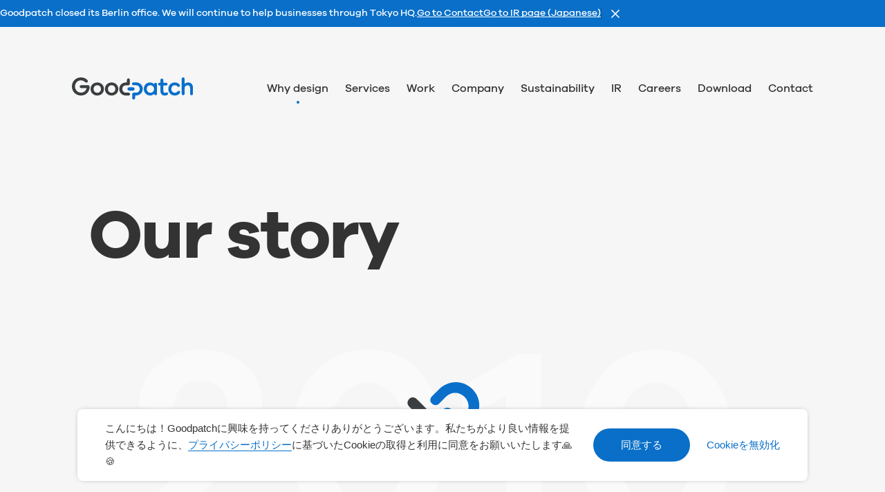

--- FILE ---
content_type: text/html; charset=utf-8
request_url: https://goodpatch.com/design/story
body_size: 27813
content:
<!DOCTYPE html><html lang="ja"><head><meta charSet="utf-8"/><meta name="viewport" content="width=device-width"/><title>Goodpatchの創業からのストーリー｜Goodpatch グッドパッチ</title><meta name="description" content="Goodpatchの創業からのストーリーです。起業前の土屋が単身シリコンバレーに渡るところから、10坪のオフィスでのスタート、海外進出、急成長による組織崩壊と復活まで、私たちの歩みのすべてをご覧いただけます。"/><meta name="twitter:card" content="summary_large_image"/><meta property="og:title" content="Goodpatchの創業からのストーリー｜Goodpatch グッドパッチ"/><meta property="og:type" content="website"/><meta property="og:image" content="https://goodpatch.com/assets/ogp.png"/><meta property="og:url" content="https://goodpatch.com/design/story"/><meta property="og:description" content="Goodpatchの創業からのストーリーです。起業前の土屋が単身シリコンバレーに渡るところから、10坪のオフィスでのスタート、海外進出、急成長による組織崩壊と復活まで、私たちの歩みのすべてをご覧いただけます。"/><meta property="og:site_name" content="株式会社グッドパッチ"/><meta property="og:locale" content="ja_JP"/><link rel="canonical" href="https://goodpatch.com/design/story"/><link rel="apple-touch-icon" href="/apple-touch-icon.png"/><meta name="next-head-count" content="14"/><link rel="preload" href="/_next/static/css/cb8a2bb38a869eb5.css" as="style"/><link rel="stylesheet" href="/_next/static/css/cb8a2bb38a869eb5.css" data-n-g=""/><noscript data-n-css=""></noscript><script defer="" nomodule="" src="/_next/static/chunks/polyfills-42372ed130431b0a.js"></script><script src="/_next/static/chunks/webpack-7718d69c1d50b8ab.js" defer=""></script><script src="/_next/static/chunks/framework-a71af9b1c76f668e.js" defer=""></script><script src="/_next/static/chunks/main-3b07cb50f79004e8.js" defer=""></script><script src="/_next/static/chunks/pages/_app-dec4c72df376009d.js" defer=""></script><script src="/_next/static/chunks/2237-e13e18b45badc733.js" defer=""></script><script src="/_next/static/chunks/786-0fb7077d211ec20e.js" defer=""></script><script src="/_next/static/chunks/3932-71152519780ea101.js" defer=""></script><script src="/_next/static/chunks/6635-e3e879f7a8765c76.js" defer=""></script><script src="/_next/static/chunks/pages/design/story-dba787d22e3c2a6c.js" defer=""></script><script src="/_next/static/bqzT43-ZsIv5Xh2rH0TND/_buildManifest.js" defer=""></script><script src="/_next/static/bqzT43-ZsIv5Xh2rH0TND/_ssgManifest.js" defer=""></script></head><body><div id="__next"><script src="https://font.realtype.jp/api/script/v4" data-rt-user="ERzOHc0vV4FKPISbtyzlouaEK68zzo2U" data-rt-manual="true" data-rt-layout="true" data-rt-input="true" data-rt-nofliker="true" data-rt-cache="true"></script><div class="GlobalGuideBanner GlobalGuideBanner-hide"><div class="GlobalGuideBanner-content"><p>Goodpatch closed its Berlin office. We will continue to help businesses through Tokyo HQ.</p><div class="GlobalGuideBanner-links"><a href="/contact/en">Go to Contact</a><a href="/ir">Go to IR page (Japanese)</a></div></div><div class="GlobalGuideBanner-closeArea"><button class="GlobalGuideBanner-close" type="button"><svg width="16" height="16" viewBox="0 0 16 16" fill="none" xmlns="http://www.w3.org/2000/svg"><rect x="1.80005" y="2.86072" width="1.5" height="16" rx="0.75" transform="rotate(-45 1.80005 2.86072)" fill="white"></rect><rect width="1.5" height="16" rx="0.75" transform="matrix(0.707107 0.707107 0.707107 -0.707107 1.80005 13.1138)" fill="white"></rect></svg></button></div></div><div><header class="Header Header_visibility "><nav><div class="Cluster Cluster_justify_spaceBetween Cluster_align_center Cluster_s_2 Cluster_overflow"><div><a class="Header-logoLink" aria-current="false" href="/"><svg class="Header-logo" viewBox="0 0 535.29 97.82" role="img"><title>Goodpatch</title><path d="M70.21 34.53H41.3c-4.07 0-6.69 2.48-6.69 6.31s2.62 6.31 6.69 6.31h23.85c-2.39 10.21-9.61 20.09-25.35 20.09-14.56 0-26-11.56-26-27.15S25.24 13 39.8 13a25.51 25.51 0 0118 7.13c3.19 3.21 7.08 4 10.17 1.66 3.55-2.68 3.15-7.34.47-10.11C61.84 4.8 53 0 39.8 0 19.51 0 0 15.42 0 40.09S19.51 80.2 39.8 80.2c21.48 0 36.84-14.2 38.88-36.71.49-5.43-3.34-8.96-8.47-8.96z" fill="#3a3e40"></path><path d="M425.08 70a5.44 5.44 0 00-5.61-3.46c-2.71.26-4.53 1.45-7.54 1.45-4.75 0-7.58-3.51-7.58-9.38V35.75h12.24c3.82 0 6.28-2.32 6.28-5.92s-2.46-5.92-6.28-5.92h-12.24V12.06c0-4.09-2.49-6.73-6.34-6.73s-6.34 2.64-6.34 6.73v11.85h-4.17c-3.81 0-6.28 2.32-6.28 5.92s2.47 5.92 6.28 5.92h4.17v23.08c0 14.26 6.7 21.49 19.34 21.49a23.58 23.58 0 0010.92-2.6 6.11 6.11 0 003.15-7.72zM269.42 43.78h-15.75c-4.79 0-7.89 2.9-7.89 7.4s3.1 7.41 7.89 7.41h15.75c4.79 0 7.88-2.91 7.88-7.41s-3.09-7.4-7.88-7.4z" fill="#096FCA"></path><path d="M175.65 22.39c-16.83 0-29.52 12.43-29.52 28.91s12.69 28.91 29.52 28.91 29.58-12.43 29.58-28.91-12.71-28.91-29.58-28.91zM192 51.3c0 9.7-6.88 16.7-16.35 16.7s-16.27-7-16.27-16.67 6.84-16.67 16.27-16.67S192 41.64 192 51.3z" fill="#3a3e40"></path><path d="M513.52 22.39a23 23 0 00-14.94 5.87V6.72c0-4.08-2.48-6.72-6.33-6.72s-6.34 2.64-6.34 6.72V72c0 4.09 2.49 6.73 6.34 6.73s6.33-2.64 6.33-6.73V48.87c0-8.32 5.17-14.13 12.57-14.13s11.94 5.06 11.94 13.53v24c0 3.93 2.4 6.47 6.1 6.47s6.1-2.54 6.1-6.47V44.39c0-13.39-8.55-22-21.77-22zM370.19 23.91c-3.57 0-5.91 2.41-6 6.16-4.45-4.53-12.27-7.68-19.06-7.68-15.22 0-27.13 12.7-27.13 28.91a29.52 29.52 0 008.19 20.94 26.49 26.49 0 0019 8c5.53 0 13.43-2 19.06-7.67.08 3.74 2.41 6.16 6 6.16s6-2.49 6-6.34V30.24c-.09-3.85-2.44-6.33-6.06-6.33zm-6.66 27.39c0 8.21-6 16.7-16.07 16.7-9.63 0-16.36-6.87-16.36-16.7s6.73-16.7 16.36-16.7a16.22 16.22 0 0116.07 16.7z" fill="#096FCA"></path><path d="M112.16 22.39c-16.83 0-29.53 12.43-29.53 28.91s12.7 28.91 29.53 28.91 29.58-12.43 29.58-28.91S129 22.39 112.16 22.39zm16.33 28.91c0 9.7-6.87 16.7-16.33 16.7s-16.28-7-16.28-16.7 6.85-16.67 16.28-16.67 16.33 7.01 16.33 16.67zM250.47 67.61H239c-9.22 0-15.91-6.86-15.91-16.31S229.8 35 239 35h9.39c4.74 0 8-3.08 8.09-7.51v-16c0-4.19-2.55-6.9-6.51-6.9s-6.51 2.71-6.51 6.9v10.9H239c-16.83 0-29.52 12.43-29.52 28.91S222.19 80.21 239 80.21h11.45c4 0 6.66-2.53 6.66-6.3s-2.66-6.3-6.64-6.3z" fill="#3a3e40"></path><path d="M272.62 34.76h11.44c9.22 0 15.92 6.86 15.92 16.31s-6.7 16.3-15.92 16.3h-9.39c-4.73 0-8.05 3.09-8.09 7.51v16c0 4.2 2.56 6.91 6.51 6.91s6.51-2.71 6.51-6.91V80h4.46c16.83 0 29.52-12.42 29.52-28.9s-12.69-28.91-29.52-28.91h-11.44c-4 0-6.67 2.53-6.67 6.3s2.68 6.27 6.67 6.27zM476.8 61.05c-3.48-2.88-7.39-1.2-9.82 1.63A14.13 14.13 0 01455.56 68c-9.21 0-15.64-6.85-15.64-16.67s6.45-16.68 15.66-16.65c5 0 8.18 1.89 11.83 5.55a6.4 6.4 0 008.67.28 6.33 6.33 0 00.31-9c-5.05-5.87-12.41-9.11-20.81-9.11-17 0-28.91 11.89-28.91 28.91s11.89 28.91 28.91 28.91c9.2 0 16.77-3.67 22-10.57 1.31-1.79 2.59-5.8-.78-8.6z" fill="#096FCA"></path></svg><span class="visuallyHidden">Home</span></a><div class="lg:hidden"><div class="Cluster Cluster_align_center Cluster_s_2"><div><a class="Header-navLink" aria-current="false" href="/contact">Contact</a><button class="Header-menuButton" type="button" aria-label="Site menu" aria-haspopup="dialog"></button></div></div></div><div class="hidden lg:block"><div class="Cluster Cluster_align_center Cluster_s_2 Cluster_xl:s_3 Cluster_overflow"><ul><li><div><a class="Header-navLink" aria-current="location" href="/design"><span class="Header-navLinkText">Why design</span></a></div></li><li><div><a class="Header-navLink" aria-current="false" href="/services"><span class="Header-navLinkText">Services</span></a><div class="Header-backdrop"></div><div class="HeaderSubmenu HeaderSubmenu_col_3" aria-hidden="true"><div class="HeaderSubmenu-inner1"><div class="HeaderSubmenu-inner2"><div class="HeaderSubmenu-inner3"><div><div class="HeaderSubmenu-header"><div class="HeaderSubmenu-heading">Services</div></div></div><div><div class="HeaderSubmenu-cardNav"><div class="HeaderSubmenu-cardNavImage"><div class="HeaderSubmenu-cardNavImageTarget" style="background-image:url(&quot;/assets/services/index/partner.jpg&quot;)"></div></div><div class="HeaderSubmenu-cardNavTitle"><a class="HeaderSubmenu-cardNavLink" href="/services">Design partnerships</a></div><div class="HeaderSubmenu-cardNavLede">デザインパートナー事業</div></div></div><div><div class="HeaderSubmenu-cardNav"><div class="HeaderSubmenu-cardNavImage"><div class="HeaderSubmenu-cardNavImageTarget" style="background-image:url(&quot;/assets/services/index/platform.jpg&quot;)"></div></div><div class="HeaderSubmenu-cardNavTitle"><a class="HeaderSubmenu-cardNavLink" href="/services/platform">Design platforms</a></div><div class="HeaderSubmenu-cardNavLede">デザインプラットフォーム事業</div></div></div></div></div></div></div></div></li><li><div><a class="Header-navLink" aria-current="false" href="/work"><span class="Header-navLinkText">Work</span></a></div></li><li><div><a class="Header-navLink" aria-current="false" href="/company"><span class="Header-navLinkText">Company</span></a><div class="Header-backdrop"></div><div class="HeaderSubmenu HeaderSubmenu_col_4" aria-hidden="true"><div class="HeaderSubmenu-inner1"><div class="HeaderSubmenu-inner2"><div class="HeaderSubmenu-inner3"><div><div class="HeaderSubmenu-header"><div class="HeaderSubmenu-heading">Company</div></div></div><div><ul class="HeaderSubmenu-textNav"><li class="HeaderSubmenu-textNavItem"><a class="HeaderSubmenu-textNavLink" href="/company/profile">会社概要</a></li><li class="HeaderSubmenu-textNavItem"><a class="HeaderSubmenu-textNavLink" href="/company/message">代表メッセージ</a></li><li class="HeaderSubmenu-textNavItem"><a class="HeaderSubmenu-textNavLink" href="/company/members">役員・アドバイザリーボード</a></li><li class="HeaderSubmenu-textNavItem"><a class="HeaderSubmenu-textNavLink" href="/company/group">グループ企業</a></li><li class="HeaderSubmenu-textNavItem"><a class="HeaderSubmenu-textNavLink" href="/company/history">沿革</a></li><li class="HeaderSubmenu-textNavItem"><a class="HeaderSubmenu-textNavLink" href="/company/access">アクセス</a></li></ul></div><div><div class="HeaderSubmenu-cardNav"><div class="HeaderSubmenu-cardNavImage"><div class="HeaderSubmenu-cardNavImageTarget" style="background-image:url(&quot;/assets/company/thumb-4.jpg&quot;)"></div></div><div class="HeaderSubmenu-cardNavTitle"><a class="HeaderSubmenu-cardNavLink" href="/company/culture">Culture</a></div><div class="HeaderSubmenu-cardNavLede">Goodpatchの文化</div></div></div><div><div class="HeaderSubmenu-cardNav"><div class="HeaderSubmenu-cardNavImage"><div class="HeaderSubmenu-cardNavImageTarget" style="background-image:url(&quot;/assets/company/thumb-6.jpg&quot;)"></div></div><div class="HeaderSubmenu-cardNavTitle"><a class="HeaderSubmenu-cardNavLink" href="/company/studios">Studios</a></div><div class="HeaderSubmenu-cardNavLede">拠点一覧</div></div></div></div></div></div></div></div></li><li><div><a class="Header-navLink" aria-current="false" href="/sustainability"><span class="Header-navLinkText">Sustainability</span></a></div></li><li><div><a class="Header-navLink" aria-current="false" href="/ir"><span class="Header-navLinkText">IR</span></a></div></li><li><div><a class="Header-navLink" aria-current="false" href="/careers"><span class="Header-navLinkText">Careers</span></a></div></li><li><div><a class="Header-navLink" aria-current="false" target="_blank" href="https://design-partnership.goodpatch.com/downloads"><span class="Header-navLinkText">Download</span></a></div></li><li><div><a class="Header-navLink" aria-current="false" href="/contact"><span class="Header-navLinkText">Contact</span></a></div></li></ul></div></div></div></div></nav></header><div class="Header-spacer"></div><main style="transition:transform 0.8s cubic-bezier(0.45, 0.1, 0.3, 1), opacity 0.3s ease-out;transform:translateY(20rem);opacity:0"><div style="z-index:3"><div class="StickyScroll StoryYears"><div class="StickyScroll-stickyItem StoryYears-stickyItem">2010</div><div class="StoryYears-body"><div class="Center Center_type_default"><header class="PageHeader"><h1 class="Stack Stack_s_1 Stack_md:s_2"><div class="PageHeader-title"><span class="inlineBlock"><span class="PageHeader-titleChar" style="transition-delay:0s;transition-duration:1s, 0.3s;animation-delay:0s;animation-duration:1.5s">O</span><span class="PageHeader-titleChar" style="transition-delay:0.0375s;transition-duration:0.975s, 0.3s;animation-delay:0.0375s;animation-duration:1.5125s">u</span><span class="PageHeader-titleChar" style="transition-delay:0.075s;transition-duration:0.95s, 0.3s;animation-delay:0.075s;animation-duration:1.525s">r</span></span> <span class="inlineBlock"><span class="PageHeader-titleChar" style="transition-delay:0.11249999999999999s;transition-duration:0.925s, 0.3s;animation-delay:0.11249999999999999s;animation-duration:1.5375s">s</span><span class="PageHeader-titleChar" style="transition-delay:0.15s;transition-duration:0.9s, 0.3s;animation-delay:0.15s;animation-duration:1.55s">t</span><span class="PageHeader-titleChar" style="transition-delay:0.1875s;transition-duration:0.875s, 0.3s;animation-delay:0.1875s;animation-duration:1.5625s">o</span><span class="PageHeader-titleChar" style="transition-delay:0.22499999999999998s;transition-duration:0.85s, 0.3s;animation-delay:0.22499999999999998s;animation-duration:1.575s">r</span><span class="PageHeader-titleChar" style="transition-delay:0.2625s;transition-duration:0.825s, 0.3s;animation-delay:0.2625s;animation-duration:1.5875s">y</span></span></div><div class="PageHeader-footer"><div class="Cluster Cluster_justify_spaceBetween Cluster_s_2 Cluster_overflow"><div><p class="PageHeader-subtitle"><span>Goodpatchの創業からのストーリー</span></p></div></div></div></h1></header></div><div class="Stack Stack_s_3 Stack_md:s_7"><div><div class="Center Center_type_default"><div class="StoryHero"><svg width="164" height="136" viewBox="0 0 164 136" fill="none" xmlns="http://www.w3.org/2000/svg" class="StoryHero-svg"><title>Goodpatch</title><path d="M82.447 53.9937L69.3571 67.0836C65.3734 71.0673 65.3698 76.2129 69.3494 80.1924C73.3289 84.1719 78.4754 84.1692 82.459 80.1856L95.5481 67.0965C99.5309 63.1136 99.5328 57.968 95.5533 53.9885C91.5737 50.009 86.4298 50.0109 82.447 53.9937Z" fill="#096FCA"></path><path d="M86.531 90.4337L76.979 99.9856C69.2818 107.683 58.0023 107.578 50.1603 99.7359C42.3183 91.8939 42.2125 80.6136 49.9097 72.9163L57.7456 65.0805C61.6994 61.1266 61.9074 55.7974 58.2646 52.0929L44.9595 38.7911C41.4775 35.3092 37.0956 35.1907 33.7954 38.491C30.4959 41.7904 30.6135 46.1732 34.0954 49.6551L43.1742 58.7338L39.4507 62.4573C25.4033 76.5047 25.126 97.4129 38.8038 111.091C52.4825 124.769 73.3907 124.492 87.4381 110.445L96.9908 100.894C100.319 97.5649 100.455 93.2264 97.3264 90.098C94.1981 86.9697 89.8588 87.1059 86.531 90.4337Z" fill="#3A3E40"></path><path d="M77.4696 44.651L87.0215 35.0991C94.7188 27.4018 105.998 27.5068 113.84 35.3488C121.682 43.1908 121.788 54.4711 114.091 62.1684L106.255 70.0043C102.301 73.9581 102.093 79.2873 105.736 82.9918L119.04 96.2945C122.522 99.7764 126.904 99.8948 130.204 96.5945C133.504 93.2951 133.386 88.9124 129.904 85.4305L120.826 76.3517L124.549 72.6283C138.596 58.5809 138.874 37.6727 125.196 23.9949C111.517 10.3162 90.6091 10.5935 76.5617 24.6409L67.0089 34.192C63.6803 37.5207 63.545 41.8592 66.6733 44.9875C69.8016 48.1158 74.1418 47.9788 77.4696 44.651Z" fill="#096FCA"></path></svg><p class="StoryHero-title-shorthand">Goodpatchのストーリーは、<br/>起業前の土屋がサンフランシスコに渡るところから始まります。</p></div></div></div><div><div class="Center Center_type_narrow"><div class="StoryArticle"><div class="Stack Stack_s_4"><h2 class="StoryArticle-title">多国籍軍をつくりなさい！</h2><p>2010年、大阪のWebデザイン会社でディレクターとして働いていた土屋は通知を受け取りました。亡くなった祖母が土屋名義で積み立ててくれていた500万円の定期預金が見つかったというのです。27歳になったばかりだった土屋。突然の知らせに驚きながらも30歳までに起業しようと考えていたため「これは、ばあちゃんがやれと言っているな」と感じ、起業を決意します。</p><p>しかし、どんな事業をやるか決めていなかった土屋は、ネタを求めて様々な起業家の講演に顔を出しました。その中で、たまたま参加した学生向けのイベントでDeNAの南場智子社長と出会ったことが、運命を変えることになります。サンフランシスコの企業を買収し、日本とシリコンバレーを往き来し、月の半分をアメリカで過ごしていた南場さんは会場に向かってこう言いました。</p><p>「日本のベンチャーとシリコンバレーのスタートアップはまるで違う。純粋なアメリカ人だけでチームをつくっていない。いろいろな国の人が集まって一つのサービスをつくっている。だから視点が最初からグローバルだ。これから起業する君たちは多国籍軍をつくりなさい！」</p><p>この言葉を聞いた土屋は次の日には「よし、シリコンバレーに行こう！」と決意しました。</p><div class="BlogLink BlogLink-hover"><div class="BlogLink-thumbnail"><div class="BlogLink-image" style="background-image:url(/assets/story/ogp.jpg);background-size:cover"></div></div><div class="BlogLink-body"><p class="BlogLink-title"><a class="BlogLink-title-link" href="http://likeasiliconvalley.blogspot.com/2010/12/blog-post.html" target="_blank" rel="noopener noreferrer">その時に立ち上げたブログ 「Like a Silicon Valley」</a></p><p class="BlogLink-link BlogLink-blue">http://likeasiliconvalley.blogspot.com/2010/12/blog-post.html</p></div></div></div></div></div></div><div><div class="Center Center_type_narrow"><div class="StoryArticle"><div class="Stack Stack_s_4"><h2 class="StoryArticle-title">東日本大震災の前日に、<br/>サンフランシスコへ。</h2><p>シリコンバレーに行くことを決めた土屋でしたが、ツテもなければ英語も話せない。もっと言えば、海外に行ったこともなければ、奥さんと生まれたばかりの赤ちゃんがいるという状況でした。それでも強い気持ちを持っていたので大阪でひたすらシリコンバレーとつながっている人を探し、ある経営者のツテでサンフランシスコにあるデザイン会社btraxの社長、Brandonさんを紹介してもらいます。面接の約束をとりつけ、飛行機のチケットを予約します。</p><p>そして、成田からサンフランシスコに飛んだのが2011年3月10日。<br/>奇しくも、東日本大震災の前日だったこの1日で、土屋の運命は大きく変わることになりました。</p><p>サンフランシスコに渡った土屋は無事に面接をパスし、btraxのインターンとして働き始めます。</p><div class="StoryFloatingImages"><div class="StoryFloatingImages-inner" style="padding-bottom:56.372549019607845%"><div class="StoryFloatingImages-item" style="width:62.00980392156863%;z-index:0;top:0%;left:0%"><img class="Image" src="/assets/story/01_01.png" alt=""/></div><div class="StoryFloatingImages-item" style="width:43.872549019607845%;z-index:1;right:0%;bottom:0%"><img class="Image" src="/assets/story/01_02.png" alt=""/></div></div></div></div></div></div></div></div></div></div></div><div style="position:relative;z-index:4"><div class="StickyScroll StoryCurtain"><div class="StickyScroll-stickyItem StoryCurtain-stickyItem"><div class="StoryCurtain-stickyItemInner" style="transform:scale(1, 0) translate3d(0,0,0)"><div class="StoryCurtain-image" style="transform:scale(1, Infinity) translate3d(0,0,0);background-image:url(/assets/story/curtain_01.png)"></div></div></div></div></div><div class="StickyScroll StoryYears"><div class="StickyScroll-stickyItem StoryYears-stickyItem">2011</div><div class="StoryYears-body"><div class="Stack Stack_s_4"><div><div class="Center Center_type_narrow"><div class="StoryArticle"><div class="Stack Stack_s_4"><h2 class="StoryArticle-title">時代をリードする、<br/>スタートアップの黎明期</h2><p>2011年のサンフランシスコは熱気に包まれていました。ゴールドラッシュが起こる寸前、後に有名になるスタートアップの黎明期だったのです。Uberはサービスをリリースしてから1年弱、Instagramは半年のタイミングで、両社ともメンバーは10名ほどという状態。街では毎日のようにスタートアップのピッチイベントが行われていました。そのひとつに参加した土屋でしたが、ある事に衝撃を受けました。</p><p>それは、サンフランシスコのスタートアップがつくる<strong>プロダクトのUI―ユーザーインターフェイスはシンプルで美しく、使いやすかった</strong>のです。</p></div></div></div></div><div><div class="Center Center_type_default"><div class="StoryArticle"><div class="Stack Stack_s_4"><div class="StoryArticle-wide"><div class="StoryFloatingImages"><div class="StoryFloatingImages-inner" style="padding-bottom:76.71232876712328%"><div class="StoryFloatingImages-item" style="width:23.581213307240702%;z-index:0;top:32.015306122448976%;left:0%"><img class="Image" src="/assets/story/02_01.png" alt=""/></div><div class="StoryFloatingImages-item" style="width:45.303326810176124%;z-index:1;top:0%;left:15.753424657534246%"><img class="Image" src="/assets/story/02_02.png" alt=""/></div><div class="StoryFloatingImages-item" style="width:59.295499021526425%;z-index:0;right:0%;bottom:0%"><img class="Image" src="/assets/story/02_03.png" alt=""/></div></div></div></div></div></div></div></div><div><div class="Center Center_type_narrow"><div class="StoryArticle"><div class="Stack Stack_s_4"><p>資金が潤沢でないβ版でさえ、ユーザーの体験を考え抜いたデザインがあたりまえに構築されていることに驚かされました。調べてみると、InstagramやUber、Airbnbをはじめ、スタートアップの多くが共同創業者にデザイナーが名を連ねていました。当時の日本ではたくさんの機能を実装することが良しとされ、デザインは二の次。表層を飾るものとして最終工程で実装されるのが基本であり、ユーザーの使い勝手をデザインするという意識はまったくありませんでした。しかしサンフランシスコのスタートアップは、デザインをビジネス戦略の柱にすることを当たり前と考えていたのです。</p><p><strong>「日本でも絶対に同じ状況になる。ユーザー体験を無視したUIを実装するようなサービスは絶対に使ってもらえなくなるはずだ」</strong>土屋は感じました。</p><p>起業のアイデアを手にした瞬間でした。</p></div></div></div></div></div></div></div><div class="mt6 md:mt7"></div><div class="StickyScroll BackdropWithScrollStatic BackdropWithScrollStatic_color_blue"><div class="BackdropWithScrollStatic-rippleWrap" style="margin-top:-0px;height:1px"><div class="BackdropWithScrollStatic-ripple -before" style="width:1px;height:1px;margin-left:-0.5px;transform:scale3d(0, 0, 1) translate3d(0, 0, 0)"></div></div><div class="BackdropWithScrollStatic-background" style="padding-top:0px;padding-bottom:0px"></div><div class="BackdropWithScrollStatic-body" style="margin-top:-0px;margin-bottom:-0px"><div class="StickyScroll StoryYears"><div class="StickyScroll-stickyItem StoryYears-stickyItem">2011</div><div class="StoryYears-body"><div class="Center Center_type_narrow"><div class="StoryArticle StoryArticle_white"><div class="Stack Stack_s_4"><h2 class="StoryArticle-title">Goodpatchの創業と初期の事業</h2><p>2011年、土屋はGoodpatchを創業しました。いくつかのビジネス構想がありましたが、柱とした事業はふたつ。ひとつはUIデザインを提供するクライアントワーク事業。</p><p>もうひとつが、コワーキングスペース事業。土屋はサンフランシスコで、UIデザインのほかに、もうひとつ衝撃を受けたことがありました。</p><p>ブランドンさんに連れられて行ったインキュベーション施設Dogpatch Labsが提供していた場でした。</p></div></div></div><div class="hidden md:block"><div class="mt4 md:mt7"></div><div class="FullWidthCarousel"><div class="Center Center_type_default"><div></div></div><section aria-label="Studios"><div class="FullWidthCarousel-reel" tabindex="0"><div class="FullWidthCarousel-spacer" style="flex-basis:0"></div><div class="FullWidthCarousel-item" style="flex-basis:0"><img class="Image" src="/assets/story/slide_01_01.png" alt=""/></div><div class="FullWidthCarousel-item" style="flex-basis:0"><img class="Image" src="/assets/story/slide_01_02.png" alt=""/></div><div class="FullWidthCarousel-item" style="flex-basis:0"><img class="Image" src="/assets/story/slide_01_03.png" alt=""/></div><div class="FullWidthCarousel-item" style="flex-basis:0"><img class="Image" src="/assets/story/slide_01_04.png" alt=""/></div><div class="FullWidthCarousel-spacer" style="flex-basis:0"></div></div></section><div class="FullWidthCarousel-ball" aria-hidden="true" style="transform:translate(0%, -100%) translate(0px, 0px) scale(0)">Drag</div></div></div><div class="md:hidden"><div class="mt4 md:mt7"></div><div class="CardReel"><div><img class="Image" src="/assets/story/slide_01_01.png" alt=""/></div><div><img class="Image" src="/assets/story/slide_01_02.png" alt=""/></div><div><img class="Image" src="/assets/story/slide_01_03.png" alt=""/></div><div><img class="Image" src="/assets/story/slide_01_04.png" alt=""/></div></div></div><div class="mt4 md:mt7"></div><div class="Center Center_type_narrow"><div class="StoryArticle StoryArticle_white"><div class="Stack Stack_s_4"><p>VCが運営していたこの施設は、審査を通過したスタートアップなら無料で使えるもので、広々としたキッチン、カフェスペースには大きなモニターがあり、入居者がサービスのデモやプレゼンを行っていました。聴いているのは、同じく入居しているスタートアップのメンバーや、共創を求めて視察に訪れていた人々。堅苦しくなく、ラフな雰囲気の中、プレゼンから自然な流れでディスカッションが生まれていました。</p><p>「こういう空間があるから、サンフランシスコのスタートアップには勢いがあり、次々と素晴らしいサービスやプロダクトが生まれるんだ。日本にもこの流れがくるはず」</p><p>事実、InstagramやAnimotoなどが入居していて、成長を加速させていたのです。</p><p>いまでこそスタンダードになったコワーキングスペースですが、当時の日本にはまだ存在していませんでした。土屋はUIデザインと共に大きな可能性を感じたのです。</p><p>この場で得たインスピレーションは、Goodpatchという社名にもつながりました。Dogpatch Labsのdとgを入れ替えGoodpatchとしたのです。</p><p>ロゴは、左と右で異なる色をdとpでつないだ形。Goodpatchが、Dogpatch Labsのようにスタートアップのpatch（継ぎ当て）になるというメッセージを込めました。<br/>この時に日本と海外をつなげていくという意味でつけた社名には、のちに色々な意味が重なってくることになります。</p></div></div></div></div></div></div><div class="BackdropWithScrollStatic-rippleWrap" style="height:1px;margin-bottom:-0px"></div></div><div style="position:relative;z-index:4"><div class="StickyScroll BackdropWithScrollFromCenter BackdropWithScrollFromCenter_color_base"><div class="StickyScroll-stickyItem BackdropWithScrollFromCenter BackdropWithScrollFromCenter_color_base-stickyItem"><div class="BackdropWithScrollFromCenter-background" style="transform:scale(0) translate3d(0,0,0)"><div class="BackdropWithScrollFromCenter-background-inner" style="transform:scale(Infinity) translate3d(0,0,0)"><div class="StoryLogo"><svg width="453" height="83" viewBox="0 0 453 83" fill="none" xmlns="http://www.w3.org/2000/svg" class="StoryLogo-svg"><g class="StoryLogo-svg-other"><g><path d="M59.4078 29.2177H34.9482C31.5084 29.2177 29.2846 31.3138 29.2846 34.5581C29.2846 37.8016 31.5076 39.8977 34.9482 39.8977H55.1344C53.1052 48.5417 46.9965 56.9013 33.6764 56.9013C21.3582 56.9013 11.7106 47.1192 11.7106 33.9286C11.7106 20.7379 21.3582 10.9558 33.6755 10.9558C40.215 10.9558 45.6028 13.6628 48.914 16.9935C51.6092 19.7047 54.906 20.3605 57.514 18.3939C60.5248 16.1244 60.1804 12.1828 57.9176 9.84051C52.331 4.05839 44.8615 0 33.6755 0C16.5078 0 0 13.0468 0 33.9286C0 54.8103 16.5078 67.8647 33.6755 67.8647C51.8554 67.8647 64.8531 55.863 66.576 36.8048C66.9923 32.2048 63.7573 29.2177 59.4078 29.2177Z" fill="#3A3E40"></path><path d="M94.9098 18.9492C80.6657 18.9492 69.9248 29.4658 69.9248 43.4113C69.9248 57.3567 80.6657 67.8734 94.9098 67.8734C109.181 67.8734 119.942 57.3567 119.942 43.4113C119.942 29.4658 109.18 18.9492 94.9098 18.9492ZM108.73 43.4113C108.73 51.5848 102.918 57.5167 94.9098 57.5167C86.9293 57.5167 81.137 51.5848 81.137 43.4113C81.137 35.2378 86.9293 29.3051 94.9098 29.3051C102.918 29.3051 108.73 35.2378 108.73 43.4113Z" fill="#3A3E40"></path><path d="M148.637 18.9492C134.393 18.9492 123.652 29.4658 123.652 43.4113C123.652 57.3567 134.393 67.8734 148.637 67.8734C162.908 67.8734 173.669 57.3567 173.669 43.4113C173.669 29.4658 162.908 18.9492 148.637 18.9492ZM162.457 43.4113C162.457 51.5848 156.645 57.5167 148.637 57.5167C140.656 57.5167 134.864 51.5848 134.864 43.4113C134.864 35.2378 140.656 29.3051 148.637 29.3051C156.645 29.3051 162.457 35.2378 162.457 43.4113Z" fill="#3A3E40"></path></g><g><path d="M313.252 20.2304C310.232 20.2304 308.258 22.2723 308.199 25.443C304.434 21.6156 297.816 18.9492 292.063 18.9492C279.167 18.9492 269.065 29.6943 269.065 43.4121C269.065 50.3028 271.528 56.5952 275.999 61.13C280.29 65.4795 285.995 67.8742 292.064 67.8742C296.745 67.8742 303.43 66.1674 308.2 61.3847C308.262 64.552 310.236 66.5939 313.252 66.5939C316.323 66.5939 318.306 64.4894 318.306 61.2315L318.305 50.5329L318.306 25.5919C318.305 22.334 316.323 20.2304 313.252 20.2304ZM307.622 43.4121C307.622 50.3569 302.536 57.5412 294.025 57.5412C285.874 57.5412 280.18 51.7312 280.18 43.4121C280.18 35.0931 285.874 29.2822 294.025 29.2822C300.708 29.2822 307.622 34.5676 307.622 43.4121Z" fill="#096FCA"></path><path d="M359.703 59.2247C358.931 57.2387 356.983 56.1082 354.958 56.2994C352.664 56.5152 351.123 57.5247 348.573 57.5247C344.558 57.5247 342.16 54.5579 342.16 49.5899V30.2524H352.52C355.751 30.2524 357.837 28.2858 357.837 25.2412C357.837 22.1965 355.751 20.23 352.52 20.23H342.16L342.16 10.2558H342.16V10.2008C342.16 6.74485 340.056 4.51172 336.799 4.51172C333.542 4.51172 331.437 6.74485 331.437 10.2008V20.2291H327.907C324.677 20.2291 322.59 22.1957 322.59 25.2403C322.59 28.285 324.677 30.2516 327.907 30.2516H331.437V49.7786C331.437 61.8446 337.099 67.9627 347.802 67.9627C351.14 67.9627 354.29 67.1951 357.043 65.7617C360.092 64.1733 360.465 61.182 359.703 59.2247Z" fill="#096FCA"></path><path d="M434.543 18.9493C429.334 18.9493 424.363 21.5099 421.903 23.9157V5.69014C421.903 2.23424 419.798 0.00195312 416.541 0.00195312C413.284 0.00195312 411.179 2.23424 411.179 5.69014V60.905C411.179 64.3609 413.284 66.5932 416.541 66.5932C419.798 66.5932 421.903 64.3609 421.903 60.905V41.356C421.903 34.3172 426.275 29.4008 432.534 29.4008C438.866 29.4008 442.645 33.6783 442.645 40.8432V61.1191C442.645 64.4438 444.67 66.5932 447.805 66.5932C450.939 66.5932 452.964 64.4438 452.964 61.1191V37.5616C452.963 26.2554 445.733 18.9493 434.543 18.9493Z" fill="#096FCA"></path><path d="M403.468 51.6635C400.53 49.223 397.218 50.6438 395.162 53.0386C392.63 55.9884 389.607 57.5175 385.499 57.5175C377.707 57.5175 372.265 51.7168 372.265 43.4121C372.265 35.1075 377.724 29.2991 385.516 29.3195C389.755 29.3305 392.437 30.923 395.529 34.0133C397.774 36.2575 401.206 35.8378 402.864 34.2503C405.445 31.7794 404.767 28.5689 403.124 26.6581C398.853 21.6875 392.621 18.9492 385.516 18.9492C371.112 18.9492 361.053 29.008 361.053 43.4113C361.053 57.8145 371.111 67.8734 385.515 67.8734C393.296 67.8734 399.709 64.7703 404.103 58.9315C405.241 57.4202 406.319 54.032 403.468 51.6635Z" fill="#096FCA"></path></g></g><path d="M211.947 57.2076H202.263C194.459 57.2076 188.795 51.4043 188.795 43.4094C188.795 35.4145 194.459 29.6103 202.263 29.6103H210.207C214.215 29.6103 217.022 26.9998 217.054 23.2545L217.052 9.69154C217.052 6.14172 214.891 3.84766 211.545 3.84766C208.2 3.84766 206.038 6.14172 206.038 9.69154V18.9473H202.263C188.021 18.9473 177.282 29.464 177.282 43.4086C177.282 57.354 188.021 67.8706 202.263 67.8706L211.947 67.8715C215.321 67.8715 217.589 65.7289 217.589 62.5395C217.589 59.3502 215.321 57.2076 211.947 57.2076Z" fill="#3A3E40" class="StoryLogo-svg-d"></path><path d="M230.69 29.4139H240.374C248.177 29.4139 253.842 35.2171 253.842 43.2121C253.842 51.207 248.177 57.0111 240.374 57.0111H232.43C228.421 57.0111 225.614 59.6217 225.583 63.367L225.584 76.9299C225.584 80.4798 227.745 82.7738 231.091 82.7738C234.436 82.7738 236.598 80.4798 236.598 76.9299V67.6741H240.373C254.614 67.6741 265.354 57.1575 265.354 43.2129C265.354 29.2675 254.614 18.7508 240.373 18.7508L230.689 18.75C227.314 18.75 225.046 20.8926 225.046 24.0819C225.046 27.2713 227.316 29.4139 230.69 29.4139Z" fill="#096FCA" class="StoryLogo-svg-p"></path><path d="M227.981 37.0449H214.657C210.602 37.0449 207.981 39.504 207.981 43.3102C207.981 47.1164 210.602 49.5764 214.657 49.5764H227.98C232.034 49.5764 234.654 47.1164 234.654 43.3102C234.654 39.504 232.035 37.0449 227.981 37.0449Z" fill="#096FCA" class="StoryLogo-svg-bar"></path></svg></div></div></div></div><div class="BackdropWithScrollFromCenter-body"><div class="StickyScroll StoryYears"><div class="StickyScroll-stickyItem StoryYears-stickyItem">2011</div><div class="StoryYears-body"><div class="Center Center_type_narrow"><div class="StoryArticle"><div class="Stack Stack_s_4"><h3>共同創業者の離脱とUIデザインへのフォーカス</h3><p>「創業メンバーにデザイナーがいることが、日本でもスタンダードになる」</p><p>サンフランシスコのスタートアップから得た気づきから、土屋は共同創業者にデザイナーを迎えました。</p><p>しかし、事業が軌道に乗る前に、この関係はなくなります。わずか半年で共同創業者が離脱したのです。</p><p>同時にあと3ヶ月でキャッシュも底をつく状態に。日本ではUIデザインへの理解が低く、苦戦を強いられていたためです。</p><p>絶体絶命の状況でしたが土屋は諦めきれませんでした。</p><h3>あと3ヶ月あるならギリギリまで粘ってやろう。</h3><p>そこでコワーキングスペース事業をはじめとする複数の事業構想を白紙にし、UIデザイン事業に振り切る形で会社を継続することを選択しました。これに対し周囲からは心配の声が寄せられました。UIって需要あるの？とストレートに聞いてくる人、デザインといいながら実績もなく、頼みの存在だったデザイナーにも逃げられて大丈夫？と気の毒がる人。完全に潰れる会社と見られていたのです。</p></div></div></div></div></div></div></div></div><div style="position:relative;z-index:4"><div class="StickyScroll StoryScaleIn"><div class="StickyScroll-stickyItem StoryScaleIn-stickyItem"><div class="StoryScaleIn-image-wrap" style="transform:scale(0) translate3d(0,0,0)"><div class="StoryScaleIn-image" style="opacity:1;background-image:url(/assets/story/curtain_02.png)"></div></div></div><div class="StoryScaleIn-body"><div class="Center Center_type_narrow"><div class="Stack Stack_s_3 Stack_md:s_7"><div class="StoryArticle StoryArticle_white"><div class="Stack Stack_s_4"><h2 class="StoryArticle-title">秋葉原の10坪のオフィス</h2><p>創業から8ヶ月、古巣のフィードフォースに間借りしていた土屋。事業はなかなか軌道に乗らず、共同創業者の離脱もあり、どん底にいたある時、ある経営者の言葉でオフィスを構える決意をします。</p><p>「今すぐオフィスを借りなさい。これから事業をちゃんとやっていくのであれば、どんなに小さくてもオフィスを構えていないと銀行からもお金も借りられないし、企業と取引をするときも信頼されない。」</p><p>そうして、初めてオフィスを構えた地は秋葉原。わずか10坪のビルの1階は中華料理屋で、いつも料理の香りが漂っています。Dogpatch Labsのような広いキッチンが真ん中にあるコワーキングスペースを日本に定着させようと考えていた土屋の理想とは大きく乖離していました。学生起業家の華々しい活躍を耳にすることも多い時期だったため、なんともいえない侘しさを感じながらも、業績をあげて仲間を増やし、いつかキッチンのあるオフィスに移ることを決意したのです。</p></div></div><div class="StoryArticle StoryArticle_white"><div class="Stack Stack_s_4"><h2 class="StoryArticle-title">１人目の社員。<br/>デザイナーの衣川さん</h2><p>UIデザインを事業とするからには、離脱した共同経営者に代わるデザイナーを採用する必要がありました。しかし、大阪から東京に移ったばかりの土屋にはデザイナーの人脈はありません。そして次に仲間として迎える人は、絶対に信頼できる人でなければという気持ちがありました。</p><p>この人と働きたいと頭に浮かんだのは、たったひとり。デジタルハリウッドの同期で、前の職場でも一緒だったデザイナーの衣川さんでした。しかし、障壁がいくつかありました。</p><p>42歳で、奥さんも子どももいる。しかも大阪在住。そして転職活動中で、すでに１社から内定が出ている状態。</p><p>先が見えないスタートアップに来てくれる人材ではありません。それでも一縷の望みをかけて相談したところ、衣川さんは何を思ったのか、内定を蹴って、リモートでGoodpatchにジョインすると言ってくれたのです。</p><p>衣川さんや、そのご家族に迷惑をかけられない。土屋はとにかくキャッシュをまわさなければと当時β版だったクラウドワークスなどでUIデザインの仕事を見つけては、必死にエントリーしました。</p></div></div></div></div></div></div></div><div style="position:relative;z-index:5"><div class="StickyScroll BackdropWithScrollStatic BackdropWithScrollStatic_color_base"><div class="BackdropWithScrollStatic-rippleWrap" style="margin-top:-0px;height:1px"><div class="BackdropWithScrollStatic-ripple -before" style="width:1px;height:1px;margin-left:-0.5px;transform:scale3d(0, 0, 1) translate3d(0, 0, 0)"></div></div><div class="BackdropWithScrollStatic-background" style="padding-top:0px;padding-bottom:0px"></div><div class="BackdropWithScrollStatic-body" style="margin-top:-0px;margin-bottom:-0px"><div class="StickyScroll StoryYears"><div class="StickyScroll-stickyItem StoryYears-stickyItem">2013</div><div class="StoryYears-body"><div class="Center Center_type_narrow"><div class="StoryArticle-narrow"><img class="Image" src="/assets/story/04_01.png" alt=""/></div><div class="mt4 md:mt7"></div><div class="Stack Stack_s_3 Stack_md:s_7"><div class="StoryArticle"><div class="Stack Stack_s_4"><h2 class="StoryArticle-title">大きく流れを変えたGunosyの大ヒット</h2><p>衣川さんという頼もしい仲間を迎えたGoodpatchでしたが、経営は変わらず苦しいままでした。しかし、そんな流れを大きく変える出来事がありました。それは震災の時にサンフランシスコで出会いシリコンバレーを一緒に旅した東大生の関くんが友人達と立ち上げたサービス「Gunosy」との出会いでした。</p><div class="StoryArticle-gap"><img class="Image" src="/assets/story/04_02.png" alt=""/></div><p>彼らが立ち上げた「Gunosy」は個人の趣味や嗜好を解析し、その人に興味のあるニュース記事をキュレーションし、毎朝配信するというサービスでした。その「Gunosy」に大きな可能性を感じた土屋は「とても可能性があるサービスだけど、デザインはなかなか酷いね。うちで手伝うよ。流石に大学生からお金は取れないからタダでいいよ」と言い、無償でGunosyのデザインを手伝ったのです。</p><p>当時、多くの日本のサービスがゴチャゴチャと情報を詰め込むようなUIだった所を、Gunosyは極力シンプルで読む上で余計なストレスが掛からないUIにリニューアルしました。</p><p>GoodpatchがUIを作り直した直後にGunosyは多くのメディアに取り上げられるようになり、Gunosyは急激にサービスが成長していきました。あっという間に注目のスタートアップになったのです。</p><p>そして、そのUIデザインを手伝っていたGoodpatchにもGunosyのUIデザインを見た多くの企業から問い合わせが殺到しました。</p><p>数ヶ月前にたった1人だったGoodpatchのオフィスはGunosyのヒットにより人も増え、すぐにオフィスは手狭になってしまいました。</p><div class="StoryArticle-gap"><img class="Image" src="/assets/story/04_03.png" alt=""/></div></div></div><div class="StoryArticle"><div class="Stack Stack_s_4"><h2 class="StoryArticle-title">１億円の資金調達。３０人の壁</h2><p>Gunosyのヒットは、Goodpatchの進む道を切り開いてくれました。スタートアップだけでなく、誰もが知っている大手企業からも依頼が来るようになったのです。<br/>そうした中、ある大手企業からオファーがありました。この機会を逃さないよう組織の急拡大に踏切り、社員はあっという間に20人を越える組織に急成長しました。</p><p>無我夢中で急成長した組織。人材と仕事が増え続け30名を超える中で、社員から「この会社はどこに向かって進んでいるんですか」という声が聞こえてくるようになりました。</p><p>30人の壁は「会社のビジョンとミッションを明文化していなかったこと」にありました。社員が30名以下の時には、言葉にしなくとも雰囲気でお互いの考えを理解できていましたが、30人を超えた途端に言葉にしなくては伝わらなくなったのです。<br/>さらに、できて数年のデザイン会社のため専門知識やノウハウが溜まっている状態でもなく、プロジェクトがスムーズに進まないことも多く、社内の空気は最悪な状況でした。</p><p>そんな中、自社プロダクトであるプロトタイピングツール「Prott」を開発するために、シリーズAの資金調達1億円を実施しました。デザイン会社が、資金調達をすることは異例の出来事。しかしこの資金調達ができたことをきっかけに、風向きは変わりました。<br/>オフィスは思い切って、秋葉原から日本のスタートアップが集まる渋谷へ移転。内装も「Dogpatch Labs」をイメージしてこだわり、移転をきっかけに採用もさらにうまくいくようになりました。集まってくるキャラクターやスキルレベルも変わり、より強固な組織に成長を遂げていきました。</p><div class="StoryArticle-gap"><img class="Image" src="/assets/story/05_01.png" alt=""/></div></div></div></div></div></div></div><div class="mt4 md:mt7"></div><div class="StickyScroll StoryYears"><div class="StickyScroll-stickyItem StoryYears-stickyItem">2014</div><div class="StoryYears-body"><div class="Stack Stack_s_3 Stack_md:s_7"><div><div class="Center Center_type_narrow"><div class="StoryArticle"><div class="Stack Stack_s_4"><div class="StoryWhyCircle"><div class="StoryWhyCircle-ripple -what" data-label="What"><div class="StoryWhyCircle-ripple -how" data-label="How"><div class="StoryWhyCircle-ripple -why" data-label="Why"></div></div></div></div><h2 class="StoryArticle-title">ビジョン・ミッションの言語化</h2><p>土屋が考えているグッドパッチがこれからやらなければならないこと、目指す方向を模索し始めました。そんな中、答えを探し求めていた土屋はひとつの動画を目にします。2009年にサイモン・シネックがTEDTalksで行ったプレゼンテーション「優れたリーダーはどうやって行動を促すか」の動画です。「Why（なぜ）」「How（どうやって）」「What（何を）」から成るゴールデンサークルを使い、人々をインスパイアする方法を説いたものです。</p><p>その例として挙げられたもののひとつが、Appleでした。</p><p>「Appleは、素晴らしいコンピューターができたからひとつ、どうですか？とは言いません。自分たちは世界を変えられると信じている。コンピューターやスマートフォンはそのためのツール。世界を前に進めるために、わたしたちはこれらを世に届けているとメッセージすることで、卓越した成功を収めたのです」</p><p>土屋は自分に問いかけました。自分はなぜここにいるのか。なぜGoodpatchを経営しているのか。Goodpatchはなぜ社会に存在しているのか。</p><p>それは、世界を前進させたいから。デザインの力で、iPhoneのように世界を前進させるプロダクトを届けたい。</p><p>移転を機に、丸々1日使って全社員でグッドパッチの10年後を考える時間をとりました。<br/>そこで土屋が考えていることを始めとして、Goodpatchがこれからやらなければならないこと、目指す方向、この会社のバリューを明文化して、みんなの前でプレゼンし、社員からの想いも引き出しました。</p><p>そうしてできたのが、<strong>「ハートを揺さぶるデザインで世界を前進させる」</strong>というビジョンと<strong>「デザインの力を証明する」</strong>というミッションです。</p></div></div></div><div class="Center Center_type_default"><div class="StoryArticle-wide"><div class="StoryFloatingImages"><div class="StoryFloatingImages-inner" style="padding-bottom:78.57142857142857%"><div class="StoryFloatingImages-item" style="width:49.31506849315068%;z-index:0;top:0%;left:0%"><img class="Image" src="/assets/story/06_01.png" alt=""/></div><div class="StoryFloatingImages-item" style="width:59.49119373776908%;z-index:1;right:0%;bottom:0%"><img class="Image" src="/assets/story/06_02.png" alt=""/></div></div></div></div></div></div><div><div class="Center Center_type_narrow"><div class="StoryArticle"><div class="Stack Stack_s_4"><h2 class="StoryArticle-title">絶対に会社を潰さないという覚悟</h2><p>ビジョン・ミッションを掲げたと同時に土屋は「絶対に会社を潰さない」という覚悟もしました。掲げたビジョン・ミッションは、Goodpatchという会社しかできないことを再確認したからです。「デザインの力を証明する」ためには、定量的なアプローチが必要です。つまり今まで感性という言葉で曖昧にされていたデザインを科学し、数字やビジネスとして成立させるということです。<br/>海外と比較しても日本でデザインへの理解が浅いことの要因の一つに、デザインとビジネスの両方に理解がある人材が著しく少ない現状があります。その証拠に、日本企業の経営層にデザインを理解しているCDO（デザイン最高責任者）がいる企業はほとんどありません。だからGoodpatchは、日本に必要なCDOを輩出できる会社になる必要がある。もしGoodpatchがなくなってしまったら、日本でデザインが重要視されるのはずっと先になってしまいます。業界やマーケットの期待に応え、「デザインの力を証明する」ことができるのは、Goodpatchだけだと確信に変わっていきました。</p><p><strong>この会社は絶対に世の中に必要な会社だ。</strong></p><p>起業した当初はそんなに簡単にうまく行くわけないし、潰れるかもしれないと思っていた土屋がGoodpatchを絶対に潰さないと覚悟を決めた瞬間でした。</p></div></div></div></div></div><div class="mt4 md:mt7"></div><div class="StickyScroll StoryCurtain"><div class="StickyScroll-stickyItem StoryCurtain-stickyItem"><div class="StoryCurtain-stickyItemInner" style="transform:scale(1, 0) translate3d(0,0,0)"><div class="StoryCurtain-image" style="transform:scale(1, Infinity) translate3d(0,0,0);background-image:url(/assets/story/curtain_03.png)"></div></div></div></div><div class="mt4 md:mt7"></div><div class="Stack Stack_s_4"><div><div class="Center Center_type_narrow"><div class="StoryArticle"><div class="Stack Stack_s_4"><h2 class="StoryArticle-title">『Prott』を開発、<br/>ドイツ・ベルリンへ海外進出</h2><p>資金調達後の2014年、初の自社プロダクト『Prott』をリリースしました。会議を重ねるよりも、１つのプロトタイプがアイデアを前進させるという思想から生まれたプロトタイピングツールです。プログラミングせずにモックアップがつくれるということで広く支持され、日本のデジタルプロダクトがプロトタイピングを行うという文化が醸成されていきました。グッドデザイン賞も受賞し、いまでは多くのユーザーに使われています。</p></div></div></div></div><div><div class="Center Center_type_default"><div class="StoryArticle"><div class="Stack Stack_s_4"><div class="StoryArticle-wide"><div class="StoryFloatingImages"><div class="StoryFloatingImages-inner" style="padding-bottom:70.25440313111547%"><div class="StoryFloatingImages-item" style="width:28.962818003913892%;z-index:0;top:0%;left:0%"><img class="Image" src="/assets/story/07_01.png" alt=""/></div><div class="StoryFloatingImages-item" style="width:32.093933463796475%;z-index:1;left:20.352250489236788%;bottom:0%"><img class="Image" src="/assets/story/07_02.png" alt=""/></div><div class="StoryFloatingImages-item" style="width:50.88062622309197%;z-index:0;top:8.913649025069638%;right:0%"><img class="Image" src="/assets/story/07_03.png" alt=""/></div></div></div></div></div></div></div></div><div><div class="Center Center_type_narrow"><div class="StoryArticle"><div class="Stack Stack_s_4"><p>2015年、創業期からグローバル展開を見据えていたGoodpatchは、ドイツ・ベルリンへの海外進出を果たします。海外進出を牽引したのは、当時Goodpatch Tokyoでも働き、共同経営者も務めたボリスです。いまでこそベルリンのスタートアップやマーケットは注目されていますが、当時はサンフランシスコやロンドンなどに進出する企業が多い中、なぜベルリンにしたのか。それはGoodpatchが素晴らしいと感じるプロダクトの多くがベルリンのスタートアップから生まれていたことにあります。このベルリン進出を皮切りに、ミュンヘンにも進出。台湾やパリなどの進出にも果敢に挑戦していくことになりました。</p></div></div></div></div></div><div class="mt4 md:mt7"></div><div class="hidden md:block"><div class="FullWidthCarousel"><div class="Center Center_type_default"><div></div></div><section aria-label="Studios"><div class="FullWidthCarousel-reel" tabindex="0"><div class="FullWidthCarousel-spacer" style="flex-basis:0"></div><div class="FullWidthCarousel-item" style="flex-basis:0"><img class="Image" src="/assets/story/slide_02_01.png" alt=""/></div><div class="FullWidthCarousel-item" style="flex-basis:0"><img class="Image" src="/assets/story/slide_02_02.png" alt=""/></div><div class="FullWidthCarousel-item" style="flex-basis:0"><img class="Image" src="/assets/story/slide_02_03.png" alt=""/></div><div class="FullWidthCarousel-item" style="flex-basis:0"><img class="Image" src="/assets/story/slide_02_04.png" alt=""/></div><div class="FullWidthCarousel-item" style="flex-basis:0"><img class="Image" src="/assets/story/slide_02_05.png" alt=""/></div><div class="FullWidthCarousel-item" style="flex-basis:0"><img class="Image" src="/assets/story/slide_02_06.png" alt=""/></div><div class="FullWidthCarousel-spacer" style="flex-basis:0"></div></div></section><div class="FullWidthCarousel-ball" aria-hidden="true" style="transform:translate(0%, -100%) translate(0px, 0px) scale(0)">Drag</div></div></div><div class="md:hidden"><div class="CardReel"><div><img class="Image" src="/assets/story/slide_02_01.png" alt=""/></div><div><img class="Image" src="/assets/story/slide_02_02.png" alt=""/></div><div><img class="Image" src="/assets/story/slide_02_03.png" alt=""/></div><div><img class="Image" src="/assets/story/slide_02_04.png" alt=""/></div><div><img class="Image" src="/assets/story/slide_02_05.png" alt=""/></div><div><img class="Image" src="/assets/story/slide_02_06.png" alt=""/></div></div></div></div></div><div class="mt4 md:mt7"></div><div class="StickyScroll StoryYears"><div class="StickyScroll-stickyItem StoryYears-stickyItem">2016</div><div class="StoryYears-body"><div class="Center Center_type_narrow"><div class="Stack Stack_s_3 Stack_md:s_7"><div class="StoryArticle"><div class="Stack Stack_s_4"><h2 class="StoryArticle-title">急成長による組織崩壊。復活まで</h2><p>創業からわずか５年で、Goodpatchの社員は100名を超えました。国内のデザイン会社としては異例のスピード、異例の規模に成長を遂げました。業績は前年を大きく上回り、資金調達も成功し事業と組織の急成長を続けていました。</p><div class="StoryArticle-gap"><img class="Image" src="/assets/story/08_01.png" alt="2012年に1人からスタートし、2019年に160人まで増えたことを示す従業員の推移の折れ線グラフ"/></div><p>新しいメンバーが入ってきたことで、一気に新しい風が吹き込みましたが、社内で衝突が頻繁に起こるようになりました。そもそも入社した時の会社のフェーズがメンバーによっても異なりますし、フェーズによって会社に求められていることも多岐に渡っていたため、至るところで混乱が生じ始めたのです。会社にとってカルチャーは何より大切という考えで、創業当初からカルチャーの醸成を念頭に多くの施策を取り入れてきた土屋でしたが、積み上げてきたものは崩れさっていきました。</p><div class="BlogLink BlogLink-hover"><div class="BlogLink-thumbnail"><div class="BlogLink-image" style="background-image:url(https://d2l930y2yx77uc.cloudfront.net/production/uploads/images/11208954/rectangle_large_type_2_fbbf3ed778ca6b62ef7e3736127e4110.jpeg);background-size:cover"></div></div><div class="BlogLink-body"><p class="BlogLink-title"><a class="BlogLink-title-link" href="https://note.com/naofumit/n/n028df2984256" target="_blank" rel="noopener noreferrer">カルチャー崩壊と再構築。Goodpatchが取り組んだ組織デザインの2年間 - 前編</a></p><p class="BlogLink-link BlogLink-blue">https://note.com/naofumit/n/n028df2984256</p></div></div><p>カルチャーの崩壊には、いくつかの理由が挙げられました。<br/>バリューの策定に時間がかかりすぎたことや、マネジメント層がバリューの浸透にコミットできなかったこと。社員のことを考え良かれと思って取り入れた施策が、ことごとく裏目に出たのです。</p><p>Goodpatchが長いストーリーを紡いでいくには必ずカルチャーが必要だ。土屋はそう決意し、タイミングを見計いバリューの再構築、再浸透に踏み切ったのです。</p><div class="BlogLink BlogLink-hover"><div class="BlogLink-thumbnail"><div class="BlogLink-image" style="background-image:url(https://d2l930y2yx77uc.cloudfront.net/production/uploads/images/11212686/rectangle_large_type_2_7649af71d99eecca8be2fc2c8a27d3d3.jpeg);background-size:cover"></div></div><div class="BlogLink-body"><p class="BlogLink-title"><a class="BlogLink-title-link" href="https://note.com/naofumit/n/na27fc54d1d68" target="_blank" rel="noopener noreferrer">カルチャー崩壊と再構築。 Goodpatchが取り組んだ組織デザインの2年間 - 後編</a></p><p class="BlogLink-link BlogLink-blue">https://note.com/naofumit/n/na27fc54d1d68</p></div></div><p>バリュー再構築から半年で浸透率は80%を超え、組織のエンゲージメントスコアはAAAを記録。組織はみるみる変わっていきました。2年間もの間、組織課題の本質に目を背けることなく向き合った土屋が、組織崩壊からGoodpatchが学んだこと。それは、人に向き合い続けることでした。</p></div></div></div></div></div></div></div><div class="BackdropWithScrollStatic-rippleWrap" style="height:1px;margin-bottom:-0px"></div></div></div><div style="position:relative;z-index:5"><div class="StickyScroll BackdropWithScrollStatic BackdropWithScrollStatic_color_blue"><div class="BackdropWithScrollStatic-rippleWrap" style="margin-top:-0px;height:1px"><div class="BackdropWithScrollStatic-ripple -before" style="width:1px;height:1px;margin-left:-0.5px;transform:scale3d(0, 0, 1) translate3d(0, 0, 0)"></div></div><div class="BackdropWithScrollStatic-background" style="padding-top:0px;padding-bottom:0px"></div><div class="BackdropWithScrollStatic-body" style="margin-top:-0px;margin-bottom:-0px"><div class="StickyScroll StoryYears"><div class="StickyScroll-stickyItem StoryYears-stickyItem">2018</div><div class="StoryYears-body"><div class="Center Center_type_narrow"><div class="StoryArticle StoryArticle_white"><div class="Stack Stack_s_4"><h2 class="StoryArticle-title">デザインの可能性を広げる新規事業</h2><p>組織崩壊からの脱却に寄与したのは、デザインの可能性を広げるための新規事業の創出でした。<br/>デザイナー特化型キャリア支援サービス「ReDesigner」では、全てのデザイナーと優れたデザイナーを必要とし、デザインの力を信じる企業を繋ぎ、組織にデザインカルチャーを根付かせる本質的な取り組みを行っています。そしてフルリモートデザインチームとして立ち上がった「GoodpatchAnywhere」は、リモートという新しい組織の作り方や働き方の探求、物理的障壁によって発揮されずにいたデザイナーの力を社会にエンパワーメントする挑戦を続けています。<br/>デザインの可能性を広げ、デザインの力を証明する。これまでクライアントワークを中心に実績を重ねてきたGoodpatchでしたが、これらの新規事業を創出することでビジョンとミッションの実現に向けて一歩前進したのです。</p><div class="StoryArticle-gap"><img class="Image" src="/assets/story/09_01.png" alt=""/></div><div class="StoryArticle-gap"><img class="Image" src="/assets/story/09_02.png" alt=""/></div></div></div></div></div></div><div class="mt4 md:mt7"></div><div class="StickyScroll StoryYears"><div class="StickyScroll-stickyItem StoryYears-stickyItem">2020</div><div class="StoryYears-body"><div class="Stack Stack_s_4"><div><div class="Center Center_type_narrow"><div class="StoryArticle StoryArticle_white"><div class="Stack Stack_s_4"><h2 class="StoryArticle-title">日本初、デザイン会社の上場</h2><div class="EmbedMovie EmbedMovie_type_responsive EmbedMovie_align_center"><iframe src="https://www.youtube.com/embed/y4YKJuzuVXo?rel=0" frameBorder="0" allow="accelerometer; autoplay; clipboard-write; encrypted-media; gyroscope; picture-in-picture; web-share" referrerPolicy="strict-origin-when-cross-origin" allowfullscreen=""></iframe></div><p>2020年6月30日。<br/>Goodpatchは東証マザーズに上場しました。</p><p>デザインの力を証明するために「デザイン会社を上場させる」<br/>そんな馬鹿げた夢を本気で信じる人はいなかったと思います。</p><p>資本主義を象徴する株式市場でデザイン会社の上場が認められれば、多くのデザインの力を信じる人達に勇気を与えれる。今までデザインの価値を認識していなかった人々にデザインの重要性を正しく認識してもらえるのではないか。</p><p>そう信じて私たちは前進してきました。<br/>Goodpatchのストーリーは、まだ始まったばかりです。</p><p>デザイン会社としてはもちろん、人材成長カンパニーとして、日本で一番人材に成長機会を提供する会社を目指し、私達は初心を忘れず、青い想いを持ちながら前進します。</p><div class="BlogLink "><div class="BlogLink-thumbnail"><div class="BlogLink-image" style="background-image:url(/assets/stay-blue/blue-rose.svg);background-size:contain"></div></div><div class="BlogLink-body"><p class="BlogLink-title"><a class="BlogLink-title-link" href="/stay-blue" target="_blank" rel="noopener noreferrer">Stay blue
創業者からの手紙 | 上場にあたり皆様へ</a></p><p class="BlogLink-link BlogLink-white">https://goodpatch.com/stay-blue</p></div></div></div></div></div></div><div><div class="Center Center_type_default"><div class="StoryArticle StoryArticle_white"><div class="Stack Stack_s_4"><div class="StoryArticle-wide"><img class="Image" src="/assets/stay-blue/letter.jpg" alt="創業者 土屋尚史による上場にあたってのメッセージ"/></div></div></div></div></div></div></div></div></div><div class="BackdropWithScrollStatic-rippleWrap" style="height:1px;margin-bottom:-0px"><div class="BackdropWithScrollStatic-ripple -after" style="width:1px;height:1px;margin-left:-0.5px;transform:scale3d(0, 0, 1) translate3d(0, 0, 0)"></div></div></div></div><div class="Center Center_type_default"><div class="StoryHero"><svg width="453" height="83" viewBox="0 0 453 83" fill="none" xmlns="http://www.w3.org/2000/svg" class="StoryHero-svg StoryHero-svg_full"><title>Goodpatch</title><path d="M59.4078 29.2177H34.9482C31.5084 29.2177 29.2846 31.3138 29.2846 34.5581C29.2846 37.8016 31.5076 39.8977 34.9482 39.8977H55.1344C53.1052 48.5417 46.9965 56.9013 33.6764 56.9013C21.3582 56.9013 11.7106 47.1192 11.7106 33.9286C11.7106 20.7379 21.3582 10.9558 33.6755 10.9558C40.215 10.9558 45.6028 13.6628 48.914 16.9935C51.6092 19.7047 54.906 20.3605 57.514 18.3939C60.5248 16.1244 60.1804 12.1828 57.9176 9.84051C52.331 4.05839 44.8615 0 33.6755 0C16.5078 0 0 13.0468 0 33.9286C0 54.8103 16.5078 67.8647 33.6755 67.8647C51.8554 67.8647 64.8531 55.863 66.576 36.8048C66.9923 32.2048 63.7573 29.2177 59.4078 29.2177Z" fill="#3A3E40"></path><path d="M359.703 59.2247C358.931 57.2387 356.983 56.1082 354.958 56.2994C352.664 56.5152 351.123 57.5247 348.573 57.5247C344.558 57.5247 342.16 54.5579 342.16 49.5899V30.2524H352.52C355.751 30.2524 357.837 28.2858 357.837 25.2412C357.837 22.1965 355.751 20.23 352.52 20.23H342.16L342.16 10.2558H342.16V10.2008C342.16 6.74485 340.056 4.51172 336.799 4.51172C333.542 4.51172 331.437 6.74485 331.437 10.2008V20.2291H327.907C324.677 20.2291 322.59 22.1957 322.59 25.2403C322.59 28.285 324.677 30.2516 327.907 30.2516H331.437V49.7786C331.437 61.8446 337.099 67.9627 347.802 67.9627C351.14 67.9627 354.29 67.1951 357.043 65.7617C360.092 64.1733 360.465 61.182 359.703 59.2247Z" fill="#096FCA"></path><path d="M227.981 37.0449H214.657C210.602 37.0449 207.981 39.504 207.981 43.3102C207.981 47.1164 210.602 49.5764 214.657 49.5764H227.98C232.034 49.5764 234.654 47.1164 234.654 43.3102C234.654 39.504 232.035 37.0449 227.981 37.0449Z" fill="#096FCA"></path><path d="M148.637 18.9492C134.393 18.9492 123.652 29.4658 123.652 43.4113C123.652 57.3567 134.393 67.8734 148.637 67.8734C162.908 67.8734 173.669 57.3567 173.669 43.4113C173.669 29.4658 162.908 18.9492 148.637 18.9492ZM162.457 43.4113C162.457 51.5848 156.645 57.5167 148.637 57.5167C140.656 57.5167 134.864 51.5848 134.864 43.4113C134.864 35.2378 140.656 29.3051 148.637 29.3051C156.645 29.3051 162.457 35.2378 162.457 43.4113Z" fill="#3A3E40"></path><path d="M434.543 18.9493C429.334 18.9493 424.363 21.5099 421.903 23.9157V5.69014C421.903 2.23424 419.798 0.00195312 416.541 0.00195312C413.284 0.00195312 411.179 2.23424 411.179 5.69014V60.905C411.179 64.3609 413.284 66.5932 416.541 66.5932C419.798 66.5932 421.903 64.3609 421.903 60.905V41.356C421.903 34.3172 426.275 29.4008 432.534 29.4008C438.866 29.4008 442.645 33.6783 442.645 40.8432V61.1191C442.645 64.4438 444.67 66.5932 447.805 66.5932C450.939 66.5932 452.964 64.4438 452.964 61.1191V37.5616C452.963 26.2554 445.733 18.9493 434.543 18.9493Z" fill="#096FCA"></path><path d="M313.252 20.2304C310.232 20.2304 308.258 22.2723 308.199 25.443C304.434 21.6156 297.816 18.9492 292.063 18.9492C279.167 18.9492 269.065 29.6943 269.065 43.4121C269.065 50.3028 271.528 56.5952 275.999 61.13C280.29 65.4795 285.995 67.8742 292.064 67.8742C296.745 67.8742 303.43 66.1674 308.2 61.3847C308.262 64.552 310.236 66.5939 313.252 66.5939C316.323 66.5939 318.306 64.4894 318.306 61.2315L318.305 50.5329L318.306 25.5919C318.305 22.334 316.323 20.2304 313.252 20.2304ZM307.622 43.4121C307.622 50.3569 302.536 57.5412 294.025 57.5412C285.874 57.5412 280.18 51.7312 280.18 43.4121C280.18 35.0931 285.874 29.2822 294.025 29.2822C300.708 29.2822 307.622 34.5676 307.622 43.4121Z" fill="#096FCA"></path><path d="M94.9098 18.9492C80.6657 18.9492 69.9248 29.4658 69.9248 43.4113C69.9248 57.3567 80.6657 67.8734 94.9098 67.8734C109.181 67.8734 119.942 57.3567 119.942 43.4113C119.942 29.4658 109.18 18.9492 94.9098 18.9492ZM108.73 43.4113C108.73 51.5848 102.918 57.5167 94.9098 57.5167C86.9293 57.5167 81.137 51.5848 81.137 43.4113C81.137 35.2378 86.9293 29.3051 94.9098 29.3051C102.918 29.3051 108.73 35.2378 108.73 43.4113Z" fill="#3A3E40"></path><path d="M211.947 57.2076H202.263C194.459 57.2076 188.795 51.4043 188.795 43.4094C188.795 35.4145 194.459 29.6103 202.263 29.6103H210.207C214.215 29.6103 217.022 26.9998 217.054 23.2545L217.052 9.69154C217.052 6.14172 214.891 3.84766 211.545 3.84766C208.2 3.84766 206.038 6.14172 206.038 9.69154V18.9473H202.263C188.021 18.9473 177.282 29.464 177.282 43.4086C177.282 57.354 188.021 67.8706 202.263 67.8706L211.947 67.8715C215.321 67.8715 217.589 65.7289 217.589 62.5395C217.589 59.3502 215.321 57.2076 211.947 57.2076Z" fill="#3A3E40"></path><path d="M230.69 29.4139H240.374C248.177 29.4139 253.842 35.2171 253.842 43.2121C253.842 51.207 248.177 57.0111 240.374 57.0111H232.43C228.421 57.0111 225.614 59.6217 225.583 63.367L225.584 76.9299C225.584 80.4798 227.745 82.7738 231.091 82.7738C234.436 82.7738 236.598 80.4798 236.598 76.9299V67.6741H240.373C254.614 67.6741 265.354 57.1575 265.354 43.2129C265.354 29.2675 254.614 18.7508 240.373 18.7508L230.689 18.75C227.314 18.75 225.046 20.8926 225.046 24.0819C225.046 27.2713 227.316 29.4139 230.69 29.4139Z" fill="#096FCA"></path><path d="M403.468 51.6635C400.53 49.223 397.218 50.6438 395.162 53.0386C392.63 55.9884 389.607 57.5175 385.499 57.5175C377.707 57.5175 372.265 51.7168 372.265 43.4121C372.265 35.1075 377.724 29.2991 385.516 29.3195C389.755 29.3305 392.437 30.923 395.529 34.0133C397.774 36.2575 401.206 35.8378 402.864 34.2503C405.445 31.7794 404.767 28.5689 403.124 26.6581C398.853 21.6875 392.621 18.9492 385.516 18.9492C371.112 18.9492 361.053 29.008 361.053 43.4113C361.053 57.8145 371.111 67.8734 385.515 67.8734C393.296 67.8734 399.709 64.7703 404.103 58.9315C405.241 57.4202 406.319 54.032 403.468 51.6635Z" fill="#096FCA"></path></svg><p class="StoryHero-title">ハートを揺さぶるデザインで世界を前進させる</p></div><div class="mt4 md:mt7"></div><div class="PostShare"><h2 class="PostShare-heading">Share our story<svg class="PostShare-headingIcon" viewBox="0 0 20 20"><path d="M19.6907 5.38605C17.559 -0.252638 10.6392 2.27758 10.0001 5.09274C9.119 2.09287 2.36977 -0.146826 0.309519 5.39069C-1.98454 11.5584 9.19968 17.0932 9.99921 18C10.7987 17.2797 21.9839 11.4545 19.6907 5.38605Z" fill="#FF7669"></path></svg></h2><div class="Cluster Cluster_justify_center Cluster_s_1 Cluster_md:s_2"><div><a class="PostShare-button" href="https://x.com/intent/tweet?url=https%3A%2F%2Fgoodpatch.com%2Fdesign%2Fstory&amp;text=Goodpatch%E3%81%AE%E5%89%B5%E6%A5%AD%E3%81%8B%E3%82%89%E3%81%AE%E3%82%B9%E3%83%88%E3%83%BC%E3%83%AA%E3%83%BC" target="_blank" rel="noopener noreferrer"><svg width="56" height="56" viewBox="0 0 56 56" fill="none" xmlns="http://www.w3.org/2000/svg" aria-hidden="true" role="img"><title>X</title><g clip-path="url(#clip0_303_2)"><path d="M32.7811 24.4679L49.5334 5H45.5636L31.0176 21.9037L19.3998 5H6L23.5685 30.5613L6 50.9764H9.96998L25.3309 33.1255L37.6002 50.9764H51L32.7801 24.4679H32.7811ZM27.3437 30.7865L25.5636 28.2412L11.4004 7.98773H17.4981L28.928 24.3329L30.708 26.8783L45.5655 48.1245H39.4679L27.3437 30.7875V30.7865Z" fill="white"></path></g><defs><clipPath id="clip0_303_2"><rect width="45" height="46" fill="white" transform="translate(6 5)"></rect></clipPath></defs></svg><span class="PostShare-buttonLabel" data-text="X"><span>X<span class="visuallyHidden">でシェア</span></span></span></a><a class="PostShare-button" href="https://www.facebook.com/share.php?u=https%3A%2F%2Fgoodpatch.com%2Fdesign%2Fstory" target="_blank" rel="noopener noreferrer"><svg width="56" height="56" viewBox="0 0 56 56" fill="none" xmlns="http://www.w3.org/2000/svg" aria-hidden="true" role="img"><title>Facebook</title><path d="M51.9991 28.0882C51.9991 14.7847 41.254 4 27.9995 4C14.7451 4 4 14.7847 4 28.0882C4 39.3845 11.749 48.8637 22.2022 51.4672V35.4496H17.2535V28.0882H22.2022V24.9163C22.2022 16.7175 25.8991 12.9175 33.9187 12.9175C35.4393 12.9175 38.063 13.2171 39.1363 13.5158V20.1882C38.5699 20.1284 37.5859 20.0987 36.3639 20.0987C32.4288 20.0987 30.9082 21.595 30.9082 25.4847V28.0882H38.7475L37.4006 35.4496H30.9082V52C42.7919 50.5596 51.9991 40.404 51.9991 28.0882Z" fill="white"></path></svg><span class="PostShare-buttonLabel" data-text="Facebook"><span>Facebook<span class="visuallyHidden">でシェア</span></span></span></a></div></div></div><div class="mt6 md:mt7"></div><div class="ImageOverlayCard"><div class="ImageOverlayCard-imageBlock"><div class="ImageOverlayCard-imageBlockTarget" style="background-image:url(&quot;/assets/story/banner.png&quot;)"></div></div><div class="ImageOverlayCard-textBlock"><p class="ImageOverlayCard-title" lang="en"><a class="ImageOverlayCard-link" target="_self" href="/design">Why design</a></p><p class="ImageOverlayCard-subtitle">なぜデザインに向き合うのか</p></div></div><div class="mt6 md:mt7"></div></div></main><div><nav class="Breadcrumb" aria-label="Location"><div class="Center Center_type_default"><ol class="Breadcrumb-sequentialList"><li class="Breadcrumb-sequentialItem"><a class="Breadcrumb-sequentialLink" aria-current="false" href="/">Home</a></li><li class="Breadcrumb-sequentialItem"><span class="Breadcrumb-sequentialLink" aria-current="false">Why design</span></li><li class="Breadcrumb-sequentialItem"><a class="Breadcrumb-sequentialLink" aria-current="page" href="/design/story">Our story</a></li></ol></div></nav><aside class="FooterCTA"><div class="Center Center_type_default"><div class="md:hidden"><div class="Stack Stack_s_4"><ul class="Stack Stack_s_1"><li><a class="FooterCTA-primaryNavLink" href="/contact"><span class="FooterCTA-primaryNavLinkIconBody"><span class="FooterCTA-primaryNavLinkIcon"></span></span><span class="FooterCTA-primaryNavLinkTxts"><span class="FooterCTA-primaryNavLinkTitle">Contact</span><span class="FooterCTA-primaryNavLinkDescription">お気軽にお問い合わせください</span></span></a></li><li><a class="FooterCTA-primaryNavLink" href="/careers"><span class="FooterCTA-primaryNavLinkIconBody"><span class="FooterCTA-primaryNavLinkIcon"></span></span><span class="FooterCTA-primaryNavLinkTxts"><span class="FooterCTA-primaryNavLinkTitle">Careers</span><span class="FooterCTA-primaryNavLinkDescription">一緒にデザインの力を証明しませんか？</span></span></a></li></ul><div class="Stack Stack_s_2"><div class="FooterCTA-socialHeader"><div class="Stack Stack_s_0 Stack_sm:s_1"><p class="FooterCTA-socialTitle">Stay tuned</p><p class="FooterCTA-socialDescription">Follow our story on our social media</p></div></div><div class="FooterCTA-socialNavList"><div class="Cluster Cluster_justify_center Cluster_md:justify_flexEnd Cluster_s_2 Cluster_sm:s_2 Cluster_md:s_2 Cluster_lg:s_3 Cluster_xl:s_4 Cluster_overflow"><ul><li><a class="FooterCTA-socialNavLink" href="https://www.facebook.com/goodpatch" target="_blank" rel="noopener noreferrer"><span class="visuallyHidden">Goodpatchの</span><svg width="40" height="40" viewBox="0 0 40 40" fill="none" xmlns="http://www.w3.org/2000/svg"><title>Facebook</title><path d="M37.1425 20.0633C37.1425 10.5608 29.4674 2.85742 19.9999 2.85742C10.5325 2.85742 2.85742 10.5608 2.85742 20.0633C2.85742 28.1321 8.39242 34.9029 15.859 36.7626V25.3214H12.3242V20.0633H15.859V17.7976C15.859 11.9413 18.4996 9.22706 24.2279 9.22706C25.3141 9.22706 27.1881 9.44106 27.9548 9.65442V14.4204C27.5502 14.3777 26.8474 14.3565 25.9745 14.3565C23.1637 14.3565 22.0776 15.4253 22.0776 18.2036V20.0633H27.6771L26.715 25.3214H22.0776V37.1431C30.5659 36.1143 37.1425 28.8603 37.1425 20.0633Z" fill="white"></path></svg><span class="visuallyHidden">ページ</span></a></li><li><a class="FooterCTA-socialNavLink" href="https://x.com/goodpatchtokyo" target="_blank" rel="noopener noreferrer"><span class="visuallyHidden">Goodpatchの</span><svg width="40" height="40" viewBox="0 0 40 40" fill="none" xmlns="http://www.w3.org/2000/svg"><title>X</title><mask id="mask0_2483_280" style="mask-type:luminance" maskUnits="userSpaceOnUse" x="4" y="3" width="33" height="34"><path d="M36.428 3.57227H4.28516V36.4294H36.428V3.57227Z" fill="white"></path></mask><g mask="url(#mask0_2483_280)"><path d="M23.4145 17.4779L35.3804 3.57227H32.5449L22.1549 15.6463L13.8564 3.57227H4.28516L16.8341 21.8303L4.28516 36.4125H7.12086L18.0929 23.6619L26.8567 36.4125H36.428L23.4145 17.4779ZM19.5307 21.9912L18.2592 20.1731L8.14259 5.70636H12.4981L20.6623 17.3815L21.9337 19.1996L32.5462 34.3755H28.1908L19.5307 21.9912Z" fill="white"></path></g></svg><span class="visuallyHidden">ページ</span></a></li><li><a class="FooterCTA-socialNavLink" href="https://www.instagram.com/goodpatch_tokyo" target="_blank" rel="noopener noreferrer"><span class="visuallyHidden">Goodpatchの</span><svg width="40" height="40" viewBox="0 0 40 40" fill="none" xmlns="http://www.w3.org/2000/svg"><title>Instagram</title><path fill-rule="evenodd" clip-rule="evenodd" d="M27.3477 37.5009H13.0864C10.4075 37.4808 7.84594 36.399 5.96354 34.4928C4.08113 32.5867 3.03157 30.0118 3.04506 27.3328V12.8862C3.03104 10.2068 4.08032 7.6312 5.96274 5.72441C7.84517 3.81761 10.407 2.73529 13.0864 2.71484H27.3477C30.0272 2.73511 32.5891 3.81737 34.4716 5.7242C36.3541 7.63104 37.4033 10.2067 37.3891 12.8862V27.3328C37.4027 30.0118 36.3532 32.5869 34.4708 34.493C32.5884 36.3992 30.0267 37.4809 27.3477 37.5009ZM13.0864 5.95752C11.2613 5.97144 9.51624 6.70873 8.23407 8.00765C6.95189 9.30657 6.2373 11.0611 6.24707 12.8862V27.3328C6.23748 29.1578 6.95218 30.912 8.23435 32.2107C9.51653 33.5094 11.2615 34.2464 13.0864 34.2602H27.3477C29.1727 34.2464 30.9177 33.5094 32.2 32.2107C33.4823 30.9121 34.1972 29.1579 34.1877 27.3328V12.8862C34.1973 11.061 33.4826 9.30651 32.2003 8.00761C30.918 6.7087 29.1729 5.97144 27.3477 5.95752H13.0864ZM31.5337 10.8322C31.5287 11.2545 31.399 11.6659 31.1607 12.0146C30.9224 12.3633 30.5863 12.6337 30.1947 12.7918C29.8031 12.9499 29.3735 12.9887 28.9599 12.9032C28.5463 12.8177 28.1672 12.6118 27.8704 12.3114C27.5736 12.0109 27.3723 11.6294 27.2918 11.2148C27.2113 10.8003 27.2552 10.3711 27.4181 9.98145C27.5809 9.59178 27.8554 9.25898 28.2069 9.02494C28.5585 8.7909 28.9714 8.66608 29.3937 8.66618C29.9647 8.6697 30.5109 8.89988 30.9123 9.30607C31.3136 9.71226 31.5371 10.2612 31.5337 10.8322ZM20.2171 29.0988C18.4339 29.1216 16.6841 28.6136 15.1904 27.6394C13.6966 26.6652 12.5263 25.2688 11.8281 23.6278C11.1299 21.9868 10.9355 20.1753 11.2695 18.4235C11.6035 16.6717 12.4509 15.0587 13.7039 13.7897C14.9569 12.5207 16.5589 11.653 18.3064 11.2968C20.0538 10.9405 21.8677 11.112 23.5174 11.7893C25.1672 12.4666 26.5783 13.6191 27.5713 15.1004C28.5644 16.5817 29.0945 18.3248 29.0944 20.1082C29.1068 22.4769 28.1792 24.7538 26.5149 26.4395C24.8507 28.1251 22.5858 29.0817 20.2171 29.0995V29.0988ZM20.2171 14.3595C19.0769 14.3448 17.9581 14.6695 17.0029 15.2923C16.0478 15.9151 15.2993 16.8078 14.8528 17.8571C14.4063 18.9063 14.2819 20.0646 14.4954 21.1847C14.7088 22.3048 15.2506 23.3361 16.0517 24.1476C16.8528 24.959 17.8771 25.514 18.9943 25.7418C20.1116 25.9696 21.2714 25.86 22.3263 25.427C23.3811 24.994 24.2834 24.2572 24.9184 23.3101C25.5534 22.363 25.8925 21.2485 25.8924 20.1082C25.9002 18.5939 25.3071 17.1384 24.2432 16.0608C23.1792 14.9832 21.7313 14.3716 20.2171 14.3602V14.3595Z" fill="white"></path></svg><span class="visuallyHidden">ページ</span></a></li><li><a class="FooterCTA-socialNavLink" href="https://note.com/goodpatch" target="_blank" rel="noopener noreferrer"><span class="visuallyHidden">Goodpatchの</span><svg width="40" height="40" viewBox="0 0 40 40" fill="none" xmlns="http://www.w3.org/2000/svg"><title>note</title><path d="M10 10.1262C13.8521 10.1262 19.1276 9.92863 22.9152 10.0279C27.9971 10.1593 29.9068 12.397 29.9713 17.9247C30.0358 21.0501 29.9713 30 29.9713 30H24.4732C24.4732 22.1694 24.506 20.8771 24.4732 18.4096C24.4087 16.2381 23.7952 15.2029 22.1446 15.0053C20.3967 14.8077 15.4981 14.9722 15.4981 14.9722V30H10V10.1262Z" fill="white"></path></svg><span class="visuallyHidden">ページ</span></a></li><li><a class="FooterCTA-socialNavLink" href="https://open.spotify.com/show/6DhJYRNcM2H3B3XGEQYWS0?si=73f477c08e514883" target="_blank" rel="noopener noreferrer"><span class="visuallyHidden">Goodpatchの</span><svg width="40" height="40" viewBox="0 0 40 40" fill="none" xmlns="http://www.w3.org/2000/svg"><title>Spotify</title><path d="M20 3C10.6108 3 3 10.413 3 19.5582C3 28.7033 10.6108 36.1163 20 36.1163C29.3892 36.1163 37 28.7033 37 19.5582C37.002 10.413 29.3892 3 20 3ZM27.7976 26.8842C27.4931 27.3726 26.8394 27.5248 26.34 27.2282C22.3468 24.8515 17.3223 24.3156 11.4046 25.6325C10.8341 25.7591 10.2657 25.4111 10.1358 24.8574C10.0059 24.3018 10.3611 23.7481 10.9336 23.6216C17.4096 22.1801 22.9639 22.801 27.4464 25.4664C27.9458 25.761 28.1021 26.3977 27.7976 26.8842ZM29.8784 22.3739C29.4947 22.9809 28.6786 23.1727 28.0554 22.799C23.4877 20.0644 16.5204 19.2714 11.1143 20.8691C10.4139 21.0748 9.67292 20.6912 9.45976 20.009C9.24863 19.3268 9.64449 18.6071 10.3428 18.3994C16.5184 16.5744 24.1942 17.4582 29.4399 20.6002C30.0652 20.9739 30.2601 21.7688 29.8784 22.3739ZM30.0571 17.6797C24.5779 14.51 15.5379 14.2194 10.3063 15.7656C9.46585 16.0148 8.5787 15.5521 8.3229 14.7335C8.06914 13.9149 8.54215 13.0508 9.38261 12.8016C15.3876 11.026 25.3716 11.37 31.6791 15.0162C32.4343 15.4532 32.682 16.4043 32.2354 17.1379C31.7867 17.8735 30.8102 18.1167 30.0571 17.6797Z" fill="white"></path></svg><span class="visuallyHidden">ページ</span></a></li><li><a class="FooterCTA-socialNavLink" href="https://www.linkedin.com/company/goodpatch/" target="_blank" rel="noopener noreferrer"><span class="visuallyHidden">Goodpatchの</span><svg width="40" height="40" viewBox="0 0 40 40" fill="none" xmlns="http://www.w3.org/2000/svg"><title>LinkedIn</title><path fill-rule="evenodd" clip-rule="evenodd" d="M4.86719 4.86719C3 6.73439 3 9.73959 3 15.75V24.25C3 30.2604 3 33.2656 4.86719 35.1328C6.73439 37 9.73959 37 15.75 37H24.25C30.2604 37 33.2656 37 35.1328 35.1328C37 33.2656 37 30.2604 37 24.25V15.75C37 9.73959 37 6.73439 35.1328 4.86719C33.2656 3 30.2604 3 24.25 3H15.75C9.73959 3 6.73439 3 4.86719 4.86719ZM11.4861 13.6508C10.0862 13.6508 8.95 12.503 8.95 11.0879C8.95 9.67279 10.0862 8.525 11.4861 8.525C12.886 8.525 14.0221 9.67279 14.0221 11.0879C14.0221 12.503 12.8874 13.6508 11.4861 13.6508ZM9.31229 31.475V15.4931H13.6598V31.475H9.31229ZM26.7025 31.475H31.05V21.6549C31.05 14.0228 22.9302 14.3003 20.9057 18.0575V15.4931H16.5582V31.475H20.9057V23.333C20.9057 18.8101 26.7025 18.4396 26.7025 23.333V31.475Z" fill="white"></path></svg><span class="visuallyHidden">ページ</span></a></li><li><a class="FooterCTA-socialNavLink" href="https://www.youtube.com/@goodpatch_yohaku" target="_blank" rel="noopener noreferrer"><span class="visuallyHidden">Goodpatchの</span><svg width="40" height="40" viewBox="0 0 40 40" fill="none" xmlns="http://www.w3.org/2000/svg"><title>YouTube</title><path d="M20 7C20 7 31.2579 7.00024 34.0674 7.75293C35.6172 8.1678 36.8351 9.38574 37.25 10.9355H37.2471C37.9973 13.7326 38 19.5619 38 19.6006C38 19.6006 37.9997 25.4592 37.2471 28.2656C36.8322 29.8155 35.6143 31.0334 34.0645 31.4482C31.2581 32.201 20 32.2012 20 32.2012C19.9936 32.2012 8.74113 32.2007 5.93555 31.4482C4.38567 31.0334 3.16781 29.8155 2.75293 28.2656C2.00027 25.4592 2 19.6006 2 19.6006C2.00001 19.5619 2.00272 13.7326 2.75293 10.9355C3.16785 9.38573 4.38571 8.1678 5.93555 7.75293C8.74125 7.00045 19.9936 7 20 7ZM16.3994 25L25.7549 19.6006L16.3994 14.2012V25Z" fill="white"></path></svg><span class="visuallyHidden">ページ</span></a></li></ul></div></div></div></div></div><div class="hidden md:block"><div class="Stack Stack_s_5"><div><ul class="FooterCTA-grid"><li><a class="FooterCTA-primaryNavLink" href="/contact"><span class="FooterCTA-primaryNavLinkIconBody"><span class="FooterCTA-primaryNavLinkIcon"></span></span><span class="FooterCTA-primaryNavLinkTxts"><span class="FooterCTA-primaryNavLinkTitle">Contact</span><span class="FooterCTA-primaryNavLinkDescription">お気軽にお問い合わせください</span></span></a></li><li><a class="FooterCTA-primaryNavLink" href="/careers"><span class="FooterCTA-primaryNavLinkIconBody"><span class="FooterCTA-primaryNavLinkIcon"></span></span><span class="FooterCTA-primaryNavLinkTxts"><span class="FooterCTA-primaryNavLinkTitle">Careers</span><span class="FooterCTA-primaryNavLinkDescription">一緒にデザインの力を証明しませんか？</span></span></a></li></ul></div><div><div class="FooterCTA-flex"><div class="FooterCTA-socialHeader"><div class="Stack Stack_s_0 Stack_sm:s_1"><p class="FooterCTA-socialTitle">Stay tuned</p><p class="FooterCTA-socialDescription">Follow our story on our social media</p></div></div><div class="FooterCTA-socialNavList"><div class="Cluster Cluster_justify_center Cluster_md:justify_flexEnd Cluster_s_2 Cluster_sm:s_2 Cluster_md:s_2 Cluster_lg:s_3 Cluster_xl:s_4 Cluster_overflow"><ul><li><a class="FooterCTA-socialNavLink" href="https://www.facebook.com/goodpatch" target="_blank" rel="noopener noreferrer"><span class="visuallyHidden">Goodpatchの</span><svg width="40" height="40" viewBox="0 0 40 40" fill="none" xmlns="http://www.w3.org/2000/svg"><title>Facebook</title><path d="M37.1425 20.0633C37.1425 10.5608 29.4674 2.85742 19.9999 2.85742C10.5325 2.85742 2.85742 10.5608 2.85742 20.0633C2.85742 28.1321 8.39242 34.9029 15.859 36.7626V25.3214H12.3242V20.0633H15.859V17.7976C15.859 11.9413 18.4996 9.22706 24.2279 9.22706C25.3141 9.22706 27.1881 9.44106 27.9548 9.65442V14.4204C27.5502 14.3777 26.8474 14.3565 25.9745 14.3565C23.1637 14.3565 22.0776 15.4253 22.0776 18.2036V20.0633H27.6771L26.715 25.3214H22.0776V37.1431C30.5659 36.1143 37.1425 28.8603 37.1425 20.0633Z" fill="white"></path></svg><span class="visuallyHidden">ページ</span></a></li><li><a class="FooterCTA-socialNavLink" href="https://x.com/goodpatchtokyo" target="_blank" rel="noopener noreferrer"><span class="visuallyHidden">Goodpatchの</span><svg width="40" height="40" viewBox="0 0 40 40" fill="none" xmlns="http://www.w3.org/2000/svg"><title>X</title><mask id="mask0_2483_280" style="mask-type:luminance" maskUnits="userSpaceOnUse" x="4" y="3" width="33" height="34"><path d="M36.428 3.57227H4.28516V36.4294H36.428V3.57227Z" fill="white"></path></mask><g mask="url(#mask0_2483_280)"><path d="M23.4145 17.4779L35.3804 3.57227H32.5449L22.1549 15.6463L13.8564 3.57227H4.28516L16.8341 21.8303L4.28516 36.4125H7.12086L18.0929 23.6619L26.8567 36.4125H36.428L23.4145 17.4779ZM19.5307 21.9912L18.2592 20.1731L8.14259 5.70636H12.4981L20.6623 17.3815L21.9337 19.1996L32.5462 34.3755H28.1908L19.5307 21.9912Z" fill="white"></path></g></svg><span class="visuallyHidden">ページ</span></a></li><li><a class="FooterCTA-socialNavLink" href="https://www.instagram.com/goodpatch_tokyo" target="_blank" rel="noopener noreferrer"><span class="visuallyHidden">Goodpatchの</span><svg width="40" height="40" viewBox="0 0 40 40" fill="none" xmlns="http://www.w3.org/2000/svg"><title>Instagram</title><path fill-rule="evenodd" clip-rule="evenodd" d="M27.3477 37.5009H13.0864C10.4075 37.4808 7.84594 36.399 5.96354 34.4928C4.08113 32.5867 3.03157 30.0118 3.04506 27.3328V12.8862C3.03104 10.2068 4.08032 7.6312 5.96274 5.72441C7.84517 3.81761 10.407 2.73529 13.0864 2.71484H27.3477C30.0272 2.73511 32.5891 3.81737 34.4716 5.7242C36.3541 7.63104 37.4033 10.2067 37.3891 12.8862V27.3328C37.4027 30.0118 36.3532 32.5869 34.4708 34.493C32.5884 36.3992 30.0267 37.4809 27.3477 37.5009ZM13.0864 5.95752C11.2613 5.97144 9.51624 6.70873 8.23407 8.00765C6.95189 9.30657 6.2373 11.0611 6.24707 12.8862V27.3328C6.23748 29.1578 6.95218 30.912 8.23435 32.2107C9.51653 33.5094 11.2615 34.2464 13.0864 34.2602H27.3477C29.1727 34.2464 30.9177 33.5094 32.2 32.2107C33.4823 30.9121 34.1972 29.1579 34.1877 27.3328V12.8862C34.1973 11.061 33.4826 9.30651 32.2003 8.00761C30.918 6.7087 29.1729 5.97144 27.3477 5.95752H13.0864ZM31.5337 10.8322C31.5287 11.2545 31.399 11.6659 31.1607 12.0146C30.9224 12.3633 30.5863 12.6337 30.1947 12.7918C29.8031 12.9499 29.3735 12.9887 28.9599 12.9032C28.5463 12.8177 28.1672 12.6118 27.8704 12.3114C27.5736 12.0109 27.3723 11.6294 27.2918 11.2148C27.2113 10.8003 27.2552 10.3711 27.4181 9.98145C27.5809 9.59178 27.8554 9.25898 28.2069 9.02494C28.5585 8.7909 28.9714 8.66608 29.3937 8.66618C29.9647 8.6697 30.5109 8.89988 30.9123 9.30607C31.3136 9.71226 31.5371 10.2612 31.5337 10.8322ZM20.2171 29.0988C18.4339 29.1216 16.6841 28.6136 15.1904 27.6394C13.6966 26.6652 12.5263 25.2688 11.8281 23.6278C11.1299 21.9868 10.9355 20.1753 11.2695 18.4235C11.6035 16.6717 12.4509 15.0587 13.7039 13.7897C14.9569 12.5207 16.5589 11.653 18.3064 11.2968C20.0538 10.9405 21.8677 11.112 23.5174 11.7893C25.1672 12.4666 26.5783 13.6191 27.5713 15.1004C28.5644 16.5817 29.0945 18.3248 29.0944 20.1082C29.1068 22.4769 28.1792 24.7538 26.5149 26.4395C24.8507 28.1251 22.5858 29.0817 20.2171 29.0995V29.0988ZM20.2171 14.3595C19.0769 14.3448 17.9581 14.6695 17.0029 15.2923C16.0478 15.9151 15.2993 16.8078 14.8528 17.8571C14.4063 18.9063 14.2819 20.0646 14.4954 21.1847C14.7088 22.3048 15.2506 23.3361 16.0517 24.1476C16.8528 24.959 17.8771 25.514 18.9943 25.7418C20.1116 25.9696 21.2714 25.86 22.3263 25.427C23.3811 24.994 24.2834 24.2572 24.9184 23.3101C25.5534 22.363 25.8925 21.2485 25.8924 20.1082C25.9002 18.5939 25.3071 17.1384 24.2432 16.0608C23.1792 14.9832 21.7313 14.3716 20.2171 14.3602V14.3595Z" fill="white"></path></svg><span class="visuallyHidden">ページ</span></a></li><li><a class="FooterCTA-socialNavLink" href="https://note.com/goodpatch" target="_blank" rel="noopener noreferrer"><span class="visuallyHidden">Goodpatchの</span><svg width="40" height="40" viewBox="0 0 40 40" fill="none" xmlns="http://www.w3.org/2000/svg"><title>note</title><path d="M10 10.1262C13.8521 10.1262 19.1276 9.92863 22.9152 10.0279C27.9971 10.1593 29.9068 12.397 29.9713 17.9247C30.0358 21.0501 29.9713 30 29.9713 30H24.4732C24.4732 22.1694 24.506 20.8771 24.4732 18.4096C24.4087 16.2381 23.7952 15.2029 22.1446 15.0053C20.3967 14.8077 15.4981 14.9722 15.4981 14.9722V30H10V10.1262Z" fill="white"></path></svg><span class="visuallyHidden">ページ</span></a></li><li><a class="FooterCTA-socialNavLink" href="https://open.spotify.com/show/6DhJYRNcM2H3B3XGEQYWS0?si=73f477c08e514883" target="_blank" rel="noopener noreferrer"><span class="visuallyHidden">Goodpatchの</span><svg width="40" height="40" viewBox="0 0 40 40" fill="none" xmlns="http://www.w3.org/2000/svg"><title>Spotify</title><path d="M20 3C10.6108 3 3 10.413 3 19.5582C3 28.7033 10.6108 36.1163 20 36.1163C29.3892 36.1163 37 28.7033 37 19.5582C37.002 10.413 29.3892 3 20 3ZM27.7976 26.8842C27.4931 27.3726 26.8394 27.5248 26.34 27.2282C22.3468 24.8515 17.3223 24.3156 11.4046 25.6325C10.8341 25.7591 10.2657 25.4111 10.1358 24.8574C10.0059 24.3018 10.3611 23.7481 10.9336 23.6216C17.4096 22.1801 22.9639 22.801 27.4464 25.4664C27.9458 25.761 28.1021 26.3977 27.7976 26.8842ZM29.8784 22.3739C29.4947 22.9809 28.6786 23.1727 28.0554 22.799C23.4877 20.0644 16.5204 19.2714 11.1143 20.8691C10.4139 21.0748 9.67292 20.6912 9.45976 20.009C9.24863 19.3268 9.64449 18.6071 10.3428 18.3994C16.5184 16.5744 24.1942 17.4582 29.4399 20.6002C30.0652 20.9739 30.2601 21.7688 29.8784 22.3739ZM30.0571 17.6797C24.5779 14.51 15.5379 14.2194 10.3063 15.7656C9.46585 16.0148 8.5787 15.5521 8.3229 14.7335C8.06914 13.9149 8.54215 13.0508 9.38261 12.8016C15.3876 11.026 25.3716 11.37 31.6791 15.0162C32.4343 15.4532 32.682 16.4043 32.2354 17.1379C31.7867 17.8735 30.8102 18.1167 30.0571 17.6797Z" fill="white"></path></svg><span class="visuallyHidden">ページ</span></a></li><li><a class="FooterCTA-socialNavLink" href="https://www.linkedin.com/company/goodpatch/" target="_blank" rel="noopener noreferrer"><span class="visuallyHidden">Goodpatchの</span><svg width="40" height="40" viewBox="0 0 40 40" fill="none" xmlns="http://www.w3.org/2000/svg"><title>LinkedIn</title><path fill-rule="evenodd" clip-rule="evenodd" d="M4.86719 4.86719C3 6.73439 3 9.73959 3 15.75V24.25C3 30.2604 3 33.2656 4.86719 35.1328C6.73439 37 9.73959 37 15.75 37H24.25C30.2604 37 33.2656 37 35.1328 35.1328C37 33.2656 37 30.2604 37 24.25V15.75C37 9.73959 37 6.73439 35.1328 4.86719C33.2656 3 30.2604 3 24.25 3H15.75C9.73959 3 6.73439 3 4.86719 4.86719ZM11.4861 13.6508C10.0862 13.6508 8.95 12.503 8.95 11.0879C8.95 9.67279 10.0862 8.525 11.4861 8.525C12.886 8.525 14.0221 9.67279 14.0221 11.0879C14.0221 12.503 12.8874 13.6508 11.4861 13.6508ZM9.31229 31.475V15.4931H13.6598V31.475H9.31229ZM26.7025 31.475H31.05V21.6549C31.05 14.0228 22.9302 14.3003 20.9057 18.0575V15.4931H16.5582V31.475H20.9057V23.333C20.9057 18.8101 26.7025 18.4396 26.7025 23.333V31.475Z" fill="white"></path></svg><span class="visuallyHidden">ページ</span></a></li><li><a class="FooterCTA-socialNavLink" href="https://www.youtube.com/@goodpatch_yohaku" target="_blank" rel="noopener noreferrer"><span class="visuallyHidden">Goodpatchの</span><svg width="40" height="40" viewBox="0 0 40 40" fill="none" xmlns="http://www.w3.org/2000/svg"><title>YouTube</title><path d="M20 7C20 7 31.2579 7.00024 34.0674 7.75293C35.6172 8.1678 36.8351 9.38574 37.25 10.9355H37.2471C37.9973 13.7326 38 19.5619 38 19.6006C38 19.6006 37.9997 25.4592 37.2471 28.2656C36.8322 29.8155 35.6143 31.0334 34.0645 31.4482C31.2581 32.201 20 32.2012 20 32.2012C19.9936 32.2012 8.74113 32.2007 5.93555 31.4482C4.38567 31.0334 3.16781 29.8155 2.75293 28.2656C2.00027 25.4592 2 19.6006 2 19.6006C2.00001 19.5619 2.00272 13.7326 2.75293 10.9355C3.16785 9.38573 4.38571 8.1678 5.93555 7.75293C8.74125 7.00045 19.9936 7 20 7ZM16.3994 25L25.7549 19.6006L16.3994 14.2012V25Z" fill="white"></path></svg><span class="visuallyHidden">ページ</span></a></li></ul></div></div></div></div></div></div></div></aside><footer class="Footer"><div class="Center Center_type_default"><div class="xl:hidden"><div class="Stack Stack_s_3"><p class="Footer-logo"><a href="/"><svg class="Footer-logoImage" viewBox="0 0 535.29 97.82" role="img" aria-label="Goodpatch グッドパッチ"><path d="M70.21,34.53H41.3c-4.07,0-6.69,2.48-6.69,6.31s2.62,6.31,6.69,6.31H65.15C62.76,57.36,55.54,67.24,39.8,67.24c-14.56,0-26-11.56-26-27.15S25.24,13,39.8,13a25.51,25.51,0,0,1,18,7.13c3.19,3.21,7.08,4,10.17,1.66,3.55-2.68,3.15-7.34.47-10.11C61.84,4.8,53,0,39.8,0,19.51,0,0,15.42,0,40.09S19.51,80.2,39.8,80.2C61.28,80.2,76.64,66,78.68,43.49,79.17,38.06,75.34,34.53,70.21,34.53Z"></path><path d="M425.08,70a5.44,5.44,0,0,0-5.61-3.46c-2.71.26-4.53,1.45-7.54,1.45-4.75,0-7.58-3.51-7.58-9.38V35.75h12.24c3.82,0,6.28-2.32,6.28-5.92s-2.46-5.92-6.28-5.92H404.35V12.12h0v-.06c0-4.09-2.49-6.73-6.34-6.73s-6.34,2.64-6.34,6.73V23.91H387.5c-3.81,0-6.28,2.32-6.28,5.92s2.47,5.92,6.28,5.92h4.17V58.83c0,14.26,6.7,21.49,19.34,21.49a23.58,23.58,0,0,0,10.92-2.6A6.11,6.11,0,0,0,425.08,70Z"></path><path d="M269.42,43.78H253.67c-4.79,0-7.89,2.9-7.89,7.4s3.1,7.41,7.89,7.41h15.75c4.79,0,7.88-2.91,7.88-7.41S274.21,43.78,269.42,43.78Z"></path><path d="M175.65,22.39c-16.83,0-29.52,12.43-29.52,28.91s12.69,28.91,29.52,28.91,29.58-12.43,29.58-28.91S192.52,22.39,175.65,22.39ZM192,51.3C192,61,185.12,68,175.65,68s-16.27-7-16.27-16.67,6.84-16.67,16.27-16.67S192,41.64,192,51.3Z"></path><path d="M513.52,22.39a23,23,0,0,0-14.94,5.87V6.72c0-4.08-2.48-6.72-6.33-6.72s-6.34,2.64-6.34,6.72V72c0,4.09,2.49,6.73,6.34,6.73s6.33-2.64,6.33-6.73V48.87c0-8.32,5.17-14.13,12.57-14.13s11.94,5.06,11.94,13.53v24c0,3.93,2.4,6.47,6.1,6.47s6.1-2.54,6.1-6.47V44.39C535.29,31,526.74,22.39,513.52,22.39Z"></path><path d="M370.19,23.91c-3.57,0-5.91,2.41-6,6.16-4.45-4.53-12.27-7.68-19.06-7.68C329.91,22.39,318,35.09,318,51.3a29.52,29.52,0,0,0,8.19,20.94,26.49,26.49,0,0,0,19,8c5.53,0,13.43-2,19.06-7.67.08,3.74,2.41,6.16,6,6.16s6-2.49,6-6.34V30.24C376.16,26.39,373.81,23.91,370.19,23.91ZM363.53,51.3c0,8.21-6,16.7-16.07,16.7-9.63,0-16.36-6.87-16.36-16.7s6.73-16.7,16.36-16.7A16.22,16.22,0,0,1,363.53,51.3Z"></path><path d="M112.16,22.39c-16.83,0-29.53,12.43-29.53,28.91s12.7,28.91,29.53,28.91,29.58-12.43,29.58-28.91S129,22.39,112.16,22.39ZM128.49,51.3C128.49,61,121.62,68,112.16,68S95.88,61,95.88,51.3s6.85-16.67,16.28-16.67S128.49,41.64,128.49,51.3Z"></path><path d="M250.47,67.61H239c-9.22,0-15.91-6.86-15.91-16.31S229.8,35,239,35h9.39c4.74,0,8-3.08,8.09-7.51v-16c0-4.19-2.55-6.9-6.51-6.9s-6.51,2.71-6.51,6.9V22.39H239c-16.83,0-29.52,12.43-29.52,28.91S222.19,80.21,239,80.21h11.45c4,0,6.66-2.53,6.66-6.3S254.45,67.61,250.47,67.61Z"></path><path d="M272.62,34.76h11.44c9.22,0,15.92,6.86,15.92,16.31s-6.7,16.3-15.92,16.3h-9.39c-4.73,0-8.05,3.09-8.09,7.51v16c0,4.2,2.56,6.91,6.51,6.91s6.51-2.71,6.51-6.91V80h4.46c16.83,0,29.52-12.42,29.52-28.9s-12.69-28.91-29.52-28.91H272.62c-4,0-6.67,2.53-6.67,6.3S268.63,34.76,272.62,34.76Z"></path><path d="M476.8,61.05c-3.48-2.88-7.39-1.2-9.82,1.63A14.13,14.13,0,0,1,455.56,68c-9.21,0-15.64-6.85-15.64-16.67s6.45-16.68,15.66-16.65c5,0,8.18,1.89,11.83,5.55a6.4,6.4,0,0,0,8.67.28,6.33,6.33,0,0,0,.31-9c-5.05-5.87-12.41-9.11-20.81-9.11-17,0-28.91,11.89-28.91,28.91s11.89,28.91,28.91,28.91c9.2,0,16.77-3.67,22-10.57C478.89,67.86,480.17,63.85,476.8,61.05Z"></path></svg><span class="visuallyHidden">Home</span></a></p><div class="Footer-divider"></div><ul class="Footer-primaryNav"><li class="Footer-primaryNavItem"><a class="Footer-primaryNavLink Footer-primaryNavLink_title_Why design" href="/design"><span>Why design</span></a><button class="Footer-primaryNavToggle md:hidden" type="button" aria-label="Why design" aria-expanded="false" aria-controls=":R1gmv9m:">+</button><ul id=":R1gmv9m:" class="Footer-primarySubNav md:hidden" hidden=""><li class="Footer-primarySubNavItem"><a class="Footer-primarySubNavLink" href="/design/story">Our story</a></li></ul><div class="hidden md:block"><ul class="Footer-primarySubNav"><li class="Footer-primarySubNavItem"><a class="Footer-primarySubNavLink" href="/design/story"><span>Our story</span></a></li></ul></div></li><li class="Footer-primaryNavItem"><a class="Footer-primaryNavLink Footer-primaryNavLink_title_Services" href="/services"><span>Services</span></a><button class="Footer-primaryNavToggle md:hidden" type="button" aria-label="Services" aria-expanded="false" aria-controls=":R1h6v9m:">+</button><ul id=":R1h6v9m:" class="Footer-primarySubNav md:hidden" hidden=""><li class="Footer-primarySubNavItem"><a class="Footer-primarySubNavLink" href="/services">Design partnerships</a></li><li class="Footer-primarySubNavItem"><a class="Footer-primarySubNavLink" href="https://design-partnership.goodpatch.com">Service site</a></li><li class="Footer-primarySubNavItem"><a class="Footer-primarySubNavLink" href="/services/platform">Design platforms</a></li></ul><div class="hidden md:block"><ul class="Footer-primarySubNav"><li class="Footer-primarySubNavItem"><a class="Footer-primarySubNavLink" href="/services"><span>Design partnerships</span></a></li><li class="Footer-primarySubNavItem"><a class="Footer-primarySubNavLink" href="https://design-partnership.goodpatch.com"><span>Service site</span></a></li><li class="Footer-primarySubNavItem"><a class="Footer-primarySubNavLink" href="/services/platform"><span>Design platforms</span></a></li></ul></div></li><li class="Footer-primaryNavItem"><a class="Footer-primaryNavLink Footer-primaryNavLink_title_Work" href="/work"><span>Work</span></a></li><li class="Footer-primaryNavItem"><a class="Footer-primaryNavLink Footer-primaryNavLink_title_Company" href="/company"><span>Company</span></a><button class="Footer-primaryNavToggle md:hidden" type="button" aria-label="Company" aria-expanded="false" aria-controls=":R1i6v9m:">+</button><ul id=":R1i6v9m:" class="Footer-primarySubNav md:hidden" hidden=""><li class="Footer-primarySubNavItem"><a class="Footer-primarySubNavLink" href="/company/profile">Company profile</a></li><li class="Footer-primarySubNavItem"><a class="Footer-primarySubNavLink" href="/company/message">CEO message</a></li><li class="Footer-primarySubNavItem"><a class="Footer-primarySubNavLink" href="/company/members">Management members</a></li><li class="Footer-primarySubNavItem"><a class="Footer-primarySubNavLink" href="/company/culture">Culture</a></li><li class="Footer-primarySubNavItem"><a class="Footer-primarySubNavLink" href="/company/group">Group companies</a></li><li class="Footer-primarySubNavItem"><a class="Footer-primarySubNavLink" href="/company/history">History</a></li><li class="Footer-primarySubNavItem"><a class="Footer-primarySubNavLink" href="/company/studios">Studios</a></li><li class="Footer-primarySubNavItem"><a class="Footer-primarySubNavLink" href="/company/access">Access</a></li></ul><div class="hidden md:block"><ul class="Footer-primarySubNav"><li class="Footer-primarySubNavItem"><a class="Footer-primarySubNavLink" href="/company/profile"><span>Company profile</span></a></li><li class="Footer-primarySubNavItem"><a class="Footer-primarySubNavLink" href="/company/message"><span>CEO message</span></a></li><li class="Footer-primarySubNavItem"><a class="Footer-primarySubNavLink" href="/company/members"><span>Management members</span></a></li><li class="Footer-primarySubNavItem"><a class="Footer-primarySubNavLink" href="/company/culture"><span>Culture</span></a></li><li class="Footer-primarySubNavItem"><a class="Footer-primarySubNavLink" href="/company/group"><span>Group companies</span></a></li><li class="Footer-primarySubNavItem"><a class="Footer-primarySubNavLink" href="/company/history"><span>History</span></a></li><li class="Footer-primarySubNavItem"><a class="Footer-primarySubNavLink" href="/company/studios"><span>Studios</span></a></li><li class="Footer-primarySubNavItem"><a class="Footer-primarySubNavLink" href="/company/access"><span>Access</span></a></li></ul></div></li><li class="Footer-primaryNavItem"><a class="Footer-primaryNavLink Footer-primaryNavLink_title_Sustainability" href="/sustainability"><span>Sustainability</span></a></li><li class="Footer-primaryNavItem"><a class="Footer-primaryNavLink Footer-primaryNavLink_title_IR" href="/ir"><span>IR</span></a></li><li class="Footer-primaryNavItem"><a class="Footer-primaryNavLink Footer-primaryNavLink_title_Careers" href="/careers"><span>Careers</span></a></li><li class="Footer-primaryNavItem"><a class="Footer-primaryNavLink Footer-primaryNavLink_title_Download" target="_blank" href="https://design-partnership.goodpatch.com/downloads"><span>Download</span></a></li><li class="Footer-primaryNavItem"><a class="Footer-primaryNavLink Footer-primaryNavLink_title_Contact" href="/contact"><span>Contact</span></a><button class="Footer-primaryNavToggle md:hidden" type="button" aria-label="Contact" aria-expanded="false" aria-controls=":R1kmv9m:">+</button><ul id=":R1kmv9m:" class="Footer-primarySubNav md:hidden" hidden=""><li class="Footer-primarySubNavItem"><a class="Footer-primarySubNavLink" href="/contact/ir">Contact</a></li></ul><div class="hidden md:block"><ul class="Footer-primarySubNav"><li class="Footer-primarySubNavItem"><a class="Footer-primarySubNavLink" href="/contact/ir"><span>Contact</span></a></li></ul></div></li></ul><div class="Footer-divider"></div><div class="Footer-secondaryNav"><div class="Cluster Cluster_s_3"><ul><li><a href="/news">News</a></li><li><a href="/blog">Blog</a></li><li><a href="/press-kit">Press kit</a></li></ul></div></div><div class="Footer-studioNav"><div class="xl:hidden"><div class="Cluster Cluster_s_3"><ul><li class="Footer-studioNavItem"><a class="Footer-studioNavLink" href="/company/studios#tokyo">Tokyo</a></li><li class="Footer-studioNavItem"><a class="Footer-studioNavLink" href="/company/studios#osaka">Osaka</a></li><li class="Footer-studioNavItem"><a class="Footer-studioNavLink" href="/company/studios#anywhere">Anywhere</a></li></ul></div></div><div class="hidden xl:block"><ul class="Stack Stack_s_2"><li class="Footer-studioNavItem"><a class="Footer-studioNavLink" href="/company/studios#tokyo">Tokyo</a></li><li class="Footer-studioNavItem"><a class="Footer-studioNavLink" href="/company/studios#osaka">Osaka</a></li><li class="Footer-studioNavItem"><a class="Footer-studioNavLink" href="/company/studios#anywhere">Anywhere</a></li></ul></div></div><div class="Footer-copyrightNav"><div class="Cluster Cluster_justify_flexEnd Cluster_align_flexEnd Cluster_s_1 Cluster_overflow"><div class="Footer-policyLinks"><ul><li><a class="Footer-policyLinks-Link" href="/privacy-policy">Privacy Policy</a></li><li><a class="Footer-policyLinks-Link" href="/security-policy">Security Policy</a></li><li><a class="Footer-policyLinks-Link" href="/web-accessibility">Web Accessibility</a></li></ul></div><p class="Footer-copyright">© <!-- -->2026<!-- --> Goodpatch Inc. All rights reserved.</p></div></div></div></div><div class="hidden xl:block"><div class="Stack Stack_s_3"><div class="Footer-main"><p class="Footer-logo"><a href="/"><svg class="Footer-logoImage" viewBox="0 0 535.29 97.82" role="img" aria-label="Goodpatch グッドパッチ"><path d="M70.21,34.53H41.3c-4.07,0-6.69,2.48-6.69,6.31s2.62,6.31,6.69,6.31H65.15C62.76,57.36,55.54,67.24,39.8,67.24c-14.56,0-26-11.56-26-27.15S25.24,13,39.8,13a25.51,25.51,0,0,1,18,7.13c3.19,3.21,7.08,4,10.17,1.66,3.55-2.68,3.15-7.34.47-10.11C61.84,4.8,53,0,39.8,0,19.51,0,0,15.42,0,40.09S19.51,80.2,39.8,80.2C61.28,80.2,76.64,66,78.68,43.49,79.17,38.06,75.34,34.53,70.21,34.53Z"></path><path d="M425.08,70a5.44,5.44,0,0,0-5.61-3.46c-2.71.26-4.53,1.45-7.54,1.45-4.75,0-7.58-3.51-7.58-9.38V35.75h12.24c3.82,0,6.28-2.32,6.28-5.92s-2.46-5.92-6.28-5.92H404.35V12.12h0v-.06c0-4.09-2.49-6.73-6.34-6.73s-6.34,2.64-6.34,6.73V23.91H387.5c-3.81,0-6.28,2.32-6.28,5.92s2.47,5.92,6.28,5.92h4.17V58.83c0,14.26,6.7,21.49,19.34,21.49a23.58,23.58,0,0,0,10.92-2.6A6.11,6.11,0,0,0,425.08,70Z"></path><path d="M269.42,43.78H253.67c-4.79,0-7.89,2.9-7.89,7.4s3.1,7.41,7.89,7.41h15.75c4.79,0,7.88-2.91,7.88-7.41S274.21,43.78,269.42,43.78Z"></path><path d="M175.65,22.39c-16.83,0-29.52,12.43-29.52,28.91s12.69,28.91,29.52,28.91,29.58-12.43,29.58-28.91S192.52,22.39,175.65,22.39ZM192,51.3C192,61,185.12,68,175.65,68s-16.27-7-16.27-16.67,6.84-16.67,16.27-16.67S192,41.64,192,51.3Z"></path><path d="M513.52,22.39a23,23,0,0,0-14.94,5.87V6.72c0-4.08-2.48-6.72-6.33-6.72s-6.34,2.64-6.34,6.72V72c0,4.09,2.49,6.73,6.34,6.73s6.33-2.64,6.33-6.73V48.87c0-8.32,5.17-14.13,12.57-14.13s11.94,5.06,11.94,13.53v24c0,3.93,2.4,6.47,6.1,6.47s6.1-2.54,6.1-6.47V44.39C535.29,31,526.74,22.39,513.52,22.39Z"></path><path d="M370.19,23.91c-3.57,0-5.91,2.41-6,6.16-4.45-4.53-12.27-7.68-19.06-7.68C329.91,22.39,318,35.09,318,51.3a29.52,29.52,0,0,0,8.19,20.94,26.49,26.49,0,0,0,19,8c5.53,0,13.43-2,19.06-7.67.08,3.74,2.41,6.16,6,6.16s6-2.49,6-6.34V30.24C376.16,26.39,373.81,23.91,370.19,23.91ZM363.53,51.3c0,8.21-6,16.7-16.07,16.7-9.63,0-16.36-6.87-16.36-16.7s6.73-16.7,16.36-16.7A16.22,16.22,0,0,1,363.53,51.3Z"></path><path d="M112.16,22.39c-16.83,0-29.53,12.43-29.53,28.91s12.7,28.91,29.53,28.91,29.58-12.43,29.58-28.91S129,22.39,112.16,22.39ZM128.49,51.3C128.49,61,121.62,68,112.16,68S95.88,61,95.88,51.3s6.85-16.67,16.28-16.67S128.49,41.64,128.49,51.3Z"></path><path d="M250.47,67.61H239c-9.22,0-15.91-6.86-15.91-16.31S229.8,35,239,35h9.39c4.74,0,8-3.08,8.09-7.51v-16c0-4.19-2.55-6.9-6.51-6.9s-6.51,2.71-6.51,6.9V22.39H239c-16.83,0-29.52,12.43-29.52,28.91S222.19,80.21,239,80.21h11.45c4,0,6.66-2.53,6.66-6.3S254.45,67.61,250.47,67.61Z"></path><path d="M272.62,34.76h11.44c9.22,0,15.92,6.86,15.92,16.31s-6.7,16.3-15.92,16.3h-9.39c-4.73,0-8.05,3.09-8.09,7.51v16c0,4.2,2.56,6.91,6.51,6.91s6.51-2.71,6.51-6.91V80h4.46c16.83,0,29.52-12.42,29.52-28.9s-12.69-28.91-29.52-28.91H272.62c-4,0-6.67,2.53-6.67,6.3S268.63,34.76,272.62,34.76Z"></path><path d="M476.8,61.05c-3.48-2.88-7.39-1.2-9.82,1.63A14.13,14.13,0,0,1,455.56,68c-9.21,0-15.64-6.85-15.64-16.67s6.45-16.68,15.66-16.65c5,0,8.18,1.89,11.83,5.55a6.4,6.4,0,0,0,8.67.28,6.33,6.33,0,0,0,.31-9c-5.05-5.87-12.41-9.11-20.81-9.11-17,0-28.91,11.89-28.91,28.91s11.89,28.91,28.91,28.91c9.2,0,16.77-3.67,22-10.57C478.89,67.86,480.17,63.85,476.8,61.05Z"></path></svg><span class="visuallyHidden">Home</span></a></p><ul class="Footer-primaryNav"><li class="Footer-primaryNavItem"><a class="Footer-primaryNavLink Footer-primaryNavLink_title_Why design" href="/design"><span>Why design</span></a><button class="Footer-primaryNavToggle md:hidden" type="button" aria-label="Why design" aria-expanded="false" aria-controls=":R31jf9m:">+</button><ul id=":R31jf9m:" class="Footer-primarySubNav md:hidden" hidden=""><li class="Footer-primarySubNavItem"><a class="Footer-primarySubNavLink" href="/design/story">Our story</a></li></ul><div class="hidden md:block"><ul class="Footer-primarySubNav"><li class="Footer-primarySubNavItem"><a class="Footer-primarySubNavLink" href="/design/story"><span>Our story</span></a></li></ul></div></li><li class="Footer-primaryNavItem"><a class="Footer-primaryNavLink Footer-primaryNavLink_title_Services" href="/services"><span>Services</span></a><button class="Footer-primaryNavToggle md:hidden" type="button" aria-label="Services" aria-expanded="false" aria-controls=":R32jf9m:">+</button><ul id=":R32jf9m:" class="Footer-primarySubNav md:hidden" hidden=""><li class="Footer-primarySubNavItem"><a class="Footer-primarySubNavLink" href="/services">Design partnerships</a></li><li class="Footer-primarySubNavItem"><a class="Footer-primarySubNavLink" href="https://design-partnership.goodpatch.com">Service site</a></li><li class="Footer-primarySubNavItem"><a class="Footer-primarySubNavLink" href="/services/platform">Design platforms</a></li></ul><div class="hidden md:block"><ul class="Footer-primarySubNav"><li class="Footer-primarySubNavItem"><a class="Footer-primarySubNavLink" href="/services"><span>Design partnerships</span></a></li><li class="Footer-primarySubNavItem"><a class="Footer-primarySubNavLink" href="https://design-partnership.goodpatch.com"><span>Service site</span></a></li><li class="Footer-primarySubNavItem"><a class="Footer-primarySubNavLink" href="/services/platform"><span>Design platforms</span></a></li></ul></div></li><li class="Footer-primaryNavItem"><a class="Footer-primaryNavLink Footer-primaryNavLink_title_Work" href="/work"><span>Work</span></a></li><li class="Footer-primaryNavItem"><a class="Footer-primaryNavLink Footer-primaryNavLink_title_Company" href="/company"><span>Company</span></a><button class="Footer-primaryNavToggle md:hidden" type="button" aria-label="Company" aria-expanded="false" aria-controls=":R34jf9m:">+</button><ul id=":R34jf9m:" class="Footer-primarySubNav md:hidden" hidden=""><li class="Footer-primarySubNavItem"><a class="Footer-primarySubNavLink" href="/company/profile">Company profile</a></li><li class="Footer-primarySubNavItem"><a class="Footer-primarySubNavLink" href="/company/message">CEO message</a></li><li class="Footer-primarySubNavItem"><a class="Footer-primarySubNavLink" href="/company/members">Management members</a></li><li class="Footer-primarySubNavItem"><a class="Footer-primarySubNavLink" href="/company/culture">Culture</a></li><li class="Footer-primarySubNavItem"><a class="Footer-primarySubNavLink" href="/company/group">Group companies</a></li><li class="Footer-primarySubNavItem"><a class="Footer-primarySubNavLink" href="/company/history">History</a></li><li class="Footer-primarySubNavItem"><a class="Footer-primarySubNavLink" href="/company/studios">Studios</a></li><li class="Footer-primarySubNavItem"><a class="Footer-primarySubNavLink" href="/company/access">Access</a></li></ul><div class="hidden md:block"><ul class="Footer-primarySubNav"><li class="Footer-primarySubNavItem"><a class="Footer-primarySubNavLink" href="/company/profile"><span>Company profile</span></a></li><li class="Footer-primarySubNavItem"><a class="Footer-primarySubNavLink" href="/company/message"><span>CEO message</span></a></li><li class="Footer-primarySubNavItem"><a class="Footer-primarySubNavLink" href="/company/members"><span>Management members</span></a></li><li class="Footer-primarySubNavItem"><a class="Footer-primarySubNavLink" href="/company/culture"><span>Culture</span></a></li><li class="Footer-primarySubNavItem"><a class="Footer-primarySubNavLink" href="/company/group"><span>Group companies</span></a></li><li class="Footer-primarySubNavItem"><a class="Footer-primarySubNavLink" href="/company/history"><span>History</span></a></li><li class="Footer-primarySubNavItem"><a class="Footer-primarySubNavLink" href="/company/studios"><span>Studios</span></a></li><li class="Footer-primarySubNavItem"><a class="Footer-primarySubNavLink" href="/company/access"><span>Access</span></a></li></ul></div></li><li class="Footer-primaryNavItem"><a class="Footer-primaryNavLink Footer-primaryNavLink_title_Sustainability" href="/sustainability"><span>Sustainability</span></a></li><li class="Footer-primaryNavItem"><a class="Footer-primaryNavLink Footer-primaryNavLink_title_IR" href="/ir"><span>IR</span></a></li><li class="Footer-primaryNavItem"><a class="Footer-primaryNavLink Footer-primaryNavLink_title_Careers" href="/careers"><span>Careers</span></a></li><li class="Footer-primaryNavItem"><a class="Footer-primaryNavLink Footer-primaryNavLink_title_Download" target="_blank" href="https://design-partnership.goodpatch.com/downloads"><span>Download</span></a></li><li class="Footer-primaryNavItem"><a class="Footer-primaryNavLink Footer-primaryNavLink_title_Contact" href="/contact"><span>Contact</span></a><button class="Footer-primaryNavToggle md:hidden" type="button" aria-label="Contact" aria-expanded="false" aria-controls=":R39jf9m:">+</button><ul id=":R39jf9m:" class="Footer-primarySubNav md:hidden" hidden=""><li class="Footer-primarySubNavItem"><a class="Footer-primarySubNavLink" href="/contact/ir">Contact</a></li></ul><div class="hidden md:block"><ul class="Footer-primarySubNav"><li class="Footer-primarySubNavItem"><a class="Footer-primarySubNavLink" href="/contact/ir"><span>Contact</span></a></li></ul></div></li></ul><div class="Footer-studioNav"><div class="xl:hidden"><div class="Cluster Cluster_s_3"><ul><li class="Footer-studioNavItem"><a class="Footer-studioNavLink" href="/company/studios#tokyo">Tokyo</a></li><li class="Footer-studioNavItem"><a class="Footer-studioNavLink" href="/company/studios#osaka">Osaka</a></li><li class="Footer-studioNavItem"><a class="Footer-studioNavLink" href="/company/studios#anywhere">Anywhere</a></li></ul></div></div><div class="hidden xl:block"><ul class="Stack Stack_s_2"><li class="Footer-studioNavItem"><a class="Footer-studioNavLink" href="/company/studios#tokyo">Tokyo</a></li><li class="Footer-studioNavItem"><a class="Footer-studioNavLink" href="/company/studios#osaka">Osaka</a></li><li class="Footer-studioNavItem"><a class="Footer-studioNavLink" href="/company/studios#anywhere">Anywhere</a></li></ul></div></div></div><div class="Footer-divider"></div><div class="Cluster Cluster_justify_spaceBetween Cluster_align_flexEnd Cluster_s_1 Cluster_overflow"><div><div class="Footer-secondaryNav"><div class="Cluster Cluster_s_3"><ul><li><a href="/news">News</a></li><li><a href="/blog">Blog</a></li><li><a href="/press-kit">Press kit</a></li></ul></div></div><div class="Footer-copyrightNav"><div class="Cluster Cluster_justify_flexEnd Cluster_align_flexEnd Cluster_s_1 Cluster_overflow"><div class="Footer-policyLinks"><ul><li><a class="Footer-policyLinks-Link" href="/privacy-policy">Privacy Policy</a></li><li><a class="Footer-policyLinks-Link" href="/security-policy">Security Policy</a></li><li><a class="Footer-policyLinks-Link" href="/web-accessibility">Web Accessibility</a></li></ul></div><p class="Footer-copyright">© <!-- -->2026<!-- --> Goodpatch Inc. All rights reserved.</p></div></div></div></div></div></div></div></footer></div></div><div class="CookieConsent"></div></div><script id="__NEXT_DATA__" type="application/json">{"props":{"pageProps":{}},"page":"/design/story","query":{},"buildId":"bqzT43-ZsIv5Xh2rH0TND","nextExport":true,"autoExport":true,"isFallback":false,"scriptLoader":[]}</script></body></html>

--- FILE ---
content_type: text/css; charset=utf-8
request_url: https://goodpatch.com/_next/static/css/cb8a2bb38a869eb5.css
body_size: 49951
content:
/*! normalize.css v8.0.1 | MIT License | github.com/necolas/normalize.css */html{line-height:1.15;-webkit-text-size-adjust:100%}body{margin:0}main{display:block}h1{font-size:2em;margin:.67em 0}hr{box-sizing:content-box;height:0;overflow:visible}pre{font-family:monospace,monospace;font-size:1em}a{background-color:transparent}abbr[title]{border-bottom:none;text-decoration:underline;-webkit-text-decoration:underline dotted;text-decoration:underline dotted}b,strong{font-weight:bolder}code,kbd,samp{font-family:monospace,monospace;font-size:1em}small{font-size:80%}sub,sup{font-size:75%;line-height:0;position:relative;vertical-align:baseline}sub{bottom:-.25em}sup{top:-.5em}img{border-style:none}button,input,optgroup,select,textarea{font-family:inherit;font-size:100%;line-height:1.15;margin:0}button,input{overflow:visible}button,select{text-transform:none}[type=button],[type=reset],[type=submit],button{-webkit-appearance:button}[type=button]::-moz-focus-inner,[type=reset]::-moz-focus-inner,[type=submit]::-moz-focus-inner,button::-moz-focus-inner{border-style:none;padding:0}[type=button]:-moz-focusring,[type=reset]:-moz-focusring,[type=submit]:-moz-focusring,button:-moz-focusring{outline:1px dotted ButtonText}fieldset{padding:.35em .75em .625em}legend{box-sizing:border-box;color:inherit;display:table;max-width:100%;padding:0;white-space:normal}progress{vertical-align:baseline}textarea{overflow:auto}[type=checkbox],[type=radio]{box-sizing:border-box;padding:0}[type=number]::-webkit-inner-spin-button,[type=number]::-webkit-outer-spin-button{height:auto}[type=search]{-webkit-appearance:textfield;outline-offset:-2px}[type=search]::-webkit-search-decoration{-webkit-appearance:none}::-webkit-file-upload-button{-webkit-appearance:button;font:inherit}details{display:block}summary{display:list-item}[hidden],template{display:none}@font-face{font-family:My Galano Grotesque;font-style:normal;font-weight:400;src:url(/assets/fonts/galano_grotesque-medium.woff2) format("woff2"),url(/assets/fonts/galano_grotesque-medium.woff) format("woff")}@font-face{font-family:My Galano Grotesque;font-style:normal;font-weight:600;src:url(/assets/fonts/galano_grotesque-semi-bold.woff2) format("woff2"),url(/assets/fonts/galano_grotesque-semi-bold.woff) format("woff")}@font-face{font-family:My Galano Grotesque;font-style:normal;font-weight:700;src:url(/assets/fonts/galano_grotesque-bold.woff2) format("woff2"),url(/assets/fonts/galano_grotesque-bold.woff) format("woff")}*,:after,:before{box-sizing:border-box}:lang(en){font-kerning:auto}html{font-kerning:none;line-break:normal;word-wrap:break-word;overflow-wrap:break-word;text-align:left}body{overflow-x:hidden;font-family:A\+EqpB-游ゴシック体 Pr6N M,sans-serif;font-weight:400;font-size:1rem;line-height:calc(1em*80/40);background-color:#f6f6f6;color:#333}h1,h2,h3,h4,h5,h6,hr,p,pre{margin-top:0;margin-bottom:0}blockquote{margin:0}ol,ul{margin-top:0;margin-bottom:0;padding-left:0}li{list-style-type:none}dl{margin-top:0;margin-bottom:0}dd{margin-left:0}figure{margin:0}address,cite,dfn,em,i,var{font-style:inherit}a{color:inherit;text-decoration:none}audio,canvas,embed,iframe,img,object,svg,video{vertical-align:bottom}iframe{max-width:100%}img,input,select,textarea,video{max-width:100%;height:auto}svg{fill:currentcolor}table{border-spacing:0;border-collapse:collapse}td,th{padding:0}th{text-align:inherit}button,input,select,textarea{padding:0;font:inherit;color:inherit;background-color:transparent;border:0}input[type=search]{-webkit-appearance:none}button:not(:disabled):not([aria-disabled=true]){cursor:pointer}select{-moz-appearance:none;-webkit-appearance:none;border-radius:0}::-ms-expand{display:none}fieldset{min-width:0;margin:0;padding:0;border:0}:target{scroll-margin-top:1rem}[hidden][hidden]{display:none!important}.js-focus-visible :focus:not([data-focus-visible-added]){outline:0}.block{display:block!important}.inline{display:inline!important}.hidden{display:none!important}.inlineBlock{display:inline-block!important}@media(min-width:36em){.sm\:block{display:block!important}.sm\:inline{display:inline!important}.sm\:hidden{display:none!important}.sm\:inlineBlock{display:inline-block!important}}@media(min-width:48em){.md\:block{display:block!important}.md\:inline{display:inline!important}.md\:hidden{display:none!important}.md\:inlineBlock{display:inline-block!important}}@media(min-width:64em){.lg\:block{display:block!important}.lg\:inline{display:inline!important}.lg\:hidden{display:none!important}.lg\:inlineBlock{display:inline-block!important}}@media(min-width:80em){.xl\:block{display:block!important}.xl\:inline{display:inline!important}.xl\:hidden{display:none!important}.xl\:inlineBlock{display:inline-block!important}}.mt0{margin-top:0!important}.mt1{margin-top:.5rem!important}.mt2{margin-top:1rem!important}.mt3{margin-top:1.5rem!important}.mt4{margin-top:2.5rem!important}.mt5{margin-top:4rem!important}.mt6{margin-top:6.5rem!important}.mt7{margin-top:10.5rem!important}.mt8{margin-top:17rem!important}.mt-32{margin-top:2rem!important}@media(min-width:36em){.sm\:mt0{margin-top:0!important}.sm\:mt1{margin-top:.5rem!important}.sm\:mt2{margin-top:1rem!important}.sm\:mt3{margin-top:1.5rem!important}.sm\:mt4{margin-top:2.5rem!important}.sm\:mt5{margin-top:4rem!important}.sm\:mt6{margin-top:6.5rem!important}.sm\:mt7{margin-top:10.5rem!important}.sm\:mt8{margin-top:17rem!important}.sm\:mt-32{margin-top:2rem!important}}@media(min-width:48em){.md\:mt0{margin-top:0!important}.md\:mt1{margin-top:.5rem!important}.md\:mt2{margin-top:1rem!important}.md\:mt3{margin-top:1.5rem!important}.md\:mt4{margin-top:2.5rem!important}.md\:mt5{margin-top:4rem!important}.md\:mt6{margin-top:6.5rem!important}.md\:mt7{margin-top:10.5rem!important}.md\:mt8{margin-top:17rem!important}.md\:mt-32{margin-top:2rem!important}}@media(min-width:64em){.lg\:mt0{margin-top:0!important}.lg\:mt1{margin-top:.5rem!important}.lg\:mt2{margin-top:1rem!important}.lg\:mt3{margin-top:1.5rem!important}.lg\:mt4{margin-top:2.5rem!important}.lg\:mt5{margin-top:4rem!important}.lg\:mt6{margin-top:6.5rem!important}.lg\:mt7{margin-top:10.5rem!important}.lg\:mt8{margin-top:17rem!important}.lg\:mt-32{margin-top:2rem!important}}@media(min-width:80em){.xl\:mt0{margin-top:0!important}.xl\:mt1{margin-top:.5rem!important}.xl\:mt2{margin-top:1rem!important}.xl\:mt3{margin-top:1.5rem!important}.xl\:mt4{margin-top:2.5rem!important}.xl\:mt5{margin-top:4rem!important}.xl\:mt6{margin-top:6.5rem!important}.xl\:mt7{margin-top:10.5rem!important}.xl\:mt8{margin-top:17rem!important}.xl\:mt-32{margin-top:2rem!important}}.text-left{text-align:left!important}.text-center{text-align:center!important}.text-right{text-align:right!important}.text-inherit{text-align:inherit!important}@media(min-width:36em){.sm\:text-left{text-align:left!important}.sm\:text-center{text-align:center!important}.sm\:text-right{text-align:right!important}.sm\:text-inherit{text-align:inherit!important}}@media(min-width:48em){.md\:text-left{text-align:left!important}.md\:text-center{text-align:center!important}.md\:text-right{text-align:right!important}.md\:text-inherit{text-align:inherit!important}}@media(min-width:64em){.lg\:text-left{text-align:left!important}.lg\:text-center{text-align:center!important}.lg\:text-right{text-align:right!important}.lg\:text-inherit{text-align:inherit!important}}@media(min-width:80em){.xl\:text-left{text-align:left!important}.xl\:text-center{text-align:center!important}.xl\:text-right{text-align:right!important}.xl\:text-inherit{text-align:inherit!important}}.visuallyHidden{position:absolute!important;overflow:hidden!important;width:1px!important;height:1px!important;padding:0!important;border:0!important;white-space:nowrap!important;clip-path:inset(50%)!important;clip:rect(0,0,0,0)!important}.withScrollMargin:before{content:"";display:block;height:11rem;margin-top:-11rem;visibility:hidden}@media(min-width:64em){.withScrollMargin:before{height:13.25rem;margin-top:-13.25rem}}.minHeightForAnchor{min-height:200px}@media(min-width:48em){.minHeightForAnchor{min-height:400px}}@media(min-width:64em){.minHeightForAnchor{min-height:480px}}@media(min-width:80em){.minHeightForAnchor{min-height:600px}}#__layout-guide__{position:fixed;top:0;right:0;bottom:0;left:0;z-index:100;pointer-events:none}#__layout-guide__>*{display:grid;-moz-column-gap:1rem;column-gap:1rem;grid-template-columns:repeat(12,1fr);height:100%;margin-right:auto;margin-left:auto;padding-right:1.5rem;padding-left:1.5rem}@media(min-width:48em){#__layout-guide__>*{max-width:45rem}}@media(min-width:64em){#__layout-guide__>*{max-width:61rem}}@media(min-width:80em){#__layout-guide__>*{max-width:77rem}}#__layout-guide__>*>*{background-color:rgba(255,0,0,.1)}#__layout-guide__~* *{outline:1px solid red}.ArticleBody{overflow:hidden;margin-left:-1.5rem;margin-right:-1.5rem;padding-bottom:2rem;background-color:#fff}@media(min-width:48em){.ArticleBody{margin-left:0;margin-right:0;border-radius:.5rem}}@media(min-width:80em){.ArticleBody{padding-bottom:6.5rem}}.ArticleBody-cover{padding-top:56.25%;background-position:top;background-repeat:no-repeat;background-size:cover}.ArticleBody-content{box-sizing:content-box;padding-left:1.5rem;padding-right:1.5rem}@media(min-width:48em){.ArticleBody-content{max-width:37.3333333333rem;margin-left:auto;margin-right:auto}}@media(min-width:64em){.ArticleBody-content{max-width:40.3333333333rem}}@media(min-width:80em){.ArticleBody-content{max-width:44.5rem}}.ArticleBody-content>:first-child{margin-top:0}.ArticleBody-content h2{font-family:A\+EqpB-游ゴシック体 Pr6N B,sans-serif;font-weight:400;font-size:calc(1rem*10/7);line-height:calc(1em*56/40);position:relative;padding-top:.5rem;padding-bottom:.5rem;padding-left:2rem;margin-top:4rem;margin-bottom:2.5rem}.ArticleBody-content h2:before{content:"";position:absolute;top:0;bottom:0;left:0;width:.375rem;background-color:#096fc8;border-radius:99rem}.ArticleBody-content h3{font-size:calc(1rem*10/8);line-height:calc(1em*56/40);margin-top:4rem}.ArticleBody-content h3,.ArticleBody-content h4{font-family:A\+EqpB-游ゴシック体 Pr6N B,sans-serif;font-weight:400;margin-bottom:2rem}.ArticleBody-content h4{font-size:calc(1rem*10/9);line-height:calc(1em*72/40);margin-top:2rem}.ArticleBody-content blockquote,.ArticleBody-content hr,.ArticleBody-content ol,.ArticleBody-content p,.ArticleBody-content ul{margin-top:2rem;margin-bottom:2rem}.ArticleBody-content hr{border:0;border-top:1px solid #e6e6e6}.ArticleBody-content blockquote{position:relative;padding:3rem 1rem 2rem;background-color:#f6f6f6;border-top:1rem solid #fff}@media(min-width:48em){.ArticleBody-content blockquote{padding:3rem 2.5rem 2rem}}.ArticleBody-content blockquote:before{content:"";position:absolute;top:-1.1875rem;left:1rem;width:3.0625rem;height:2.375rem;background-image:url("data:image/svg+xml,%3Csvg xmlns='http://www.w3.org/2000/svg' width='98' height='76'%3E%3Cpath fill-rule='evenodd' fill='%23096FCA' d='M75.545 33.138c3.99-.221 8.085.669 11.803 2.83 10.19 5.921 13.681 19.036 7.798 29.291-5.883 10.256-18.913 13.77-29.103 7.848-10.189-5.919-13.68-19.035-7.797-29.29.148-.258.319-.493.476-.742a5.347 5.347 0 01.673-3.225L80.699 2.71A5.309 5.309 0 0187.975.748c2.547 1.481 3.42 4.758 1.949 7.323L75.545 33.138zm-43.589 2.83c10.19 5.921 13.682 19.036 7.798 29.291-5.883 10.256-18.912 13.77-29.102 7.848-10.19-5.919-13.681-19.035-7.798-29.29.148-.258.32-.493.477-.742a5.347 5.347 0 01.673-3.225L25.308 2.71A5.309 5.309 0 0132.584.748c2.547 1.481 3.42 4.758 1.949 7.323L20.154 33.138a21.074 21.074 0 0111.802 2.83z'/%3E%3C/svg%3E");background-position:50%;background-size:cover}@media(min-width:48em){.ArticleBody-content blockquote:before{left:2.5rem}}.ArticleBody-content blockquote>:first-child{margin-top:0}.ArticleBody-content blockquote>:last-child{margin-bottom:0}.ArticleBody-content ol ol,.ArticleBody-content ol ul,.ArticleBody-content ul ol,.ArticleBody-content ul ul{margin-top:0;margin-bottom:0}.ArticleBody-content ol,.ArticleBody-content ul{padding-left:2em}.ArticleBody-content li{list-style-type:inherit}.ArticleBody-content img{display:block;border-radius:.5rem;margin:1rem auto}.ArticleBody-content .hasImg{font-size:calc(1rem*10/11);line-height:calc(1em*66/40)}.ArticleBody-content .hasImg *+*{margin-top:1rem}.ArticleBody-content .hasImg br:first-child,.ArticleBody-content .hasImg img+br{display:none}.ArticleBody-content a{font-family:A\+EqpB-游ゴシック体 Pr6N B,sans-serif;font-weight:400;color:#096fc8;text-decoration:underline;padding-bottom:1px;background:linear-gradient(#096fc8,#096fc8) 0 100%/100% 1px no-repeat;background-position:100% 100%;transition:background .4s cubic-bezier(.4,.1,.3,1);text-decoration:none}@media(hover:hover){.ArticleBody-content a:hover{background-size:0 1px}}.ArticleBody-content a[target=_blank]:not(:has(>img)):after{content:"";display:inline-block;width:.8em;height:.8em;margin-left:.25em;background-image:url("data:image/svg+xml,%3Csvg xmlns='http://www.w3.org/2000/svg' viewBox='0 0 512 512' fill='hsl(208, 91%25, 41%25)'%3E%3Cpath d='M432,320H400a16,16,0,0,0-16,16V448H64V128H208a16,16,0,0,0,16-16V80a16,16,0,0,0-16-16H48A48,48,0,0,0,0,112V464a48,48,0,0,0,48,48H400a48,48,0,0,0,48-48V336A16,16,0,0,0,432,320ZM488,0h-128c-21.37,0-32.05,25.91-17,41l35.73,35.73L135,320.37a24,24,0,0,0,0,34L157.67,377a24,24,0,0,0,34,0L435.28,133.32,471,169c15,15,41,4.5,41-17V24A24,24,0,0,0,488,0Z'/%3E%3C/svg%3E")}.ArticleBody-content b,.ArticleBody-content strong{font-family:A\+EqpB-游ゴシック体 Pr6N B,sans-serif;font-weight:400}.ArticleBody-content em{font-style:italic}.ArticleBody-content #toc_container{font-family:A\+EqpB-游ゴシック体 Pr6N M,sans-serif;font-weight:400;font-size:calc(1rem*10/11);line-height:calc(1em*66/40);padding:.5rem 1.5rem;border:1px solid #d4d4d4;border-radius:.5rem}@media(min-width:48em){.ArticleBody-content #toc_container{padding:1.5rem 2.5rem}.ArticleBody-content #toc_container.expanded{padding-bottom:.5rem}}.ArticleBody-content .toc_title{margin-top:0;margin-bottom:0;font-family:A\+EqpB-游ゴシック体 Pr6N B,sans-serif;font-weight:400;font-size:calc(1rem*10/9);line-height:calc(1em*63/40);text-align:center}.ArticleBody-content .toc_control{font-family:A\+EqpB-游ゴシック体 Pr6N B,sans-serif;font-weight:400;font-size:calc(1rem*10/11);line-height:calc(1em*44/40)}.ArticleBody-content .toc_toggle{font-family:A\+EqpB-游ゴシック体 Pr6N M,sans-serif;font-weight:400;color:#096fc8}.ArticleBody-content .toc_list{margin-top:1rem;margin-bottom:0;padding-left:0}.ArticleBody-content #toc_container:not(.expanded) .toc_list{display:none}.ArticleBody-content .toc_list li{list-style-type:none}.ArticleBody-content .toc_list li+li,.ArticleBody-content .toc_list ul{border-top:1px solid #e6e6e6}.ArticleBody-content .toc_list a{display:inline-block;padding-top:.5rem;padding-bottom:.5rem;font-family:inherit;color:inherit;background:none;transition:color .2s cubic-bezier(.25,.46,.45,.94)}@media(min-width:48em){.ArticleBody-content .toc_list a{padding-top:1rem;padding-bottom:1rem}}@media(hover:hover){.ArticleBody-content .toc_list a:hover{color:#096fc8}}.ArticleBody-content .wp-caption{max-width:100%}.ArticleBody-content .wp-caption-text{margin-top:0;margin-bottom:0;font-size:calc(1rem*10/11);line-height:calc(1em*66/40)}.ArticleBody-content iframe{display:block;margin:0 auto!important}@media not all and (min-width:64em){.ArticleBody-content table{display:inline-block;white-space:nowrap;max-width:100%;overflow-x:scroll}}.ArticleBody-content td,.ArticleBody-content th{border:1px solid #d4d4d4;min-width:6.25rem;padding:1.5rem 1rem;font-family:A\+EqpB-游ゴシック体 Pr6N M,sans-serif;font-weight:400;font-size:calc(1rem*10/11);line-height:calc(1em*55/40)}@media(min-width:36em){.ArticleBody-content td,.ArticleBody-content th{padding:1.5rem}}@media(min-width:48em){.ArticleBody-content td,.ArticleBody-content th{min-width:9.375rem}}.ArticleBody-content .display-posts-listing{padding:0;margin-top:2.5rem}@media(min-width:48em){.ArticleBody-content .display-posts-listing{margin-top:4rem}}.ArticleBody-content .listing-item{display:flex;flex-wrap:wrap;align-items:center;list-style:none;margin-top:2.5rem}@media(min-width:48em){.ArticleBody-content .listing-item{flex-wrap:nowrap;margin-top:4rem}}@media(min-width:80em){.ArticleBody-content .listing-item{margin-top:6.5rem}}.ArticleBody-content .listing-item:first-of-type{margin-top:0}.ArticleBody-content .listing-item:nth-child(2n){flex-direction:row-reverse}.ArticleBody-content .listing-item .image{flex-shrink:0;width:100%;margin-bottom:1.5rem}@media(min-width:48em){.ArticleBody-content .listing-item .image{width:17.5rem;padding-right:2.5rem;margin-bottom:0}}@media(min-width:80em){.ArticleBody-content .listing-item .image{width:22.5rem}}@media(min-width:48em){.ArticleBody-content .listing-item:nth-child(2n) .image{padding-right:0;padding-left:2.5rem}}.ArticleBody-content .listing-item .image img{margin:0}.ArticleBody-content .listing-item .title{display:block;margin-bottom:.5rem}.ArticleBody-content .listing-item .excerpt{font-family:A\+EqpB-游ゴシック体 Pr6N M,sans-serif;font-weight:400;font-size:calc(1rem*10/11);line-height:calc(1em*55/40)}@media(min-width:80em){.ArticleBody-content .listing-item .excerpt{font-size:1rem;line-height:calc(1em*70/40)}}.ArticleBody-content .listing-item .excerpt-dash{display:none}.ArticleHeader{padding-left:1.5rem;padding-right:1.5rem}@media(min-width:48em){.ArticleHeader{margin-left:auto;margin-right:auto;max-width:37.3333333333rem;padding-left:0;padding-right:0}}@media(min-width:64em){.ArticleHeader{max-width:40.3333333333rem}}@media(min-width:80em){.ArticleHeader{max-width:44.5rem}}.ArticleHeader>*+*{margin-top:1rem}.ArticleHeader-title{font-family:A\+EqpB-游ゴシック体 Pr6N B,sans-serif;font-weight:400;font-size:calc(1rem*10/9);line-height:calc(1em*63/40)}@media(min-width:48em){.ArticleHeader-title{font-size:calc(1rem*10/5);line-height:calc(1em*60/40);font-size:30px}}.ArticleHeader-subtitle{font-family:A\+EqpB-游ゴシック体 Pr6N B,sans-serif;font-weight:400;font-size:calc(1rem*10/12);line-height:calc(1em*60/40)}@media(min-width:48em){.ArticleHeader-subtitle{font-size:calc(1rem*10/7);line-height:calc(1em*63/40)}}.ArticleHeader-metaline{line-height:0}.ArticleHeader-dateGroup,.ArticleHeader-dateItem{display:flex;align-items:center}.ArticleHeader-dateGroup{gap:.75rem}.ArticleHeader-dateItem{gap:.25rem}.ArticleHeader-tagLink{font-family:A\+EqpB-游ゴシック体 Pr6N B,sans-serif;font-weight:400;font-size:calc(1rem*10/13);line-height:calc(1em*65/40);color:#9096a2}.ArticleHeader-tagLink:before{content:"#"}.BackdropWithScroll{position:relative;overflow:hidden;z-index:2;pointer-events:none}.BackdropWithScroll-body{position:relative;z-index:3;min-height:100vh;pointer-events:auto}.BackdropWithScroll-background{position:absolute;left:50%;border-radius:50%;transform:scale(0);z-index:1}.BackdropWithScroll_color_blue .BackdropWithScroll-background{background-color:#096fc8}.BackdropWithScroll_color_base .BackdropWithScroll-background{background-color:#f6f6f6}.BackdropWithScrollFromCenter{position:relative;padding-top:50vh;z-index:2}@media(min-width:64em){.BackdropWithScrollFromCenter{padding-top:65vh}}.BackdropWithScrollFromCenter-body{position:relative;z-index:2}.BackdropWithScrollFromCenter-background{position:absolute;top:50%;left:50%;overflow:hidden;border-radius:50%;transform:scale(0);z-index:1}.BackdropWithScrollFromCenter-background-inner{position:absolute;width:100%;height:100%;top:0;left:0}.BackdropWithScrollFromCenter_color_base,.BackdropWithScrollFromCenter_color_blue .BackdropWithScrollFromCenter-background{background-color:#096fc8}.BackdropWithScrollFromCenter_color_base{margin-top:-1px}.BackdropWithScrollFromCenter_color_base .BackdropWithScrollFromCenter-background{background-color:#f6f6f6}.BackdropWithScrollStatic{position:relative;z-index:3}.BackdropWithScrollStatic_animationOff{transform:translateZ(0)}.BackdropWithScrollStatic-body{position:relative;z-index:3}.BackdropWithScrollStatic-background{position:absolute;width:100%;height:100%;top:0;left:0;z-index:2}.BackdropWithScrollStatic-background:before{display:block;content:"";width:100%;height:100%}.BackdropWithScrollStatic-rippleWrap{position:relative;line-height:1;z-index:1;overflow:hidden}.BackdropWithScrollStatic-ripple{position:absolute;left:50%;border-radius:50%;transform:scale(0) translateZ(0)}.BackdropWithScrollStatic-ripple.-before{top:0}.BackdropWithScrollStatic-ripple.-after{bottom:0}.BackdropWithScrollStatic_color_blue .BackdropWithScrollStatic-background:before,.BackdropWithScrollStatic_color_blue .BackdropWithScrollStatic-ripple{background-color:#096fc8}.BackdropWithScrollStatic_color_base .BackdropWithScrollStatic-background:before,.BackdropWithScrollStatic_color_base .BackdropWithScrollStatic-ripple{background-color:#f6f6f6}.Badge{display:inline-block;padding:.125rem 1rem;font-family:A\+EqpB-游ゴシック体 Pr6N M,sans-serif;font-weight:400;font-size:calc(1rem*10/12);line-height:calc(1em*60/40);color:#fff;background-color:#096fc8;border-radius:99rem}.BasicCarousel-slideContainer{position:relative;overflow:hidden;cursor:grab;border-radius:.5rem}.BasicCarousel-slideContainer_disabled{cursor:default}.BasicCarousel-slideContainer:active{cursor:grabbing}.BasicCarousel-slideList{display:flex}.BasicCarousel-slideItem{flex-shrink:0;width:100%}.BasicCarousel-next,.BasicCarousel-prev{position:absolute;top:0;bottom:0;width:12rem;max-width:50%}.BasicCarousel-prev{left:0}.BasicCarousel-next{right:0}.BasicCarousel-ball{position:absolute;top:0;left:0;display:flex;justify-content:center;align-items:center;width:5rem;height:5rem;font-family:My Galano Grotesque,sans-serif;font-weight:400;font-size:calc(1rem*10/8);line-height:1;color:#fff;background-color:#000;border-radius:99rem;pointer-events:none}.BasicCarousel-pagination{margin-right:-.5rem;margin-bottom:-.5rem}@media(min-width:48em){.BasicCarousel-pagination{margin-right:-1rem;margin-bottom:-1rem}}.BasicCarousel-paginationButton{position:relative;transition:color .4s cubic-bezier(.1,.2,.3,1);padding:.5rem;font-family:My Galano Grotesque,sans-serif;font-weight:600;font-size:calc(1rem*10/14);line-height:calc(1em*56/40)}@media(min-width:48em){.BasicCarousel-paginationButton{padding:1rem;font-size:calc(1rem*10/11);line-height:calc(1em*44/40)}}.BasicCarousel-paginationButton[aria-disabled=true]{color:#096fc8}@media(hover:hover){.BasicCarousel-paginationButton[aria-disabled=false]:hover{color:#096fc8}}.BleedImage{display:grid}.BleedImage_from_right{grid-template-areas:". BleedImage_main BleedImage_main";grid-template-columns:4rem 1fr 4rem}@media(min-width:48em){.BleedImage_from_right{grid-template-areas:". . BleedImage_main BleedImage_main BleedImage_main BleedImage_main BleedImage_main BleedImage_main BleedImage_main BleedImage_main BleedImage_main BleedImage_main BleedImage_main";grid-template-columns:1fr repeat(12,2.8333333333rem) 1fr;-moz-column-gap:1rem;column-gap:1rem}}@media(min-width:64em){.BleedImage_from_right{grid-template-columns:1fr repeat(12,4.1666666667rem) 1fr;-moz-column-gap:1rem;column-gap:1rem}}@media(min-width:80em){.BleedImage_from_right{grid-template-columns:1fr repeat(12,5.5rem) 1fr;-moz-column-gap:1rem;column-gap:1rem}}.BleedImage_from_left{grid-template-areas:"BleedImage_main BleedImage_main .";grid-template-columns:4rem 1fr 4rem}@media(min-width:48em){.BleedImage_from_left{grid-template-areas:"BleedImage_main BleedImage_main BleedImage_main BleedImage_main BleedImage_main BleedImage_main BleedImage_main BleedImage_main BleedImage_main BleedImage_main BleedImage_main . .";grid-template-columns:1fr repeat(12,2.8333333333rem) 1fr;-moz-column-gap:1rem;column-gap:1rem}}@media(min-width:64em){.BleedImage_from_left{grid-template-columns:1fr repeat(12,4.1666666667rem) 1fr;-moz-column-gap:1rem;column-gap:1rem}}@media(min-width:80em){.BleedImage_from_left{grid-template-columns:1fr repeat(12,5.5rem) 1fr;-moz-column-gap:1rem;column-gap:1rem}}.BleedImage_from_right .BleedImage-image{border-top-left-radius:.5rem;border-bottom-left-radius:.5rem}.BleedImage_from_left .BleedImage-image{border-top-right-radius:.5rem;border-bottom-right-radius:.5rem}.BleedImage-inner{-ms-grid-row:1;-ms-grid-column:2;-ms-grid-column-span:2;grid-area:BleedImage_main}.BleedImage_from_left>.BleedImage-inner{-ms-grid-row:1;-ms-grid-column:1;-ms-grid-column-span:2}@media (min-width:48em){.BleedImage-inner{-ms-grid-row:1;-ms-grid-column:5;-ms-grid-column-span:21}.BleedImage_from_left>.BleedImage-inner{-ms-grid-row:1;-ms-grid-column:1;-ms-grid-column-span:21}}.BleedImage-image{background-position:50%;background-size:cover}.BleedImage-image:before{content:"";display:block;padding-top:49.6751329002%}.BlogBanner{position:relative}.BlogBanner-imageWrapper{border-radius:.5rem;overflow:hidden}.BlogBanner__image{width:100%;height:auto;display:block}.BlogBanner:before{content:"";position:absolute;top:0;left:0;width:100%;height:100%;box-shadow:0 0 30px rgba(49,49,49,.3);opacity:0;transition:opacity .3s cubic-bezier(.4,.1,.3,1);border-radius:.5rem;pointer-events:none}@media(hover:hover){.BlogBanner:hover:before{opacity:1}}.BlogBannerGrid{overflow:hidden}.BlogBannerGrid>*{margin:-.75rem;display:flex;flex-wrap:wrap}.BlogBannerGrid>*>*{padding:.75rem;flex:0 0 auto;width:100%}.BlogBannerGrid>*>*>:first-child:last-child{height:100%}@media(min-width:48em){.BlogBannerGrid>*>*{width:50%}}@media(min-width:64em){.BlogBannerGrid>*>*{width:33.3333333333%}}.BlogCard{position:relative;display:flex;flex-direction:column}.BlogCard:before{content:"";position:absolute;top:0;left:0;width:100%;height:100%;box-shadow:0 0 30px rgba(49,49,49,.3);opacity:0;transition:opacity .3s cubic-bezier(.4,.1,.3,1);border-radius:.5rem}@media(hover:hover){.BlogCard:hover:before{opacity:1}}.BlogCard-mediaBlock{padding-top:56.25%;background-position:50%;background-size:cover;border-top-left-radius:.5rem;border-top-right-radius:.5rem}.BlogCard-textBlock{flex-grow:1;padding:1.5rem 1rem;background-color:#fff;border-bottom-left-radius:.5rem;border-bottom-right-radius:.5rem}.BlogCard-title{margin-bottom:auto!important;font-family:A\+EqpB-游ゴシック体 Pr6N B,sans-serif;font-weight:400;font-size:calc(1rem*10/9);line-height:calc(1em*63/40)}.BlogCard-link:before{content:"";position:absolute;top:0;right:0;bottom:0;left:0}.BlogCard-tags{font-family:A\+EqpB-游ゴシック体 Pr6N B,sans-serif;font-weight:400;font-size:calc(1rem*10/13);line-height:calc(1em*52/40);color:#9096a2}.BlogCard-tagItem:before{content:"#"}.BlogContactButton{font-family:A\+EqpB-游ゴシック体 Pr6N B,sans-serif;font-weight:400;display:flex;align-items:center;justify-content:center;gap:8px;padding:0 16px;height:60px;background-color:#096fc8;color:#fff;border-radius:99px;text-decoration:none;font-size:18px;line-height:1.5;transition:all .2s ease-in-out;cursor:pointer;width:100%;box-sizing:border-box}.BlogContactButton:hover{transform:scale(1.02);opacity:.9}.BlogContactButton:visited{color:#fff}.BlogContactButton-spacer{flex-shrink:0;width:24px;height:24px}.BlogContactButton-text{flex:1;text-align:center}.BlogContactButton-icon{flex-shrink:0;display:flex;align-items:center;justify-content:center;width:24px;height:24px}.BlogContactButton-iconSvg{width:100%;height:100%;display:block}.BlogFooter{padding-top:2.5rem;padding-bottom:1.5rem;color:#fff;font-family:A\+EqpB-游ゴシック体 Pr6N M,sans-serif;font-weight:400;font-size:calc(1rem*10/12);line-height:calc(1em*60/40);background-color:#096fc8}@media(min-width:48em){.BlogFooter{padding-top:6.5rem;padding-bottom:4rem}}.BlogFooter-inner{display:grid;grid-template-areas:"BlogFooter_company BlogFooter_categories BlogFooter_keywords";grid-template-columns:2fr 2fr 3fr;-moz-column-gap:2.5rem;column-gap:2.5rem}.BlogFooter-logo{padding-bottom:1rem;border-bottom:1px solid hsla(0,0%,100%,.3)}.BlogFooter-logoImage{width:9.5763391944rem;height:1.75rem}.BlogFooter-heading{font-family:My Galano Grotesque,sans-serif;font-weight:600;font-size:calc(1rem*10/7);line-height:calc(1em*49/40)}@media(min-width:48em){.BlogFooter-heading{font-size:calc(1rem*10/8);line-height:calc(1em*48/40)}}.BlogFooter-toggle{width:100%;padding-top:.5rem;padding-bottom:.5rem}.BlogFooter-link{position:relative;display:inline-block;padding-top:.25rem;padding-bottom:.25rem;color:hsla(0,0%,100%,.6);transition:color .2s cubic-bezier(.1,.2,.3,1)}@media(hover:hover){.BlogFooter-link:hover{color:#fff}}.BlogFooter-company{-ms-grid-row:1;-ms-grid-column:1;grid-area:BlogFooter_company;display:flex;flex-direction:column}.BlogFooter-companyList{margin-bottom:auto}.BlogFooter-companyItem .BlogFooter-link:before{content:"⁃";margin-right:.5em}.BlogFooter-externalLink{font-family:My Galano Grotesque,sans-serif;font-weight:400;text-decoration:underline}.BlogFooter-categories{-ms-grid-row:1;-ms-grid-column:3;grid-area:BlogFooter_categories}.BlogFooter-keywords{-ms-grid-row:1;-ms-grid-column:5;grid-area:BlogFooter_keywords}.BlogFooter-copyright{padding-top:1rem;font-family:My Galano Grotesque,sans-serif;font-weight:400;font-size:calc(1rem*10/14);line-height:calc(1em*56/40);border-top:1px solid hsla(0,0%,100%,.3)}@media(min-width:48em){.BlogFooter-copyright{padding-top:1.5rem}}.BlogGlobalNav{position:fixed;top:0;left:0;right:0;background-color:#fff;z-index:1000}@media(min-width:80em){.BlogGlobalNav{position:absolute;opacity:1;transition:opacity .16s ease-in-out}.BlogGlobalNav_fading{opacity:0}.BlogGlobalNav_scrolled{position:fixed}}.BlogGlobalNav-inner{display:flex;align-items:center;max-width:1280px;margin:0 auto;width:100%;padding:14px 1.5rem;flex-direction:row;justify-content:space-between;gap:1rem}@media(min-width:80em){.BlogGlobalNav-inner{flex-direction:column;justify-content:center;gap:30px;padding:1rem 2.5rem}.BlogGlobalNav_scrolled .BlogGlobalNav-inner{flex-direction:row;justify-content:space-between;gap:30px;padding:1rem 2.5rem}}.BlogGlobalNav-title{margin:0;font-size:inherit;font-weight:400;flex:1;display:flex;justify-content:flex-start;pointer-events:none}@media(min-width:80em){.BlogGlobalNav-title{flex:0 0 auto;justify-content:center;margin-top:24px;pointer-events:auto}.BlogGlobalNav_scrolled .BlogGlobalNav-title{justify-content:flex-start;margin-top:0}}.BlogGlobalNav-title a{pointer-events:auto;text-decoration:none;display:inline-flex;align-items:center}.BlogGlobalNav-title a svg{display:block;color:#096fc8;height:32px;width:auto}@media(min-width:80em){.BlogGlobalNav-title a svg{height:72px}.BlogGlobalNav_scrolled .BlogGlobalNav-title a svg{height:36px}}.BlogGlobalNav-title a:hover{opacity:.8}.BlogGlobalNav-navCta{display:none}@media(min-width:80em){.BlogGlobalNav-navCta{display:flex;align-items:center;gap:30px}}.BlogGlobalNav-nav{display:block}.BlogGlobalNav-navList{display:flex;align-items:center;gap:1.5rem;list-style:none;margin:0;padding:0}.BlogGlobalNav-navItem{position:relative}.BlogGlobalNav-navItem>a,.BlogGlobalNav-navItem>span{font-family:A\+EqpB-游ゴシック体 Pr6N B,sans-serif;font-weight:400;font-size:14px;line-height:1.5;color:#333;text-decoration:none;padding:.5rem 8px;display:block;transition:color .2s ease-in-out}.BlogGlobalNav-navItem>a:hover,.BlogGlobalNav-navItem>span:hover{color:#096fc8}.BlogGlobalNav-navItem>span{cursor:default}.BlogGlobalNav-navItem_withDropdown>a[aria-expanded=true],.BlogGlobalNav-navItem_withDropdown>span[aria-expanded=true]{color:#096fc8}.BlogGlobalNav-dropdown{position:absolute;top:100%;left:50%;transform:translateX(-50%);padding-top:13px}.BlogGlobalNav-cta{display:flex;align-items:center;gap:12px}.BlogGlobalNav-ctaButton{font-family:A\+EqpB-游ゴシック体 Pr6N B,sans-serif;font-weight:400;font-size:13px;line-height:1.5;text-decoration:none;padding:12px 26px;border-radius:99px;display:inline-flex;align-items:center;justify-content:center;transition:all .2s ease-in-out;white-space:nowrap}@media(min-width:80em){.BlogGlobalNav-ctaButton:hover{transform:scale(1.05)}}.BlogGlobalNav-ctaButton_variant_outline{color:#096fc8;background-color:#fff;border:2px solid #096fc8}.BlogGlobalNav-ctaButton_variant_outline:hover{background-color:#096fc8;color:#fff}.BlogGlobalNav-ctaButton_variant_solid{color:#fff;background-color:#096fc8;border:2px solid #096fc8;width:156px;padding:12px 1rem}.BlogGlobalNav-ctaButton_variant_solid:hover{color:#096fc8;background-color:#fff;border-color:#096fc8}.BlogGlobalNav-spacer{display:none}@media(min-width:80em){.BlogGlobalNav-spacer{display:none}}.BlogGlobalNav-hamburger{position:relative;width:3.25rem;height:3.25rem;color:#fff;background-color:#096fc8;border-radius:99rem;border:1px solid #f6f6f6;cursor:pointer;padding:0;flex-shrink:0;-webkit-tap-highlight-color:rgba(0,0,0,0)}@media(min-width:80em){.BlogGlobalNav-hamburger{display:none}}.BlogGlobalNav-hamburger:after,.BlogGlobalNav-hamburger:before{content:"";position:absolute;top:50%;left:50%;width:40%;height:.125rem;background-color:currentcolor}.BlogGlobalNav-hamburger:before{transform:translate(-50%,-50%) translateY(-.25rem)}.BlogGlobalNav-hamburger:after{transform:translate(-50%,-50%) translateY(.25rem)}.blog-global-nav-spacer{padding-top:80px}@media(min-width:80em){.blog-global-nav-spacer{padding-top:205px}.blog-global-nav-spacer_scrolled{padding-top:80px}}.BlogGlobalNavDropdown{position:absolute;top:calc(100% - 5px);left:50%;transform:translateX(-50%);opacity:0;visibility:hidden;pointer-events:none;transition:opacity .2s ease-in-out,visibility .2s ease-in-out;z-index:100}.BlogGlobalNavDropdown_visible{opacity:1;visibility:visible;pointer-events:auto}.BlogGlobalNavDropdown-inner{background-color:#096fc8;border-radius:12px;padding:40px;display:flex;gap:40px;box-shadow:0 4px 24px rgba(0,0,0,.08)}.BlogGlobalNavDropdown-section{display:flex;flex-direction:column;gap:.5rem;width:266px}.BlogGlobalNavDropdown-sectionHeader{display:flex;flex-direction:column;gap:.5rem;padding:.5rem 0}.BlogGlobalNavDropdown-sectionLabel{font-family:A\+EqpB-游ゴシック体 Pr6N B,sans-serif;font-weight:400;font-size:13px;line-height:1;color:#fff;opacity:.7;padding-left:8px;border-left:2px solid #fff}.BlogGlobalNavDropdown-list{list-style:none;margin:0;padding:0;display:flex;flex-direction:column;gap:.5rem}.BlogGlobalNavDropdown-link{display:flex!important;flex-direction:row!important;align-items:center!important;justify-content:space-between!important;padding:8px 8px 10px 16px!important;text-decoration:none}.BlogGlobalNavDropdown-link:hover .IconArrow{transform:translate3d(4px,0,0) scale(1);transition:transform .2s}.BlogGlobalNavDropdown-link:hover .BlogGlobalNavDropdown-linkText{text-decoration:underline;text-decoration-color:#fff;text-decoration-thickness:2px;text-underline-offset:4px}.BlogGlobalNavDropdown-linkText{font-family:A\+EqpB-游ゴシック体 Pr6N B,sans-serif;font-weight:400;font-size:14px;line-height:1.5;color:#fff;flex:0 1 auto;white-space:nowrap;display:inline-block}.BlogGlobalNavDropdown-linkIcon{display:inline-flex;align-items:center;justify-content:center;width:18px;height:18px;font-size:18px;color:#fff;flex-shrink:0;flex-grow:0;margin-left:auto}.BlogGrid_col_2>*{margin:-.75rem;display:flex;flex-wrap:wrap}.BlogGrid_col_2>*>*{padding:.75rem;flex:0 0 auto;width:100%}.BlogGrid_col_2>*>*>:first-child:last-child{height:100%}@media(min-width:48em){.BlogGrid_col_2>*>*{width:50%}}.BlogGrid_col_3>*{margin:-.75rem;display:flex;flex-wrap:wrap}.BlogGrid_col_3>*>*{padding:.75rem;flex:0 0 auto;width:100%}.BlogGrid_col_3>*>*>:first-child:last-child{height:100%}@media(min-width:48em){.BlogGrid_col_3>*>*{width:50%}}@media(min-width:64em){.BlogGrid_col_3>*>*{width:33.3333333333%}}@media(min-width:80em){.BlogGrid_col_3>*>*{width:33.3333333333%}}.BlogIndexMeta{padding-top:1.5rem;padding-bottom:1.5rem}@media(min-width:80em){.BlogIndexMeta{width:calc(66.6666666667% + .75rem)}}.BlogIndexMeta-type{font-family:My Galano Grotesque,sans-serif;font-weight:600;font-size:1rem;line-height:calc(1em*60/40);padding-bottom:1rem}.BlogIndexMeta-title{font-family:A\+EqpB-游ゴシック体 Pr6N B,sans-serif;font-weight:400;font-size:calc(1rem*10/5);line-height:calc(1em*45/40);color:#096fc8;padding-bottom:1rem}.BlogIndexMeta-description{font-family:A\+EqpB-游ゴシック体 Pr6N M,sans-serif;font-weight:400;font-size:calc(1rem*10/11);line-height:calc(1em*66/40)}.BlogLink{position:relative;display:flex;border:1px solid #e6e6e6;border-radius:.5rem;padding:1rem;align-items:center;transition:border .2s cubic-bezier(.1,.2,.3,1)}@media(min-width:48em){.BlogLink{padding:1.5rem}}@media(min-width:64em){.BlogLink{padding:2.5rem}}@media(hover:hover){.BlogLink-hover:hover{border-color:#096fc8}}.BlogLink-thumbnail{width:40%;flex-shrink:0;margin-right:1.5rem}@media(min-width:48em){.BlogLink-thumbnail{width:30%;margin-right:2.5rem}}@media(min-width:64em){.BlogLink-thumbnail{margin-right:4rem}}.BlogLink-image{width:100%;height:0;padding-bottom:140%;background:50% 50% no-repeat}@media(min-width:48em){.BlogLink-image{padding-bottom:67.2727272727%}}.BlogLink-body{flex-basis:0;flex-grow:1;line-height:1}@media not all and (min-width:48em){.BlogLink-description,.BlogLink-link{display:-webkit-box;overflow:hidden;-webkit-line-clamp:2;-webkit-box-orient:vertical}}.BlogLink-title-link:after{display:block;content:"";position:absolute;width:100%;height:100%;top:0;left:0}.BlogLink-title{font-family:A\+EqpB-游ゴシック体 Pr6N B,sans-serif;font-weight:400;font-size:calc(1rem*10/9);line-height:calc(1em*63/40);white-space:pre-line;margin-bottom:.5em}@media(min-width:48em){.BlogLink-title{font-size:calc(1rem*10/8);line-height:calc(1em*56/40)}}@media not all and (min-width:48em){.BlogLink-title{line-height:1.4}}.BlogLink-description,.BlogLink-link{font-family:A\+EqpB-游ゴシック体 Pr6N M,sans-serif;font-weight:400;font-size:calc(1rem*10/12);line-height:calc(1em*60/40)}@media(min-width:48em){.BlogLink-description,.BlogLink-link{font-size:calc(1rem*10/11);line-height:calc(1em*66/40)}}.BlogLink-description{margin-bottom:.5em}.BlogLink-link{word-break:break-all}.BlogLink-link.BlogLink-blue{color:#096fc8}.BlogLink-link.BlogLink-white{color:#fff}.BlogLogo{display:inline-block;vertical-align:middle}.BlogMobileMenu{position:fixed;top:0;right:0;bottom:0;left:0;z-index:1001;color:#fff;overflow:hidden;background-color:#096fc8;opacity:0;visibility:hidden;transition:opacity .3s cubic-bezier(.4,.1,.3,1),visibility .3s cubic-bezier(.4,.1,.3,1)}@media(min-width:80em){.BlogMobileMenu{display:none}}.BlogMobileMenu_open{opacity:1;visibility:visible}.BlogMobileMenu-inner{position:relative;width:100%;height:100%;padding:14px 1.5rem 4rem;overflow-y:auto;-webkit-overflow-scrolling:touch;scrollbar-width:none;-ms-overflow-style:none}.BlogMobileMenu-inner::-webkit-scrollbar{display:none}.BlogMobileMenu-header{display:flex;align-items:center;justify-content:space-between;min-height:52px;padding:0}.BlogMobileMenu-title{display:flex;align-items:center;text-decoration:none}.BlogMobileMenu-title svg{color:#fff;height:32px;width:auto;display:block}.BlogMobileMenu-title:hover{opacity:.8}.BlogMobileMenu-closeButton{display:flex;align-items:center;justify-content:center;width:3.25rem;height:3.25rem;background-color:#fff;border-radius:99rem;border:none;cursor:pointer;transition:opacity .2s ease-in-out}.BlogMobileMenu-closeButton:hover{opacity:.8}.BlogMobileMenu-ctaButtons{display:flex;gap:12px;margin-top:1rem}.BlogMobileMenu-ctaButton{font-family:A\+EqpB-游ゴシック体 Pr6N B,sans-serif;font-weight:400;flex:1;font-size:13px;line-height:1.5;text-align:center;text-decoration:none;padding:12px 26px;border-radius:99px;transition:all .2s ease-in-out;white-space:nowrap}.BlogMobileMenu-ctaButton_variant_outline{color:#fff;background-color:transparent;border:2px solid #fff}.BlogMobileMenu-ctaButton_variant_outline:hover{background-color:#fff;color:#096fc8}.BlogMobileMenu-ctaButton_variant_solid{color:#096fc8;background-color:#fff;border:2px solid #fff}.BlogMobileMenu-ctaButton_variant_solid:hover{color:#fff;background-color:transparent;border-color:#fff}.BlogMobileMenu-divider{width:100%;height:0;border-top:1px dotted #fff;margin:1.5rem 0}.BlogMobileMenu-menuList{list-style:none;margin:0;padding:0}.BlogMobileMenu-menuItem{margin-bottom:.5rem}.BlogMobileMenu-menuItem:first-child,.BlogMobileMenu-menuItem:nth-child(4){margin-bottom:1.5rem}.BlogMobileMenu-menuItemHeader{display:flex;align-items:center;justify-content:space-between;padding:.5rem 0}.BlogMobileMenu-menuItem:nth-child(3) .BlogMobileMenu-menuItemHeader{padding-bottom:4px}.BlogMobileMenu-menuItemLink{font-family:A\+EqpB-游ゴシック体 Pr6N B,sans-serif;font-weight:400;font-size:16px;line-height:1.5;color:#fff;text-decoration:none;padding:.5rem 0;display:block}.BlogMobileMenu-menuItem:nth-child(3) .BlogMobileMenu-menuItemLink{padding-bottom:0}a.BlogMobileMenu-menuItemLink:hover{opacity:.7}span.BlogMobileMenu-menuItemLink{cursor:default}.BlogMobileMenu-subMenu{display:flex;flex-direction:column;gap:20px;padding-left:24px;margin-top:0;margin-bottom:0}.BlogMobileMenu-subMenuSection{display:flex;flex-direction:column;gap:8px}.BlogMobileMenu-subMenuSectionLabel{font-family:A\+EqpB-游ゴシック体 Pr6N B,sans-serif;font-weight:400;font-size:13px;line-height:1;color:#fff;opacity:.7;padding-left:8px;border-left:2px solid #fff;display:flex;align-items:center}.BlogMobileMenu-subMenuList{list-style:none;margin:0;padding-inline-start:.5rem;display:flex;flex-direction:column}.BlogMobileMenu-subMenuItem{margin:0}.BlogMobileMenu-subMenuItemLink{font-family:A\+EqpB-游ゴシック体 Pr6N M,sans-serif;font-weight:400;display:flex;align-items:center;font-size:14px;line-height:1.5;color:#fff;text-decoration:none;padding:8px 0}.BlogMobileMenu-subMenuItemLink:hover{opacity:.7}.BlogMobileMenu-search{display:flex;gap:.5rem;align-items:center}.BlogMobileMenu-searchInput{font-family:A\+EqpB-游ゴシック体 Pr6N M,sans-serif;font-weight:400;flex:1;height:42px;padding:1rem .5rem;background-color:#fff;border:1px solid #e6e6e6;border-radius:5px;font-size:13px;line-height:1.5;color:#333}.BlogMobileMenu-searchInput::-moz-placeholder{color:#9096a2}.BlogMobileMenu-searchInput::placeholder{color:#9096a2}.BlogMobileMenu-searchInput:focus{outline:none;border-color:#096fc8}.BlogMobileMenu-searchButton{width:42px;height:42px;display:flex;align-items:center;justify-content:center;background-color:#fff;border:none;border-radius:99px;cursor:pointer;flex-shrink:0}.BlogMobileMenu-searchButton:hover{opacity:.8}.BlogMobileMenu-consultButton{margin-top:1.5rem;display:flex;justify-content:center}.BlogMobileMenu-consultLink{font-family:A\+EqpB-游ゴシック体 Pr6N B,sans-serif;font-weight:400;display:flex;align-items:center;justify-content:space-between;gap:.5rem;padding:12px 16px 12px 28px;background-color:#fff;border:2px solid #fff;border-radius:99px;font-size:13px;line-height:1.5;color:#096fc8;text-decoration:none;text-align:center;transition:all .2s ease-in-out}.BlogMobileMenu-consultLink svg path{transition:fill .2s ease-in-out}.BlogMobileMenu-consultLink:hover{color:#fff;background-color:transparent;border-color:#fff}.BlogMobileMenu-consultLink:hover svg path{fill:#fff}.BlogSearch{display:flex;padding:1rem;font-family:A\+EqpB-游ゴシック体 Pr6N M,sans-serif;font-weight:400;font-size:calc(1rem*10/11);line-height:calc(1em*66/40);background-color:#fff;border-radius:.5rem}.BlogSearch-textfield{flex-grow:1;flex-basis:0;padding:.5rem;font-family:sans-serif;border:1px solid #e6e6e6;border-radius:.5rem}.BlogSearch-submit{flex-shrink:0;margin-right:-.5rem;margin-left:.5rem;padding-right:.5rem;padding-left:.5rem;color:#096fc8}.BlogSearch-submitInner{display:flex;justify-content:center;align-items:center}.BlogSearch-submitIcon{width:1.25rem;height:1.25rem}@media(min-width:80em){.BlogSidebar{display:grid;grid-template-areas:"BlogSidebar_body BlogSidebar_sidebar";grid-template-columns:1fr 18.5rem;-moz-column-gap:1.5rem;column-gap:1.5rem}.BlogSidebar_fixed{grid-template-columns:48.5rem 18.5rem;justify-content:center}.BlogSidebar-body{grid-area:BlogSidebar_body;min-width:0}.BlogSidebar-sidebar{width:auto;grid-area:BlogSidebar_sidebar;min-width:0;position:sticky;top:calc(80px + 1.5rem);align-self:start}.BlogSidebar-body{-ms-grid-row:1;-ms-grid-column:1}.BlogSidebar-sidebar{-ms-grid-row:1;-ms-grid-column:3}}.BrandGuideline-imageBlock_vertical{width:52.9411764706%;margin-right:auto;margin-left:auto}@media(min-width:48em){.BrandGuideline-textBlock{margin-left:auto;margin-right:auto;max-width:37.3333333333rem}}@media(min-width:64em){.BrandGuideline-textBlock{max-width:40.3333333333rem}}@media(min-width:80em){.BrandGuideline-textBlock{max-width:51rem}}.BrandGuideline-subsectionHeading{font-family:A\+EqpB-游ゴシック体 Pr6N B,sans-serif;font-weight:400;font-size:calc(1rem*10/8);line-height:calc(1em*48/40);margin-top:4rem}.BrandGuideline-subsectionContent{margin-top:1.5rem}.BrandGuideline-subsectionContent b{font-family:A\+EqpB-游ゴシック体 Pr6N B,sans-serif;font-weight:400}.BrandGuidelineHeading{display:flex;align-items:center;color:#096fc8;font-family:My Galano Grotesque,sans-serif;font-weight:600;font-size:calc(1rem*10/6);line-height:calc(1em*48/40);letter-spacing:-.025em}@media(min-width:48em){.BrandGuidelineHeading{font-size:calc(1rem*10/3);line-height:calc(1em*45/40)}}.BrandGuidelineHeading:after{content:"";flex-grow:1;height:1px;margin-left:2.5rem;background-color:#d4d4d4}.Breadcrumb{overflow:auto;font-family:My Galano Grotesque,sans-serif;font-weight:400;font-size:calc(1rem*10/13);line-height:calc(1em*65/40);color:#6e6e6e;white-space:nowrap;background-color:#fff}@media(min-width:48em){.Breadcrumb{font-size:calc(1rem*10/12);line-height:calc(1em*60/40)}}.Breadcrumb_theme_blog{font-family:My Galano Grotesque,sans-serif;font-weight:400;font-size:calc(1rem*10/13);line-height:calc(1em*52/40);background-color:#e6e6e6}.Breadcrumb-sequentialList{display:flex}.Breadcrumb-sequentialList:after{content:"";flex-shrink:0;flex-basis:1.5rem}.Breadcrumb-sequentialItem{display:flex;align-items:center}.Breadcrumb-sequentialItem+.Breadcrumb-sequentialItem:before{content:"";width:.25rem;height:.25rem;margin-right:1.5rem;margin-left:1.5rem;border-radius:99rem;background-color:currentcolor}.Breadcrumb-sequentialItem+.Breadcrumb-sequentialItem:last-child:before{background-color:#096fc8}.Breadcrumb-sequentialLink{padding-top:1rem;padding-bottom:1rem}@media(min-width:48em){.Breadcrumb-sequentialLink{padding-top:1.5rem;padding-bottom:1.5rem}}.Breadcrumb_theme_blog .Breadcrumb-sequentialLink{padding-top:1rem;padding-bottom:1rem}@media(hover:hover){.Breadcrumb-sequentialLink[href]:not([aria-current=page]):hover{color:#096fc8}}.Breadcrumb-sequentialLink[aria-current=page]{color:#333}.Button{font-family:My Galano Grotesque,sans-serif;font-weight:600;font-size:calc(1rem*10/11);line-height:calc(1em*66/40);position:relative;display:inline-block;min-width:12rem;padding:1rem 1.5rem;background-color:#096fc8;color:#fff;border-radius:99rem;text-align:center;transition:all .25s cubic-bezier(.4,.1,.3,1);-webkit-tap-highlight-color:rgba(0,0,0,0)}@media(min-width:48em){.Button{font-family:My Galano Grotesque,sans-serif;font-weight:400;font-size:calc(1rem*10/11);line-height:calc(1em*66/40);min-width:15rem}}.Button_type_dark{background-color:#191b1f}.Button_type_muted{background-color:#b5b5b5}.Button_type_white{color:#096fc8;background-color:#fff}@media(hover:hover){.Button:hover:not(:disabled){color:#fff;background-color:#393e40}.Button:hover:not(:disabled) .IconArrow{color:#fff}.Button:hover:not(:disabled).Button_type_white{color:#fff;background-color:#3c8bd0}.Button:hover:not(:disabled).Button_type_white .IconArrow{color:#fff}}.Button>span{pointer-events:none}.CardReel{display:flex;height:auto;padding-bottom:.5rem;overflow-x:auto;overflow-y:hidden}.CardReel:after,.CardReel:before{content:"";flex:0 0 1.5rem}.CardReel>*{flex:0 0 calc(100vw - 3rem);max-width:24rem}.CardReel>*+*{margin-left:1rem}.CareerBenefits{overflow:hidden}.CareerBenefits-inner{margin:-1.25rem;display:flex;flex-wrap:wrap}.CareerBenefits-inner>*{padding:1.25rem;flex:0 0 auto;width:100%}.CareerBenefits-inner>*>:first-child:last-child{height:100%}@media(min-width:48em){.CareerBenefits-inner{margin:-2rem -3.25rem}.CareerBenefits-inner>*{padding:2rem 3.25rem;width:50%}}.CareerBenefits-title{font-family:A\+EqpB-游ゴシック体 Pr6N B,sans-serif;font-weight:400;font-size:calc(1rem*10/9);line-height:calc(1em*54/40)}@media(min-width:48em){.CareerBenefits-title{font-size:calc(1rem*10/8);line-height:calc(1em*48/40)}}.CareerBenefits-description{font-family:A\+EqpB-游ゴシック体 Pr6N M,sans-serif;font-weight:400;font-size:calc(1rem*10/12);line-height:calc(1em*72/40)}.CareerIntro{text-align:center}.CareerIntro-title{font-family:My Galano Grotesque,sans-serif;font-weight:600;font-size:calc(1rem*10/4);line-height:calc(1em*44/40);letter-spacing:-.025em;color:#096fc8}@media(min-width:48em){.CareerIntro-title{font-size:calc(1rem*10/2);line-height:calc(1em*42/40)}}.CareerTable-locationHeader{padding-bottom:.5rem;border-bottom:1px solid #b5b5b5}@media(min-width:48em){.CareerTable-locationHeader{padding-bottom:1.5rem}}.CareerTable-locationHeading{display:flex;align-items:center}.CareerTable-locationIcon{width:1.25rem;height:1.25rem;margin-right:.5rem;color:#096fc8;transform:translateY(-1px)}@media(min-width:48em){.CareerTable-locationIcon{width:1.5rem;height:1.5rem;margin-right:1rem;transform:none}.CareerTable-div{display:grid;grid-template-columns:repeat(5,1fr);grid-template-areas:"CareerTable_header CareerTable_header CareerTable_body CareerTable_body CareerTable_body";-moz-column-gap:1rem;column-gap:1rem}.CareerTable-divHeader{grid-area:CareerTable_header}}.CareerTable-divBody{margin-top:.5rem}@media(min-width:48em){.CareerTable-divBody{grid-area:CareerTable_body;margin-top:0}.CareerTable-divHeader{-ms-grid-row:1;-ms-grid-column:1;-ms-grid-column-span:3}.CareerTable-divBody{-ms-grid-row:1;-ms-grid-column:5;-ms-grid-column-span:5}}.CareerTable-divDescription{font-family:A\+EqpB-游ゴシック体 Pr6N M,sans-serif;font-weight:400;font-size:calc(1rem*10/14);line-height:calc(1em*70/40)}@media(min-width:48em){.CareerTable-divDescription{font-size:1rem;line-height:calc(1em*80/40)}}.CareerTable-divTitle{font-family:My Galano Grotesque,sans-serif;font-weight:700;font-size:calc(1rem*10/8);line-height:calc(1em*48/40);letter-spacing:-.025em}@media(min-width:48em){.CareerTable-divTitle{font-family:My Galano Grotesque,sans-serif;font-weight:600;font-size:calc(1rem*10/6);line-height:calc(1em*48/40)}}.CareerTable-divSubtitle{margin-top:.25rem;font-family:A\+EqpB-游ゴシック体 Pr6N B,sans-serif;font-weight:400;font-size:calc(1rem*10/13);line-height:calc(1em*65/40)}@media(min-width:48em){.CareerTable-divSubtitle{font-size:1rem;line-height:calc(1em*50/40);margin-top:.5rem}}.CareerTable-groups{font-family:A\+EqpB-游ゴシック体 Pr6N B,sans-serif;font-weight:400;font-size:calc(1rem*10/12);line-height:calc(1em*60/40)}@media(min-width:48em){.CareerTable-groups{font-size:1rem;line-height:calc(1em*50/40)}}.CareerTable-groupImage{display:block;width:100%;border-radius:.5rem}.CareerTable-jobItem{border-bottom:1px solid #b5b5b5}.CareerTable-jobLink{display:block;padding-top:1rem;padding-bottom:1rem}@media(min-width:48em){.CareerTable-jobLink{padding-top:1.5rem;padding-bottom:1.5rem}}.CareerTagline_color_white{color:#fff}.CareerTagline-subtitle{margin-top:.5rem;font-family:A\+EqpB-游ゴシック体 Pr6N B,sans-serif;font-weight:400;font-size:calc(1rem*10/11);line-height:calc(1em*55/40)}@media(min-width:48em){.CareerTagline-subtitle{font-size:calc(1rem*10/8);line-height:calc(1em*48/40)}}.CareerTagline-description{margin-top:1rem;font-family:A\+EqpB-游ゴシック体 Pr6N M,sans-serif;font-weight:400;font-size:calc(1rem*10/11);line-height:calc(1em*77/40)}@media(min-width:48em){.CareerTagline-description{font-size:1rem;line-height:calc(1em*80/40)}}.CareerTour-title{font-family:A\+EqpB-游ゴシック体 Pr6N B,sans-serif;font-weight:400;font-size:calc(1rem*10/9);line-height:calc(1em*54/40)}@media(min-width:48em){.CareerTour-title{font-size:calc(1rem*10/7);line-height:calc(1em*49/40)}}.CareerTour-description{font-family:A\+EqpB-游ゴシック体 Pr6N M,sans-serif;font-weight:400;font-size:calc(1rem*10/11);line-height:calc(1em*77/40)}@media(min-width:48em){.CareerTour-description{font-size:1rem;line-height:calc(1em*80/40)}}.Center{box-sizing:content-box;margin-left:auto;margin-right:auto;padding-left:1.5rem;padding-right:1.5rem}@media(min-width:48em){.Center_type_wide{max-width:45rem}}@media(min-width:64em){.Center_type_wide{max-width:61rem}}@media(min-width:80em){.Center_type_wide{max-width:77rem}}@media(min-width:48em){.Center_type_default{max-width:45rem}}@media(min-width:64em){.Center_type_default{max-width:50.6666666667rem}}@media(min-width:80em){.Center_type_default{max-width:64rem}}@media(min-width:48em){.Center_type_narrow{max-width:37.3333333333rem}}@media(min-width:64em){.Center_type_narrow{max-width:40.3333333333rem}}@media(min-width:80em){.Center_type_narrow{max-width:51rem}}.CEOMessage-title{color:#096fc8;font-family:A\+EqpB-游ゴシック体 Pr6N B,sans-serif;font-weight:400;font-size:calc(1rem*10/5);line-height:calc(1em*50/40)}@media(min-width:48em){.CEOMessage-title{font-size:calc(1rem*10/3);line-height:calc(1em*54/40)}}.CEOMessage-paragraph{font-family:A\+EqpB-游ゴシック体 Pr6N M,sans-serif;font-weight:400;font-size:calc(1rem*10/11);line-height:calc(1em*77/40)}@media(min-width:48em){.CEOMessage-paragraph{font-size:calc(1rem*10/9);line-height:calc(1em*81/40)}}.CEOMessage-signature{font-family:A\+EqpB-游ゴシック体 Pr6N B,sans-serif;font-weight:400;font-size:calc(1rem*10/12);line-height:calc(1em*48/40);text-align:right}.CEOMessage-signatureImage{width:9.375rem}@media(min-width:48em){.CEOMessage-signatureImage{width:15.3125rem}}.CEOMessage-divider{border-top:1px solid #9096a2}.CEOMessage-referenceNavTitle{display:block;font-family:A\+EqpB-游ゴシック体 Pr6N B,sans-serif;font-weight:400;font-size:calc(1rem*10/11);line-height:calc(1em*55/40)}@media(min-width:48em){.CEOMessage-referenceNavTitle{font-size:calc(1rem*10/8);line-height:calc(1em*48/40)}}.CEOMessage-referenceNavUrl{display:block;font-family:My Galano Grotesque,sans-serif;font-weight:400;font-size:calc(1rem*10/14);line-height:calc(1em*56/40);color:#096fc8}@media(min-width:48em){.CEOMessage-referenceNavUrl{font-size:calc(1rem*10/11);line-height:calc(1em*66/40)}}.CEOMessage-referenceNavLink{padding-bottom:1px;background:linear-gradient(#096fc8,#096fc8) 0 100%/100% 1px no-repeat;background-position:100% 100%;transition:background .4s cubic-bezier(.4,.1,.3,1);text-decoration:none}@media(hover:hover){.CEOMessage-referenceNavLink:hover{background-size:0 1px}}.Cluster:not(.Cluster_overflow){overflow:hidden}.Cluster>*{display:flex;flex-wrap:wrap}.Cluster_justify_flexStart>*{justify-content:flex-start}.Cluster_justify_flexEnd>*{justify-content:flex-end}.Cluster_justify_center>*{justify-content:center}.Cluster_justify_spaceBetween>*{justify-content:space-between}.Cluster_justify_spaceAround>*{justify-content:space-around}@media(min-width:36em){.Cluster_sm\:justify_flexStart>*{justify-content:flex-start}.Cluster_sm\:justify_flexEnd>*{justify-content:flex-end}.Cluster_sm\:justify_center>*{justify-content:center}.Cluster_sm\:justify_spaceBetween>*{justify-content:space-between}.Cluster_sm\:justify_spaceAround>*{justify-content:space-around}}@media(min-width:48em){.Cluster_md\:justify_flexStart>*{justify-content:flex-start}.Cluster_md\:justify_flexEnd>*{justify-content:flex-end}.Cluster_md\:justify_center>*{justify-content:center}.Cluster_md\:justify_spaceBetween>*{justify-content:space-between}.Cluster_md\:justify_spaceAround>*{justify-content:space-around}}@media(min-width:64em){.Cluster_lg\:justify_flexStart>*{justify-content:flex-start}.Cluster_lg\:justify_flexEnd>*{justify-content:flex-end}.Cluster_lg\:justify_center>*{justify-content:center}.Cluster_lg\:justify_spaceBetween>*{justify-content:space-between}.Cluster_lg\:justify_spaceAround>*{justify-content:space-around}}@media(min-width:80em){.Cluster_xl\:justify_flexStart>*{justify-content:flex-start}.Cluster_xl\:justify_flexEnd>*{justify-content:flex-end}.Cluster_xl\:justify_center>*{justify-content:center}.Cluster_xl\:justify_spaceBetween>*{justify-content:space-between}.Cluster_xl\:justify_spaceAround>*{justify-content:space-around}}.Cluster_align_auto>*{align-items:auto}.Cluster_align_flexStart>*{align-items:flex-start}.Cluster_align_flexEnd>*{align-items:flex-end}.Cluster_align_center>*{align-items:center}.Cluster_align_baseline>*{align-items:baseline}.Cluster_align_stretch>*{align-items:stretch}@media(min-width:36em){.Cluster_sm\:align_auto>*{align-items:auto}.Cluster_sm\:align_flexStart>*{align-items:flex-start}.Cluster_sm\:align_flexEnd>*{align-items:flex-end}.Cluster_sm\:align_center>*{align-items:center}.Cluster_sm\:align_baseline>*{align-items:baseline}.Cluster_sm\:align_stretch>*{align-items:stretch}}@media(min-width:48em){.Cluster_md\:align_auto>*{align-items:auto}.Cluster_md\:align_flexStart>*{align-items:flex-start}.Cluster_md\:align_flexEnd>*{align-items:flex-end}.Cluster_md\:align_center>*{align-items:center}.Cluster_md\:align_baseline>*{align-items:baseline}.Cluster_md\:align_stretch>*{align-items:stretch}}@media(min-width:64em){.Cluster_lg\:align_auto>*{align-items:auto}.Cluster_lg\:align_flexStart>*{align-items:flex-start}.Cluster_lg\:align_flexEnd>*{align-items:flex-end}.Cluster_lg\:align_center>*{align-items:center}.Cluster_lg\:align_baseline>*{align-items:baseline}.Cluster_lg\:align_stretch>*{align-items:stretch}}@media(min-width:80em){.Cluster_xl\:align_auto>*{align-items:auto}.Cluster_xl\:align_flexStart>*{align-items:flex-start}.Cluster_xl\:align_flexEnd>*{align-items:flex-end}.Cluster_xl\:align_center>*{align-items:center}.Cluster_xl\:align_baseline>*{align-items:baseline}.Cluster_xl\:align_stretch>*{align-items:stretch}}.Cluster_s_0>*,.Cluster_s_0>*>*{margin:0}.Cluster_s_1>*{margin:-.25rem}.Cluster_s_1>*>*{margin:.25rem}.Cluster_s_2>*{margin:-.5rem}.Cluster_s_2>*>*{margin:.5rem}.Cluster_s_3>*{margin:-.75rem}.Cluster_s_3>*>*{margin:.75rem}.Cluster_s_4>*{margin:-1.25rem}.Cluster_s_4>*>*{margin:1.25rem}.Cluster_s_5>*{margin:-2rem}.Cluster_s_5>*>*{margin:2rem}.Cluster_s_6>*{margin:-3.25rem}.Cluster_s_6>*>*{margin:3.25rem}.Cluster_s_7>*{margin:-5.25rem}.Cluster_s_7>*>*{margin:5.25rem}.Cluster_s_8>*{margin:-8.5rem}.Cluster_s_8>*>*{margin:8.5rem}.Cluster_s_0x0>*,.Cluster_s_0x0>*>*{margin:0}.Cluster_s_0x1>*{margin:-.25rem 0}.Cluster_s_0x1>*>*{margin:.25rem 0}.Cluster_s_0x2>*{margin:-.5rem 0}.Cluster_s_0x2>*>*{margin:.5rem 0}.Cluster_s_0x3>*{margin:-.75rem 0}.Cluster_s_0x3>*>*{margin:.75rem 0}.Cluster_s_0x4>*{margin:-1.25rem 0}.Cluster_s_0x4>*>*{margin:1.25rem 0}.Cluster_s_0x5>*{margin:-2rem 0}.Cluster_s_0x5>*>*{margin:2rem 0}.Cluster_s_0x6>*{margin:-3.25rem 0}.Cluster_s_0x6>*>*{margin:3.25rem 0}.Cluster_s_0x7>*{margin:-5.25rem 0}.Cluster_s_0x7>*>*{margin:5.25rem 0}.Cluster_s_0x8>*{margin:-8.5rem 0}.Cluster_s_0x8>*>*{margin:8.5rem 0}.Cluster_s_1x0>*{margin:0 -.25rem}.Cluster_s_1x0>*>*{margin:0 .25rem}.Cluster_s_1x1>*{margin:-.25rem}.Cluster_s_1x1>*>*{margin:.25rem}.Cluster_s_1x2>*{margin:-.5rem -.25rem}.Cluster_s_1x2>*>*{margin:.5rem .25rem}.Cluster_s_1x3>*{margin:-.75rem -.25rem}.Cluster_s_1x3>*>*{margin:.75rem .25rem}.Cluster_s_1x4>*{margin:-1.25rem -.25rem}.Cluster_s_1x4>*>*{margin:1.25rem .25rem}.Cluster_s_1x5>*{margin:-2rem -.25rem}.Cluster_s_1x5>*>*{margin:2rem .25rem}.Cluster_s_1x6>*{margin:-3.25rem -.25rem}.Cluster_s_1x6>*>*{margin:3.25rem .25rem}.Cluster_s_1x7>*{margin:-5.25rem -.25rem}.Cluster_s_1x7>*>*{margin:5.25rem .25rem}.Cluster_s_1x8>*{margin:-8.5rem -.25rem}.Cluster_s_1x8>*>*{margin:8.5rem .25rem}.Cluster_s_2x0>*{margin:0 -.5rem}.Cluster_s_2x0>*>*{margin:0 .5rem}.Cluster_s_2x1>*{margin:-.25rem -.5rem}.Cluster_s_2x1>*>*{margin:.25rem .5rem}.Cluster_s_2x2>*{margin:-.5rem}.Cluster_s_2x2>*>*{margin:.5rem}.Cluster_s_2x3>*{margin:-.75rem -.5rem}.Cluster_s_2x3>*>*{margin:.75rem .5rem}.Cluster_s_2x4>*{margin:-1.25rem -.5rem}.Cluster_s_2x4>*>*{margin:1.25rem .5rem}.Cluster_s_2x5>*{margin:-2rem -.5rem}.Cluster_s_2x5>*>*{margin:2rem .5rem}.Cluster_s_2x6>*{margin:-3.25rem -.5rem}.Cluster_s_2x6>*>*{margin:3.25rem .5rem}.Cluster_s_2x7>*{margin:-5.25rem -.5rem}.Cluster_s_2x7>*>*{margin:5.25rem .5rem}.Cluster_s_2x8>*{margin:-8.5rem -.5rem}.Cluster_s_2x8>*>*{margin:8.5rem .5rem}.Cluster_s_3x0>*{margin:0 -.75rem}.Cluster_s_3x0>*>*{margin:0 .75rem}.Cluster_s_3x1>*{margin:-.25rem -.75rem}.Cluster_s_3x1>*>*{margin:.25rem .75rem}.Cluster_s_3x2>*{margin:-.5rem -.75rem}.Cluster_s_3x2>*>*{margin:.5rem .75rem}.Cluster_s_3x3>*{margin:-.75rem}.Cluster_s_3x3>*>*{margin:.75rem}.Cluster_s_3x4>*{margin:-1.25rem -.75rem}.Cluster_s_3x4>*>*{margin:1.25rem .75rem}.Cluster_s_3x5>*{margin:-2rem -.75rem}.Cluster_s_3x5>*>*{margin:2rem .75rem}.Cluster_s_3x6>*{margin:-3.25rem -.75rem}.Cluster_s_3x6>*>*{margin:3.25rem .75rem}.Cluster_s_3x7>*{margin:-5.25rem -.75rem}.Cluster_s_3x7>*>*{margin:5.25rem .75rem}.Cluster_s_3x8>*{margin:-8.5rem -.75rem}.Cluster_s_3x8>*>*{margin:8.5rem .75rem}.Cluster_s_4x0>*{margin:0 -1.25rem}.Cluster_s_4x0>*>*{margin:0 1.25rem}.Cluster_s_4x1>*{margin:-.25rem -1.25rem}.Cluster_s_4x1>*>*{margin:.25rem 1.25rem}.Cluster_s_4x2>*{margin:-.5rem -1.25rem}.Cluster_s_4x2>*>*{margin:.5rem 1.25rem}.Cluster_s_4x3>*{margin:-.75rem -1.25rem}.Cluster_s_4x3>*>*{margin:.75rem 1.25rem}.Cluster_s_4x4>*{margin:-1.25rem}.Cluster_s_4x4>*>*{margin:1.25rem}.Cluster_s_4x5>*{margin:-2rem -1.25rem}.Cluster_s_4x5>*>*{margin:2rem 1.25rem}.Cluster_s_4x6>*{margin:-3.25rem -1.25rem}.Cluster_s_4x6>*>*{margin:3.25rem 1.25rem}.Cluster_s_4x7>*{margin:-5.25rem -1.25rem}.Cluster_s_4x7>*>*{margin:5.25rem 1.25rem}.Cluster_s_4x8>*{margin:-8.5rem -1.25rem}.Cluster_s_4x8>*>*{margin:8.5rem 1.25rem}.Cluster_s_5x0>*{margin:0 -2rem}.Cluster_s_5x0>*>*{margin:0 2rem}.Cluster_s_5x1>*{margin:-.25rem -2rem}.Cluster_s_5x1>*>*{margin:.25rem 2rem}.Cluster_s_5x2>*{margin:-.5rem -2rem}.Cluster_s_5x2>*>*{margin:.5rem 2rem}.Cluster_s_5x3>*{margin:-.75rem -2rem}.Cluster_s_5x3>*>*{margin:.75rem 2rem}.Cluster_s_5x4>*{margin:-1.25rem -2rem}.Cluster_s_5x4>*>*{margin:1.25rem 2rem}.Cluster_s_5x5>*{margin:-2rem}.Cluster_s_5x5>*>*{margin:2rem}.Cluster_s_5x6>*{margin:-3.25rem -2rem}.Cluster_s_5x6>*>*{margin:3.25rem 2rem}.Cluster_s_5x7>*{margin:-5.25rem -2rem}.Cluster_s_5x7>*>*{margin:5.25rem 2rem}.Cluster_s_5x8>*{margin:-8.5rem -2rem}.Cluster_s_5x8>*>*{margin:8.5rem 2rem}.Cluster_s_6x0>*{margin:0 -3.25rem}.Cluster_s_6x0>*>*{margin:0 3.25rem}.Cluster_s_6x1>*{margin:-.25rem -3.25rem}.Cluster_s_6x1>*>*{margin:.25rem 3.25rem}.Cluster_s_6x2>*{margin:-.5rem -3.25rem}.Cluster_s_6x2>*>*{margin:.5rem 3.25rem}.Cluster_s_6x3>*{margin:-.75rem -3.25rem}.Cluster_s_6x3>*>*{margin:.75rem 3.25rem}.Cluster_s_6x4>*{margin:-1.25rem -3.25rem}.Cluster_s_6x4>*>*{margin:1.25rem 3.25rem}.Cluster_s_6x5>*{margin:-2rem -3.25rem}.Cluster_s_6x5>*>*{margin:2rem 3.25rem}.Cluster_s_6x6>*{margin:-3.25rem}.Cluster_s_6x6>*>*{margin:3.25rem}.Cluster_s_6x7>*{margin:-5.25rem -3.25rem}.Cluster_s_6x7>*>*{margin:5.25rem 3.25rem}.Cluster_s_6x8>*{margin:-8.5rem -3.25rem}.Cluster_s_6x8>*>*{margin:8.5rem 3.25rem}.Cluster_s_7x0>*{margin:0 -5.25rem}.Cluster_s_7x0>*>*{margin:0 5.25rem}.Cluster_s_7x1>*{margin:-.25rem -5.25rem}.Cluster_s_7x1>*>*{margin:.25rem 5.25rem}.Cluster_s_7x2>*{margin:-.5rem -5.25rem}.Cluster_s_7x2>*>*{margin:.5rem 5.25rem}.Cluster_s_7x3>*{margin:-.75rem -5.25rem}.Cluster_s_7x3>*>*{margin:.75rem 5.25rem}.Cluster_s_7x4>*{margin:-1.25rem -5.25rem}.Cluster_s_7x4>*>*{margin:1.25rem 5.25rem}.Cluster_s_7x5>*{margin:-2rem -5.25rem}.Cluster_s_7x5>*>*{margin:2rem 5.25rem}.Cluster_s_7x6>*{margin:-3.25rem -5.25rem}.Cluster_s_7x6>*>*{margin:3.25rem 5.25rem}.Cluster_s_7x7>*{margin:-5.25rem}.Cluster_s_7x7>*>*{margin:5.25rem}.Cluster_s_7x8>*{margin:-8.5rem -5.25rem}.Cluster_s_7x8>*>*{margin:8.5rem 5.25rem}.Cluster_s_8x0>*{margin:0 -8.5rem}.Cluster_s_8x0>*>*{margin:0 8.5rem}.Cluster_s_8x1>*{margin:-.25rem -8.5rem}.Cluster_s_8x1>*>*{margin:.25rem 8.5rem}.Cluster_s_8x2>*{margin:-.5rem -8.5rem}.Cluster_s_8x2>*>*{margin:.5rem 8.5rem}.Cluster_s_8x3>*{margin:-.75rem -8.5rem}.Cluster_s_8x3>*>*{margin:.75rem 8.5rem}.Cluster_s_8x4>*{margin:-1.25rem -8.5rem}.Cluster_s_8x4>*>*{margin:1.25rem 8.5rem}.Cluster_s_8x5>*{margin:-2rem -8.5rem}.Cluster_s_8x5>*>*{margin:2rem 8.5rem}.Cluster_s_8x6>*{margin:-3.25rem -8.5rem}.Cluster_s_8x6>*>*{margin:3.25rem 8.5rem}.Cluster_s_8x7>*{margin:-5.25rem -8.5rem}.Cluster_s_8x7>*>*{margin:5.25rem 8.5rem}.Cluster_s_8x8>*{margin:-8.5rem}.Cluster_s_8x8>*>*{margin:8.5rem}@media(min-width:36em){.Cluster_sm\:s_0>*,.Cluster_sm\:s_0>*>*{margin:0}.Cluster_sm\:s_1>*{margin:-.25rem}.Cluster_sm\:s_1>*>*{margin:.25rem}.Cluster_sm\:s_2>*{margin:-.5rem}.Cluster_sm\:s_2>*>*{margin:.5rem}.Cluster_sm\:s_3>*{margin:-.75rem}.Cluster_sm\:s_3>*>*{margin:.75rem}.Cluster_sm\:s_4>*{margin:-1.25rem}.Cluster_sm\:s_4>*>*{margin:1.25rem}.Cluster_sm\:s_5>*{margin:-2rem}.Cluster_sm\:s_5>*>*{margin:2rem}.Cluster_sm\:s_6>*{margin:-3.25rem}.Cluster_sm\:s_6>*>*{margin:3.25rem}.Cluster_sm\:s_7>*{margin:-5.25rem}.Cluster_sm\:s_7>*>*{margin:5.25rem}.Cluster_sm\:s_8>*{margin:-8.5rem}.Cluster_sm\:s_8>*>*{margin:8.5rem}.Cluster_sm\:s_0x0>*,.Cluster_sm\:s_0x0>*>*{margin:0}.Cluster_sm\:s_0x1>*{margin:-.25rem 0}.Cluster_sm\:s_0x1>*>*{margin:.25rem 0}.Cluster_sm\:s_0x2>*{margin:-.5rem 0}.Cluster_sm\:s_0x2>*>*{margin:.5rem 0}.Cluster_sm\:s_0x3>*{margin:-.75rem 0}.Cluster_sm\:s_0x3>*>*{margin:.75rem 0}.Cluster_sm\:s_0x4>*{margin:-1.25rem 0}.Cluster_sm\:s_0x4>*>*{margin:1.25rem 0}.Cluster_sm\:s_0x5>*{margin:-2rem 0}.Cluster_sm\:s_0x5>*>*{margin:2rem 0}.Cluster_sm\:s_0x6>*{margin:-3.25rem 0}.Cluster_sm\:s_0x6>*>*{margin:3.25rem 0}.Cluster_sm\:s_0x7>*{margin:-5.25rem 0}.Cluster_sm\:s_0x7>*>*{margin:5.25rem 0}.Cluster_sm\:s_0x8>*{margin:-8.5rem 0}.Cluster_sm\:s_0x8>*>*{margin:8.5rem 0}.Cluster_sm\:s_1x0>*{margin:0 -.25rem}.Cluster_sm\:s_1x0>*>*{margin:0 .25rem}.Cluster_sm\:s_1x1>*{margin:-.25rem}.Cluster_sm\:s_1x1>*>*{margin:.25rem}.Cluster_sm\:s_1x2>*{margin:-.5rem -.25rem}.Cluster_sm\:s_1x2>*>*{margin:.5rem .25rem}.Cluster_sm\:s_1x3>*{margin:-.75rem -.25rem}.Cluster_sm\:s_1x3>*>*{margin:.75rem .25rem}.Cluster_sm\:s_1x4>*{margin:-1.25rem -.25rem}.Cluster_sm\:s_1x4>*>*{margin:1.25rem .25rem}.Cluster_sm\:s_1x5>*{margin:-2rem -.25rem}.Cluster_sm\:s_1x5>*>*{margin:2rem .25rem}.Cluster_sm\:s_1x6>*{margin:-3.25rem -.25rem}.Cluster_sm\:s_1x6>*>*{margin:3.25rem .25rem}.Cluster_sm\:s_1x7>*{margin:-5.25rem -.25rem}.Cluster_sm\:s_1x7>*>*{margin:5.25rem .25rem}.Cluster_sm\:s_1x8>*{margin:-8.5rem -.25rem}.Cluster_sm\:s_1x8>*>*{margin:8.5rem .25rem}.Cluster_sm\:s_2x0>*{margin:0 -.5rem}.Cluster_sm\:s_2x0>*>*{margin:0 .5rem}.Cluster_sm\:s_2x1>*{margin:-.25rem -.5rem}.Cluster_sm\:s_2x1>*>*{margin:.25rem .5rem}.Cluster_sm\:s_2x2>*{margin:-.5rem}.Cluster_sm\:s_2x2>*>*{margin:.5rem}.Cluster_sm\:s_2x3>*{margin:-.75rem -.5rem}.Cluster_sm\:s_2x3>*>*{margin:.75rem .5rem}.Cluster_sm\:s_2x4>*{margin:-1.25rem -.5rem}.Cluster_sm\:s_2x4>*>*{margin:1.25rem .5rem}.Cluster_sm\:s_2x5>*{margin:-2rem -.5rem}.Cluster_sm\:s_2x5>*>*{margin:2rem .5rem}.Cluster_sm\:s_2x6>*{margin:-3.25rem -.5rem}.Cluster_sm\:s_2x6>*>*{margin:3.25rem .5rem}.Cluster_sm\:s_2x7>*{margin:-5.25rem -.5rem}.Cluster_sm\:s_2x7>*>*{margin:5.25rem .5rem}.Cluster_sm\:s_2x8>*{margin:-8.5rem -.5rem}.Cluster_sm\:s_2x8>*>*{margin:8.5rem .5rem}.Cluster_sm\:s_3x0>*{margin:0 -.75rem}.Cluster_sm\:s_3x0>*>*{margin:0 .75rem}.Cluster_sm\:s_3x1>*{margin:-.25rem -.75rem}.Cluster_sm\:s_3x1>*>*{margin:.25rem .75rem}.Cluster_sm\:s_3x2>*{margin:-.5rem -.75rem}.Cluster_sm\:s_3x2>*>*{margin:.5rem .75rem}.Cluster_sm\:s_3x3>*{margin:-.75rem}.Cluster_sm\:s_3x3>*>*{margin:.75rem}.Cluster_sm\:s_3x4>*{margin:-1.25rem -.75rem}.Cluster_sm\:s_3x4>*>*{margin:1.25rem .75rem}.Cluster_sm\:s_3x5>*{margin:-2rem -.75rem}.Cluster_sm\:s_3x5>*>*{margin:2rem .75rem}.Cluster_sm\:s_3x6>*{margin:-3.25rem -.75rem}.Cluster_sm\:s_3x6>*>*{margin:3.25rem .75rem}.Cluster_sm\:s_3x7>*{margin:-5.25rem -.75rem}.Cluster_sm\:s_3x7>*>*{margin:5.25rem .75rem}.Cluster_sm\:s_3x8>*{margin:-8.5rem -.75rem}.Cluster_sm\:s_3x8>*>*{margin:8.5rem .75rem}.Cluster_sm\:s_4x0>*{margin:0 -1.25rem}.Cluster_sm\:s_4x0>*>*{margin:0 1.25rem}.Cluster_sm\:s_4x1>*{margin:-.25rem -1.25rem}.Cluster_sm\:s_4x1>*>*{margin:.25rem 1.25rem}.Cluster_sm\:s_4x2>*{margin:-.5rem -1.25rem}.Cluster_sm\:s_4x2>*>*{margin:.5rem 1.25rem}.Cluster_sm\:s_4x3>*{margin:-.75rem -1.25rem}.Cluster_sm\:s_4x3>*>*{margin:.75rem 1.25rem}.Cluster_sm\:s_4x4>*{margin:-1.25rem}.Cluster_sm\:s_4x4>*>*{margin:1.25rem}.Cluster_sm\:s_4x5>*{margin:-2rem -1.25rem}.Cluster_sm\:s_4x5>*>*{margin:2rem 1.25rem}.Cluster_sm\:s_4x6>*{margin:-3.25rem -1.25rem}.Cluster_sm\:s_4x6>*>*{margin:3.25rem 1.25rem}.Cluster_sm\:s_4x7>*{margin:-5.25rem -1.25rem}.Cluster_sm\:s_4x7>*>*{margin:5.25rem 1.25rem}.Cluster_sm\:s_4x8>*{margin:-8.5rem -1.25rem}.Cluster_sm\:s_4x8>*>*{margin:8.5rem 1.25rem}.Cluster_sm\:s_5x0>*{margin:0 -2rem}.Cluster_sm\:s_5x0>*>*{margin:0 2rem}.Cluster_sm\:s_5x1>*{margin:-.25rem -2rem}.Cluster_sm\:s_5x1>*>*{margin:.25rem 2rem}.Cluster_sm\:s_5x2>*{margin:-.5rem -2rem}.Cluster_sm\:s_5x2>*>*{margin:.5rem 2rem}.Cluster_sm\:s_5x3>*{margin:-.75rem -2rem}.Cluster_sm\:s_5x3>*>*{margin:.75rem 2rem}.Cluster_sm\:s_5x4>*{margin:-1.25rem -2rem}.Cluster_sm\:s_5x4>*>*{margin:1.25rem 2rem}.Cluster_sm\:s_5x5>*{margin:-2rem}.Cluster_sm\:s_5x5>*>*{margin:2rem}.Cluster_sm\:s_5x6>*{margin:-3.25rem -2rem}.Cluster_sm\:s_5x6>*>*{margin:3.25rem 2rem}.Cluster_sm\:s_5x7>*{margin:-5.25rem -2rem}.Cluster_sm\:s_5x7>*>*{margin:5.25rem 2rem}.Cluster_sm\:s_5x8>*{margin:-8.5rem -2rem}.Cluster_sm\:s_5x8>*>*{margin:8.5rem 2rem}.Cluster_sm\:s_6x0>*{margin:0 -3.25rem}.Cluster_sm\:s_6x0>*>*{margin:0 3.25rem}.Cluster_sm\:s_6x1>*{margin:-.25rem -3.25rem}.Cluster_sm\:s_6x1>*>*{margin:.25rem 3.25rem}.Cluster_sm\:s_6x2>*{margin:-.5rem -3.25rem}.Cluster_sm\:s_6x2>*>*{margin:.5rem 3.25rem}.Cluster_sm\:s_6x3>*{margin:-.75rem -3.25rem}.Cluster_sm\:s_6x3>*>*{margin:.75rem 3.25rem}.Cluster_sm\:s_6x4>*{margin:-1.25rem -3.25rem}.Cluster_sm\:s_6x4>*>*{margin:1.25rem 3.25rem}.Cluster_sm\:s_6x5>*{margin:-2rem -3.25rem}.Cluster_sm\:s_6x5>*>*{margin:2rem 3.25rem}.Cluster_sm\:s_6x6>*{margin:-3.25rem}.Cluster_sm\:s_6x6>*>*{margin:3.25rem}.Cluster_sm\:s_6x7>*{margin:-5.25rem -3.25rem}.Cluster_sm\:s_6x7>*>*{margin:5.25rem 3.25rem}.Cluster_sm\:s_6x8>*{margin:-8.5rem -3.25rem}.Cluster_sm\:s_6x8>*>*{margin:8.5rem 3.25rem}.Cluster_sm\:s_7x0>*{margin:0 -5.25rem}.Cluster_sm\:s_7x0>*>*{margin:0 5.25rem}.Cluster_sm\:s_7x1>*{margin:-.25rem -5.25rem}.Cluster_sm\:s_7x1>*>*{margin:.25rem 5.25rem}.Cluster_sm\:s_7x2>*{margin:-.5rem -5.25rem}.Cluster_sm\:s_7x2>*>*{margin:.5rem 5.25rem}.Cluster_sm\:s_7x3>*{margin:-.75rem -5.25rem}.Cluster_sm\:s_7x3>*>*{margin:.75rem 5.25rem}.Cluster_sm\:s_7x4>*{margin:-1.25rem -5.25rem}.Cluster_sm\:s_7x4>*>*{margin:1.25rem 5.25rem}.Cluster_sm\:s_7x5>*{margin:-2rem -5.25rem}.Cluster_sm\:s_7x5>*>*{margin:2rem 5.25rem}.Cluster_sm\:s_7x6>*{margin:-3.25rem -5.25rem}.Cluster_sm\:s_7x6>*>*{margin:3.25rem 5.25rem}.Cluster_sm\:s_7x7>*{margin:-5.25rem}.Cluster_sm\:s_7x7>*>*{margin:5.25rem}.Cluster_sm\:s_7x8>*{margin:-8.5rem -5.25rem}.Cluster_sm\:s_7x8>*>*{margin:8.5rem 5.25rem}.Cluster_sm\:s_8x0>*{margin:0 -8.5rem}.Cluster_sm\:s_8x0>*>*{margin:0 8.5rem}.Cluster_sm\:s_8x1>*{margin:-.25rem -8.5rem}.Cluster_sm\:s_8x1>*>*{margin:.25rem 8.5rem}.Cluster_sm\:s_8x2>*{margin:-.5rem -8.5rem}.Cluster_sm\:s_8x2>*>*{margin:.5rem 8.5rem}.Cluster_sm\:s_8x3>*{margin:-.75rem -8.5rem}.Cluster_sm\:s_8x3>*>*{margin:.75rem 8.5rem}.Cluster_sm\:s_8x4>*{margin:-1.25rem -8.5rem}.Cluster_sm\:s_8x4>*>*{margin:1.25rem 8.5rem}.Cluster_sm\:s_8x5>*{margin:-2rem -8.5rem}.Cluster_sm\:s_8x5>*>*{margin:2rem 8.5rem}.Cluster_sm\:s_8x6>*{margin:-3.25rem -8.5rem}.Cluster_sm\:s_8x6>*>*{margin:3.25rem 8.5rem}.Cluster_sm\:s_8x7>*{margin:-5.25rem -8.5rem}.Cluster_sm\:s_8x7>*>*{margin:5.25rem 8.5rem}.Cluster_sm\:s_8x8>*{margin:-8.5rem}.Cluster_sm\:s_8x8>*>*{margin:8.5rem}}@media(min-width:48em){.Cluster_md\:s_0>*,.Cluster_md\:s_0>*>*{margin:0}.Cluster_md\:s_1>*{margin:-.25rem}.Cluster_md\:s_1>*>*{margin:.25rem}.Cluster_md\:s_2>*{margin:-.5rem}.Cluster_md\:s_2>*>*{margin:.5rem}.Cluster_md\:s_3>*{margin:-.75rem}.Cluster_md\:s_3>*>*{margin:.75rem}.Cluster_md\:s_4>*{margin:-1.25rem}.Cluster_md\:s_4>*>*{margin:1.25rem}.Cluster_md\:s_5>*{margin:-2rem}.Cluster_md\:s_5>*>*{margin:2rem}.Cluster_md\:s_6>*{margin:-3.25rem}.Cluster_md\:s_6>*>*{margin:3.25rem}.Cluster_md\:s_7>*{margin:-5.25rem}.Cluster_md\:s_7>*>*{margin:5.25rem}.Cluster_md\:s_8>*{margin:-8.5rem}.Cluster_md\:s_8>*>*{margin:8.5rem}.Cluster_md\:s_0x0>*,.Cluster_md\:s_0x0>*>*{margin:0}.Cluster_md\:s_0x1>*{margin:-.25rem 0}.Cluster_md\:s_0x1>*>*{margin:.25rem 0}.Cluster_md\:s_0x2>*{margin:-.5rem 0}.Cluster_md\:s_0x2>*>*{margin:.5rem 0}.Cluster_md\:s_0x3>*{margin:-.75rem 0}.Cluster_md\:s_0x3>*>*{margin:.75rem 0}.Cluster_md\:s_0x4>*{margin:-1.25rem 0}.Cluster_md\:s_0x4>*>*{margin:1.25rem 0}.Cluster_md\:s_0x5>*{margin:-2rem 0}.Cluster_md\:s_0x5>*>*{margin:2rem 0}.Cluster_md\:s_0x6>*{margin:-3.25rem 0}.Cluster_md\:s_0x6>*>*{margin:3.25rem 0}.Cluster_md\:s_0x7>*{margin:-5.25rem 0}.Cluster_md\:s_0x7>*>*{margin:5.25rem 0}.Cluster_md\:s_0x8>*{margin:-8.5rem 0}.Cluster_md\:s_0x8>*>*{margin:8.5rem 0}.Cluster_md\:s_1x0>*{margin:0 -.25rem}.Cluster_md\:s_1x0>*>*{margin:0 .25rem}.Cluster_md\:s_1x1>*{margin:-.25rem}.Cluster_md\:s_1x1>*>*{margin:.25rem}.Cluster_md\:s_1x2>*{margin:-.5rem -.25rem}.Cluster_md\:s_1x2>*>*{margin:.5rem .25rem}.Cluster_md\:s_1x3>*{margin:-.75rem -.25rem}.Cluster_md\:s_1x3>*>*{margin:.75rem .25rem}.Cluster_md\:s_1x4>*{margin:-1.25rem -.25rem}.Cluster_md\:s_1x4>*>*{margin:1.25rem .25rem}.Cluster_md\:s_1x5>*{margin:-2rem -.25rem}.Cluster_md\:s_1x5>*>*{margin:2rem .25rem}.Cluster_md\:s_1x6>*{margin:-3.25rem -.25rem}.Cluster_md\:s_1x6>*>*{margin:3.25rem .25rem}.Cluster_md\:s_1x7>*{margin:-5.25rem -.25rem}.Cluster_md\:s_1x7>*>*{margin:5.25rem .25rem}.Cluster_md\:s_1x8>*{margin:-8.5rem -.25rem}.Cluster_md\:s_1x8>*>*{margin:8.5rem .25rem}.Cluster_md\:s_2x0>*{margin:0 -.5rem}.Cluster_md\:s_2x0>*>*{margin:0 .5rem}.Cluster_md\:s_2x1>*{margin:-.25rem -.5rem}.Cluster_md\:s_2x1>*>*{margin:.25rem .5rem}.Cluster_md\:s_2x2>*{margin:-.5rem}.Cluster_md\:s_2x2>*>*{margin:.5rem}.Cluster_md\:s_2x3>*{margin:-.75rem -.5rem}.Cluster_md\:s_2x3>*>*{margin:.75rem .5rem}.Cluster_md\:s_2x4>*{margin:-1.25rem -.5rem}.Cluster_md\:s_2x4>*>*{margin:1.25rem .5rem}.Cluster_md\:s_2x5>*{margin:-2rem -.5rem}.Cluster_md\:s_2x5>*>*{margin:2rem .5rem}.Cluster_md\:s_2x6>*{margin:-3.25rem -.5rem}.Cluster_md\:s_2x6>*>*{margin:3.25rem .5rem}.Cluster_md\:s_2x7>*{margin:-5.25rem -.5rem}.Cluster_md\:s_2x7>*>*{margin:5.25rem .5rem}.Cluster_md\:s_2x8>*{margin:-8.5rem -.5rem}.Cluster_md\:s_2x8>*>*{margin:8.5rem .5rem}.Cluster_md\:s_3x0>*{margin:0 -.75rem}.Cluster_md\:s_3x0>*>*{margin:0 .75rem}.Cluster_md\:s_3x1>*{margin:-.25rem -.75rem}.Cluster_md\:s_3x1>*>*{margin:.25rem .75rem}.Cluster_md\:s_3x2>*{margin:-.5rem -.75rem}.Cluster_md\:s_3x2>*>*{margin:.5rem .75rem}.Cluster_md\:s_3x3>*{margin:-.75rem}.Cluster_md\:s_3x3>*>*{margin:.75rem}.Cluster_md\:s_3x4>*{margin:-1.25rem -.75rem}.Cluster_md\:s_3x4>*>*{margin:1.25rem .75rem}.Cluster_md\:s_3x5>*{margin:-2rem -.75rem}.Cluster_md\:s_3x5>*>*{margin:2rem .75rem}.Cluster_md\:s_3x6>*{margin:-3.25rem -.75rem}.Cluster_md\:s_3x6>*>*{margin:3.25rem .75rem}.Cluster_md\:s_3x7>*{margin:-5.25rem -.75rem}.Cluster_md\:s_3x7>*>*{margin:5.25rem .75rem}.Cluster_md\:s_3x8>*{margin:-8.5rem -.75rem}.Cluster_md\:s_3x8>*>*{margin:8.5rem .75rem}.Cluster_md\:s_4x0>*{margin:0 -1.25rem}.Cluster_md\:s_4x0>*>*{margin:0 1.25rem}.Cluster_md\:s_4x1>*{margin:-.25rem -1.25rem}.Cluster_md\:s_4x1>*>*{margin:.25rem 1.25rem}.Cluster_md\:s_4x2>*{margin:-.5rem -1.25rem}.Cluster_md\:s_4x2>*>*{margin:.5rem 1.25rem}.Cluster_md\:s_4x3>*{margin:-.75rem -1.25rem}.Cluster_md\:s_4x3>*>*{margin:.75rem 1.25rem}.Cluster_md\:s_4x4>*{margin:-1.25rem}.Cluster_md\:s_4x4>*>*{margin:1.25rem}.Cluster_md\:s_4x5>*{margin:-2rem -1.25rem}.Cluster_md\:s_4x5>*>*{margin:2rem 1.25rem}.Cluster_md\:s_4x6>*{margin:-3.25rem -1.25rem}.Cluster_md\:s_4x6>*>*{margin:3.25rem 1.25rem}.Cluster_md\:s_4x7>*{margin:-5.25rem -1.25rem}.Cluster_md\:s_4x7>*>*{margin:5.25rem 1.25rem}.Cluster_md\:s_4x8>*{margin:-8.5rem -1.25rem}.Cluster_md\:s_4x8>*>*{margin:8.5rem 1.25rem}.Cluster_md\:s_5x0>*{margin:0 -2rem}.Cluster_md\:s_5x0>*>*{margin:0 2rem}.Cluster_md\:s_5x1>*{margin:-.25rem -2rem}.Cluster_md\:s_5x1>*>*{margin:.25rem 2rem}.Cluster_md\:s_5x2>*{margin:-.5rem -2rem}.Cluster_md\:s_5x2>*>*{margin:.5rem 2rem}.Cluster_md\:s_5x3>*{margin:-.75rem -2rem}.Cluster_md\:s_5x3>*>*{margin:.75rem 2rem}.Cluster_md\:s_5x4>*{margin:-1.25rem -2rem}.Cluster_md\:s_5x4>*>*{margin:1.25rem 2rem}.Cluster_md\:s_5x5>*{margin:-2rem}.Cluster_md\:s_5x5>*>*{margin:2rem}.Cluster_md\:s_5x6>*{margin:-3.25rem -2rem}.Cluster_md\:s_5x6>*>*{margin:3.25rem 2rem}.Cluster_md\:s_5x7>*{margin:-5.25rem -2rem}.Cluster_md\:s_5x7>*>*{margin:5.25rem 2rem}.Cluster_md\:s_5x8>*{margin:-8.5rem -2rem}.Cluster_md\:s_5x8>*>*{margin:8.5rem 2rem}.Cluster_md\:s_6x0>*{margin:0 -3.25rem}.Cluster_md\:s_6x0>*>*{margin:0 3.25rem}.Cluster_md\:s_6x1>*{margin:-.25rem -3.25rem}.Cluster_md\:s_6x1>*>*{margin:.25rem 3.25rem}.Cluster_md\:s_6x2>*{margin:-.5rem -3.25rem}.Cluster_md\:s_6x2>*>*{margin:.5rem 3.25rem}.Cluster_md\:s_6x3>*{margin:-.75rem -3.25rem}.Cluster_md\:s_6x3>*>*{margin:.75rem 3.25rem}.Cluster_md\:s_6x4>*{margin:-1.25rem -3.25rem}.Cluster_md\:s_6x4>*>*{margin:1.25rem 3.25rem}.Cluster_md\:s_6x5>*{margin:-2rem -3.25rem}.Cluster_md\:s_6x5>*>*{margin:2rem 3.25rem}.Cluster_md\:s_6x6>*{margin:-3.25rem}.Cluster_md\:s_6x6>*>*{margin:3.25rem}.Cluster_md\:s_6x7>*{margin:-5.25rem -3.25rem}.Cluster_md\:s_6x7>*>*{margin:5.25rem 3.25rem}.Cluster_md\:s_6x8>*{margin:-8.5rem -3.25rem}.Cluster_md\:s_6x8>*>*{margin:8.5rem 3.25rem}.Cluster_md\:s_7x0>*{margin:0 -5.25rem}.Cluster_md\:s_7x0>*>*{margin:0 5.25rem}.Cluster_md\:s_7x1>*{margin:-.25rem -5.25rem}.Cluster_md\:s_7x1>*>*{margin:.25rem 5.25rem}.Cluster_md\:s_7x2>*{margin:-.5rem -5.25rem}.Cluster_md\:s_7x2>*>*{margin:.5rem 5.25rem}.Cluster_md\:s_7x3>*{margin:-.75rem -5.25rem}.Cluster_md\:s_7x3>*>*{margin:.75rem 5.25rem}.Cluster_md\:s_7x4>*{margin:-1.25rem -5.25rem}.Cluster_md\:s_7x4>*>*{margin:1.25rem 5.25rem}.Cluster_md\:s_7x5>*{margin:-2rem -5.25rem}.Cluster_md\:s_7x5>*>*{margin:2rem 5.25rem}.Cluster_md\:s_7x6>*{margin:-3.25rem -5.25rem}.Cluster_md\:s_7x6>*>*{margin:3.25rem 5.25rem}.Cluster_md\:s_7x7>*{margin:-5.25rem}.Cluster_md\:s_7x7>*>*{margin:5.25rem}.Cluster_md\:s_7x8>*{margin:-8.5rem -5.25rem}.Cluster_md\:s_7x8>*>*{margin:8.5rem 5.25rem}.Cluster_md\:s_8x0>*{margin:0 -8.5rem}.Cluster_md\:s_8x0>*>*{margin:0 8.5rem}.Cluster_md\:s_8x1>*{margin:-.25rem -8.5rem}.Cluster_md\:s_8x1>*>*{margin:.25rem 8.5rem}.Cluster_md\:s_8x2>*{margin:-.5rem -8.5rem}.Cluster_md\:s_8x2>*>*{margin:.5rem 8.5rem}.Cluster_md\:s_8x3>*{margin:-.75rem -8.5rem}.Cluster_md\:s_8x3>*>*{margin:.75rem 8.5rem}.Cluster_md\:s_8x4>*{margin:-1.25rem -8.5rem}.Cluster_md\:s_8x4>*>*{margin:1.25rem 8.5rem}.Cluster_md\:s_8x5>*{margin:-2rem -8.5rem}.Cluster_md\:s_8x5>*>*{margin:2rem 8.5rem}.Cluster_md\:s_8x6>*{margin:-3.25rem -8.5rem}.Cluster_md\:s_8x6>*>*{margin:3.25rem 8.5rem}.Cluster_md\:s_8x7>*{margin:-5.25rem -8.5rem}.Cluster_md\:s_8x7>*>*{margin:5.25rem 8.5rem}.Cluster_md\:s_8x8>*{margin:-8.5rem}.Cluster_md\:s_8x8>*>*{margin:8.5rem}}@media(min-width:64em){.Cluster_lg\:s_0>*,.Cluster_lg\:s_0>*>*{margin:0}.Cluster_lg\:s_1>*{margin:-.25rem}.Cluster_lg\:s_1>*>*{margin:.25rem}.Cluster_lg\:s_2>*{margin:-.5rem}.Cluster_lg\:s_2>*>*{margin:.5rem}.Cluster_lg\:s_3>*{margin:-.75rem}.Cluster_lg\:s_3>*>*{margin:.75rem}.Cluster_lg\:s_4>*{margin:-1.25rem}.Cluster_lg\:s_4>*>*{margin:1.25rem}.Cluster_lg\:s_5>*{margin:-2rem}.Cluster_lg\:s_5>*>*{margin:2rem}.Cluster_lg\:s_6>*{margin:-3.25rem}.Cluster_lg\:s_6>*>*{margin:3.25rem}.Cluster_lg\:s_7>*{margin:-5.25rem}.Cluster_lg\:s_7>*>*{margin:5.25rem}.Cluster_lg\:s_8>*{margin:-8.5rem}.Cluster_lg\:s_8>*>*{margin:8.5rem}.Cluster_lg\:s_0x0>*,.Cluster_lg\:s_0x0>*>*{margin:0}.Cluster_lg\:s_0x1>*{margin:-.25rem 0}.Cluster_lg\:s_0x1>*>*{margin:.25rem 0}.Cluster_lg\:s_0x2>*{margin:-.5rem 0}.Cluster_lg\:s_0x2>*>*{margin:.5rem 0}.Cluster_lg\:s_0x3>*{margin:-.75rem 0}.Cluster_lg\:s_0x3>*>*{margin:.75rem 0}.Cluster_lg\:s_0x4>*{margin:-1.25rem 0}.Cluster_lg\:s_0x4>*>*{margin:1.25rem 0}.Cluster_lg\:s_0x5>*{margin:-2rem 0}.Cluster_lg\:s_0x5>*>*{margin:2rem 0}.Cluster_lg\:s_0x6>*{margin:-3.25rem 0}.Cluster_lg\:s_0x6>*>*{margin:3.25rem 0}.Cluster_lg\:s_0x7>*{margin:-5.25rem 0}.Cluster_lg\:s_0x7>*>*{margin:5.25rem 0}.Cluster_lg\:s_0x8>*{margin:-8.5rem 0}.Cluster_lg\:s_0x8>*>*{margin:8.5rem 0}.Cluster_lg\:s_1x0>*{margin:0 -.25rem}.Cluster_lg\:s_1x0>*>*{margin:0 .25rem}.Cluster_lg\:s_1x1>*{margin:-.25rem}.Cluster_lg\:s_1x1>*>*{margin:.25rem}.Cluster_lg\:s_1x2>*{margin:-.5rem -.25rem}.Cluster_lg\:s_1x2>*>*{margin:.5rem .25rem}.Cluster_lg\:s_1x3>*{margin:-.75rem -.25rem}.Cluster_lg\:s_1x3>*>*{margin:.75rem .25rem}.Cluster_lg\:s_1x4>*{margin:-1.25rem -.25rem}.Cluster_lg\:s_1x4>*>*{margin:1.25rem .25rem}.Cluster_lg\:s_1x5>*{margin:-2rem -.25rem}.Cluster_lg\:s_1x5>*>*{margin:2rem .25rem}.Cluster_lg\:s_1x6>*{margin:-3.25rem -.25rem}.Cluster_lg\:s_1x6>*>*{margin:3.25rem .25rem}.Cluster_lg\:s_1x7>*{margin:-5.25rem -.25rem}.Cluster_lg\:s_1x7>*>*{margin:5.25rem .25rem}.Cluster_lg\:s_1x8>*{margin:-8.5rem -.25rem}.Cluster_lg\:s_1x8>*>*{margin:8.5rem .25rem}.Cluster_lg\:s_2x0>*{margin:0 -.5rem}.Cluster_lg\:s_2x0>*>*{margin:0 .5rem}.Cluster_lg\:s_2x1>*{margin:-.25rem -.5rem}.Cluster_lg\:s_2x1>*>*{margin:.25rem .5rem}.Cluster_lg\:s_2x2>*{margin:-.5rem}.Cluster_lg\:s_2x2>*>*{margin:.5rem}.Cluster_lg\:s_2x3>*{margin:-.75rem -.5rem}.Cluster_lg\:s_2x3>*>*{margin:.75rem .5rem}.Cluster_lg\:s_2x4>*{margin:-1.25rem -.5rem}.Cluster_lg\:s_2x4>*>*{margin:1.25rem .5rem}.Cluster_lg\:s_2x5>*{margin:-2rem -.5rem}.Cluster_lg\:s_2x5>*>*{margin:2rem .5rem}.Cluster_lg\:s_2x6>*{margin:-3.25rem -.5rem}.Cluster_lg\:s_2x6>*>*{margin:3.25rem .5rem}.Cluster_lg\:s_2x7>*{margin:-5.25rem -.5rem}.Cluster_lg\:s_2x7>*>*{margin:5.25rem .5rem}.Cluster_lg\:s_2x8>*{margin:-8.5rem -.5rem}.Cluster_lg\:s_2x8>*>*{margin:8.5rem .5rem}.Cluster_lg\:s_3x0>*{margin:0 -.75rem}.Cluster_lg\:s_3x0>*>*{margin:0 .75rem}.Cluster_lg\:s_3x1>*{margin:-.25rem -.75rem}.Cluster_lg\:s_3x1>*>*{margin:.25rem .75rem}.Cluster_lg\:s_3x2>*{margin:-.5rem -.75rem}.Cluster_lg\:s_3x2>*>*{margin:.5rem .75rem}.Cluster_lg\:s_3x3>*{margin:-.75rem}.Cluster_lg\:s_3x3>*>*{margin:.75rem}.Cluster_lg\:s_3x4>*{margin:-1.25rem -.75rem}.Cluster_lg\:s_3x4>*>*{margin:1.25rem .75rem}.Cluster_lg\:s_3x5>*{margin:-2rem -.75rem}.Cluster_lg\:s_3x5>*>*{margin:2rem .75rem}.Cluster_lg\:s_3x6>*{margin:-3.25rem -.75rem}.Cluster_lg\:s_3x6>*>*{margin:3.25rem .75rem}.Cluster_lg\:s_3x7>*{margin:-5.25rem -.75rem}.Cluster_lg\:s_3x7>*>*{margin:5.25rem .75rem}.Cluster_lg\:s_3x8>*{margin:-8.5rem -.75rem}.Cluster_lg\:s_3x8>*>*{margin:8.5rem .75rem}.Cluster_lg\:s_4x0>*{margin:0 -1.25rem}.Cluster_lg\:s_4x0>*>*{margin:0 1.25rem}.Cluster_lg\:s_4x1>*{margin:-.25rem -1.25rem}.Cluster_lg\:s_4x1>*>*{margin:.25rem 1.25rem}.Cluster_lg\:s_4x2>*{margin:-.5rem -1.25rem}.Cluster_lg\:s_4x2>*>*{margin:.5rem 1.25rem}.Cluster_lg\:s_4x3>*{margin:-.75rem -1.25rem}.Cluster_lg\:s_4x3>*>*{margin:.75rem 1.25rem}.Cluster_lg\:s_4x4>*{margin:-1.25rem}.Cluster_lg\:s_4x4>*>*{margin:1.25rem}.Cluster_lg\:s_4x5>*{margin:-2rem -1.25rem}.Cluster_lg\:s_4x5>*>*{margin:2rem 1.25rem}.Cluster_lg\:s_4x6>*{margin:-3.25rem -1.25rem}.Cluster_lg\:s_4x6>*>*{margin:3.25rem 1.25rem}.Cluster_lg\:s_4x7>*{margin:-5.25rem -1.25rem}.Cluster_lg\:s_4x7>*>*{margin:5.25rem 1.25rem}.Cluster_lg\:s_4x8>*{margin:-8.5rem -1.25rem}.Cluster_lg\:s_4x8>*>*{margin:8.5rem 1.25rem}.Cluster_lg\:s_5x0>*{margin:0 -2rem}.Cluster_lg\:s_5x0>*>*{margin:0 2rem}.Cluster_lg\:s_5x1>*{margin:-.25rem -2rem}.Cluster_lg\:s_5x1>*>*{margin:.25rem 2rem}.Cluster_lg\:s_5x2>*{margin:-.5rem -2rem}.Cluster_lg\:s_5x2>*>*{margin:.5rem 2rem}.Cluster_lg\:s_5x3>*{margin:-.75rem -2rem}.Cluster_lg\:s_5x3>*>*{margin:.75rem 2rem}.Cluster_lg\:s_5x4>*{margin:-1.25rem -2rem}.Cluster_lg\:s_5x4>*>*{margin:1.25rem 2rem}.Cluster_lg\:s_5x5>*{margin:-2rem}.Cluster_lg\:s_5x5>*>*{margin:2rem}.Cluster_lg\:s_5x6>*{margin:-3.25rem -2rem}.Cluster_lg\:s_5x6>*>*{margin:3.25rem 2rem}.Cluster_lg\:s_5x7>*{margin:-5.25rem -2rem}.Cluster_lg\:s_5x7>*>*{margin:5.25rem 2rem}.Cluster_lg\:s_5x8>*{margin:-8.5rem -2rem}.Cluster_lg\:s_5x8>*>*{margin:8.5rem 2rem}.Cluster_lg\:s_6x0>*{margin:0 -3.25rem}.Cluster_lg\:s_6x0>*>*{margin:0 3.25rem}.Cluster_lg\:s_6x1>*{margin:-.25rem -3.25rem}.Cluster_lg\:s_6x1>*>*{margin:.25rem 3.25rem}.Cluster_lg\:s_6x2>*{margin:-.5rem -3.25rem}.Cluster_lg\:s_6x2>*>*{margin:.5rem 3.25rem}.Cluster_lg\:s_6x3>*{margin:-.75rem -3.25rem}.Cluster_lg\:s_6x3>*>*{margin:.75rem 3.25rem}.Cluster_lg\:s_6x4>*{margin:-1.25rem -3.25rem}.Cluster_lg\:s_6x4>*>*{margin:1.25rem 3.25rem}.Cluster_lg\:s_6x5>*{margin:-2rem -3.25rem}.Cluster_lg\:s_6x5>*>*{margin:2rem 3.25rem}.Cluster_lg\:s_6x6>*{margin:-3.25rem}.Cluster_lg\:s_6x6>*>*{margin:3.25rem}.Cluster_lg\:s_6x7>*{margin:-5.25rem -3.25rem}.Cluster_lg\:s_6x7>*>*{margin:5.25rem 3.25rem}.Cluster_lg\:s_6x8>*{margin:-8.5rem -3.25rem}.Cluster_lg\:s_6x8>*>*{margin:8.5rem 3.25rem}.Cluster_lg\:s_7x0>*{margin:0 -5.25rem}.Cluster_lg\:s_7x0>*>*{margin:0 5.25rem}.Cluster_lg\:s_7x1>*{margin:-.25rem -5.25rem}.Cluster_lg\:s_7x1>*>*{margin:.25rem 5.25rem}.Cluster_lg\:s_7x2>*{margin:-.5rem -5.25rem}.Cluster_lg\:s_7x2>*>*{margin:.5rem 5.25rem}.Cluster_lg\:s_7x3>*{margin:-.75rem -5.25rem}.Cluster_lg\:s_7x3>*>*{margin:.75rem 5.25rem}.Cluster_lg\:s_7x4>*{margin:-1.25rem -5.25rem}.Cluster_lg\:s_7x4>*>*{margin:1.25rem 5.25rem}.Cluster_lg\:s_7x5>*{margin:-2rem -5.25rem}.Cluster_lg\:s_7x5>*>*{margin:2rem 5.25rem}.Cluster_lg\:s_7x6>*{margin:-3.25rem -5.25rem}.Cluster_lg\:s_7x6>*>*{margin:3.25rem 5.25rem}.Cluster_lg\:s_7x7>*{margin:-5.25rem}.Cluster_lg\:s_7x7>*>*{margin:5.25rem}.Cluster_lg\:s_7x8>*{margin:-8.5rem -5.25rem}.Cluster_lg\:s_7x8>*>*{margin:8.5rem 5.25rem}.Cluster_lg\:s_8x0>*{margin:0 -8.5rem}.Cluster_lg\:s_8x0>*>*{margin:0 8.5rem}.Cluster_lg\:s_8x1>*{margin:-.25rem -8.5rem}.Cluster_lg\:s_8x1>*>*{margin:.25rem 8.5rem}.Cluster_lg\:s_8x2>*{margin:-.5rem -8.5rem}.Cluster_lg\:s_8x2>*>*{margin:.5rem 8.5rem}.Cluster_lg\:s_8x3>*{margin:-.75rem -8.5rem}.Cluster_lg\:s_8x3>*>*{margin:.75rem 8.5rem}.Cluster_lg\:s_8x4>*{margin:-1.25rem -8.5rem}.Cluster_lg\:s_8x4>*>*{margin:1.25rem 8.5rem}.Cluster_lg\:s_8x5>*{margin:-2rem -8.5rem}.Cluster_lg\:s_8x5>*>*{margin:2rem 8.5rem}.Cluster_lg\:s_8x6>*{margin:-3.25rem -8.5rem}.Cluster_lg\:s_8x6>*>*{margin:3.25rem 8.5rem}.Cluster_lg\:s_8x7>*{margin:-5.25rem -8.5rem}.Cluster_lg\:s_8x7>*>*{margin:5.25rem 8.5rem}.Cluster_lg\:s_8x8>*{margin:-8.5rem}.Cluster_lg\:s_8x8>*>*{margin:8.5rem}}@media(min-width:80em){.Cluster_xl\:s_0>*,.Cluster_xl\:s_0>*>*{margin:0}.Cluster_xl\:s_1>*{margin:-.25rem}.Cluster_xl\:s_1>*>*{margin:.25rem}.Cluster_xl\:s_2>*{margin:-.5rem}.Cluster_xl\:s_2>*>*{margin:.5rem}.Cluster_xl\:s_3>*{margin:-.75rem}.Cluster_xl\:s_3>*>*{margin:.75rem}.Cluster_xl\:s_4>*{margin:-1.25rem}.Cluster_xl\:s_4>*>*{margin:1.25rem}.Cluster_xl\:s_5>*{margin:-2rem}.Cluster_xl\:s_5>*>*{margin:2rem}.Cluster_xl\:s_6>*{margin:-3.25rem}.Cluster_xl\:s_6>*>*{margin:3.25rem}.Cluster_xl\:s_7>*{margin:-5.25rem}.Cluster_xl\:s_7>*>*{margin:5.25rem}.Cluster_xl\:s_8>*{margin:-8.5rem}.Cluster_xl\:s_8>*>*{margin:8.5rem}.Cluster_xl\:s_0x0>*,.Cluster_xl\:s_0x0>*>*{margin:0}.Cluster_xl\:s_0x1>*{margin:-.25rem 0}.Cluster_xl\:s_0x1>*>*{margin:.25rem 0}.Cluster_xl\:s_0x2>*{margin:-.5rem 0}.Cluster_xl\:s_0x2>*>*{margin:.5rem 0}.Cluster_xl\:s_0x3>*{margin:-.75rem 0}.Cluster_xl\:s_0x3>*>*{margin:.75rem 0}.Cluster_xl\:s_0x4>*{margin:-1.25rem 0}.Cluster_xl\:s_0x4>*>*{margin:1.25rem 0}.Cluster_xl\:s_0x5>*{margin:-2rem 0}.Cluster_xl\:s_0x5>*>*{margin:2rem 0}.Cluster_xl\:s_0x6>*{margin:-3.25rem 0}.Cluster_xl\:s_0x6>*>*{margin:3.25rem 0}.Cluster_xl\:s_0x7>*{margin:-5.25rem 0}.Cluster_xl\:s_0x7>*>*{margin:5.25rem 0}.Cluster_xl\:s_0x8>*{margin:-8.5rem 0}.Cluster_xl\:s_0x8>*>*{margin:8.5rem 0}.Cluster_xl\:s_1x0>*{margin:0 -.25rem}.Cluster_xl\:s_1x0>*>*{margin:0 .25rem}.Cluster_xl\:s_1x1>*{margin:-.25rem}.Cluster_xl\:s_1x1>*>*{margin:.25rem}.Cluster_xl\:s_1x2>*{margin:-.5rem -.25rem}.Cluster_xl\:s_1x2>*>*{margin:.5rem .25rem}.Cluster_xl\:s_1x3>*{margin:-.75rem -.25rem}.Cluster_xl\:s_1x3>*>*{margin:.75rem .25rem}.Cluster_xl\:s_1x4>*{margin:-1.25rem -.25rem}.Cluster_xl\:s_1x4>*>*{margin:1.25rem .25rem}.Cluster_xl\:s_1x5>*{margin:-2rem -.25rem}.Cluster_xl\:s_1x5>*>*{margin:2rem .25rem}.Cluster_xl\:s_1x6>*{margin:-3.25rem -.25rem}.Cluster_xl\:s_1x6>*>*{margin:3.25rem .25rem}.Cluster_xl\:s_1x7>*{margin:-5.25rem -.25rem}.Cluster_xl\:s_1x7>*>*{margin:5.25rem .25rem}.Cluster_xl\:s_1x8>*{margin:-8.5rem -.25rem}.Cluster_xl\:s_1x8>*>*{margin:8.5rem .25rem}.Cluster_xl\:s_2x0>*{margin:0 -.5rem}.Cluster_xl\:s_2x0>*>*{margin:0 .5rem}.Cluster_xl\:s_2x1>*{margin:-.25rem -.5rem}.Cluster_xl\:s_2x1>*>*{margin:.25rem .5rem}.Cluster_xl\:s_2x2>*{margin:-.5rem}.Cluster_xl\:s_2x2>*>*{margin:.5rem}.Cluster_xl\:s_2x3>*{margin:-.75rem -.5rem}.Cluster_xl\:s_2x3>*>*{margin:.75rem .5rem}.Cluster_xl\:s_2x4>*{margin:-1.25rem -.5rem}.Cluster_xl\:s_2x4>*>*{margin:1.25rem .5rem}.Cluster_xl\:s_2x5>*{margin:-2rem -.5rem}.Cluster_xl\:s_2x5>*>*{margin:2rem .5rem}.Cluster_xl\:s_2x6>*{margin:-3.25rem -.5rem}.Cluster_xl\:s_2x6>*>*{margin:3.25rem .5rem}.Cluster_xl\:s_2x7>*{margin:-5.25rem -.5rem}.Cluster_xl\:s_2x7>*>*{margin:5.25rem .5rem}.Cluster_xl\:s_2x8>*{margin:-8.5rem -.5rem}.Cluster_xl\:s_2x8>*>*{margin:8.5rem .5rem}.Cluster_xl\:s_3x0>*{margin:0 -.75rem}.Cluster_xl\:s_3x0>*>*{margin:0 .75rem}.Cluster_xl\:s_3x1>*{margin:-.25rem -.75rem}.Cluster_xl\:s_3x1>*>*{margin:.25rem .75rem}.Cluster_xl\:s_3x2>*{margin:-.5rem -.75rem}.Cluster_xl\:s_3x2>*>*{margin:.5rem .75rem}.Cluster_xl\:s_3x3>*{margin:-.75rem}.Cluster_xl\:s_3x3>*>*{margin:.75rem}.Cluster_xl\:s_3x4>*{margin:-1.25rem -.75rem}.Cluster_xl\:s_3x4>*>*{margin:1.25rem .75rem}.Cluster_xl\:s_3x5>*{margin:-2rem -.75rem}.Cluster_xl\:s_3x5>*>*{margin:2rem .75rem}.Cluster_xl\:s_3x6>*{margin:-3.25rem -.75rem}.Cluster_xl\:s_3x6>*>*{margin:3.25rem .75rem}.Cluster_xl\:s_3x7>*{margin:-5.25rem -.75rem}.Cluster_xl\:s_3x7>*>*{margin:5.25rem .75rem}.Cluster_xl\:s_3x8>*{margin:-8.5rem -.75rem}.Cluster_xl\:s_3x8>*>*{margin:8.5rem .75rem}.Cluster_xl\:s_4x0>*{margin:0 -1.25rem}.Cluster_xl\:s_4x0>*>*{margin:0 1.25rem}.Cluster_xl\:s_4x1>*{margin:-.25rem -1.25rem}.Cluster_xl\:s_4x1>*>*{margin:.25rem 1.25rem}.Cluster_xl\:s_4x2>*{margin:-.5rem -1.25rem}.Cluster_xl\:s_4x2>*>*{margin:.5rem 1.25rem}.Cluster_xl\:s_4x3>*{margin:-.75rem -1.25rem}.Cluster_xl\:s_4x3>*>*{margin:.75rem 1.25rem}.Cluster_xl\:s_4x4>*{margin:-1.25rem}.Cluster_xl\:s_4x4>*>*{margin:1.25rem}.Cluster_xl\:s_4x5>*{margin:-2rem -1.25rem}.Cluster_xl\:s_4x5>*>*{margin:2rem 1.25rem}.Cluster_xl\:s_4x6>*{margin:-3.25rem -1.25rem}.Cluster_xl\:s_4x6>*>*{margin:3.25rem 1.25rem}.Cluster_xl\:s_4x7>*{margin:-5.25rem -1.25rem}.Cluster_xl\:s_4x7>*>*{margin:5.25rem 1.25rem}.Cluster_xl\:s_4x8>*{margin:-8.5rem -1.25rem}.Cluster_xl\:s_4x8>*>*{margin:8.5rem 1.25rem}.Cluster_xl\:s_5x0>*{margin:0 -2rem}.Cluster_xl\:s_5x0>*>*{margin:0 2rem}.Cluster_xl\:s_5x1>*{margin:-.25rem -2rem}.Cluster_xl\:s_5x1>*>*{margin:.25rem 2rem}.Cluster_xl\:s_5x2>*{margin:-.5rem -2rem}.Cluster_xl\:s_5x2>*>*{margin:.5rem 2rem}.Cluster_xl\:s_5x3>*{margin:-.75rem -2rem}.Cluster_xl\:s_5x3>*>*{margin:.75rem 2rem}.Cluster_xl\:s_5x4>*{margin:-1.25rem -2rem}.Cluster_xl\:s_5x4>*>*{margin:1.25rem 2rem}.Cluster_xl\:s_5x5>*{margin:-2rem}.Cluster_xl\:s_5x5>*>*{margin:2rem}.Cluster_xl\:s_5x6>*{margin:-3.25rem -2rem}.Cluster_xl\:s_5x6>*>*{margin:3.25rem 2rem}.Cluster_xl\:s_5x7>*{margin:-5.25rem -2rem}.Cluster_xl\:s_5x7>*>*{margin:5.25rem 2rem}.Cluster_xl\:s_5x8>*{margin:-8.5rem -2rem}.Cluster_xl\:s_5x8>*>*{margin:8.5rem 2rem}.Cluster_xl\:s_6x0>*{margin:0 -3.25rem}.Cluster_xl\:s_6x0>*>*{margin:0 3.25rem}.Cluster_xl\:s_6x1>*{margin:-.25rem -3.25rem}.Cluster_xl\:s_6x1>*>*{margin:.25rem 3.25rem}.Cluster_xl\:s_6x2>*{margin:-.5rem -3.25rem}.Cluster_xl\:s_6x2>*>*{margin:.5rem 3.25rem}.Cluster_xl\:s_6x3>*{margin:-.75rem -3.25rem}.Cluster_xl\:s_6x3>*>*{margin:.75rem 3.25rem}.Cluster_xl\:s_6x4>*{margin:-1.25rem -3.25rem}.Cluster_xl\:s_6x4>*>*{margin:1.25rem 3.25rem}.Cluster_xl\:s_6x5>*{margin:-2rem -3.25rem}.Cluster_xl\:s_6x5>*>*{margin:2rem 3.25rem}.Cluster_xl\:s_6x6>*{margin:-3.25rem}.Cluster_xl\:s_6x6>*>*{margin:3.25rem}.Cluster_xl\:s_6x7>*{margin:-5.25rem -3.25rem}.Cluster_xl\:s_6x7>*>*{margin:5.25rem 3.25rem}.Cluster_xl\:s_6x8>*{margin:-8.5rem -3.25rem}.Cluster_xl\:s_6x8>*>*{margin:8.5rem 3.25rem}.Cluster_xl\:s_7x0>*{margin:0 -5.25rem}.Cluster_xl\:s_7x0>*>*{margin:0 5.25rem}.Cluster_xl\:s_7x1>*{margin:-.25rem -5.25rem}.Cluster_xl\:s_7x1>*>*{margin:.25rem 5.25rem}.Cluster_xl\:s_7x2>*{margin:-.5rem -5.25rem}.Cluster_xl\:s_7x2>*>*{margin:.5rem 5.25rem}.Cluster_xl\:s_7x3>*{margin:-.75rem -5.25rem}.Cluster_xl\:s_7x3>*>*{margin:.75rem 5.25rem}.Cluster_xl\:s_7x4>*{margin:-1.25rem -5.25rem}.Cluster_xl\:s_7x4>*>*{margin:1.25rem 5.25rem}.Cluster_xl\:s_7x5>*{margin:-2rem -5.25rem}.Cluster_xl\:s_7x5>*>*{margin:2rem 5.25rem}.Cluster_xl\:s_7x6>*{margin:-3.25rem -5.25rem}.Cluster_xl\:s_7x6>*>*{margin:3.25rem 5.25rem}.Cluster_xl\:s_7x7>*{margin:-5.25rem}.Cluster_xl\:s_7x7>*>*{margin:5.25rem}.Cluster_xl\:s_7x8>*{margin:-8.5rem -5.25rem}.Cluster_xl\:s_7x8>*>*{margin:8.5rem 5.25rem}.Cluster_xl\:s_8x0>*{margin:0 -8.5rem}.Cluster_xl\:s_8x0>*>*{margin:0 8.5rem}.Cluster_xl\:s_8x1>*{margin:-.25rem -8.5rem}.Cluster_xl\:s_8x1>*>*{margin:.25rem 8.5rem}.Cluster_xl\:s_8x2>*{margin:-.5rem -8.5rem}.Cluster_xl\:s_8x2>*>*{margin:.5rem 8.5rem}.Cluster_xl\:s_8x3>*{margin:-.75rem -8.5rem}.Cluster_xl\:s_8x3>*>*{margin:.75rem 8.5rem}.Cluster_xl\:s_8x4>*{margin:-1.25rem -8.5rem}.Cluster_xl\:s_8x4>*>*{margin:1.25rem 8.5rem}.Cluster_xl\:s_8x5>*{margin:-2rem -8.5rem}.Cluster_xl\:s_8x5>*>*{margin:2rem 8.5rem}.Cluster_xl\:s_8x6>*{margin:-3.25rem -8.5rem}.Cluster_xl\:s_8x6>*>*{margin:3.25rem 8.5rem}.Cluster_xl\:s_8x7>*{margin:-5.25rem -8.5rem}.Cluster_xl\:s_8x7>*>*{margin:5.25rem 8.5rem}.Cluster_xl\:s_8x8>*{margin:-8.5rem}.Cluster_xl\:s_8x8>*>*{margin:8.5rem}}.CompanyPostHeading{font-family:A\+EqpB-游ゴシック体 Pr6N B,sans-serif;font-weight:400;font-size:calc(1rem*10/11);line-height:calc(1em*55/40);overflow:hidden;padding-bottom:24px}@media(min-width:48em){.CompanyPostHeading{font-size:calc(1rem*10/7);line-height:calc(1em*49/40)}}.CompanyPostHeading>span{display:inline-block;color:#096fc8}.CompanyProfileTable{font-family:A\+EqpB-游ゴシック体 Pr6N D,sans-serif;font-weight:400;font-size:calc(1rem*10/14);line-height:calc(1em*70/40);border-top:1px solid #b5b5b5}@media(min-width:48em){.CompanyProfileTable{font-family:A\+EqpB-游ゴシック体 Pr6N M,sans-serif;font-weight:400;font-size:1rem;line-height:calc(1em*70/40);border-top:0}}.CompanyProfileTable-row{display:flex;padding-top:1.5rem;padding-bottom:1.5rem;border-bottom:1px solid #b5b5b5}@media(min-width:48em){.CompanyProfileTable-row{padding-top:2.5rem;padding-bottom:2.5rem}}.CompanyProfileTable-key{width:8rem;flex-shrink:0;color:#6e6e6e}@media(min-width:48em){.CompanyProfileTable-key{width:10.5rem}}@media(min-width:64em){.CompanyProfileTable-key{width:9.3333333333rem}}@media(min-width:80em){.CompanyProfileTable-key{width:12rem}}.CompanyProfileTable-value{flex-grow:1}@media(min-width:48em){.CompanyProfileTable-value{margin-left:1rem}.CompanyPromo{display:flex;align-items:center;margin-left:-1.25rem;margin-right:-1.25rem}}@media(min-width:64em){.CompanyPromo{margin-left:-3.0833333333rem;margin-right:-3.0833333333rem}}@media(min-width:80em){.CompanyPromo{margin-left:-3.75rem;margin-right:-3.75rem}}.CompanyPromo_inverted{flex-direction:row-reverse}@media(min-width:48em){.CompanyPromo-mediaBlock,.CompanyPromo-textBlock{margin-left:1.25rem;margin-right:1.25rem}}@media(min-width:64em){.CompanyPromo-mediaBlock,.CompanyPromo-textBlock{margin-left:3.0833333333rem;margin-right:3.0833333333rem}}@media(min-width:80em){.CompanyPromo-mediaBlock,.CompanyPromo-textBlock{margin-left:3.75rem;margin-right:3.75rem}}.CompanyPromo-mediaBlock{background-position:50%;background-repeat:no-repeat;background-size:cover;border-radius:.5rem;margin-bottom:1.5rem;flex-shrink:0}@media(min-width:48em){.CompanyPromo-mediaBlock{width:18.1666666667rem;margin-bottom:0}}@media(min-width:64em){.CompanyPromo-mediaBlock{width:19.6666666667rem}}@media(min-width:80em){.CompanyPromo-mediaBlock{width:25rem}}.CompanyPromo-mediaBlock:before{content:"";display:block;padding-top:67.1676300578%}.CompanyPromo-textBlock{flex-grow:1}.CompanyPromo-title{font-family:A\+EqpB-游ゴシック体 Pr6N B,sans-serif;font-weight:400;font-size:calc(1rem*10/7);line-height:calc(1em*49/40);margin-bottom:1.5rem}@media(min-width:48em){.CompanyPromo-title{font-size:calc(1rem*10/5);line-height:calc(1em*45/40)}}.CompanyPromo-title:lang(en){font-family:My Galano Grotesque,sans-serif;font-weight:600;font-size:calc(1rem*10/6);line-height:calc(1em*48/40)}@media(min-width:48em){.CompanyPromo-title:lang(en){font-size:calc(1rem*10/4);line-height:calc(1em*44/40)}}.CompanyPromo-description{font-family:A\+EqpB-游ゴシック体 Pr6N M,sans-serif;font-weight:400;font-size:calc(1rem*10/11);line-height:calc(1em*77/40)}@media(min-width:48em){.CompanyPromo-description{font-size:1rem;line-height:calc(1em*80/40)}}.CompanyPromo-related{font-family:A\+EqpB-游ゴシック体 Pr6N B,sans-serif;font-weight:400;font-size:calc(1rem*10/12);line-height:calc(1em*72/40);margin-top:1.5rem}@media(min-width:48em){.CompanyPromo-related{font-size:calc(1rem*10/11);line-height:calc(1em*66/40)}}.CompanyPromo-relatedLabel{font-family:My Galano Grotesque,sans-serif;font-weight:400;display:block;color:#6e6e6e}.CompanyPromo-relatedLink{color:#096fc8;text-decoration:underline;padding-bottom:1px;background:linear-gradient(#096fc8,#096fc8) 0 100%/100% 1px no-repeat;background-position:100% 100%;transition:background .4s cubic-bezier(.4,.1,.3,1);text-decoration:none}@media(hover:hover){.CompanyPromo-relatedLink:hover{background-size:0 1px}}@media(min-width:48em){.CompanyPromoSmall{display:flex;margin-left:-.75rem;margin-right:-.75rem}}@media(min-width:64em){.CompanyPromoSmall{margin-left:-1.25rem;margin-right:-1.25rem}}@media(min-width:48em){.CompanyPromoSmall-mediaBlock,.CompanyPromoSmall-textBlock{margin-left:.75rem;margin-right:.75rem}}@media(min-width:64em){.CompanyPromoSmall-mediaBlock,.CompanyPromoSmall-textBlock{margin-left:1.25rem;margin-right:1.25rem}}.CompanyPromoSmall-mediaBlock{background-position:50%;background-repeat:no-repeat;background-size:cover;border-radius:.5rem;margin-bottom:1.5rem;flex-shrink:0;align-self:flex-start}@media(min-width:48em){.CompanyPromoSmall-mediaBlock{width:14.3333333333rem;margin-bottom:0}}@media(min-width:64em){.CompanyPromoSmall-mediaBlock{width:14.5rem}}@media(min-width:80em){.CompanyPromoSmall-mediaBlock{width:18.5rem}}.CompanyPromoSmall-mediaBlock:before{content:"";display:block;padding-top:60%}.CompanyPromoSmall-textBlock{align-self:center;flex-grow:1}.CompanyPromoSmall-title{font-family:A\+EqpB-游ゴシック体 Pr6N B,sans-serif;font-weight:400;font-size:calc(1rem*10/8);line-height:calc(1em*48/40);margin-bottom:1rem}.CompanyPromoSmall-description{font-family:A\+EqpB-游ゴシック体 Pr6N M,sans-serif}.CompanyPromoSmall-description,.CompanyPromoSmall-related{font-weight:400;font-size:calc(1rem*10/11);line-height:calc(1em*66/40)}.CompanyPromoSmall-related{font-family:A\+EqpB-游ゴシック体 Pr6N B,sans-serif;margin-top:1rem}.CompanyPromoSmall-relatedLabel{font-family:My Galano Grotesque,sans-serif;font-weight:400;display:block;color:#6e6e6e}.CompanyPromoSmall-relatedLink{color:#096fc8;text-decoration:underline;padding-bottom:1px;background:linear-gradient(#096fc8,#096fc8) 0 100%/100% 1px no-repeat;background-position:100% 100%;transition:background .4s cubic-bezier(.4,.1,.3,1);text-decoration:none}@media(hover:hover){.CompanyPromoSmall-relatedLink:hover{background-size:0 1px}}.CompanyStatement{text-align:center}.CompanyStatement_alignLeft{text-align:left}@media(min-width:48em){.CompanyStatement_alignLeft{text-align:center}}.CompanyStatement_theme_blue{color:#fff}.CompanyStatement-itemLabel{font-family:My Galano Grotesque,sans-serif;font-weight:600;font-size:calc(1rem*10/11);line-height:calc(1em*55/40);display:block;margin-bottom:.5rem;color:#096fc8}@media(min-width:48em){.CompanyStatement-itemLabel{font-family:My Galano Grotesque,sans-serif;font-weight:400;font-size:1rem;line-height:calc(1em*50/40);margin-bottom:1rem}}.CompanyStatement_theme_blue .CompanyStatement-itemLabel{color:inherit}.CompanyStatement-itemLabelDelimiter{position:absolute!important;overflow:hidden!important;width:1px!important;height:1px!important;padding:0!important;border:0!important;white-space:nowrap!important;clip-path:inset(50%)!important;clip:rect(0,0,0,0)!important}.CompanyStatement-itemBody{display:block;font-size:1.5625rem;line-height:2rem;font-feature-settings:"halt" 1;letter-spacing:-.5px;font-family:A\+EqpB-游ゴシック体 Pr6N B,sans-serif;font-weight:400}@media(min-width:48em){.CompanyStatement-itemBody{letter-spacing:-1.6px;font-size:2.5rem;line-height:3rem}}.CompanyStatement-description,.CompanyStatement-lede{max-width:50rem;margin-right:auto;margin-left:auto;font-family:A\+EqpB-游ゴシック体 Pr6N M,sans-serif;font-weight:400;font-size:calc(1rem*10/11);line-height:calc(1em*66/40)}@media(min-width:48em){.CompanyStatement-description,.CompanyStatement-lede{font-size:1rem;line-height:calc(1em*80/40)}}.CompanyStatement-description{margin-top:1rem}.CompanyStatement-lede{text-align:center}.CompanyTagline-subtitle{font-family:A\+EqpB-游ゴシック体 Pr6N B,sans-serif;font-weight:400;font-size:calc(1rem*10/13);line-height:calc(1em*65/40)}@media(min-width:48em){.CompanyTagline-subtitle{margin-top:1.5rem;font-size:1.3125rem;line-height:1.5rem}}.CompanyTagline_align_right{text-align:right}.CompanyTimeline-heading{font-family:My Galano Grotesque,sans-serif;font-weight:600;font-size:calc(1rem*10/5);line-height:calc(1em*45/40);color:#096fc8}@media(min-width:48em){.CompanyTimeline-body{display:flex}.CompanyTimeline-image{flex-shrink:0;width:10.5rem;margin-right:1.25rem}}@media(min-width:64em){.CompanyTimeline-image{width:14.5rem}}@media(min-width:80em){.CompanyTimeline-image{width:18.5rem;margin-right:2rem}}.CompanyTimeline-text{margin-top:1rem}@media(min-width:48em){.CompanyTimeline-text{flex-grow:1;margin-top:0;margin-left:1.25rem}}@media(min-width:80em){.CompanyTimeline-text{margin-left:2rem}}.CompanyTimeline-eventList{font-family:A\+EqpB-游ゴシック体 Pr6N M,sans-serif;font-weight:400;font-size:calc(1rem*10/14);line-height:calc(1em*56/40)}@media(min-width:48em){.CompanyTimeline-eventList{font-size:1rem;line-height:calc(1em*80/40)}}.CompanyTimeline-eventItem{padding-top:1.5rem;padding-bottom:1.5rem;border-bottom:1px solid #b5b5b5}@media(min-width:48em){.CompanyTimeline-eventItem:first-child{padding-top:0}}.ContactForm-privacyPolicyStatement a{color:#096fc8;text-decoration:underline;padding-bottom:1px;background:linear-gradient(#096fc8,#096fc8) 0 100%/100% 1px no-repeat;background-position:100% 100%;transition:background .4s cubic-bezier(.4,.1,.3,1);text-decoration:none}@media(hover:hover){.ContactForm-privacyPolicyStatement a:hover{background-size:0 1px}}.ContactForm-purposesOfPrivacy{font-size:calc(1rem*10/12);line-height:calc(1em*72/40);padding-left:20px}@media(min-width:48em){.ContactForm-purposesOfPrivacy{font-size:1rem;line-height:calc(1em*80/40)}}.ContactForm-purposesOfPrivacy li{list-style:disc}.ContactMemberGrid{overflow:hidden;border-radius:8px;padding:8px 0}.ContactMemberGrid-list{display:grid;grid-template-columns:repeat(3,1fr);gap:24px}@media(min-width:48em){.ContactMemberGrid-list{grid-template-columns:repeat(3,1fr)}}.ContactMemberGrid-image{width:100%;-o-object-fit:cover;object-fit:cover;border-radius:8px;overflow:hidden;aspect-ratio:1/1}.ContactMemberGrid-role{font-family:A\+EqpB-游ゴシック体 Pr6N M,sans-serif;font-weight:400;font-size:.625rem;line-height:1rem;font-feature-settings:"halt" 1;letter-spacing:-.04em;margin-top:.5rem}.ContactMemberGrid-name{font-family:A\+EqpB-游ゴシック体 Pr6N B,sans-serif;font-weight:400;font-size:1rem;font-feature-settings:"halt" 1;letter-spacing:-.04em}.ContactSection{padding:0 1.5rem}@media(min-width:64em){.ContactSection{padding:0 64px}}.ContactSection-inner{margin:0 auto;display:flex;flex-wrap:nowrap;gap:40px;flex-direction:column}@media(min-width:48em){.ContactSection-inner{max-width:45rem;gap:64px}}@media(min-width:64em){.ContactSection-inner{max-width:1200px;flex-direction:row}}.ContactSection-title{display:flex;flex-direction:column;gap:8px;margin-top:1.5rem}@media(min-width:48em){.ContactSection-title{margin-top:0}}.ContactSection-titleEn{display:block;color:#096fc8;font-family:My Galano Grotesque,sans-serif;font-weight:600;font-size:1.125rem;line-height:1.5rem}@media(min-width:48em){.ContactSection-titleEn{font-size:1.375rem;line-height:1.8125rem}}.ContactSection-titleJp{display:block;font-family:A\+EqpB-游ゴシック体 Pr6N B,sans-serif;font-weight:400;font-size:1.625rem;line-height:2.1875rem;font-feature-settings:"halt" 1;letter-spacing:-.04em}@media(min-width:48em){.ContactSection-titleJp{word-break:keep-all;font-size:2.5rem;line-height:3.3125rem}}.ContactSection-text{font-family:A\+EqpB-游ゴシック体 Pr6N M,sans-serif;font-weight:400;letter-spacing:-.04em;font-size:.875rem;line-height:1.625rem;font-feature-settings:"halt" 1;margin-top:1.5rem}@media(min-width:48em){.ContactSection-text{font-size:.9375rem;line-height:1.75rem}}.ContactSection-descriptionBlock,.ContactSection-formBlock{flex-basis:50%}.ContactSection-formBlockIrLink{text-align:right;margin-bottom:.5rem}.ContactSection-formBlockIrLink a{font-family:A\+EqpB-游ゴシック体 Pr6N M,sans-serif;font-weight:400;color:#096fc8;text-decoration:underline;padding-bottom:1px;background:linear-gradient(#096fc8,#096fc8) 0 100%/100% 1px no-repeat;background-position:100% 100%;transition:background .4s cubic-bezier(.4,.1,.3,1);text-decoration:none}@media(hover:hover){.ContactSection-formBlockIrLink a:hover{background-size:0 1px}}.ContactSection-formBlockInner{position:relative;padding:24px 16px;background:#fff;border-radius:8px}.ContactSection-formBlockInner iframe{width:100%;border:none;min-height:1700px}@media(min-width:48em){.ContactSection-formBlockInner iframe{min-height:1360px}}@media(min-width:64em){.ContactSection-formBlockInner iframe{min-height:1700px}}@media(min-width:80em){.ContactSection-formBlockInner iframe{min-height:1450px}}.ContactSection-memberGridTitle{font-family:A\+EqpB-游ゴシック体 Pr6N B,sans-serif;font-weight:400;letter-spacing:-.04em;font-feature-settings:"halt" 1;font-size:.9375rem;line-height:1.25rem}@media(min-width:48em){.ContactSection-memberGridTitle{font-size:1.125rem;line-height:1.5rem}}.ContactSection-supportingCompanies{background:#fff;border-radius:8px;padding:16px 0 8px}.ContactSection-supportingCompaniesTitle{font-family:A\+EqpB-游ゴシック体 Pr6N B,sans-serif;font-weight:400;text-align:center;color:#96a0a6;letter-spacing:-.04em;font-feature-settings:"halt" 1;font-size:1rem;line-height:1.3125rem}@keyframes ContactSection-spinnerInner-rotation{0%{transform:rotate(0)}to{transform:rotate(1turn)}}.ContactSectionForIr{position:relative}.ContactSectionForIr iframe{border:none}.ContactSupportingCompaniesGrid-list{display:grid;grid-template-columns:repeat(4,1fr)}.ContactSupportingCompaniesGrid-image{width:100%}.ContactThanks{text-align:center;min-height:calc(100vh - 104px - 40px);display:flex;align-items:center}@media(min-width:48em){.ContactThanks{min-height:calc(100vh - 168px - 104px)}}.ContactThanks-message{font-family:My Galano Grotesque,sans-serif;font-weight:700;font-size:3rem;line-height:1.25}@media(min-width:48em){.ContactThanks-message{font-size:3.75rem}}.ContactThanks-text{letter-spacing:-.04em;font-size:.9375rem;line-height:1.75rem;font-feature-settings:"halt" 1}.ContactThanks-buttonBlock{margin-top:2.5rem}.CookieConsent{position:fixed;right:1rem;bottom:1rem;left:1rem;z-index:20;font-family:A\+EqpB-游ゴシック体 Pr6N M,sans-serif;font-weight:400;font-size:calc(1rem*10/11);line-height:calc(1em*66/40);pointer-events:none}@media(min-width:48em){.CookieConsent{right:1.5rem;bottom:1.5rem;left:1.5rem}}.CookieConsent-inner{display:flex;flex-wrap:wrap;justify-content:center;align-items:center;max-width:66rem;margin-right:auto;margin-left:auto;padding:.5rem;background-color:#fff;border-radius:.5rem;box-shadow:0 0 .5rem -.25rem #6e6e6e;pointer-events:auto}@media(min-width:48em){.CookieConsent-inner{padding:.25rem .75rem}}@media(min-width:64em){.CookieConsent-inner{padding-right:1.75rem;padding-left:1.75rem}}.CookieConsent-inner>*{margin:.5rem}@media(min-width:48em){.CookieConsent-inner>*{margin:.75rem}.CookieConsent-content{flex:1 0 18rem}}.CookieConsent-content a{font-family:A\+EqpB-游ゴシック体 Pr6N M,sans-serif;font-weight:400;color:#096fc8;text-decoration:underline;padding-bottom:1px;background:linear-gradient(#096fc8,#096fc8) 0 100%/100% 1px no-repeat;background-position:100% 100%;transition:background .4s cubic-bezier(.4,.1,.3,1);text-decoration:none}@media(hover:hover){.CookieConsent-content a:hover{background-size:0 1px}}.CookieConsent-accept,.CookieConsent-decline{display:inline-block;height:3rem;font-family:A\+EqpB-游ゴシック体 Pr6N M,sans-serif;font-weight:400;text-align:center}.CookieConsent-accept{padding-right:2.5rem;padding-left:2.5rem;color:#fff;background-color:#096fc8;border-radius:99rem}.CookieConsent-decline{margin-left:1rem;color:#096fc8}@media(min-width:48em){.CookieConsent-decline{margin-left:1.5rem}}.CultureCard{display:flex;flex-direction:column;position:relative}.CultureCard:before{content:"";position:absolute;top:0;left:0;width:100%;height:100%;box-shadow:0 0 30px rgba(49,49,49,.6);opacity:0;transition:opacity .3s cubic-bezier(.4,.1,.3,1);border-radius:.5rem}@media(hover:hover){.CultureCard:hover:before{opacity:1}}.CultureCard-mediaBlock{background-position:50%;background-size:cover;border-radius:.5rem .5rem 0 0}.CultureCard-mediaBlock:before{content:"";display:block;padding-top:66.5644171779%}.CultureCard-textBlock{flex-grow:1;padding:1.5rem 1rem;background-color:#fff;border-radius:0 0 .5rem .5rem}.CultureCard-title{font-family:A\+EqpB-游ゴシック体 Pr6N B,sans-serif;font-weight:400;font-size:calc(1rem*10/9);line-height:calc(1em*63/40)}.CultureCard-link:before{content:"";position:absolute;top:0;right:0;bottom:0;left:0}.CultureCarousel{position:relative;cursor:grab}.CultureCarousel:active{cursor:grabbing}.CultureCarousel-scroller{overflow:auto;scrollbar-width:none;-ms-overflow-style:none}.CultureCarousel-scroller::-webkit-scrollbar{display:none}.CultureCarousel-slideList{display:flex;align-items:center}.CultureCarousel-slideSpacer{flex-shrink:0;height:1px}.CultureCarousel-slideItem{flex-shrink:0}.CultureCarousel-slideItem+.CultureCarousel-slideItem{margin-left:1.5rem}@media(min-width:48em){.CultureCarousel-slideItem+.CultureCarousel-slideItem{margin-left:2.5rem}}@media(min-width:64em){.CultureCarousel-slideItem+.CultureCarousel-slideItem{margin-left:4.1666666667rem}}@media(min-width:48em){.CultureCarousel-slideItem+.CultureCarousel-slideItem{margin-left:5.5rem}}.CultureCarousel-slideImage{border-radius:.5rem}.CultureCarousel-ball{position:absolute;top:0;left:0;display:flex;justify-content:center;align-items:center;width:5rem;height:5rem;font-family:My Galano Grotesque,sans-serif;font-weight:400;font-size:calc(1rem*10/8);line-height:1;color:#fff;background-color:#000;border-radius:99rem;pointer-events:none}.CultureCarousel-next,.CultureCarousel-prev{position:absolute;top:0;bottom:0;width:12rem}.CultureCarousel-prev{left:0}.CultureCarousel-next{right:0}.CultureReel{display:flex;align-items:center;padding-bottom:.5rem;overflow-x:auto}.CultureReel:after,.CultureReel:before{content:"";flex:0 0 1.5rem;height:1px}.CultureReel-item{flex-shrink:0}.CultureReel-item+.CultureReel-item{margin-left:1rem}.CultureReel-image{border-radius:.5rem}.DateTime{font-family:My Galano Grotesque,sans-serif;font-weight:400;font-size:calc(1rem*10/11);line-height:calc(1em*55/40);color:#9096a2}.DesignHero{position:relative;width:100%;height:150vh;top:0;left:0;margin-bottom:25vh;overflow-x:hidden}.DesignHero-body{position:relative;z-index:5}.DesignHero-stickyItem{z-index:4}.DesignHero-ripple.-body{width:100%;height:100%;border-radius:50%}.DesignHero-ripple.-translate{position:absolute;top:50%;left:50%;width:100vw;height:100vw;margin-top:-50vw;margin-left:-50vw}@media(min-width:48em){.DesignHero-ripple.-translate{width:70vw;height:70vw;margin-top:-35vw;margin-left:-35vw}}@media(min-width:64em){.DesignHero-ripple.-translate{width:48vw;height:48vw;margin-top:-24vw;margin-left:-24vw}}.DesignHero-ripple.-body.-no1{background-color:#096fca}.DesignHero-ripple.-translate.-no1{z-index:3}.DesignHero-ripple.-body.-no2{background-color:#408ed3}.DesignHero-ripple.-translate.-no2{z-index:4}.DesignHero-ripple.-body.-no3{background-color:#7fb1dd}.DesignHero-ripple.-translate.-no3{z-index:5}.DesignHero-ripple.-body.-no4{background-color:#b7d2ea}.DesignHero-ripple.-translate.-no4{z-index:2}.DesignMorph{position:relative;width:100%;height:0;padding-bottom:100%}.DesignMorph-inner{z-index:2}.DesignMorph-inner,.DesignMorph-morph{position:absolute;width:100%;height:100%;top:0;left:0}.DesignMorph-morph{perspective:3000px}.DesignMorph-morph.-ripple{border-radius:50%}.DesignMorph-morph.-ripple-1{z-index:10}.DesignMorph-morph.-ripple-1.-body{background-color:#7fb1dd}.DesignMorph-morph.-ripple-2{z-index:11}.DesignMorph-morph.-ripple-2.-body{background-color:#408ed3}.DesignMorph-morph.-ripple-3{z-index:12}.DesignMorph-morph.-ripple-3.-body{background-color:#096fca}.DesignMorph-morph.-ripple-4{z-index:9}.DesignMorph-morph.-ripple-4.-scale{transform:scale(0)}.DesignMorph-morph.-ripple-4.-body{background-color:#d2e1ef}.DesignMorph-morph.-ripple-5{z-index:15}.DesignMorph-morph.-ripple-5.-scale{transform:scale(0)}.DesignMorph-morph.-ripple-5.-body{background-color:#096fca}.DesignMorph-morph.-heart.-scale{display:flex;align-items:center;justify-content:center;transform:scale(0);z-index:20}.DesignMorph-morph.-chat.-transform{transform:scale(0) rotate(45deg);transform-origin:6.5% 80.5%;z-index:1}.DesignPhilosophy{position:relative}.DesignPhilosophy-stickyItem{display:none}@media(min-width:64em){.DesignPhilosophy-stickyItem{display:block;position:absolute;width:100%;height:100vh}}.DesignPhilosophy-stickyItem.-sticky{position:relative}@media(min-width:64em){.DesignPhilosophy-stickyItem.-sticky{position:fixed}}.DesignPhilosophy-morph{display:flex;height:100vh;align-items:center}.DesignPhilosophy-morph-inner{position:relative;width:35%}@media(min-width:64em){.DesignPhilosophy-section{position:relative;display:flex;height:100vh;padding-left:50%;padding-right:5%;align-items:center}}@media not all and (min-width:48em){.DesignPhilosophy-section+.DesignPhilosophy-section{margin-top:4rem}}.DesignPhilosophy-section-image{width:100%;height:auto}@media(min-width:64em){.DesignPhilosophy-section-image{display:none}}.DesignPhilosophy-number{font-family:My Galano Grotesque,sans-serif;font-weight:600;font-size:calc(1rem*10/9);line-height:calc(1em*45/40);color:#096fc8}@media(min-width:48em){.DesignPhilosophy-number{font-size:calc(1rem*10/8);line-height:1}}.DesignPhilosophy-title{font-family:My Galano Grotesque,sans-serif;font-weight:600;font-size:calc(1rem*10/3);line-height:calc(1em*42/40);line-height:.9;margin-top:.3em;letter-spacing:-.05em}@media(min-width:48em){.DesignPhilosophy-title{font-size:calc(1rem*10/2);line-height:1}}@media(min-width:64em){.DesignPhilosophy-title{letter-spacing:-.025em}}.DesignPhilosophy-subTitle{font-size:1rem;line-height:calc(1em*60/40);margin-top:.3em;margin-bottom:1.5em}@media(min-width:48em){.DesignPhilosophy-subTitle{font-size:calc(1rem*10/8);line-height:calc(1em*56/40)}}@media(min-width:64em){.DesignPhilosophy-subTitle{margin-bottom:1.75em}}.DownloadCard{position:relative;display:flex;align-items:center}@media(min-width:48em){.DownloadCard{flex-flow:column;align-items:flex-start}}.DownloadCard-mediaBlock{position:relative;overflow:hidden;align-self:flex-start;flex-shrink:0;background-position:50%;background-size:cover;border-radius:.5rem;width:9rem;margin-right:1rem;pointer-events:none}@media(min-width:48em){.DownloadCard-mediaBlock{width:100%;margin-right:0;margin-bottom:1rem}}.DownloadCard-mediaBlock:before{border:.2rem solid #096fc8;z-index:1}.DownloadCard-mediaBlock:after,.DownloadCard-mediaBlock:before{content:"";position:absolute;top:0;left:0;width:100%;height:100%;transition:transform .4s cubic-bezier(.4,.1,.3,1);transform:scale(1.2)}.DownloadCard-mediaBlock:after{border:.3rem solid #096fc8;border-radius:.6rem}.DownloadCard-mediaBlockTarget{background-position:50%;background-size:cover;background-repeat:no-repeat;border-radius:.5rem;transform:translateZ(0) scale(1);transition:transform .5s cubic-bezier(.4,.1,.3,1)}.DownloadCard-mediaBlockTarget:before{content:"";display:block;padding-top:66.6666666667%}@media(hover:hover){.DownloadCard:hover .DownloadCard-mediaBlock:after,.DownloadCard:hover .DownloadCard-mediaBlock:before{transform:scale(1)}.DownloadCard:hover .DownloadCard-mediaBlockTarget{transform:translateZ(0) scale(1.08)}}.DownloadCard-title{font-family:A\+EqpB-游ゴシック体 Pr6N B,sans-serif;font-weight:400;font-size:calc(1rem*10/9);line-height:calc(1em*63/40)}.DownloadCard-link{color:#096fc8;text-decoration:none}.DownloadCard-link:before{content:"";position:absolute;top:0;bottom:0;left:0;right:0}.DownloadForm img{-o-object-fit:cover;object-fit:cover}.DownloadForm-privacyPolicyStatement a{color:#096fc8;text-decoration:underline;padding-bottom:1px;background:linear-gradient(#096fc8,#096fc8) 0 100%/100% 1px no-repeat;background-position:100% 100%;transition:background .4s cubic-bezier(.4,.1,.3,1);text-decoration:none}@media(hover:hover){.DownloadForm-privacyPolicyStatement a:hover{background-size:0 1px}}.DownloadForm-purposesOfPrivacy{font-size:calc(1rem*10/12);line-height:calc(1em*72/40);padding-left:20px}@media(min-width:48em){.DownloadForm-purposesOfPrivacy{font-size:1rem;line-height:calc(1em*80/40)}}.DownloadForm-purposesOfPrivacy li{list-style:disc}.DownloadForm .Button{cursor:pointer}.DownloadForm .Button_type_muted{pointer-events:none}.DownloadForm-completed{height:50vh}.DownloadForm-downloadFormCompleted_textLink a{color:#096fc8;text-decoration:underline;padding-bottom:1px;background:linear-gradient(#096fc8,#096fc8) 0 100%/100% 1px no-repeat;background-position:100% 100%;transition:background .4s cubic-bezier(.4,.1,.3,1);text-decoration:none}@media(hover:hover){.DownloadForm-downloadFormCompleted_textLink a:hover{background-size:0 1px}}.DownloadHeading-title{font-family:My Galano Grotesque,sans-serif;font-weight:700}@media(min-width:48em){.DownloadHeading-title{font-size:calc(1rem*10/4);line-height:calc(1em*48/40)}}.DownloadHeading-lead{font-family:A\+EqpB-游ゴシック体 Pr6N M,sans-serif;font-weight:400;font-size:calc(1rem*10/9);line-height:calc(1em*54/40)}@media(min-width:48em){.DownloadHeading-lead{font-size:calc(1rem*10/8);line-height:calc(1em*48/40)}}.DownloadHeading-description{font-family:A\+EqpB-游ゴシック体 Pr6N M,sans-serif;font-weight:400;font-size:calc(1rem*10/11);line-height:calc(1em*77/40)}@media(min-width:48em){.DownloadHeading-description{font-size:1rem;line-height:calc(1em*80/40)}}.DownloadList-title{padding-bottom:1rem;border-bottom:1px solid #b5b5b5;font-family:A\+EqpB-游ゴシック体 Pr6N M,sans-serif;font-weight:400;font-size:calc(1rem*10/9);line-height:calc(1em*54/40)}@media(min-width:48em){.DownloadList-title{font-family:My Galano Grotesque,sans-serif;font-weight:400;font-size:calc(1rem*10/7);line-height:calc(1em*49/40)}}.Embedded{position:relative;padding:1rem;border-radius:.5rem;border:1px solid #e6e6e6;margin-top:2rem;margin-bottom:2rem;min-height:calc(150px + 3rem);transition:border .2s ease-out}@media(min-width:36em){.Embedded{padding:1.5rem 2.5rem}}@media(hover:hover){.Embedded:hover{border:1px solid #096fc8}}.Embedded a{display:flex;flex-wrap:wrap;align-items:center;text-decoration:none;background:none}@media(min-width:36em){.Embedded a{flex-wrap:nowrap}}.Embedded a:after{content:"";display:block;position:absolute;width:100%;height:100%;top:0;left:0}.Embedded-image{margin:0 auto 1rem}@media(min-width:36em){.Embedded-image{max-width:150px;margin:0}}.Embedded-image img{margin:0}@media(min-width:36em){.Embedded-text{padding-left:2.5rem;width:calc(100% - 150px)}}.Embedded-heading{padding-bottom:.5rem;color:#333;font-family:A\+EqpB-游ゴシック体 Pr6N B,sans-serif;font-weight:400;font-size:calc(1rem*10/9);line-height:calc(1em*63/40)}.Embedded-excerpt{color:#6e6e6e;font-family:A\+EqpB-游ゴシック体 Pr6N M,sans-serif;font-weight:400;font-size:calc(1rem*10/13);line-height:calc(1em*65/40)}.EmbedMovie{position:relative;width:100%}.EmbedMovie:before{content:"";display:block;width:100%;padding-top:56.25%}.EmbedMovie iframe{position:absolute;top:0;right:0;width:100%;height:100%}.EmbedMovie_align_left{margin-right:auto}.EmbedMovie_align_center{margin-left:auto;margin-right:auto}.EmbedMovie_align_right{margin-left:auto}.ErrorBody{display:flex;flex-direction:column;justify-content:center;align-items:center;min-height:500px;height:70vh}.ErrorBody-icon{width:250px}.ErrorBody-button,.ErrorBody-icon{margin-bottom:4rem}.FacetedNav{font-family:My Galano Grotesque,sans-serif;font-weight:400;font-size:calc(1rem*10/11);line-height:calc(1em*66/40);color:#9096a2}@media(min-width:48em){.FacetedNav{font-size:1rem;line-height:calc(1em*60/40)}}.FacetedNav-link{display:block;padding-top:.5rem;padding-bottom:.5rem;transition:color .2s cubic-bezier(.4,.1,.3,1)}.FacetedNav-link[aria-current=location]{color:#096fc8}@media(hover:hover){.FacetedNav-link:not([aria-current=location]):hover{color:#096fc8}}.FixedContactLink{z-index:9;position:fixed;right:24px;bottom:24px;display:flex;align-items:center;justify-content:center}@media(min-width:48em){.FixedContactLink{right:48px;bottom:48px}}.FixedContactLink-link{width:104px;height:104px;display:flex;align-items:center;justify-content:center;background:#ff7669;border-radius:50%;color:#fff;transition:all .25s cubic-bezier(.4,.1,.3,1)}@media(min-width:48em){.FixedContactLink-link{width:144px;height:144px}}@media(hover:hover){.FixedContactLink-link:hover{background:#fff;box-shadow:0 0 32px 0 hsla(5,100%,71%,.3);color:#ff7669}.FixedContactLink-link:hover .FixedContactLink-icon>span{transform:translate3d(3px,0,0) scale(1)}.FixedContactLink-link:hover .FixedContactLink-icon>span svg{color:#ff7669}}.FixedContactLink-link .FixedContactLink-titleBlock{position:relative;text-align:center;padding-top:4px;display:flex;flex-direction:column}@media(min-width:48em){.FixedContactLink-link .FixedContactLink-titleBlock{padding-top:10px}}.FixedContactLink-link .FixedContactLink-text{letter-spacing:-.04em;margin-top:8px;font-family:A\+EqpB-游ゴシック体 Pr6N B,sans-serif;font-weight:400;font-size:.9375rem;line-height:1.25rem;font-feature-settings:"halt" 1}@media(min-width:48em){.FixedContactLink-link .FixedContactLink-text{margin-top:8px;font-size:1.125rem;line-height:1.375rem}}.FixedContactLink-link .FixedContactLink-icon{display:inline-block;color:inherit;line-height:1;margin-top:8px;font-size:12px}@media(min-width:48em){.FixedContactLink-link .FixedContactLink-icon{margin-top:16px}}.FixedContactLink-link .FixedContactLink-icon>span{transform:translateZ(0) scale(1)}.FixedContactLink-link .FixedContactLink-icon svg{font-size:12px;color:#fff}.FixedContactLink-link .FixedContactLink-title{position:relative;overflow:hidden;font-family:My Galano Grotesque,sans-serif;font-weight:600;font-size:.625rem;line-height:1.15;font-feature-settings:"halt" 1;letter-spacing:-.04em}@media(min-width:48em){.FixedContactLink-link .FixedContactLink-title{font-size:.75rem}}.FlexCard{position:relative;display:flex;align-items:center}@media(min-width:48em){.FlexCard{flex-flow:column;align-items:flex-start}}.FlexCard-mediaBlock{position:relative;align-self:flex-start;flex-shrink:0;border-radius:.5rem;width:9rem;margin-right:1rem;pointer-events:none;overflow:hidden}@media(min-width:48em){.FlexCard-mediaBlock{width:100%;margin-right:0;margin-bottom:1rem}}.FlexCard-mediaBlock:before{content:"";position:absolute;top:0;left:0;width:100%;height:100%;border:.2rem solid #096fc8;transition:transform .4s cubic-bezier(.4,.1,.3,1);transform:scale(1.2);z-index:1}@media(min-width:48em){.FlexCard-mediaBlock:before{transform:scale(1.1)}}.FlexCard-mediaBlock:after{content:"";position:absolute;top:0;left:0;width:100%;height:100%;border:.3rem solid #096fc8;transform:scale(1.2);transition:transform .4s cubic-bezier(.4,.1,.3,1);border-radius:.6rem}@media(min-width:48em){.FlexCard-mediaBlock:after{transform:scale(1.1)}}@media(hover:hover){.FlexCard:hover .FlexCard-mediaBlock:after,.FlexCard:hover .FlexCard-mediaBlock:before{transform:scale(1)}}.FlexCard-mediaImage{background-position:50%;background-size:cover;transition:transform .5s cubic-bezier(.4,.1,.3,1);border-radius:.5rem;transform:translateZ(0) scale(1)}.FlexCard-mediaImage:before{content:"";display:block;padding-top:66.6666666667%}@media(hover:hover){.FlexCard:hover .FlexCard-mediaImage{transform:translateZ(0) scale(1.08)}}.FlexCard-title{font-family:My Galano Grotesque,sans-serif;font-weight:600;font-size:calc(1rem*10/9);line-height:calc(1em*54/40)}@media(min-width:48em){.FlexCard-title{font-family:My Galano Grotesque,sans-serif;font-weight:400;font-size:calc(1rem*10/7);line-height:calc(1em*49/40)}}.FlexCard-link{color:inherit;text-decoration:none}.FlexCard-link:before{content:"";position:absolute;top:0;bottom:0;left:0;right:0}.FlexCard-subtitle{font-family:A\+EqpB-游ゴシック体 Pr6N M,sans-serif;font-weight:400;font-size:calc(1rem*10/14);line-height:calc(1em*70/40)}@media(min-width:48em){.FlexCard-subtitle{font-size:calc(1rem*10/11);line-height:calc(1em*66/40);margin-top:.25rem}}.Footer{padding-top:2.5rem;padding-bottom:2.5rem;background-color:#191b1f;color:#6e6e6e}@media(min-width:48em){.Footer{padding-top:6.5rem;padding-bottom:2.5rem}.Footer-main{display:grid;grid-template-areas:"Footer_logo Footer_primary" "Footer_studio Footer_primary";grid-template-rows:auto 1fr;grid-template-columns:auto 1fr;gap:1.5rem 1rem}}.Footer-divider{height:1px;background-color:#45474a}.Footer-logo{color:#fff}@media(min-width:48em){.Footer-logo{grid-area:Footer_logo}}.Footer-logoImage{width:9.5763391944rem;height:1.75rem}.Footer-primaryNav{font-family:My Galano Grotesque,sans-serif;font-weight:400;font-size:calc(1rem*10/6);line-height:calc(1em*48/40)}@media(min-width:48em){.Footer-primaryNav{font-size:calc(1rem*10/11);line-height:calc(1em*55/40);grid-area:Footer_primary;display:flex}}.Footer-primaryNavItem{display:flex;flex-wrap:wrap}@media(min-width:48em){.Footer-primaryNavItem{display:block;margin-left:auto}.Footer-primaryNavItem:first-of-type{margin-left:inherit}}@media(min-width:80em){.Footer-primaryNavItem:first-of-type{margin-left:auto}}@media(min-width:48em){.Footer-primaryNavItem:has(.Footer-primaryNavLink_title_Services){transform:translateX(30px)}}@media(min-width:48em){.Footer-primaryNavItem:has(.Footer-primaryNavLink_title_Company){transform:translateX(10px)}}.Footer-primaryNavLink{flex:1;position:relative;display:inline-block;padding-top:.5rem;padding-bottom:.5rem;color:#fff;white-space:nowrap}@media(min-width:48em){.Footer-primaryNavLink{padding-top:.375rem;padding-bottom:.375rem}.Footer-primaryNavLink_title_Work{transform:translateX(-22px)}.Footer-primaryNavLink_title_Sustainability{transform:translateX(-62px)}.Footer-primaryNavLink_title_IR{transform:translateX(-48px)}.Footer-primaryNavLink_title_Careers{transform:translateX(-32px)}.Footer-primaryNavLink_title_Download{transform:translateX(-15px)}}.Footer-primaryNavLink:before{content:"";position:absolute;top:calc(50% - .12rem);left:0;width:5px;height:5px;border-radius:99rem;background-color:#096fc8;transform:translateZ(0) scale(.5);transform-origin:center center;transition:transform .2s cubic-bezier(.4,.1,.3,1),opacity .2s cubic-bezier(.4,.1,.3,1);opacity:0}@media not all and (min-width:48em){.Footer-primaryNavLink:before{display:none}}.Footer-primaryNavLink:not([href]):before{display:none}.Footer-primaryNavLink>span{display:inline-block;transition:transform .35s cubic-bezier(.4,.1,.3,1)}@media(min-width:48em)and (hover:hover){.Footer-primaryNavLink:hover:before{opacity:1;transform:scale(1);transition:transform .3s cubic-bezier(.1,.2,.3,1),opacity .2s cubic-bezier(.4,.1,.3,1)}.Footer-primaryNavLink:hover>span{transform:translateX(.7rem)}}.Footer-primaryNavToggle{margin-left:auto;padding-right:1rem;padding-left:1.5rem;color:#fff}.Footer-primarySubNav{width:100%;margin-top:1rem;margin-bottom:2.5rem;margin-left:1.5rem;font-family:My Galano Grotesque,sans-serif;font-weight:400;font-size:calc(1rem*10/8);line-height:calc(1em*48/40)}@media(min-width:48em){.Footer-primarySubNav{font-size:calc(1rem*10/11);line-height:calc(1em*55/40);width:auto;margin-top:.5rem;margin-bottom:0;margin-left:0}}.Footer-primarySubNavLink{position:relative;display:inline-block;padding-top:.5rem;padding-bottom:.5rem}.Footer-primarySubNavLink>span{display:inline-block;transition:transform .35s cubic-bezier(.4,.1,.3,1)}.Footer-primarySubNavLink:before{content:"";position:absolute;top:calc(50% - .07rem);left:0;width:.4rem;height:.2rem;border-radius:50%;background-color:#096fc8;transform:scaleX(0);transform-origin:top left;transition:transform .25s cubic-bezier(.4,.1,.3,1),opacity .2s cubic-bezier(.4,.1,.3,1);opacity:0}@media not all and (min-width:48em){.Footer-primarySubNavLink:before{display:none}}@media(min-width:48em)and (hover:hover){.Footer-primarySubNavLink:hover:before{transform:scaleX(1);opacity:1;transition:transform .25s cubic-bezier(.4,.1,.3,1),opacity .1s cubic-bezier(.4,.1,.3,1)}.Footer-primarySubNavLink:hover>span{transform:translateX(.7rem)}}.Footer-secondaryNav{font-family:My Galano Grotesque,sans-serif;font-weight:400;font-size:calc(1rem*10/11);line-height:calc(1em*55/40);color:#fff}.Footer-secondaryNav a{transition:opacity .3s cubic-bezier(.1,.2,.3,1)}@media(hover:hover){.Footer-secondaryNav a:hover{opacity:.4}}.Footer-studioNav{color:#fff}@media(min-width:80em){.Footer-studioNav{grid-area:Footer_studio}}@media (min-width:48em){.Footer-logo{-ms-grid-row:1;-ms-grid-column:1}.Footer-primaryNav{-ms-grid-row:1;-ms-grid-row-span:3;-ms-grid-column:3}.Footer-studioNav{-ms-grid-row:3;-ms-grid-column:1}}.Footer-studioNavLink{font-family:My Galano Grotesque,sans-serif;font-weight:400;font-size:calc(1rem*10/11);line-height:calc(1em*55/40);transition:opacity .3s cubic-bezier(.1,.2,.3,1)}@media(hover:hover){.Footer-studioNavLink:hover{opacity:.4}}.Footer-copyright,.Footer-policyLinks{font-family:My Galano Grotesque,sans-serif;font-weight:400;font-size:calc(1rem*10/13);line-height:calc(1em*65/40)}.Footer-policyLinks{text-align:right}.Footer-policyLinks-Link{position:relative;color:#fff}.Footer-policyLinks-Link:after{content:"";position:absolute;bottom:0;left:0;width:100%;height:1px;background-color:#6e6e6e;transform:scaleX(1);transform-origin:top left;transition:transform .4s cubic-bezier(.1,.2,.3,1)}@media(hover:hover){.Footer-policyLinks-Link:hover:after{transform:scaleX(0);transform-origin:top right}}.FooterCTA{padding-top:2.5rem;padding-bottom:2.5rem;color:#fff;background-color:#096fc8}@media(min-width:48em){.FooterCTA{padding-top:6.5rem;padding-bottom:6.5rem}}.FooterCTA-grid{margin:-.5rem;display:flex;flex-wrap:wrap;align-items:center}.FooterCTA-grid>*{padding:.5rem;flex:0 0 auto;width:100%}.FooterCTA-grid>*>:first-child:last-child{height:100%}@media(min-width:48em){.FooterCTA-grid>*{width:50%}}.FooterCTA-flex{display:flex;align-items:center;justify-content:space-between}.FooterCTA-primaryNavLink{position:relative;display:block;padding:1rem;color:#096fc8;text-align:center;background-color:#fff;border-radius:99rem}@media(min-width:48em){.FooterCTA-primaryNavLink{padding-top:66px;padding-bottom:66px;border-radius:.5rem}}.FooterCTA-primaryNavLinkIconBody{display:flex;align-items:center;justify-content:center;position:absolute;top:1.2rem;left:50%;width:4.6rem;height:4.6rem;transform:translateX(-50%)}@media not all and (min-width:48em){.FooterCTA-primaryNavLinkIconBody{display:none}}.FooterCTA-primaryNavLinkIcon{color:#096fc8;width:100%;height:100%;transform:scale(0);transform-origin:center center;opacity:0;transition:transform .6s cubic-bezier(.4,.1,.3,1),opacity .6s cubic-bezier(.4,.1,.3,1)}.FooterCTA-primaryNavLinkTxts{display:block;transition:transform .5s cubic-bezier(.4,.1,.3,1)}@media(min-width:48em)and (hover:hover){.FooterCTA-primaryNavLink:hover .FooterCTA-primaryNavLinkIcon{transform:scale(1);opacity:1}.FooterCTA-primaryNavLink:hover .FooterCTA-primaryNavLinkTxts{transform:translate3d(0,2rem,0)}}.FooterCTA-primaryNavLinkTitle{pointer-events:none;display:block;font-family:My Galano Grotesque,sans-serif;font-weight:600;font-size:calc(1rem*10/6);line-height:calc(1em*48/40);letter-spacing:-.025em}@media(min-width:48em){.FooterCTA-primaryNavLinkTitle{font-size:48px}}.FooterCTA-primaryNavLinkDescription{pointer-events:none;display:block;font-family:A\+EqpB-游ゴシック体 Pr6N B,sans-serif;font-weight:400;font-size:calc(1rem*10/14);line-height:calc(1em*56/40)}@media(min-width:48em){.FooterCTA-primaryNavLinkDescription{font-size:calc(1rem*10/11);line-height:calc(1em*55/40)}}.FooterCTA-socialHeader{text-align:center}@media(min-width:48em){.FooterCTA-socialHeader{text-align:left}}.FooterCTA-socialTitle{font-family:My Galano Grotesque,sans-serif;font-weight:600;font-size:calc(1rem*10/6);line-height:calc(1em*48/40)}@media(min-width:48em){.FooterCTA-socialTitle{font-size:calc(1rem*10/4);line-height:calc(1em*44/40)}}.FooterCTA-socialDescription{font-family:My Galano Grotesque,sans-serif;font-weight:400;font-size:calc(1rem*10/15);line-height:calc(1em*60/40)}@media(min-width:48em){.FooterCTA-socialDescription{font-size:calc(1rem*10/11);line-height:calc(1em*55/40)}}.FooterCTA-socialNavList>*{overflow:visible}.FooterCTA-socialNavLink{display:block;position:relative}.FooterCTA-socialNavLink:before{content:"";position:absolute;top:0;left:0;width:100%;padding-top:100%;background-color:#fff;border-radius:50%;transform:scale(2);opacity:0;transition:transform .4s cubic-bezier(.63,.1,.18,1),opacity .3s ease-out;pointer-events:none}.FooterCTA-socialNavLink>svg{width:1.5rem;height:1.5rem;transition:transform .4s cubic-bezier(.48,.01,.26,.99);pointer-events:none}@media(min-width:48em){.FooterCTA-socialNavLink>svg{width:2.5rem;height:2.5rem}}@media(hover:hover){.FooterCTA-socialNavLink:hover>svg{transform:scale(.6)}.FooterCTA-socialNavLink:hover:before{transform:scale(1.5);opacity:.2}}.FooterTeaser{position:relative;text-align:center}.FooterTeaser-base{display:flex;flex-direction:column;justify-content:center}.FooterTeaser-inner{padding-top:10.5rem;padding-bottom:10.5rem}@media(min-width:48em){.FooterTeaser-inner{padding-top:17rem;padding-bottom:17rem}}.FooterTeaser-headline{font-family:My Galano Grotesque,sans-serif;font-weight:600;font-size:calc(1rem*10/3);line-height:calc(1em*45/40);letter-spacing:-.025em}@media(min-width:48em){.FooterTeaser-headline{font-size:6.25rem;line-height:1.1}}.FooterTeaser-lede{font-family:My Galano Grotesque,sans-serif;font-weight:400;font-size:calc(1rem*10/14);line-height:calc(1em*56/40)}@media(min-width:48em){.FooterTeaser-lede{font-size:calc(1rem*10/9);line-height:calc(1em*54/40)}}.FooterTeaser-overlay{--FooterTeaser-loupeScale:0;--FooterTeaser-loupeX:0;--FooterTeaser-loupeY:0;position:absolute;top:0;right:0;bottom:0;left:0;display:none;clip-path:circle(calc(8rem * var(--FooterTeaser-loupeScale)) at calc(var(--FooterTeaser-loupeX) * 1px) calc(var(--FooterTeaser-loupeY) * 1px));pointer-events:none}@supports(top:0){.FooterTeaser-overlay{display:block}}.FooterTeaser-image{position:absolute;top:0;right:0;bottom:0;left:0;background-position:50%;background-size:cover}.FooterTeaser-image:after{content:"";position:absolute;top:0;left:0;width:100%;height:100%;background-color:rgba(0,0,0,.3)}.FooterTeaser-skeleton{color:#81b0da}.FooterTeaser-skeleton.-hasImage{color:#fff}.FooterTeaser-skeletonContent{position:absolute;top:0;right:0;bottom:0;left:0;display:flex;justify-content:center;align-items:center}.FooterTeaser-skeletonContent .FooterTeaser-headline{-webkit-text-fill-color:transparent;-webkit-text-stroke-width:2px;-webkit-text-stroke-color:#81b0da}.FooterTeaser-skeleton.-hasImage .FooterTeaser-skeletonContent .FooterTeaser-headline{-webkit-text-stroke-color:#fff}.FooterTeaser-skeletonContent .FooterTeaser-lede{font-family:A\+EqpB-游ゴシック体 Pr6N M,sans-serif;font-weight:400;font-size:calc(1rem*10/14);line-height:calc(1em*56/40)}@media(min-width:48em){.FooterTeaser-skeletonContent .FooterTeaser-lede{font-size:calc(1rem*10/11);line-height:calc(1em*55/40)}}.FooterTeaser-skeletonBackdrop{position:fixed;top:0;right:0;bottom:0;left:0;background-color:#096fc8}.FooterTeaser-skeleton.-hasImage .FooterTeaser-skeletonBackdrop{background:transparent}.FooterTeaser-skeletonBackdrop>*{height:100%}.FooterTeaser-skeletonGuide{display:grid;-moz-column-gap:.5rem;column-gap:.5rem;grid-template-columns:repeat(12,1fr);height:100%}@media(min-width:48em){.FooterTeaser-skeletonGuide{-moz-column-gap:1rem;column-gap:1rem}}.FooterTeaser-skeletonGuideCol{height:100%;box-shadow:1px 0 hsla(0,0%,100%,.1),-1px 0 hsla(0,0%,100%,.1)}.Form-intro{text-align:center}.Form-lede{font-size:calc(1rem*10/11);line-height:calc(1em*66/40)}@media(min-width:48em){.Form-lede{font-size:calc(1rem*10/9);line-height:calc(1em*63/40)}}.Form-labelText{font-family:A\+EqpB-游ゴシック体 Pr6N B,sans-serif;font-weight:400;font-size:calc(1rem*10/11);line-height:calc(1em*55/40);display:inline-flex;align-items:center}@media(min-width:48em){.Form-labelText{font-size:1rem;line-height:calc(1em*50/40)}}.Form-select,.Form-textarea,.Form-textfield{display:block;width:100%;background-color:#f6f6f6;border-radius:.5rem;padding:1rem 1.5rem;margin-top:.5rem;font-family:A\+EqpB-游ゴシック体 Pr6N M,sans-serif;font-weight:400;font-size:calc(1rem*10/11);line-height:calc(1em*55/40);font-family:sans-serif}@media(min-width:48em){.Form-select,.Form-textarea,.Form-textfield{font-size:1rem;line-height:calc(1em*50/40);padding:1rem 1.5rem}}.Form-select{padding-right:2.5rem;-moz-appearance:none;-webkit-appearance:none;appearance:none;background-image:url("data:image/svg+xml;charset=US-ASCII,%3Csvg%20xmlns%3D%22http%3A%2F%2Fwww.w3.org%2F2000%2Fsvg%22%20width%3D%22292.4%22%20height%3D%22292.4%22%3E%3Cpath%20fill%3D%22%23007CB2%22%20d%3D%22M287%2069.4a17.6%2017.6%200%200%200-13-5.4H18.4c-5%200-9.3%201.8-12.9%205.4A17.6%2017.6%200%200%200%200%2082.2c0%205%201.8%209.3%205.4%2012.9l128%20127.9c3.6%203.6%207.8%205.4%2012.8%205.4s9.2-1.8%2012.8-5.4L287%2095c3.5-3.5%205.4-7.8%205.4-12.8%200-5-1.9-9.2-5.5-12.8z%22%2F%3E%3C%2Fsvg%3E");background-repeat:no-repeat;background-position:right 1.5rem top 50%;background-size:.75em auto}.Form-output{width:100%;white-space:pre-wrap}.Form-error,.Form-output{display:block;margin-top:.5rem}.Form-error{font-family:A\+EqpB-游ゴシック体 Pr6N M,sans-serif;font-weight:400;color:#ff776b}.Form-submit{text-align:center}.Form-submitText{font-family:A\+EqpB-游ゴシック体 Pr6N B,sans-serif;font-weight:400}.Form-submitText a{text-decoration:underline;color:#ff776b;padding-bottom:1px;background:linear-gradient(#ff776b,#ff776b) 0 100%/100% 1px no-repeat;background-position:100% 100%;transition:background .4s cubic-bezier(.4,.1,.3,1);text-decoration:none}@media(hover:hover){.Form-submitText a:hover{background-size:0 1px}}.Form-divider{border:0;border-bottom:1px solid #9096a2}.Form-requestsAndWarnings{font-size:calc(1rem*10/12);line-height:calc(1em*72/40)}@media(min-width:48em){.Form-requestsAndWarnings{font-size:1rem;line-height:calc(1em*60/40)}}.Form-requestsAndWarningsHeader{color:#096fc8;font-family:A\+EqpB-游ゴシック体 Pr6N B,sans-serif;font-weight:400}.Form-requestsAndWarningsList{font-size:calc(1rem*10/12);line-height:calc(1em*72/40);padding-left:20px}@media(min-width:48em){.Form-requestsAndWarningsList{font-size:1rem;line-height:calc(1em*80/40)}}.Form-requestsAndWarningsList li{list-style:disc}.Form-requestsAndWarningsText a{color:#096fc8;text-decoration:underline;padding-bottom:1px;background:linear-gradient(#096fc8,#096fc8) 0 100%/100% 1px no-repeat;background-position:100% 100%;transition:background .4s cubic-bezier(.4,.1,.3,1);text-decoration:none}@media(hover:hover){.Form-requestsAndWarningsText a:hover{background-size:0 1px}}.Stack>p strong{font-family:A\+EqpB-游ゴシック体 Pr6N B,sans-serif;font-weight:400}.Stack .FoundersLetter-title{color:#096fc8;font-family:My Galano Grotesque,sans-serif;font-weight:600;font-size:calc(1rem*10/5);line-height:calc(1em*50/40)}@media(min-width:48em){.Stack .FoundersLetter-title{font-size:calc(1rem*10/3);line-height:calc(1em*54/40)}}.Stack .FoundersLetter-paragraphTitle{font-family:A\+EqpB-游ゴシック体 Pr6N B,sans-serif;font-weight:400;font-size:calc(1rem*10/8);line-height:calc(1em*56/40)}@media(min-width:48em){.Stack .FoundersLetter-paragraphTitle{font-size:calc(1rem*10/6);line-height:calc(1em*54/40);margin-top:2.5rem}}.Stack .FoundersLetter-paragraph{font-family:A\+EqpB-游ゴシック体 Pr6N M,sans-serif;font-weight:400;font-size:calc(1rem*10/11);line-height:calc(1em*77/40);margin-top:1rem}@media(min-width:48em){.Stack .FoundersLetter-paragraph{font-size:calc(1rem*10/9);line-height:calc(1em*81/40)}}.Stack .FoundersLetter-paragraph_right{text-align:right}@media(min-width:48em){.Stack .FoundersLetter-paragraph{margin-top:1.5rem}}.Stack .FoundersLetter-closingWord{color:#096fc8;font-family:My Galano Grotesque,sans-serif;font-weight:600;font-size:calc(1rem*10/7);line-height:calc(1em*63/40)}@media(min-width:48em){.Stack .FoundersLetter-closingWord{font-size:calc(1rem*10/7);line-height:calc(1em*70/40);margin-top:1.5rem}}.FoundersLetter-signature{font-family:A\+EqpB-游ゴシック体 Pr6N B,sans-serif;font-weight:400;font-size:calc(1rem*10/12);line-height:calc(1em*48/40);text-align:right}.FoundersLetter-signatureImage{width:9.375rem}@media(min-width:48em){.FoundersLetter-signatureImage{width:15.3125rem}}.FoundersLetter-numDefinitionList dt{font-family:A\+EqpB-游ゴシック体 Pr6N B,sans-serif;font-weight:400;font-size:calc(1rem*10/9);line-height:calc(1em*54/40)}@media(min-width:48em){.FoundersLetter-numDefinitionList dt{font-size:calc(1rem*10/8);line-height:calc(1em*56/40)}}.FoundersLetter-numDefinitionList dd{font-family:A\+EqpB-游ゴシック体 Pr6N M,sans-serif;font-weight:400;font-size:calc(1rem*10/11);line-height:calc(1em*77/40)}@media(min-width:48em){.FoundersLetter-numDefinitionList dd{font-size:1rem;line-height:calc(1em*80/40)}}.FoundersLetter-numDefinitionListNumber{display:block;font-family:My Galano Grotesque,sans-serif;font-weight:400;font-size:calc(1rem*10/11);line-height:calc(1em*66/40);color:#096fc8}@media(min-width:48em){.FoundersLetter-numDefinitionListNumber{font-size:calc(1rem*10/8);line-height:calc(1em*48/40);display:inline-block;padding-right:1.5rem}}.FoundersLetter-divider{border-top:1px solid #9096a2}.FoundersLetter-blueRose{width:52px;height:52px}@media(min-width:48em){.FoundersLetter-blueRose{width:80px;height:80px}}.FoundersLetter-referenceNavTitle{display:block;font-family:A\+EqpB-游ゴシック体 Pr6N B,sans-serif;font-weight:400;font-size:calc(1rem*10/11);line-height:calc(1em*55/40)}@media(min-width:48em){.FoundersLetter-referenceNavTitle{font-size:calc(1rem*10/8);line-height:calc(1em*48/40)}}.FoundersLetter-referenceNavUrl{display:block;font-family:My Galano Grotesque,sans-serif;font-weight:400;font-size:calc(1rem*10/14);line-height:calc(1em*56/40);color:#096fc8}@media(min-width:48em){.FoundersLetter-referenceNavUrl{font-size:calc(1rem*10/11);line-height:calc(1em*66/40)}}.FoundersLetter-referenceNavLink{padding-bottom:1px;background:linear-gradient(#096fc8,#096fc8) 0 100%/100% 1px no-repeat;background-position:100% 100%;transition:background .4s cubic-bezier(.4,.1,.3,1);text-decoration:none}@media(hover:hover){.FoundersLetter-referenceNavLink:hover{background-size:0 1px}}.FullWidthCarousel{position:relative}.FullWidthCarousel-reel{display:flex;overflow:auto;scrollbar-width:none;-ms-overflow-style:none;cursor:grab}.FullWidthCarousel-reel:active{cursor:grabbing}.FullWidthCarousel-reel::-webkit-scrollbar{display:none}.FullWidthCarousel-item,.FullWidthCarousel-spacer{flex-shrink:0}.FullWidthCarousel-item+.FullWidthCarousel-item{margin-left:4rem}@media(min-width:64em){.FullWidthCarousel-item+.FullWidthCarousel-item{margin-left:6.5rem}}.FullWidthCarousel-ball{position:absolute;width:6rem;height:6rem;justify-content:center;align-items:center;font-size:1rem;line-height:calc(1em*50/40);background-color:#191b1f;border-radius:99rem;pointer-events:none}.FullWidthCarousel-ball,.GlobalGuideBanner{top:0;left:0;display:flex;font-family:My Galano Grotesque,sans-serif;font-weight:400;color:#fff}.GlobalGuideBanner{position:fixed;right:0;background-color:#096fc8;flex-direction:row;justify-content:space-between;align-items:top;padding:12px 16px;gap:16px;z-index:19;transition:all .4s ease;font-size:14px;line-height:19px}@media(min-width:64em){.GlobalGuideBanner{justify-content:right;align-items:center;padding:10px 0}}.GlobalGuideBanner-content{display:flex;gap:4px;flex-direction:column;pointer-events:auto}@media(min-width:64em){.GlobalGuideBanner-content{flex-direction:row;align-items:center;gap:16px}}.GlobalGuideBanner-links{display:flex;flex-direction:row;gap:16px;height:19px}@media(min-width:64em){.GlobalGuideBanner-links{gap:24px}}.GlobalGuideBanner-hide{display:none;height:0;opacity:0}.GlobalGuideBanner-content a{margin:auto 0;line-height:10.5px;text-decoration:underline;white-space:nowrap;padding-bottom:1px;background:linear-gradient(#fff,#fff) 0 100%/100% 1px no-repeat;background-position:100% 100%;transition:background .4s cubic-bezier(.4,.1,.3,1);text-decoration:none}@media(hover:hover){.GlobalGuideBanner-content a:hover{background-size:0 1px}}@media(min-width:64em){.GlobalGuideBanner-closeArea{height:16px;padding:0 16px 0 12px;border-left:1px solid #0057a3}}.GlobalGuideBanner-close{display:flex;width:16px;height:16px;justify-content:center;align-items:center;transition:all .2s ease-in-out}.GlobalGuideBanner-close:hover{width:32px;height:32px;margin:-8px;background-color:#2893f0;border-radius:99rem}.Gmap{max-width:32rem;border-radius:.5rem}.Gmap:before{content:"";display:block;padding-top:100%}.GovernanceAttempt{background-color:#f6f6f6;border-radius:.5rem;padding:2.5rem 1.5rem}@media(min-width:48em){.GovernanceAttempt{padding:3.5rem 2.5rem}}.GovernanceAttempt li{list-style-type:disc;list-style-position:inside;margin-left:1.9em;text-indent:-1.4em}.GovernanceAttempt li li{margin-left:2em}.GovernanceAttempt a{color:#096fc8;text-decoration:underline}.GovernanceAttempt li,.GovernanceAttempt p{font-family:A\+EqpB-游ゴシック体 Pr6N M,sans-serif;font-weight:400;font-size:calc(1rem*10/11);line-height:calc(1em*88/40)}@media(min-width:48em){.GovernanceAttempt li,.GovernanceAttempt p{font-size:1rem;line-height:calc(1em*80/40)}}.GovernanceAttempt h3{font-family:A\+EqpB-游ゴシック体 Pr6N B,sans-serif;font-weight:400;font-size:calc(1rem*10/7);line-height:calc(1em*56/40)}@media(min-width:48em){.GovernanceAttempt h3{font-size:calc(1rem*10/5);line-height:calc(1em*50/40)}}.GovernanceAttempt h4{margin-bottom:1rem;font-family:A\+EqpB-游ゴシック体 Pr6N B,sans-serif;font-weight:400;font-size:calc(1rem*10/9);line-height:calc(1em*45/40)}@media(min-width:48em){.GovernanceAttempt h4{font-size:calc(1rem*10/8);line-height:1}}.GovernanceAttempt .governance-system{background-color:#fff;padding:1rem;border-radius:.5rem;overflow-x:scroll}.GovernanceAttempt .governance-system img{-o-object-fit:contain;object-fit:contain;min-width:36rem}.GovernanceTable{overflow-x:scroll}.GovernanceTable table{background-color:#fff;border-collapse:separate;width:100%;border-radius:.5rem;min-width:27.5em;table-layout:fixed}@media(min-width:48em){.GovernanceTable table{min-width:36em}}.GovernanceTable tr:first-child th:first-child{border-radius:.5rem 0 0 0}.GovernanceTable tr:first-child th:last-child{border-radius:0 .5rem 0 0}.GovernanceTable tr:last-child td:last-child{border-radius:0 0 .5rem 0}.GovernanceTable tr:not(:first-child) td{border-top:1px solid #f6f6f6}.GovernanceTable tr:not(:first-child) th{border-top:1px solid #fff}.GovernanceTable .bottomLeft{border-radius:0 0 0 .5rem}.GovernanceTable td{padding:1rem;text-align:right;font-family:A\+EqpB-游ゴシック体 Pr6N M,sans-serif;font-weight:400;font-size:calc(1rem*10/12);line-height:calc(1em*72/40)}@media(min-width:48em){.GovernanceTable td{font-size:1rem;line-height:calc(1em*60/40)}}.GovernanceTable th{padding:1rem;border-right:1px solid #fff;background-color:#dbeeff;color:#096fc8;font-family:A\+EqpB-游ゴシック体 Pr6N B,sans-serif;font-weight:400;font-size:calc(1rem*10/12);line-height:calc(1em*72/40)}@media(min-width:48em){.GovernanceTable th{font-size:1rem;line-height:calc(1em*60/40)}}.GovernanceTable-col1{width:140px}@media(min-width:48em){.GovernanceTable-col1{width:200px}}.GovernanceTable-col2{width:90px}@media(min-width:48em){.GovernanceTable-col2{width:120px}}.GovernanceTagline-description{margin-top:1rem;font-family:A\+EqpB-游ゴシック体 Pr6N M,sans-serif;font-weight:400;font-size:1rem;line-height:calc(1em*80/40)}@media(min-width:48em){.GovernanceTagline-description{font-size:calc(1rem*10/9);line-height:calc(1em*81/40)}}.GroupCompanyCard{overflow:visible}div.GroupCompanyCard{cursor:default}a.GroupCompanyCard:hover .GroupCompanyCard-image{transform:scale(1.05)}a.GroupCompanyCard:hover .GroupCompanyCard-mediaBlock:after{transform:scale(1)}.GroupCompanyCard-mediaBlock{position:relative;border-radius:.5rem;overflow:hidden;aspect-ratio:636/390}@media(min-width:48em){.GroupCompanyCard-mediaBlock{aspect-ratio:390/270}}.GroupCompanyCard-mediaBlock:after{content:"";position:absolute;top:0;left:0;right:0;bottom:0;border:.3rem solid #096fc8;transform:scale(1.2);transition:transform .4s cubic-bezier(.4,.1,.3,1);border-radius:.6rem}@media(min-width:48em){.GroupCompanyCard-mediaBlock:after{transform:scale(1.1)}}.GroupCompanyCard-image{height:100%;-o-object-fit:cover;object-fit:cover;transition:transform .5s cubic-bezier(.4,.1,.3,1)}.GroupCompanyCard-textBlock{margin-top:1rem;padding-bottom:.5rem}@media(min-width:48em){.GroupCompanyCard-textBlock{margin-top:1.5rem}}.GroupCompanyCard-title{display:flex;align-items:flex-end;justify-content:space-between}.GroupCompanyCard-nameSub{white-space:nowrap;font-family:A\+EqpB-游ゴシック体 Pr6N M,sans-serif;font-weight:400;font-size:calc(1rem*10/14);line-height:calc(1em*56/40)}@media(min-width:48em){.GroupCompanyCard-nameSub{font-size:calc(1rem*10/13);line-height:calc(1em*65/40)}}.GroupCompanyCard-name{margin-top:.25rem;font-family:A\+EqpB-游ゴシック体 Pr6N B,sans-serif;font-weight:400;font-size:calc(1rem*10/7);line-height:calc(1em*35/40)}@media(min-width:48em){.GroupCompanyCard-name{font-size:calc(1rem*10/6);line-height:calc(1em*36/40);margin-top:.5rem}}.GroupCompanyCard-name:lang(en){font-family:My Galano Grotesque,sans-serif;font-weight:400;font-size:calc(1rem*10/7);line-height:calc(1em*35/40)}@media(min-width:48em){.GroupCompanyCard-name:lang(en){font-size:calc(1rem*10/6);line-height:calc(1em*36/40)}}.GroupCompanyCard-link{display:flex;white-space:nowrap;align-items:flex-top;justify-content:right}@media(min-width:48em){.GroupCompanyCard-link{align-self:end}}.GroupCompanyCard-description{font-family:A\+EqpB-游ゴシック体 Pr6N M,sans-serif;font-weight:400;font-size:calc(1rem*10/14);line-height:calc(1em*56/40);margin-top:1rem}@media(min-width:48em){.GroupCompanyCard-description{font-size:calc(1rem*10/11);line-height:calc(1em*66/40);margin-top:1.5rem}}.GroupCompanyGrid>*{margin:-.5rem;display:flex;flex-wrap:wrap}.GroupCompanyGrid>*>*{padding:.5rem;flex:0 0 auto;width:100%}.GroupCompanyGrid>*>*>:first-child:last-child{height:100%}@media(min-width:48em){.GroupCompanyGrid>*{margin:-1.25rem}.GroupCompanyGrid>*>*{padding:1.25rem;width:50%}}.GroupCompanyLinks>*{margin:-.5rem;display:flex;flex-wrap:wrap}.GroupCompanyLinks>*>*{padding:.5rem;flex:0 0 auto;width:100%}.GroupCompanyLinks>*>*>:first-child:last-child{height:100%}@media(min-width:48em){.GroupCompanyLinks>*{margin:-1.25rem}.GroupCompanyLinks>*>*{padding:1.25rem;width:50%}}div.GroupCompanyLinks-link{cursor:default}a.GroupCompanyLinks-link:hover .GroupCompanyLinks-mediaBlock:after{transform:scale(1)}a.GroupCompanyLinks-link:hover .GroupCompanyLinks-image{transform:scale(1.05)}.GroupCompanyLinks-mediaBlock{position:relative;overflow:hidden;aspect-ratio:1200/630;border:1px solid #d4d4d4;border-radius:.6rem}.GroupCompanyLinks-mediaBlock:after{content:"";position:absolute;top:0;left:0;right:0;bottom:0;border:.3rem solid #096fc8;transform:scale(1.2);transition:transform .4s cubic-bezier(.4,.1,.3,1);border-radius:.6rem}@media(min-width:48em){.GroupCompanyLinks-mediaBlock:after{transform:scale(1.1)}}.GroupCompanyLinks-image{width:100%;transition:transform .5s cubic-bezier(.4,.1,.3,1)}.Header{position:fixed;top:1.5rem;right:1rem;left:1rem;z-index:10;font-family:My Galano Grotesque,sans-serif;font-weight:600;font-size:calc(1rem*10/11);line-height:calc(1em*55/40);pointer-events:none}@media(min-width:48em){.Header{font-family:My Galano Grotesque,sans-serif;font-weight:400;font-size:1rem;line-height:calc(1em*50/40)}}@media(min-width:23em){.Header{top:2.5rem;right:1.5rem;left:1.5rem}}@media(min-width:64em){.Header{top:4rem;right:2.5rem;left:2.5rem}}@media(min-width:80em){.Header{right:6.5rem;left:6.5rem}}.Header:not(.Header_visibility){transform:translateY(-5.75rem);transition:transform .3s cubic-bezier(.1,.2,.3,1)}@media(min-width:64em){.Header:not(.Header_visibility){transform:translateY(-8rem)}}.Header_visibility{transition:transform .4s cubic-bezier(.1,.2,.3,1)}.Header-adjustForBanner{padding-top:75px}@media(min-width:64em){.Header-adjustForBanner{padding-top:40px}}.Header-logoLink{display:block;padding-top:.5rem;padding-bottom:.5rem;pointer-events:auto}.Header-logo{width:8.2082907381rem;height:1.5rem}@media(min-width:64em){.Header-logo{width:10.9443876508rem;height:2rem}}body.headerOnBlueBackground .Header-logo>*{fill:#fff}.Header-navLink{position:relative;display:block;padding-top:.5rem;padding-bottom:.5rem;pointer-events:auto}body.headerOnBlueBackground .Header-navLink{color:#fff}.Header-navLinkText{transition:opacity .3s cubic-bezier(.4,.1,.3,1)}@media(hover:hover){.Header-navLink:hover .Header-navLinkText{opacity:.6}}.Header-navLink[aria-current=location]:after{content:"";position:absolute;top:100%;left:50%;width:.25rem;height:.25rem;transform:translateX(-50%);background-color:#096fc8;border-radius:99rem}.Header-navLinkGlobalText{position:absolute;top:.1875rem;left:-.3125rem;width:3.125rem;height:3.125rem;overflow:visible;transform-origin:center center;transition:transform .6s cubic-bezier(.455,.03,.515,.955),opacity .3s ease-out}.Header-navLink:not(:hover) .Header-navLinkGlobalText{transform:rotate(60deg);opacity:0}@media(hover:hover){.Header-navLink:hover .Header-navLinkGlobalText{transform:rotate(-15deg);transition:transform .5s cubic-bezier(.175,.885,.32,1.275),opacity .3s ease-out}}.Header-navLinkGlobalText text{font-family:My Galano Grotesque,sans-serif;font-weight:600;font-size:1.5rem;color:#333;letter-spacing:-.05em}.Header-navLinkGlobalIcon{width:2.5rem;height:2.5rem;transform:translateY(-2px)}.Header-backdrop{position:fixed;top:0;right:0;bottom:0;left:0;background-color:rgba(25,27,31,.3);pointer-events:none}.Header-backdrop:not(.Header-backdrop_visible){visibility:hidden;opacity:0;transition:.25s ease-out}.Header-backdrop_visible{transition:.3s ease-out}.Header-menuButton{position:relative;width:3.25rem;height:3.25rem;color:#fff;background-color:#096fc8;border-radius:99rem;border:1px solid #f6f6f6;pointer-events:auto;-webkit-tap-highlight-color:rgba(0,0,0,0)}.Header-menuButton:after,.Header-menuButton:before{content:"";position:absolute;top:50%;left:50%;width:40%;height:.125rem;background-color:currentcolor}.Header-menuButton:before{transform:translate(-50%,-50%) translateY(-.25rem)}.Header-menuButton:after{transform:translate(-50%,-50%) translateY(.25rem)}.Header-backLink{display:inline-block;padding-top:1rem;padding-bottom:1rem;pointer-events:auto}.Header-spacer{box-sizing:content-box;height:7.25rem;padding-top:2.5rem;padding-bottom:1.5rem}@media(min-width:64em){.Header-spacer{height:8rem;padding-top:4rem;padding-bottom:4rem}}.HeaderFullscreenMenu{position:fixed;top:0;right:0;bottom:0;left:0;z-index:10;color:#81b0da;overflow:hidden}.HeaderFullscreenMenu-adjustForBanner{top:75px}.HeaderFullscreenMenu[aria-hidden=true]{visibility:hidden;transition:.3s cubic-bezier(.1,.2,.3,1) .5s}.HeaderFullscreenMenu-bg{position:absolute;top:4.125rem;right:3.125rem;background-color:#096fc8;border-radius:99rem}.HeaderFullscreenMenu[aria-hidden=true]>.HeaderFullscreenMenu-bg{opacity:0;transform:translateZ(0) scale(0);transition:transform .8s cubic-bezier(.6,-.01,.1,1) .1s,opacity .3s ease-out .4s}.HeaderFullscreenMenu[aria-hidden=false]>.HeaderFullscreenMenu-bg{opacity:1;transform:translateZ(0);transition:transform .8s cubic-bezier(.4,.1,.3,1),oapcity .3s cubic-bezier(.4,.1,.3,1) .5s}.HeaderFullscreenMenu-inner{position:relative;width:100%;height:100%;padding:2.5rem 1.5rem;overflow-y:auto}.HeaderFullscreenMenu-header{color:#fff}.HeaderFullscreenMenu-logo{width:8.2082907381rem;height:1.5rem;transition:opacity .4s ease-out .2s}.HeaderFullscreenMenu[aria-hidden=true] .HeaderFullscreenMenu-logo{opacity:0;transition:opacity .4s ease-out}.HeaderFullscreenMenu-closeButton{position:relative;width:3.25rem;height:3.25rem;color:#096fc8;background-color:#fff;border-radius:99rem;transition:transform .5s cubic-bezier(.38,.04,.15,1.03) .3s}.HeaderFullscreenMenu-closeButton:after,.HeaderFullscreenMenu-closeButton:before{content:"";position:absolute;top:50%;left:50%;width:40%;height:.125rem;background-color:currentcolor}.HeaderFullscreenMenu-closeButton:before{transform:translate(-50%,-50%) rotate(45deg)}.HeaderFullscreenMenu-closeButton:after{transform:translate(-50%,-50%) rotate(-45deg)}.HeaderFullscreenMenu[aria-hidden=true] .HeaderFullscreenMenu-closeButton{transform:scale(0);opacity:0;transition:transform .5s cubic-bezier(.4,.1,.3,1) .3s,opacity .3s cubic-bezier(.4,.1,.3,1) .3s}.HeaderFullscreenMenu-primaryNav{font-family:My Galano Grotesque,sans-serif;font-weight:600;font-size:calc(1rem*10/6);line-height:calc(1em*48/40)}.HeaderFullscreenMenu-primaryNavItem{display:flex;flex-wrap:wrap;transition:transform .8s cubic-bezier(.4,.1,.3,1),opacity .6s cubic-bezier(.1,.2,.3,1)}.HeaderFullscreenMenu-primaryNavItem:first-child{transition-delay:.15s,.25s}.HeaderFullscreenMenu-primaryNavItem:nth-child(2){transition-delay:.2s,.35s}.HeaderFullscreenMenu-primaryNavItem:nth-child(3){transition-delay:.25s,.45s}.HeaderFullscreenMenu-primaryNavItem:nth-child(4){transition-delay:.3s,.55s}.HeaderFullscreenMenu-primaryNavItem:nth-child(5){transition-delay:.35s,.65s}.HeaderFullscreenMenu-primaryNavItem:nth-child(6){transition-delay:.4s,.75s}.HeaderFullscreenMenu-primaryNavItem:nth-child(7){transition-delay:.45s,.85s}.HeaderFullscreenMenu-primaryNavItem:nth-child(8){transition-delay:.5s,.95s}.HeaderFullscreenMenu-primaryNavItem:nth-child(9){transition-delay:.55s,1.05s}.HeaderFullscreenMenu[aria-hidden=true] .HeaderFullscreenMenu-primaryNavItem{transition:transform .4s cubic-bezier(.4,.1,.3,1) .5s,opacity .5s cubic-bezier(.4,.1,.3,1);transform:translateY(6.5rem);opacity:0}.HeaderFullscreenMenu-primaryNavLink{flex:1;display:inline-block;padding-top:.5rem;padding-bottom:.5rem;color:#fff}.HeaderFullscreenMenu-primaryNavToggle{margin-left:auto;padding-right:1rem;padding-left:1.5rem;color:#fff}.HeaderFullscreenMenu-primarySubNav{width:100%;margin-top:1rem;margin-bottom:2.5rem;margin-left:1.5rem;font-size:1.125rem;line-height:1.5rem;font-feature-settings:"palt" 1}.HeaderFullscreenMenu-primarySubNav_design{font-family:My Galano Grotesque,sans-serif;font-weight:400;font-size:calc(1rem*10/8);line-height:calc(1em*48/40)}.HeaderFullscreenMenu-primarySubNavLink{display:inline-block;padding-top:.5rem;padding-bottom:.5rem;overflow:hidden}.HeaderFullscreenMenu-primarySubNavLink>span{transition:transform .4s cubic-bezier(.4,.1,.3,1) .2s}.HeaderFullscreenMenu-primaryNavToggle[aria-expanded=false] .HeaderFullscreenMenu-primarySubNavLink>span{transform:translateY(-120%)}.HeaderFullscreenMenu-secondaryNav{font-family:My Galano Grotesque,sans-serif;font-weight:400;font-size:calc(1rem*10/11);line-height:calc(1em*66/40);color:#fff;transition:opacity .4s ease-out;transition-delay:.4s}.HeaderFullscreenMenu[aria-hidden=true] .HeaderFullscreenMenu-secondaryNav{opacity:0;transition-delay:0s}.HeaderFullscreenMenu-secondaryNavLink{display:flex;align-items:center;padding-top:.25rem;padding-bottom:.25rem}.HeaderFullscreenMenu-secondaryNavIcon{width:1.5rem;height:1.5rem;margin-left:.5rem;transform:translateY(-.125rem)}.HeaderFullscreenMenu-copyright,.HeaderFullscreenMenu-policyLinks{font-family:My Galano Grotesque,sans-serif;font-weight:400;font-size:calc(1rem*10/13);line-height:calc(1em*65/40);transition:opacity .4s ease-out;transition-delay:.4s}.HeaderFullscreenMenu[aria-hidden=true] .HeaderFullscreenMenu-copyrightNav{opacity:0;transition-delay:0s}.HeaderFullscreenMenu-policyLinks-Link{color:#fff;text-decoration:underline;text-decoration-color:#81b0da;padding-bottom:1px;background:linear-gradient(#81b0da,#81b0da) 0 100%/100% 1px no-repeat;background-position:100% 100%;transition:background .4s cubic-bezier(.4,.1,.3,1);text-decoration:none}@media(hover:hover){.HeaderFullscreenMenu-policyLinks-Link:hover{background-size:0 1px}}.HeaderSubmenu{position:absolute;right:2.5rem;left:2.5rem;z-index:1;display:grid;grid-template-columns:1fr 2.5rem 1fr 2.5rem 1fr 2.5rem 1fr;transition:.25s ease-out}.HeaderSubmenu[aria-hidden=true]{transform:translateY(.5rem);opacity:0;visibility:hidden;transition:.25s ease-out}.HeaderSubmenu[aria-hidden=false]{transition:.3s ease-out}.HeaderSubmenu-inner1{position:relative;z-index:1;margin-right:-2.5rem;margin-left:-2.5rem;padding:4rem 2.5rem 1.5rem;pointer-events:auto}.HeaderSubmenu_col_3 .HeaderSubmenu-inner1{grid-column:3/8}.HeaderSubmenu_col_4 .HeaderSubmenu-inner1{grid-column:1/8}.HeaderSubmenu-inner1:before{content:"";position:absolute;top:1.5rem;right:0;bottom:0;left:0;z-index:-1;background-color:#fff;border-radius:.5rem}.HeaderSubmenu-inner2{overflow:hidden}.HeaderSubmenu_col_3 .HeaderSubmenu-inner3{margin:-1.25rem;display:flex;flex-wrap:wrap}.HeaderSubmenu_col_3 .HeaderSubmenu-inner3>*{padding:1.25rem;flex:0 0 auto;width:33.3333333333%}.HeaderSubmenu_col_3 .HeaderSubmenu-inner3>*>:first-child:last-child{height:100%}.HeaderSubmenu_col_4 .HeaderSubmenu-inner3{margin:-1.25rem;display:flex;flex-wrap:wrap}.HeaderSubmenu_col_4 .HeaderSubmenu-inner3>*{padding:1.25rem;flex:0 0 auto;width:25%}.HeaderSubmenu_col_4 .HeaderSubmenu-inner3>*>:first-child:last-child{height:100%}.HeaderSubmenu-header{box-shadow:inset -2px 0 #e6e6e6}.HeaderSubmenu-heading{font-family:My Galano Grotesque,sans-serif;font-weight:600;font-size:calc(1rem*10/4);line-height:calc(1em*44/40);letter-spacing:-.035em}.HeaderSubmenu-textNav{font-family:A\+EqpB-游ゴシック体 Pr6N B,sans-serif;font-weight:400;font-size:calc(1rem*10/11);line-height:calc(1em*66/40)}.HeaderSubmenu-textNavLink{display:block;padding-top:.25rem;padding-bottom:.25rem;transition:color .3s cubic-bezier(.4,.1,.3,1)}@media(hover:hover){.HeaderSubmenu-textNavLink:hover{color:#096fc8}}.HeaderSubmenu-cardNav{position:relative}.HeaderSubmenu-cardNavImage{position:relative;overflow:hidden;border-radius:.5rem;pointer-events:none}.HeaderSubmenu-cardNavImage:before{border:.2rem solid #096fc8;z-index:1}.HeaderSubmenu-cardNavImage:after,.HeaderSubmenu-cardNavImage:before{content:"";position:absolute;top:0;left:0;width:100%;height:100%;transition:transform .4s cubic-bezier(.4,.1,.3,1);transform:scale(1.1)}.HeaderSubmenu-cardNavImage:after{border:.3rem solid #096fc8;border-radius:.6rem}.HeaderSubmenu-cardNavImageTarget{background-position:50%;background-size:cover;border-radius:.5rem;transition:transform .5s cubic-bezier(.4,.1,.3,1)}.HeaderSubmenu-cardNavImageTarget:before{content:"";display:block;padding-top:67.1875%}@media(hover:hover){.HeaderSubmenu-cardNav:hover .HeaderSubmenu-cardNavImage:after,.HeaderSubmenu-cardNav:hover .HeaderSubmenu-cardNavImage:before{transform:scale(1)}.HeaderSubmenu-cardNav:hover .HeaderSubmenu-cardNavImageTarget{transform:translateZ(0) scale(1.08)}}.HeaderSubmenu-cardNavTitle{margin-top:.5rem;font-family:My Galano Grotesque,sans-serif;font-weight:600;font-size:calc(1rem*10/7);line-height:calc(1em*49/40)}.HeaderSubmenu-cardNavLink:before{content:"";position:absolute;top:0;right:0;bottom:0;left:0}.HeaderSubmenu-cardNavLede{font-family:A\+EqpB-游ゴシック体 Pr6N B,sans-serif;font-weight:400;font-size:calc(1rem*10/13);line-height:calc(1em*52/40)}.HeroCopy{display:inline-block;font-family:My Galano Grotesque,sans-serif;font-weight:700;font-size:2.9375rem;line-height:.75;letter-spacing:-.05em}@media(min-width:23em){.HeroCopy{font-size:15vw}}@media(min-width:36em){.HeroCopy{line-height:.85}}@media(min-width:48em){.HeroCopy{font-size:7.5rem}}@media(min-width:64em){.HeroCopy{font-size:8.125rem}}@media(min-width:80em){.HeroCopy{font-size:9.375rem;letter-spacing:-.035em}}.HeroCopy span:first-child{padding-top:10px}.HeroCopy_color_white{color:#fff}.HeroCopy-period{display:inline-block;position:relative;width:.2em;height:.2em;vertical-align:-.075em}.HeroCopy-periodIcon{position:absolute;top:0;left:0;width:100%;height:100%;color:#ff776b;overflow:visible;transition:none}@media(min-width:48em){.HeroCopy-periodIcon{margin-left:.5rem}}.HeroCopy-periodIcon:first-child{fill-opacity:0;stroke:#ff776b;stroke-width:2px;stroke-dasharray:60;stroke-dashoffset:60;stroke-linejoin:round}.HeroCopy-periodIcon:nth-child(2){transform:translateZ(0) scale(0)}.HeroCopy_active .HeroCopy-periodIcon:first-child{animation:HeroCopy-heartLine .5s ease-in-out .9s forwards;transform:scale(2.2);opacity:0;fill-opacity:1;transition:fill-opacity .4s,transform 1s cubic-bezier(.6,-.01,.1,1),opacity .8s cubic-bezier(.4,.1,.3,1);transition-delay:1.3s,1.4s,1.3s}.HeroCopy_active .HeroCopy-periodIcon:nth-child(2){animation:HeroCopy-heartBound 1s linear 1.6s forwards}.HeroCopy_active .HeroCopy-period{animation:HeroCopy-heartMove .6s cubic-bezier(.6,-.01,.1,1) 1.3s}@keyframes HeroCopy-heartMove{0%{transform:translateZ(0) scale(1)}40%{transform:translate3d(0,-.1em,0) scale(1.2)}to{transform:translateZ(0) scale(1)}}@keyframes HeroCopy-heartLine{0%{stroke-dashoffset:60}to{stroke-dashoffset:0}}@keyframes HeroCopy-heartBound{0%{transform:matrix(0,0,0,0,0,0)}3.34%{transform:matrix(.32,0,0,.21,0,0)}4%{transform:matrix(.411,0,0,.29,0,0)}6.59%{transform:matrix(.798,0,0,.688,0,0)}7.91%{transform:matrix(.987,0,0,.91,0,0)}9.93%{transform:matrix(1.222,0,0,1.209,0,0)}11.91%{transform:matrix(1.36,0,0,1.409,0,0)}13.18%{transform:matrix(1.397,0,0,1.478,0,0)}15.82%{transform:matrix(1.37,0,0,1.485,0,0)}17.02%{transform:matrix(1.325,0,0,1.443,0,0)}20.42%{transform:matrix(1.156,0,0,1.256,0,0)}20.77%{transform:matrix(1.138,0,0,1.235,0,0)}24.61%{transform:matrix(.986,0,0,1.038,0,0)}24.92%{transform:matrix(.977,0,0,1.026,0,0)}28.36%{transform:matrix(.923,0,0,.931,0,0)}29.53%{transform:matrix(.918,0,0,.915,0,0)}34.03%{transform:matrix(.941,0,0,.91,0,0)}35.95%{transform:matrix(.96,0,0,.926,0,0)}43.14%{transform:matrix(1.011,0,0,.997,0,0)}43.46%{transform:matrix(1.012,0,0,1,0,0)}52.15%{transform:matrix(1.009,0,0,1.019,0,0)}58.64%{transform:matrix(.999,0,0,1.006,0,0)}70.37%{transform:matrix(.999,0,0,.996,0,0)}73.82%{transform:matrix(1,0,0,.997,0,0)}83.33%{transform:matrix(1,0,0,1,0,0)}88.59%{transform:matrix(1,0,0,1.001,0,0)}to{transform:matrix(1,0,0,1,0,0)}}.HeroCopy-letterLine{display:block;transform:translate3d(0,30%,0);opacity:0;transition:none}.HeroCopy-letter{display:inline-block;min-width:.14em;transform:translate3d(0,160%,0);transition:none}@media(min-width:36em){.HeroCopy-letter{min-width:.28em}}.HeroCopy-letter:nth-child(6){margin-right:.03em}.HeroCopy_active .HeroCopy-letterLine{opacity:1;transform:translateZ(0);transition:transform 1.1s cubic-bezier(.51,-.04,.13,1.05),opacity .3s cubic-bezier(.4,.1,.3,1)}.HeroCopy_active .HeroCopy-letterLine:first-child{transition-delay:.3s,.5s}.HeroCopy_active .HeroCopy-letterLine:nth-child(2){transition-delay:.35s,.55s}.HeroCopy_active .HeroCopy-letter{transform:translateZ(0);transition:transform .6s cubic-bezier(.1,.2,.3,1)}.HomeCover{position:relative;display:flex;flex-direction:column;justify-content:flex-end;height:100vh;padding:10.5rem 1rem 6.5rem;overflow:hidden;background-color:#f6f6f6}@supports(top:0){.HomeCover{height:auto;min-height:100vh}}@media(min-width:23em){.HomeCover{padding:10.5rem 1.5rem 6.5rem}}@media(min-width:48em){.HomeCover{padding:2.5rem 1.5rem 4rem;margin-bottom:4rem}}@media(min-width:64em){.HomeCover{padding:4rem 2.5rem 6.5rem}}@media(min-width:80em){.HomeCover{padding:10.5rem 6.5rem 4rem}}.HomeCover-video{position:absolute;top:-4rem;left:0;width:100%;height:100%;-o-object-fit:cover;object-fit:cover}@media(min-width:25em){.HomeCover-video{transform:scale(1.05);transform-origin:center center}}@media(min-width:48em){.HomeCover-video{top:0;transform:none}}.HomeCover-inner{position:relative}.HomeCover-scroll{display:none}@media(min-width:64em){.HomeCover-scroll{display:block;padding-right:.5rem;font-family:My Galano Grotesque,sans-serif;font-weight:400;font-size:calc(1rem*10/7);line-height:calc(1em*49/40)}}.HomeGroupCompanyLinks{display:flex;flex-wrap:wrap;gap:1rem .5rem;justify-content:flex-start}@media(min-width:48em){.HomeGroupCompanyLinks{gap:2rem;justify-content:center}}.HomeGroupCompanyLinks-item{width:calc((100% - .5rem)/2)}@media(min-width:48em){.HomeGroupCompanyLinks-item{width:calc((100% - 6rem)/4)}}.HomeGroupCompanyLinks-link{width:100%;display:flex;flex-direction:column;align-items:center;text-align:center;text-decoration:none;color:inherit}div.HomeGroupCompanyLinks-link{cursor:default}a.HomeGroupCompanyLinks-link:hover .HomeGroupCompanyLinks-mediaBlock:after{transform:scale(1)}a.HomeGroupCompanyLinks-link:hover .HomeGroupCompanyLinks-image{transform:scale(1.05)}.HomeGroupCompanyLinks-mediaBlock{width:100%;position:relative;overflow:hidden;border-radius:.6rem}.HomeGroupCompanyLinks-mediaBlock:after{content:"";position:absolute;top:0;left:0;right:0;bottom:0;border:.3rem solid #096fc8;transform:scale(1.2);transition:transform .4s cubic-bezier(.4,.1,.3,1);border-radius:.6rem}@media(min-width:48em){.HomeGroupCompanyLinks-mediaBlock:after{transform:scale(1.1)}}.HomeGroupCompanyLinks-image{width:100%;transition:transform .5s cubic-bezier(.4,.1,.3,1)}.HomeGroupCompanyLinks-description{margin-top:.5rem;font-family:A\+EqpB-游ゴシック体 Pr6N M,sans-serif;font-weight:400;font-size:calc(1rem*10/13);line-height:calc(1em*78/40)}@media(min-width:48em){.HomeGroupCompanyLinks-description{margin-top:1rem;font-size:calc(1rem*10/11);line-height:calc(1em*66/40)}}.HomeGroupCompanySection{position:relative;font-family:A\+EqpB-游ゴシック体 Pr6N B,sans-serif;font-weight:400}@media(min-width:64em){.HomeGroupCompanySection{transition:color .3s ease-out}}@media(min-width:48em){.HomeGroupCompanySection-titleBlock{text-align:center}}.HomeGroupCompanySection-title{font-size:1.75rem;line-height:2rem;font-feature-settings:"halt" 1;margin-top:.5rem}.HomeGroupCompanySection-subheadJp{font-family:A\+EqpB-游ゴシック体 Pr6N B,sans-serif;font-weight:400}.HomeInterrogativeSection{position:relative;padding-bottom:10.5rem}@media(min-width:48em){.HomeInterrogativeSection{padding-bottom:17rem}}.HomeInterrogativeSection-intersection{position:absolute;top:0;right:0;bottom:0;left:0;transform:translateY(4rem);visibility:hidden}.HomeIntroImage{position:relative}.HomeIntroImage-image{width:100%;border-top-right-radius:.5rem;border-bottom-right-radius:.5rem}.HomeLeftbleed{display:grid;grid-template-areas:"HomeLeftbleed_main HomeLeftbleed_main .";grid-template-columns:4rem 1fr 4rem}@media(min-width:48em){.HomeLeftbleed{grid-template-areas:"HomeLeftbleed_main HomeLeftbleed_main HomeLeftbleed_main HomeLeftbleed_main HomeLeftbleed_main HomeLeftbleed_main HomeLeftbleed_main HomeLeftbleed_main HomeLeftbleed_main HomeLeftbleed_main HomeLeftbleed_main . .";grid-template-columns:1fr repeat(12,2.8333333333rem) 1fr;-moz-column-gap:1rem;column-gap:1rem}}@media(min-width:64em){.HomeLeftbleed{grid-template-areas:"HomeLeftbleed_main HomeLeftbleed_main HomeLeftbleed_main HomeLeftbleed_main HomeLeftbleed_main HomeLeftbleed_main HomeLeftbleed_main HomeLeftbleed_main HomeLeftbleed_main HomeLeftbleed_main HomeLeftbleed_main . .";grid-template-columns:1fr repeat(12,4.1666666667rem) 1fr;-moz-column-gap:1rem;column-gap:1rem}}@media(min-width:80em){.HomeLeftbleed{grid-template-areas:"HomeLeftbleed_main HomeLeftbleed_main HomeLeftbleed_main HomeLeftbleed_main HomeLeftbleed_main HomeLeftbleed_main HomeLeftbleed_main HomeLeftbleed_main HomeLeftbleed_main HomeLeftbleed_main HomeLeftbleed_main . .";grid-template-columns:1fr repeat(12,5.5rem) 1fr;-moz-column-gap:1rem;column-gap:1rem}}.HomeLeftbleed-inner{-ms-grid-row:1;-ms-grid-column:1;-ms-grid-column-span:2;grid-area:HomeLeftbleed_main}@media (min-width:48em){.HomeLeftbleed-inner{-ms-grid-row:1;-ms-grid-column:1;-ms-grid-column-span:21}}@media (min-width:64em){.HomeLeftbleed-inner{-ms-grid-row:1;-ms-grid-column:1;-ms-grid-column-span:21}}@media (min-width:80em){.HomeLeftbleed-inner{-ms-grid-row:1;-ms-grid-column:1;-ms-grid-column-span:21}}.HomeLeftbleedImage{background-position:50%;background-size:cover;border-top-right-radius:.5rem;border-bottom-right-radius:.5rem}.HomeLeftbleedImage:before{content:"";display:block;padding-top:49.6453900709%}.HomePartnerList{overflow:hidden}.HomePartnerList-list{display:flex;flex-wrap:wrap;gap:1rem .5rem;justify-content:flex-start}@media(min-width:48em){.HomePartnerList-list{gap:2rem;justify-content:center}}.HomePartnerList-item{width:calc((100% - .5rem)/2);display:flex;flex-direction:column;align-items:center;text-align:center;text-decoration:none;color:inherit}@media(min-width:48em){.HomePartnerList-item{width:calc((100% - 6rem)/4)}}.HomePartnerList-image{width:100%}.HomePartnerSection{position:relative}@media(min-width:64em){.HomePartnerSection{transition:color .3s ease-out}}.HomePartnerSection-titleBlock{font-family:A\+EqpB-游ゴシック体 Pr6N B,sans-serif;font-weight:400}@media(min-width:48em){.HomePartnerSection-titleBlock{text-align:center}}.HomePartnerSection-title{display:block;font-size:1.25rem;line-height:1.6875rem;font-feature-settings:"halt" 1;margin-top:.5rem;word-break:keep-all}@media(min-width:64em){.HomePartnerSection-title{font-size:1.75rem;line-height:2rem}}.HomeProductTeaser{position:relative}@media(min-width:64em){.HomeProductTeaser{transition:color .3s ease-out}.HomeProductTeaser_hasHoveredItem .HomeProductTeaser-link{color:#fff}}.HomeProductTeaser-background{display:none}@media(min-width:64em){.HomeProductTeaser-background{position:absolute;top:-6.5rem;right:0;bottom:-6.5rem;left:0;z-index:-1;display:block;background-position:50%;background-size:cover;opacity:0;transition:opacity .3s ease-out}.HomeProductTeaser_hasHoveredItem .HomeProductTeaser-background_visible{opacity:1}.HomeProductTeaser-titleBlock{text-align:center}}.HomeProductTeaser-title{margin-top:.5rem;letter-spacing:-.5px;word-break:keep-all;font-family:A\+EqpB-游ゴシック体 Pr6N B,sans-serif;font-weight:400;font-size:calc(1rem*10/6);line-height:calc(1em*54/40)}@media(min-width:48em){.HomeProductTeaser-title{letter-spacing:-1.6px;font-size:calc(1rem*10/4);line-height:calc(1em*48/40)}}.HomeProductTeaser-toggle{padding-top:.5rem;padding-bottom:.5rem;text-align:left}.HomeProductTeaser-toggleLabel{font-family:My Galano Grotesque,sans-serif;font-weight:600;font-size:1.8125rem;line-height:1;letter-spacing:-.025em}@media(min-width:48em){.HomeProductTeaser-toggleLabel{font-size:calc(1rem*10/3);line-height:calc(1em*45/40)}}.HomeProductTeaser-toggleDescription{display:block;font-family:A\+EqpB-游ゴシック体 Pr6N M,sans-serif;font-weight:400;font-size:calc(1rem*10/13);line-height:calc(1em*78/40)}@media(min-width:48em){.HomeProductTeaser-toggleDescription{font-size:calc(1rem*10/11);line-height:calc(1em*66/40)}}.HomeProductTeaser-toggle[aria-expanded=true] .HomeProductTeaser-toggleLabel{color:#096fc8}.HomeProductTeaser-collapsible{overflow:hidden}.HomeProductTeaser-link{display:block;padding-top:.5rem;padding-bottom:1.5rem}@media(min-width:64em){.HomeProductTeaser-link{display:inline-block;padding-top:1rem;padding-bottom:1rem}.HomeProductTeaser-linkLabel{font-family:My Galano Grotesque,sans-serif;font-weight:600;font-size:84px;line-height:88px;transition:opacity .3s ease-out}}.HomeProductTeaser-linkDescription{display:block;font-family:A\+EqpB-游ゴシック体 Pr6N M,sans-serif;font-weight:400;font-size:calc(1rem*10/13);line-height:calc(1em*78/40)}@media(min-width:48em){.HomeProductTeaser-linkDescription{font-size:calc(1rem*10/11);line-height:calc(1em*66/40)}}@media(min-width:64em){.HomeProductTeaser_hasHoveredItem .HomeProductTeaser-link:not(.HomeProductTeaser-link_hovered){opacity:.2}}.HomeProductTeaser-image{background-position:50%;background-size:cover;border-radius:.5rem}.HomeProductTeaser-image:before{content:"";display:block;padding-top:66.6666666667%}.HomeProductTeaser-more{margin-top:.25rem}.HomeProductTeaser-ball{position:absolute;top:0;left:0;width:6rem;height:6rem;display:flex;justify-content:center;align-items:center;font-weight:600;font-size:1rem;line-height:calc(1em*50/40);color:#fff;background-color:#096fc8;border-radius:99rem}.HomeProductTeaser-ball,.HomeSectionHeading{font-family:My Galano Grotesque,sans-serif;pointer-events:none}.HomeSectionHeading{position:fixed;right:1rem;bottom:2.5rem;z-index:10;text-align:right;font-weight:700;font-size:calc(1rem*10/5);line-height:1;letter-spacing:-.03em;transition:opacity .4s cubic-bezier(.4,.1,.3,1)}@media(min-width:48em){.HomeSectionHeading{font-family:My Galano Grotesque,sans-serif;font-weight:600;font-size:3.75rem;line-height:.95;letter-spacing:-.025em}}@media(min-width:64em){.HomeSectionHeading{right:4rem;bottom:4rem}}.HomeSectionHeading-interrogative{overflow:hidden;margin-right:-.5rem;margin-bottom:-.125rem;padding-right:.5rem;height:calc(1rem*10/5)}@media(min-width:48em){.HomeSectionHeading-interrogative{height:3.5625rem}}.HomeSectionHeading-words{position:relative}.HomeSectionHeading-word{color:#096fc8;position:absolute;top:0;right:0}.HomeSectionHeading-letter{display:inline-block;opacity:0;transform:scale(.2);transform-origin:center bottom;transition:transform .35s cubic-bezier(.1,.2,.3,1),opacity .3s cubic-bezier(.1,.2,.3,1)}.HomeSectionHeading-word_current>.HomeSectionHeading-letter{opacity:1;transform:scale(1);transition:transform .4s cubic-bezier(.25,-.14,.16,1.07),opacity .3s cubic-bezier(.4,.1,.3,1)}.HomeSectionHeading-wedesgin{overflow:hidden;padding-bottom:.03em}.HomeSectionHeading-wedesginText{display:inline-block;transition:transform .5s cubic-bezier(.4,.1,.3,1)}.HomeSectionHeading:not(.HomeSectionHeading_visible) .HomeSectionHeading-word{opacity:0;transform:translate3d(0,110%,0);transition:transform .6s cubic-bezier(.37,-.25,.27,1.38),opacity .3s cubic-bezier(.4,.1,.3,1);transition-delay:.08s,.4s}.HomeSectionHeading:not(.HomeSectionHeading_visible) .HomeSectionHeading-wedesginText{opacity:0;transform:translate3d(0,110%,0);transition:transform .6s cubic-bezier(.37,-.25,.27,1.38),opacity .3s cubic-bezier(.4,.1,.3,1) .4s}.HomeSectionHeading.HomeSectionHeading_visible .HomeSectionHeading-wedesginText,.HomeSectionHeading.HomeSectionHeading_visible .HomeSectionHeading-word{opacity:1;transform:translateZ(0);transition:transform .7s cubic-bezier(.37,-.25,.12,1),opacity .3s cubic-bezier(.4,.1,.3,1) .2s}.HomeSectionHeading.HomeSectionHeading_visible .HomeSectionHeading-wedesginText{transition-delay:.08s}@media(min-width:48em){.HomeServiceTeaser{display:flex;margin-right:-1.25rem;margin-left:-1.25rem}}@media(min-width:64em){.HomeServiceTeaser{margin-right:-3.0833333333rem;margin-left:-3.0833333333rem}}@media(min-width:80em){.HomeServiceTeaser{margin-right:-3.75rem;margin-left:-3.75rem}}@media(min-width:48em){.HomeServiceTeaser-mediaBlock,.HomeServiceTeaser-textBlock{margin-right:1.25rem;margin-left:1.25rem}}@media(min-width:64em){.HomeServiceTeaser-mediaBlock,.HomeServiceTeaser-textBlock{margin-right:3.0833333333rem;margin-left:3.0833333333rem}}@media(min-width:80em){.HomeServiceTeaser-mediaBlock,.HomeServiceTeaser-textBlock{margin-right:3.75rem;margin-left:3.75rem}}.HomeServiceTeaser-mediaBlock{background-position:50%;background-repeat:no-repeat;background-size:cover;border-radius:.5rem;margin-bottom:1.5rem;flex-shrink:0;align-self:flex-start}@media(min-width:48em){.HomeServiceTeaser-mediaBlock{width:18.1666666667rem;margin-bottom:0}}@media(min-width:64em){.HomeServiceTeaser-mediaBlock{width:24.8333333333rem}}@media(min-width:80em){.HomeServiceTeaser-mediaBlock{width:31.5rem}}.HomeServiceTeaser-mediaBlock:before{content:"";display:block;padding-top:100%}.HomeServiceTeaser-textBlock{align-self:center;flex-grow:1;flex-basis:0px}.HomeServiceTeaser-title{margin-top:.5rem;display:block;font-size:1.5625rem;line-height:2rem;font-feature-settings:"halt" 1;overflow-wrap:anywhere;font-family:A\+EqpB-游ゴシック体 Pr6N B,sans-serif;font-weight:400}@media(min-width:48em){.HomeServiceTeaser-title{word-break:keep-all;font-size:2.5rem;line-height:3rem}}.HomeServiceTeaser-lede{font-family:A\+EqpB-游ゴシック体 Pr6N M,sans-serif;font-weight:400;font-size:calc(1rem*10/11);line-height:calc(1em*66/40)}@media(min-width:48em){.HomeServiceTeaser-lede{font-size:1rem;line-height:calc(1em*80/40);font-family:A\+EqpB-游ゴシック体 Pr6N M,sans-serif;font-weight:400}}.IconArrow{display:block;color:#096fc8;line-height:1;transition:transform .4s cubic-bezier(.1,.2,.3,1);transform:translateZ(0)}.IconArrow_color_white{color:#fff}.IconArrow_color_inherit{color:inherit}.IconArrow-svg{width:1em;height:1em}.IconArrow_direction_right{transform-origin:center left}.IconArrow_direction_left{transform-origin:center right}.IconArrow_direction_up{transform-origin:top left}.IconArrow_direction_down{transform-origin:top center}@media(hover:hover){.ServicesIndexNavItem:hover .IconArrow_direction_right,a:hover .IconArrow_direction_right{transform:translate3d(.4em,0,0) scale(1.2)}a:hover .IconArrow_direction_left{transform:translate3d(-.4em,0,0) scale(1.2)}a:hover .IconArrow_direction_down{transform:translate3d(0,.4em,0)}a:hover .IconArrow_direction_up{transform:translate3d(.3em,-.3em,0) scale(1.2)}}.IconChevronRight{display:block;width:24px;height:24px;color:#096fc8;transition:color .2s ease-in-out}.IconClock{display:inline-flex;align-items:center;line-height:1;padding-bottom:1px}.IconClock-svg{width:20px;height:20px;fill:currentColor;display:block}.IconClock_color_secondary{color:#9096a2}.IconClock_color_inherit{color:inherit}.IconClose{display:block;width:24px;height:24px;color:#096fc8;transition:color .2s ease-in-out}.IconHistory{display:inline-flex;align-items:center;line-height:1;padding-bottom:1px}.IconHistory-svg{width:20px;height:20px;fill:currentColor;display:block}.IconHistory_color_secondary{color:#9096a2}.IconHistory_color_inherit{color:inherit}.IconSearch{display:block;width:20px;height:20px;color:#096fc8;transition:color .2s ease-in-out}.Image{display:block;width:100%;border-radius:.5rem}.ImageOverlayCard{position:relative}.ImageOverlayCard-imageBlock{position:relative;overflow:hidden;border-radius:.5rem;pointer-events:none}.ImageOverlayCard-imageBlock:before{border:.2rem solid #096fc8;z-index:1}.ImageOverlayCard-imageBlock:after,.ImageOverlayCard-imageBlock:before{content:"";position:absolute;top:0;left:0;width:100%;height:100%;transition:transform .4s cubic-bezier(.4,.1,.3,1);transform:scale(1.1)}.ImageOverlayCard-imageBlock:after{border:.3rem solid #096fc8;border-radius:.6rem}.ImageOverlayCard-imageBlockTarget{background-position:50%;background-repeat:no-repeat;background-size:cover;border-radius:.5rem;transform:translateZ(0) scale(1);transition:transform .5s cubic-bezier(.4,.1,.3,1)}.ImageOverlayCard-imageBlockTarget:before{content:"";display:block;padding-top:37.5%}@media(hover:hover){.ImageOverlayCard:hover .ImageOverlayCard-imageBlock:after,.ImageOverlayCard:hover .ImageOverlayCard-imageBlock:before{transform:scale(1)}.ImageOverlayCard:hover .ImageOverlayCard-imageBlockTarget{transform:translateZ(0) scale(1.08)}}.ImageOverlayCard-textBlock{display:flex;flex-direction:column;justify-content:center;position:absolute;top:0;bottom:0;left:0;right:0;text-align:center;color:#fff}.ImageOverlayCard-title{font-family:My Galano Grotesque,sans-serif;font-weight:600;font-size:1.4375rem;line-height:1.75rem}@media(min-width:48em){.ImageOverlayCard-title{font-size:2.625rem;line-height:1.35}}.ImageOverlayCard-subtitle{font-family:A\+EqpB-游ゴシック体 Pr6N B,sans-serif;font-weight:400;font-size:.75rem;line-height:1.5}@media(min-width:48em){.ImageOverlayCard-subtitle{font-size:.9375rem;line-height:1.25rem;margin-top:.5rem}}.ImageOverlayCard-link:before{content:"";position:absolute;top:0;bottom:0;left:0;right:0}.InterviewCard{color:#fff}.InterviewCard-mediaBlock{background-position:50%;background-size:cover;border-radius:.5rem}.InterviewCard-mediaBlock:before{content:"";display:block;padding-top:61.8421052632%}.InterviewCard-title{font-family:A\+EqpB-游ゴシック体 Pr6N B,sans-serif;font-weight:400;font-size:calc(1rem*10/9);line-height:calc(1em*72/40)}.InterviewCard-link{display:block}.IR-index-featured{width:100%}@media(min-width:48em){.IR-index-featured{width:auto}}.IR-index-featured-text{font-family:A\+EqpB-游ゴシック体 Pr6N B,sans-serif;font-weight:400;font-size:calc(1rem*10/14);line-height:calc(1em*56/40);margin-bottom:1rem}@media(min-width:48em){.IR-index-featured-text{font-size:calc(1rem*10/8);line-height:calc(1em*48/40)}}.IR-index-featured-button-group{display:flex}@media not all and (min-width:48em){.IR-index-featured-button-group>.Button{flex-grow:1;flex-basis:0;min-width:0;padding:.75rem;font-family:A\+EqpB-游ゴシック体 Pr6N B,sans-serif;font-weight:400;font-size:calc(1rem*10/13);line-height:calc(1em*65/40)}@media(min-width:36em){.IR-index-featured-button-group>.Button{padding:.75rem 1rem}}}@media(min-width:48em){.IR-index-featured-button-group>.Button{min-width:13rem}}.IR-index-featured-button-group>*+.Button{margin-left:.5rem}@media(min-width:48em){.IR-index-featured-button-group>*+.Button{margin-left:1rem}}.IR-index-featured-icon{position:absolute;font-size:1.4rem;transform:translateY(-.05rem)}@media not all and (min-width:48em){.IR-index-featured-icon .IRIcon svg{width:.75rem}}.IR-index-featured-label{margin-left:1rem}.IR-index-message{position:relative}.IR-index-message-title{position:absolute;left:0;top:-20px}@media(min-width:48em){.IR-index-message-title{top:-32px;left:2.5rem}}@media(min-width:80em){.IR-index-message-title{left:6.5rem}}.IR-index-message-button{display:flex;justify-content:center;margin-top:1.5rem}@media(min-width:48em){.IR-index-message-button{display:block;margin-top:0;position:absolute;right:0;bottom:-30px;right:2.5rem}}@media(min-width:80em){.IR-index-message-button{right:6.5rem}}.IR-index-message-button-content{display:flex;align-items:center;justify-content:center}.IR-index-message-button-label{margin-right:1rem}.IR-index-message-button-content .IconArrow-path{stroke:#fff}.IR-content h2:not([class]){font-family:A\+EqpB-游ゴシック体 Pr6N B,sans-serif;font-weight:400;font-size:calc(1rem*10/9);line-height:calc(1em*63/40)}@media(min-width:48em){.IR-content h2:not([class]){font-size:calc(1rem*10/7);line-height:calc(1em*56/40)}}.IR-content p:not([class]){font-family:A\+EqpB-游ゴシック体 Pr6N M,sans-serif;font-weight:400;font-size:calc(1rem*10/11);line-height:calc(1em*77/40)}@media(min-width:48em){.IR-content p:not([class]){font-size:1rem;line-height:calc(1em*80/40)}}.IR-content *+p:not([class]){margin-top:1rem}@media(min-width:48em){.IR-content *+p:not([class]){margin-top:1.5rem}}.IR-num-definition-list dt{font-family:A\+EqpB-游ゴシック体 Pr6N B,sans-serif;font-weight:400;font-size:calc(1rem*10/9);line-height:calc(1em*54/40)}@media(min-width:48em){.IR-num-definition-list dt{font-size:calc(1rem*10/7);line-height:calc(1em*56/40)}}.IR-num-definition-list dd{font-family:A\+EqpB-游ゴシック体 Pr6N M,sans-serif;font-weight:400;font-size:calc(1rem*10/11);line-height:calc(1em*77/40)}@media(min-width:48em){.IR-num-definition-list dd{font-size:1rem;line-height:calc(1em*80/40)}}.IR-num-definition-list-number{display:block;font-family:My Galano Grotesque,sans-serif;font-weight:400;font-size:calc(1rem*10/11);line-height:calc(1em*66/40);color:#096fc8}@media(min-width:48em){.IR-num-definition-list-number{font-size:calc(1rem*10/8);line-height:calc(1em*48/40);display:inline-block;padding-right:1.5rem}}.IR-select{font-family:A\+EqpB-游ゴシック体 Pr6N B,sans-serif;font-weight:400;font-size:1rem;line-height:calc(1em*50/40);padding-right:3rem;-moz-appearance:none;-webkit-appearance:none;appearance:none;background-image:url("data:image/svg+xml;charset=US-ASCII,%3Csvg%20xmlns%3D%22http%3A%2F%2Fwww.w3.org%2F2000%2Fsvg%22%20width%3D%22292.4%22%20height%3D%22292.4%22%3E%3Cpath%20fill%3D%22%23FF7669%22%20d%3D%22M287%2069.4a17.6%2017.6%200%200%200-13-5.4H18.4c-5%200-9.3%201.8-12.9%205.4A17.6%2017.6%200%200%200%200%2082.2c0%205%201.8%209.3%205.4%2012.9l128%20127.9c3.6%203.6%207.8%205.4%2012.8%205.4s9.2-1.8%2012.8-5.4L287%2095c3.5-3.5%205.4-7.8%205.4-12.8%200-5-1.9-9.2-5.5-12.8z%22%2F%3E%3C%2Fsvg%3E");background-repeat:no-repeat;background-position:right 1.5rem top 50%;background-size:.65em auto}@media(min-width:48em){.IR-select{font-size:calc(1rem*10/7);line-height:calc(1em*49/40)}}.IR-tab{display:flex;font-family:A\+EqpB-游ゴシック体 Pr6N B,sans-serif;font-weight:400;font-size:calc(1rem*10/11);line-height:calc(1em*66/40);overflow:auto;white-space:nowrap;border-bottom:1px solid #b5b5b5}@media(min-width:48em){.IR-tab{font-size:calc(1rem*10/8);line-height:calc(1em*48/40)}}.IR-tabLink{padding-top:.5rem;padding-bottom:.5rem;border-bottom:2px solid transparent}@media(min-width:48em){.IR-tabLink{padding-top:1rem;padding-bottom:1rem;border-bottom-width:4px}}.IR-tabLink+.IR-tabLink{margin-left:1.5rem}@media(min-width:48em){.IR-tabLink+.IR-tabLink{margin-left:2.5rem}}.IR-tabLink[aria-current=true]{border-bottom-color:#096fc8}.IR-tabLink[aria-current=false]{color:#b5b5b5;transition:color .2s cubic-bezier(.4,.1,.3,1)}@media(hover){.IR-tabLink[aria-current=false]:hover{color:#096fc8}}.IR-note{font-family:A\+EqpB-游ゴシック体 Pr6N M,sans-serif;font-weight:400;font-size:calc(1rem*10/13);line-height:calc(1em*78/40)}.IR-list{min-height:17rem}.IRFaqItem{font-family:A\+EqpB-游ゴシック体 Pr6N B,sans-serif;font-weight:400;font-size:calc(1rem*10/13);line-height:calc(1em*78/40);border-bottom:1px solid #b5b5b5;padding:1.5rem 0}@media(min-width:48em){.IRFaqItem{font-size:calc(1rem*10/9);line-height:calc(1em*63/40);padding:2.5rem 0}}.IRFaqItem:first-child{border-top:1px solid #b5b5b5}.IRFaqItem-q{display:flex;align-items:center;font-weight:700;cursor:pointer}@media(min-width:48em){.IRFaqItem-q{font-family:A\+EqpB-游ゴシック体 Pr6N B,sans-serif;font-weight:400;font-size:calc(1rem*10/8);line-height:calc(1em*56/40)}}.IRFaqItem_open .IRFaqItem-q{color:#096fc8}.IRFaqItem-q-icon{position:absolute}.IRFaqItem-q-text{width:100%;padding-left:4rem}.IRFaqItem-q-button{color:#096fc8;padding:0 1rem}.IRFaqItem-q-button svg{transition:transform .5s cubic-bezier(.6,-.01,.1,1)}.IRFaqItem_open .IRFaqItem-q-button svg{transform:rotate(135deg)}.IRFaqItem-a{display:block;overflow:hidden;height:0;transition:.5s;visibility:hidden;margin-top:0}@media(min-width:48em){.IRFaqItem-a{padding-left:4rem}}.IRFaqItem-a a{font-family:A\+EqpB-游ゴシック体 Pr6N B,sans-serif;font-weight:400;color:#096fc8;text-decoration:underline;padding-bottom:1px;background:linear-gradient(#096fc8,#096fc8) 0 100%/100% 1px no-repeat;background-position:100% 100%;transition:background .4s cubic-bezier(.4,.1,.3,1);text-decoration:none}@media(hover:hover){.IRFaqItem-a a:hover{background-size:0 1px}}.IRFaqItem-a p+p{margin-top:1rem}.IRFaqItem_open .IRFaqItem-a{visibility:visible;margin-top:1.5rem}.IRHighlights-graph-group{width:100%;margin-top:2.5rem;align-self:flex-start}@media(min-width:48em){.IRHighlights-graph-group{margin-top:4rem}}@media(min-width:64em){.IRHighlights-graph-group{width:calc(50% - 2.5rem)}}.IRHighlights-graph-title{font-family:A\+EqpB-游ゴシック体 Pr6N B,sans-serif;font-weight:400;font-size:calc(1rem*10/9);line-height:calc(1em*54/40)}@media(min-width:48em){.IRHighlights-graph-title{font-size:calc(1rem*10/7);line-height:calc(1em*49/40)}}.IRHighlights-graph-unit{margin-top:1rem;font-family:A\+EqpB-游ゴシック体 Pr6N M,sans-serif;font-weight:400;font-size:calc(1rem*10/15);line-height:calc(1em*60/40)}@media(min-width:48em){.IRHighlights-graph-unit{font-size:calc(1rem*10/13);line-height:calc(1em*65/40);margin-top:1.5rem}}.IRHighlights-graph-image{text-align:center;margin-bottom:1rem}@media(min-width:64em){.IRHighlights-graph-image{min-height:172px}}@media(min-width:80em){.IRHighlights-graph-image{min-height:221px}}.IRHighlights-graph-image img{width:100%}.IRHighlights-graph-group table{font-family:A\+EqpB-游ゴシック体 Pr6N M,sans-serif;font-weight:400;font-size:calc(1rem*10/11);line-height:calc(1em*66/40);font-size:.5555555556rem;width:100%;border-bottom:1px solid #9096a2;border-right:1px solid #9096a2}@media(min-width:36em){.IRHighlights-graph-group table{font-size:.7777777778rem}}@media(min-width:64em){.IRHighlights-graph-group table{font-size:.5555555556rem}}@media(min-width:80em){.IRHighlights-graph-group table{font-size:.6666666667rem}}.IRHighlights-graph-group td{padding:.5rem .125rem;text-align:right;border-top:1px solid #9096a2;border-left:1px solid #9096a2}.IRHighlights-graph-group td:first-child,.IRHighlights-graph-group tr:first-child td{text-align:center;background-color:#e6e6e6}.IRIcon{position:relative;line-height:1;transition:color .4s cubic-bezier(.6,-.01,.1,1)}.IRIcon svg{position:relative;width:1em;height:1em}.IRIcon_type_external svg{stroke:currentColor;fill:none;transform:translate(2px,2px)}.IRIcon:before{content:"";position:absolute;top:0;left:0;width:100%;padding-top:100%;border-radius:50%;background-color:#096fc8;transform:scale(0);transition:transform .4s cubic-bezier(.6,-.01,.1,1)}@media(min-width:48em)and (hover:hover){.IRFaqItem-q:hover .IRIcon.IRIcon_type_plus,.IRList-link:hover .IRIcon{color:#fff}.IRFaqItem-q:hover .IRIcon.IRIcon_type_plus:before,.IRList-link:hover .IRIcon:before{transform:scale(2)}}.IRLink-link.link-color{color:#096fc8}@media(hover:hover){.IRLink-link:hover .IRLink-link-text>span{background-size:100% 1px;color:#096fc8}}.IRLink-text{display:block;font-weight:700}.IRLink-link-text>span{padding-bottom:2px;background:linear-gradient(#096fc8,#096fc8) 0 100%/0 1px no-repeat;transition:background .4s cubic-bezier(.4,.1,.3,1);text-decoration:none;word-break:break-all}.IRList{font-family:A\+EqpB-游ゴシック体 Pr6N B,sans-serif;font-weight:400;font-size:calc(1rem*10/13);line-height:calc(1em*78/40)}@media(min-width:48em){.IRList{font-size:1rem;line-height:calc(1em*60/40)}}.IRList-item{display:flex;flex-wrap:wrap;align-items:flex-start;border-bottom:1px solid #b5b5b5;padding:1.5rem 0}@media(min-width:48em){.IRList-item{padding:2.5rem 0;flex-wrap:nowrap}}.IRList-item_nowrap{flex-wrap:nowrap}.IRList-item:first-child{border-top:1px solid #b5b5b5}.IRList-heading{display:inline-block;font-weight:700;color:#b5b5b5;width:12rem;min-width:12rem;margin-right:1rem}@media(min-width:48em){.IRList-heading{width:14rem;min-width:14rem;margin-right:2.5rem}}@media(min-width:80em){.IRList-heading{width:16rem;min-width:16rem}}.IRList-date{display:inline-block;color:#b5b5b5;margin-right:1rem;font-family:My Galano Grotesque,sans-serif;font-weight:400;font-size:calc(1rem*10/11);line-height:calc(1em*66/40)}@media(min-width:48em){.IRList-date{margin-right:2.5rem;flex-basis:8em}}.IRList-category{display:inline-block;color:#fff;border-radius:99rem;text-align:center;font-family:A\+EqpB-游ゴシック体 Pr6N M,sans-serif;font-weight:400;font-size:calc(1rem*10/11);line-height:calc(1em*66/40);min-width:7em}@media(min-width:48em){.IRList-category{margin-right:2.5rem}}.IRList-category_color_orange{background-color:#ffab24}.IRList-category_color_blue{background-color:#096fc8}.IRList-category_color_pink{background-color:#ff776b}.IRList-category_color_green{background-color:#3eac65}.IRList-category_color_bordeaux{background-color:#e2457a}.IRList-link{display:block;align-items:center;width:100%;margin-top:1rem;color:#096fc8;font-family:A\+EqpB-游ゴシック体 Pr6N B,sans-serif;font-weight:400;font-size:calc(1rem*10/9);line-height:calc(1em*54/40)}@media(min-width:48em){.IRList-link{display:flex;justify-content:space-between;margin-top:0}}.IRList-link__stock{display:inline;font-size:.7692307692rem}@media(min-width:48em){.IRList-link__stock{display:inline;font-size:1rem}}.IRList-link-text>span{padding-bottom:2px;word-break:break-all}@media(hover:hover){.IRList-link:hover .IRList-link-text>span{background-size:100% 1px;color:#096fc8}}.IRList-item_nowrap .IRList-link{margin-top:0}.IRList-link-icon{position:relative;display:inline-block;align-self:flex-start;padding:0 1rem;font-size:1.5rem;color:#096fc8;transition:color .4s cubic-bezier(.6,-.01,.1,1)}.IRList-text{display:block;font-weight:700}.IRMessage-title{color:#096fc8;font-family:A\+EqpB-游ゴシック体 Pr6N B,sans-serif;font-weight:400;font-size:calc(1rem*10/7);line-height:calc(1em*56/40)}@media(min-width:48em){.IRMessage-title{font-size:calc(1rem*10/3);line-height:calc(1em*54/40)}.IRMessage-titleChunk{display:block}}.IRMessage-paragraph{font-family:A\+EqpB-游ゴシック体 Pr6N M,sans-serif;font-weight:400;font-size:calc(1rem*10/11);line-height:calc(1em*66/40)}@media(min-width:48em){.IRMessage-paragraph{font-size:calc(1rem*10/9);line-height:calc(1em*81/40)}}.IRMessage-date{font-family:A\+EqpB-游ゴシック体 Pr6N M,sans-serif;font-weight:400;font-size:calc(1rem*10/11);line-height:calc(1em*66/40);text-align:right}@media(min-width:48em){.IRMessage-date{font-size:calc(1rem*10/9);line-height:calc(1em*81/40)}}.IRMessage-signature{font-family:A\+EqpB-游ゴシック体 Pr6N B,sans-serif;font-weight:400;font-size:calc(1rem*10/12);line-height:calc(1em*48/40);text-align:right}.IRMessage-signatureImage{width:9.375rem}@media(min-width:48em){.IRMessage-signatureImage{width:15.3125rem}}.IRMessage-divider{border-top:1px solid #9096a2}.IRMessage-referenceNavTitle{display:block;font-family:A\+EqpB-游ゴシック体 Pr6N B,sans-serif;font-weight:400;font-size:calc(1rem*10/11);line-height:calc(1em*66/40)}@media(min-width:48em){.IRMessage-referenceNavTitle{font-family:A\+EqpB-游ゴシック体 Pr6N B,sans-serif;font-weight:400;font-size:calc(1rem*10/8);line-height:calc(1em*56/40)}}.IRMessage-referenceNavUrl{display:block;font-family:My Galano Grotesque,sans-serif;font-weight:400;font-size:calc(1rem*10/12);line-height:calc(1em*60/40);color:#096fc8}@media(min-width:48em){.IRMessage-referenceNavUrl{font-family:My Galano Grotesque,sans-serif;font-weight:400;font-size:calc(1rem*10/11);line-height:calc(1em*66/40)}}.IRMessage-referenceNavLink{text-decoration:underline}.IRNav-card{background-color:#fff;border-radius:.5rem;padding:1.5rem;height:100%}@media(min-width:36em){.IRNav-card{padding:2.5rem}}.IRNav-header{display:flex;flex-wrap:wrap;align-items:center}.IRNav-icon{color:#096fc8;font-size:2em;padding-right:1rem}@media(min-width:48em){.IRNav-icon{width:100%;padding-bottom:1rem;padding-right:0}}.IRNav-plus{color:#096fc8;font-size:1.5em;flex-grow:2;text-align:right}@media(min-width:48em){.IRNav-plus{display:none}}.IRNav-plus svg{transition:transform .5s cubic-bezier(.6,-.01,.1,1)}.IRNav-card_open .IRNav-plus svg{transform:rotate(135deg)}.IRNav-title{font-family:My Galano Grotesque,sans-serif;font-weight:600;font-size:calc(1rem*10/8);line-height:calc(1em*48/40)}.IRNav-subtitle{font-family:A\+EqpB-游ゴシック体 Pr6N M,sans-serif;font-weight:400;font-size:calc(1rem*10/11);line-height:calc(1em*66/40)}.IRNav-links{overflow:hidden;height:0;visibility:hidden;margin-top:0;transition:.5s}@media(min-width:48em){.IRNav-links{height:auto!important;visibility:visible;margin-top:1.5rem}}.IRNav-card_open .IRNav-links{visibility:visible;margin-top:1.5rem}.IRNav-link{position:relative;color:#096fc8}.IRNav-link:before{content:"";position:absolute;top:calc(50% - 2px);left:0;width:4px;height:4px;border-radius:50%;background-color:#096fc8;transform:scale(0);opacity:0;transform-origin:top left;transition:transform .3s cubic-bezier(.6,-.01,.1,1),opacity .15s cubic-bezier(.4,.1,.3,1)}.IRNav-link>span{display:inline-block;transition:transform .35s cubic-bezier(.4,.1,.3,1)}@media(hover){.IRNav-link:hover:before{transform:scale(1);opacity:1}.IRNav-link:hover>span{transform:translateX(.6rem)}}.IRNav-image{position:relative;overflow:hidden;border-radius:.5rem}.IRNav-image:before{border:.2rem solid #096fc8;z-index:1}.IRNav-image:after,.IRNav-image:before{content:"";position:absolute;top:0;left:0;width:100%;height:100%;transition:transform .4s cubic-bezier(.4,.1,.3,1);transform:scale(1.1)}.IRNav-image:after{border:.3rem solid #096fc8;border-radius:.6rem}.IRNav-imageTarget{background-position:50%;background-size:cover;background-repeat:no-repeat;border-radius:.5rem;transform:translateZ(0) scale(1);transition:transform .5s cubic-bezier(.4,.1,.3,1)}.IRNav-imageTarget:before{content:"";display:block;padding-top:66.6666666667%}@media(hover:hover){.IRNav-imageLink:hover .IRNav-image:after,.IRNav-imageLink:hover .IRNav-image:before{transform:scale(1)}.IRNav-imageLink:hover .IRNav-imageTarget{transform:translateZ(0) scale(1.08)}}.LabelledEntry{padding-top:1.5rem;box-shadow:0 -1px #e6e6e6}@media(min-width:48em){.LabelledEntry{max-width:33.5rem;margin-left:auto;padding-top:2.5rem}}@media(min-width:64em){.LabelledEntry{max-width:35.1666666667rem}}@media(min-width:80em){.LabelledEntry{max-width:44.5rem}}.LabelledEntry-label{font-family:My Galano Grotesque,sans-serif;font-weight:400;font-size:calc(1rem*10/14);line-height:calc(1em*56/40);color:#096fc8;margin-bottom:.5rem}@media(min-width:48em){.LabelledEntry-label{font-size:calc(1rem*10/8);line-height:calc(1em*48/40)}}@media(min-width:48em){@supports(top:0){.LabelledEntry-label{float:left;width:3.8333333333rem;margin-left:-3.8333333333rem;padding-top:.5rem}}}@media(min-width:64em){@supports(top:0){.LabelledEntry-label{width:5.1666666667rem;margin-left:-5.1666666667rem}}}@media(min-width:80em){@supports(top:0){.LabelledEntry-label{width:6.5rem;margin-left:-6.5rem}}}.LabelledEntry-imageBlock{display:block;width:5rem;height:5rem;margin-bottom:1rem;background-position:50%;background-repeat:no-repeat;background-size:cover}@media(min-width:48em){.LabelledEntry-imageBlock{float:left;width:4rem;height:4rem}}.LabelledEntry-title{font-family:My Galano Grotesque,sans-serif;font-weight:600;font-size:calc(1rem*10/6);line-height:calc(1em*42/40);letter-spacing:-.03em}@media(min-width:48em){.LabelledEntry-title{font-family:My Galano Grotesque,sans-serif;font-weight:400;font-size:calc(1rem*10/4);line-height:1}}.LabelledEntry-lede{margin-top:.25rem;font-family:A\+EqpB-游ゴシック体 Pr6N B,sans-serif;font-weight:400;font-size:calc(1rem*10/13);line-height:calc(1em*65/40)}@media(min-width:48em){.LabelledEntry-lede{font-size:calc(1rem*10/12);line-height:calc(1em*60/40)}.LabelledEntry-imageBlock~.LabelledEntry-lede,.LabelledEntry-imageBlock~.LabelledEntry-title{margin-left:5rem}}.LabelledEntry-description{font-family:A\+EqpB-游ゴシック体 Pr6N M,sans-serif;font-weight:400;font-size:calc(1rem*10/11);line-height:calc(1em*77/40);margin-top:1.5rem;clear:left}@media(min-width:48em){.LabelledEntry-description{font-size:calc(1rem*10/11);line-height:calc(1em*66/40);margin-top:2.5rem}}.LearnMore{overflow:hidden}.LearnMore-inner{margin:-1.25rem;display:flex;flex-wrap:wrap}.LearnMore-inner>*{padding:1.25rem;flex:0 0 auto;width:100%}.LearnMore-inner>*>:first-child:last-child{height:100%}@media(min-width:48em){.LearnMore-inner>*{width:50%}}.LearnMore-item{position:relative}.LearnMore-itemImage{position:relative;margin-bottom:1rem;overflow:hidden;border-radius:.5rem}.LearnMore-itemImage:before{border:.2rem solid #096fc8}.LearnMore-itemImage:after,.LearnMore-itemImage:before{content:"";position:absolute;top:0;left:0;width:100%;height:100%;transition:transform .4s cubic-bezier(.4,.1,.3,1);transform:scale(1.2)}.LearnMore-itemImage:after{border:.3rem solid #096fc8;border-radius:.6rem}.LearnMore-itemImageTarget{background-position:50%;background-repeat:no-repeat;background-size:cover;border-radius:.5rem;transform:translateZ(0) scale(1);transition:transform .5s cubic-bezier(.4,.1,.3,1)}.LearnMore-itemImageTarget:before{content:"";display:block;padding-top:60%}@media(hover:hover){.LearnMore-item:hover .LearnMore-itemImage:after,.LearnMore-item:hover .LearnMore-itemImage:before{transform:scale(1)}.LearnMore-item:hover .LearnMore-itemImageTarget{transform:translateZ(0) scale(1.08)}}.LearnMore-itemTitle{font-family:A\+EqpB-游ゴシック体 Pr6N B,sans-serif;font-weight:400;font-size:calc(1rem*10/9);line-height:calc(1em*63/40)}.LearnMore-itemDescription{font-family:A\+EqpB-游ゴシック体 Pr6N M,sans-serif;font-weight:400;font-size:calc(1rem*10/14);line-height:calc(1em*70/40);margin-top:.5rem}@media(min-width:48em){.LearnMore-itemDescription{font-size:calc(1rem*10/11);line-height:calc(1em*77/40)}}.LearnMore-itemLink:before{content:"";position:absolute;top:0;right:0;bottom:0;left:0}.Location{display:flex;flex-direction:column}@media(min-width:80em){.Location{flex-direction:row;align-items:center}}.Location+.Location{margin-top:2.5rem}@media(min-width:48em){.Location+.Location{margin-top:6.5rem}}.Location-title{font-family:My Galano Grotesque,sans-serif;font-weight:600;font-size:calc(1rem*10/5);line-height:calc(1em*45/40);color:#096fc8;letter-spacing:-.025em}@media(min-width:48em){.Location-title{font-size:calc(1rem*10/4);line-height:calc(1em*44/40)}}.Location-addressText{display:flex;align-items:center;font-family:My Galano Grotesque,sans-serif;font-weight:400;font-size:calc(1rem*10/13);line-height:calc(1em*65/40)}@media(min-width:48em){.Location-addressText{font-size:1rem;line-height:calc(1em*50/40);margin-top:.5rem}}.Location-addressIcon{width:1rem;height:1rem;margin-right:.5rem}@media(min-width:48em){.Location-addressIcon{width:1.25rem;height:1.25rem}}.Location-directions{margin-top:1rem}@media(min-width:48em){.Location-directions{margin-top:2.5rem}}.Location-directionsText{font-family:A\+EqpB-游ゴシック体 Pr6N M,sans-serif;font-weight:400;font-size:calc(1rem*10/11);line-height:calc(1em*66/40);margin-bottom:1rem}@media(min-width:48em){.Location-directionsText{font-size:1rem;line-height:calc(1em*80/40)}}.Location-directionsLink .Button{font-family:A\+EqpB-游ゴシック体 Pr6N B,sans-serif;font-weight:400;font-size:calc(1rem*10/12);line-height:calc(1em*72/40)}@media(min-width:48em){.Location-directionsLink .Button{font-family:A\+EqpB-游ゴシック体 Pr6N D,sans-serif;font-weight:400;font-size:calc(1rem*10/11);line-height:calc(1em*66/40)}}.Location-map{order:-1;flex-shrink:0;margin-bottom:2.5rem}@media(min-width:80em){.Location-map{order:0;flex-basis:calc((100% - 2.5rem)/2);margin-left:2.5rem;margin-bottom:0}}.Location-map>*{margin-left:auto;margin-right:auto}.NavGrid:not(.NavGrid_overflow){overflow:hidden}.NavGrid_col_2>*{margin:-.25rem;display:flex;flex-wrap:wrap}.NavGrid_col_2>*>*{padding:.25rem;flex:0 0 auto;width:100%}.NavGrid_col_2>*>*>:first-child:last-child{height:100%}@media(min-width:48em){.NavGrid_col_2>*{margin:-1.25rem}.NavGrid_col_2>*>*{padding:1.25rem;width:50%}}.NavGrid_col_3>*{margin:-.25rem;display:flex;flex-wrap:wrap}.NavGrid_col_3>*>*{padding:.25rem;flex:0 0 auto;width:100%}.NavGrid_col_3>*>*>:first-child:last-child{height:100%}@media(min-width:48em){.NavGrid_col_3>*{margin:-1.25rem}.NavGrid_col_3>*>*{padding:1.25rem;width:50%}}@media(min-width:80em){.NavGrid_col_3>*>*{width:33.3333333333%}}.NewsCard{position:relative;display:flex;flex-direction:column}.NewsCard:before{content:"";position:absolute;top:0;left:0;width:100%;height:100%;box-shadow:0 0 30px rgba(49,49,49,.3);opacity:0;transition:opacity .3s cubic-bezier(.4,.1,.3,1);border-radius:.5rem}@media(hover:hover){.NewsCard:hover:before{opacity:1}}.NewsCard-mediaBlock{padding-top:56.25%;background-position:50%;background-size:cover;border-top-left-radius:.5rem;border-top-right-radius:.5rem}.NewsCard-textBlock{flex-grow:1;padding:1.5rem 1rem;background-color:#fff;border-bottom-left-radius:.5rem;border-bottom-right-radius:.5rem}.NewsCard-title{font-family:A\+EqpB-游ゴシック体 Pr6N B,sans-serif;font-weight:400;font-size:calc(1rem*10/9);line-height:calc(1em*63/40);margin-bottom:auto}.NewsCard-link:before{content:"";position:absolute;top:0;right:0;bottom:0;left:0}@media(min-width:80em){.NewsCarousel{position:relative}}.NewsCarousel-slideList{display:grid;grid-template-columns:auto;grid-template-rows:auto}.NewsCarousel-slide{position:relative;grid-column:1/2;grid-row:1/2;display:flex;flex-direction:column;transition:.2s ease-out}@media(min-width:64em){.NewsCarousel-slide{display:grid;grid-template-columns:1fr 1rem 1fr 1rem 1fr 1rem 1fr 1rem 1fr 1rem 1fr 1rem 1fr 1rem 1fr 1rem 1fr 1rem 1fr;grid-template-rows:auto}.NewsCarousel-slide>*{align-self:center}}.NewsCarousel-slide[aria-hidden=true]{visibility:hidden;opacity:0}.NewsCarousel-slide[aria-hidden=false]{z-index:1}.NewsCarousel-slideImage{position:relative;overflow:hidden;flex-shrink:0;pointer-events:none;z-index:-1}@media(min-width:64em){.NewsCarousel-slideImage{grid-column:1/14;grid-row:1/2;border-radius:.5rem}}.NewsCarousel-slideImage:before{border:.2rem solid #096fc8;z-index:1}.NewsCarousel-slideImage:after,.NewsCarousel-slideImage:before{content:"";position:absolute;top:0;left:0;width:100%;height:100%;transition:transform .4s cubic-bezier(.4,.1,.3,1);transform:scale(1.05)}.NewsCarousel-slideImage:after{border:.3rem solid #096fc8;border-radius:.6rem}.NewsCarousel-slideImageTarget{background-position:50%;background-size:cover;background-repeat:no-repeat;transform:translateZ(0) scale(1);transition:transform .5s cubic-bezier(.4,.1,.3,1)}@media(min-width:64em){.NewsCarousel-slideImageTarget{border-radius:.5rem}}.NewsCarousel-slideImageTarget:before{content:"";display:block;padding-top:56.25%}@media(hover:hover){.NewsCarousel-slide:hover .NewsCarousel-slideImage:after,.NewsCarousel-slide:hover .NewsCarousel-slideImage:before{transform:scale(1)}.NewsCarousel-slide:hover .NewsCarousel-slideImageTarget{transform:translateZ(0) scale(1.08)}}.NewsCarousel-slideBody{flex-grow:1;width:calc(100% - 3rem);margin-top:-1.5rem;margin-right:auto;margin-left:auto;line-height:1}@media(min-width:64em){.NewsCarousel-slideBody{width:100%;grid-column:12/20;grid-row:1/2;margin-top:4rem;margin-bottom:4rem}@supports(top:0){.NewsCarousel-slideBody{margin-top:0;margin-bottom:0}}}.NewsCarousel-slideBodyInner{display:flex;height:100%;flex-direction:column;justify-content:space-between;padding:1.5rem;background-color:#fff;border-radius:.5rem}@media(min-width:80em){.NewsCarousel-slideBodyInner{padding:2.5rem}}.NewsCarousel-slideBodyInner>*+*{margin-top:1rem}.NewsCarousel-slideTitle{font-family:A\+EqpB-游ゴシック体 Pr6N B,sans-serif;font-weight:400;font-size:calc(1rem*10/9);line-height:calc(1em*63/40)}.NewsCarousel-slideLink:before{content:"";position:absolute;top:0;right:0;bottom:0;left:0}.NewsCarousel-pagination{margin-top:1.5rem;font-family:My Galano Grotesque,sans-serif;font-weight:600;font-size:1rem;line-height:calc(1em*50/40)}@media(min-width:80em){.NewsCarousel-pagination{position:absolute;right:0;bottom:-1rem;z-index:1}}.NewsCarousel-paginationButton{position:relative;display:flex;justify-content:center;align-items:center;width:2.25rem;height:2.25rem;transition:color .25s ease-out}.NewsCarousel-paginationButton[aria-disabled=true]{color:#096fc8}@media(hover:hover){.NewsCarousel-paginationButton[aria-disabled=false]:hover{color:#096fc8}}.NewsCarousel-paginationProgress{position:absolute;top:0;left:0;width:100%;height:100%;transition:opacity .4s cubic-bezier(.1,.2,.3,1)}.NewsCarousel-paginationButton[aria-disabled=false] .NewsCarousel-paginationProgress{opacity:0}.NewsCarousel-paginationButton[aria-disabled=true] .NewsCarousel-paginationProgressTrack{animation:NewsCarousel-progress .6s cubic-bezier(.6,-.01,.1,1) forwards}.NewsCarousel-paginationProgressTrack{stroke:#b8d3ea;stroke-width:2;fill:transparent;stroke-dasharray:119;stroke-dashoffset:119;transform:rotate(-90deg);transform-origin:50% 50%}@keyframes NewsCarousel-progress{0%{stroke-dashoffset:119}to{stroke-dashoffset:0}}.NewsCarousel-paginationProgressFill{stroke:#096fc8;stroke-width:2;fill:transparent;transform:rotate(-90deg);transform-origin:50% 50%}.NewsGrid>*{margin:-.75rem;display:flex;flex-wrap:wrap}.NewsGrid>*>*{padding:.75rem;flex:0 0 auto;width:100%}.NewsGrid>*>*>:first-child:last-child{height:100%}@media(min-width:48em){.NewsGrid>*>*{width:50%}}@media(min-width:80em){.NewsGrid>*>*{width:33.3333333333%}}.NotFound{font-family:A\+EqpB-游ゴシック体 Pr6N B,sans-serif;font-weight:400;font-size:calc(1rem*10/11);line-height:calc(1em*55/40);display:flex;align-items:center;justify-content:center;min-height:17rem}@media(min-width:48em){.NotFound{font-size:calc(1rem*10/7);line-height:calc(1em*49/40)}}.NoticeBox{position:relative;display:flex;border:1px solid #e6e6e6;border-radius:.5rem;align-items:center;padding:1.5rem}.NoticeBox-type-error{color:#ff776b;border-color:#ff776b}.NoticeBox-body{flex-basis:0;flex-grow:1;line-height:1}.NoticeBox-textAlign-left{text-align:left}.NoticeBox-textAlign-center{text-align:center}.NoticeBox-textAlign-right{text-align:right}.NoticeBox-textAlign-justify{text-align:justify}.PageHeader-title{font-family:My Galano Grotesque,sans-serif;font-weight:700;font-size:calc(1rem*10/3);line-height:calc(1em*42/40);line-height:.95;letter-spacing:-.02em}@media(min-width:48em){.PageHeader-title{font-size:6.25rem}}@media(max-width:25.5rem){.PageHeader-title>span{font-size:.9em}}.PageHeader-titleChar{display:inline-block;transition-property:transform,opacity;transition-timing-function:cubic-bezier(.1,.2,.3,1),ease-out;transition-duration:1s,.3s}.PageHeader:not(.PageHeader_visible) .PageHeader-titleChar{transform:translateY(4rem);opacity:0}.PageHeader_visible .PageHeader-titleChar{animation-timing-function:ease-out}@keyframes PageHeader-color-1{0%{color:#e2457a}45%{color:#096fc8}to{color:#333}}@keyframes PageHeader-color-2{0%{color:#f2d040}15%{color:#f4953d}30%{color:#fd776d}45%{color:#e2457a}to{color:#333}}@keyframes PageHeader-color-3{0%{color:#f4953d}10%{color:#e2457a}40%{color:#096fc8}to{color:#333}}@keyframes PageHeader-color-4{0%{color:#aac933}13%{color:#4fb679}26%{color:#1d867c}40%{color:#096fc8}to{color:#333}}.PageHeader-subtitle{font-family:A\+EqpB-游ゴシック体 Pr6N B,sans-serif;font-weight:400;font-size:calc(1rem*10/11);line-height:calc(1em*55/40);overflow:hidden}@media(min-width:48em){.PageHeader-subtitle{font-size:calc(1rem*10/7);line-height:calc(1em*49/40)}}.PageHeader-subtitle>span{display:inline-block;transition:transform .8s cubic-bezier(.4,.1,.3,1) .25s}.PageHeader:not(.PageHeader_visible) .PageHeader-subtitle>span{transform:translateY(120%)}.PageHeader_visible .PageHeader-subtitle>span{transform:translateY(0)}.PageHeader-link{display:flex;align-items:center;font-family:My Galano Grotesque,sans-serif;font-weight:600;font-size:calc(1rem*10/11);line-height:calc(1em*44/40)}@media(min-width:48em){.PageHeader-link{font-size:calc(1rem*10/8);line-height:calc(1em*48/40)}}.PageHeader-linkCircle{position:relative;width:.5rem;height:.5rem;margin-right:.5rem;background-color:#ff776b;border-radius:50%;transition:transform .4s cubic-bezier(.1,.2,.3,1)}@media(min-width:64em){.PageHeader-linkCircle{width:.75rem;height:.75rem;margin-right:1rem}}.PageHeader-linkCircle:before{content:"";position:absolute;top:0;left:0;width:100%;height:100%;background-color:#ff776b;border-radius:50%;opacity:.8;transition:none}.PageHeader-linkLabel{position:relative;transition:transform .4s cubic-bezier(.1,.2,.3,1);overflow:hidden}.PageHeader-linkLabel:before{content:attr(data-text);position:absolute;top:0;left:0;transform:translateY(120%);transition:transform .4s cubic-bezier(.6,-.01,.1,1)}.PageHeader-linkLabel>span{display:inline-block;transition:transform .45s cubic-bezier(.6,-.01,.1,1)}@media(hover:hover){.PageHeader-link:hover .PageHeader-linkCircle{transform:scale(1.1)}.PageHeader-link:hover .PageHeader-linkCircle:before{transform:scale(2.5);opacity:0;transition:opacity .6s cubic-bezier(.1,.2,.3,1),transform .6s cubic-bezier(.1,.2,.3,1) 0s}.PageHeader-link:hover .PageHeader-linkLabel:before{transform:translateY(0);transition:transform .5s cubic-bezier(.6,-.01,.1,1)}.PageHeader-link:hover .PageHeader-linkLabel>span{transform:translateY(-120%);transition:transform .3s cubic-bezier(.6,-.01,.1,1)}}.Pagination{font-family:My Galano Grotesque,sans-serif;font-weight:400;font-size:calc(1rem*10/11);line-height:calc(1em*66/40)}@media(min-width:48em){.Pagination{font-family:My Galano Grotesque,sans-serif;font-weight:600;font-size:calc(1rem*10/9);line-height:calc(1em*63/40)}}.Pagination-pageLink{position:relative;display:flex;justify-content:center;align-items:center;width:2.5rem;height:2.5rem;border-radius:50%;transition:color .3s cubic-bezier(.6,-.01,.1,1)}@media(min-width:48em){.Pagination-pageLink{width:3.5rem;height:3.5rem}}.Pagination-pageLink[aria-current=page]{color:#fff;background-color:#096fc8}.Pagination-pageLink:before{content:"";position:absolute;top:0;left:0;width:100%;height:100%;border-radius:50%;border:2px solid #096fc8;opacity:1;transform:scale(0);transition:transform .6s cubic-bezier(.6,-.01,.1,1),opacity .6s cubic-bezier(.6,-.01,.1,1) .2s}@media(hover:hover){.Pagination-pageLink:not([aria-current=page]):hover{color:#096fc8}.Pagination-pageLink:not([aria-current=page]):hover:before{opacity:0;transform:scale(1)}}.Pagination-ellipsis{display:flex;justify-content:center;align-items:center;width:2.5rem;height:2.5rem}@media(min-width:48em){.Pagination-ellipsis{width:3.5rem;height:3.5rem}}.PartnerGrid{overflow:hidden}.PartnerGrid-list{display:flex;flex-wrap:wrap}.PartnerGrid-item{display:flex;justify-content:center;align-items:center}.PartnerGrid-item.large{width:100%}@media(min-width:36em){.PartnerGrid-item.large{width:50%}}@media(min-width:48em){.PartnerGrid-item.large{width:50%}}.PartnerGrid-item.small{width:50%}@media(min-width:36em){.PartnerGrid-item.small{width:33.3333333333%}}@media(min-width:48em){.PartnerGrid-item.small{width:25%}}.PartnerGrid-image{width:100%}.PostAuthor{display:grid;grid-template-areas:"PostAuthor_image" "PostAuthor_textBlock";row-gap:1rem;padding:1rem;background-color:#f6f6f6}@media(min-width:48em){.PostAuthor{grid-template-areas:"PostAuthor_image PostAuthor_textBlock";grid-template-columns:auto 1fr;-moz-column-gap:2.5rem;column-gap:2.5rem;padding:2.5rem}.PostAuthor>*{align-self:center}}.PostAuthor-image{-ms-grid-row:1;-ms-grid-column:1;grid-area:PostAuthor_image;width:4.5rem;height:4.5rem;margin-right:auto;margin-left:auto;background-position:50%;background-size:cover;border-radius:99rem}@media(min-width:48em){.PostAuthor-image{width:8rem;height:8rem}}.PostAuthor-textBlock{-ms-grid-row:3;-ms-grid-column:1;grid-area:PostAuthor_textBlock}@media (min-width:48em){.PostAuthor-image{-ms-grid-row:1;-ms-grid-column:1}.PostAuthor-textBlock{-ms-grid-row:1;-ms-grid-column:3}}.PostAuthor-name{font-family:A\+EqpB-游ゴシック体 Pr6N B,sans-serif;font-weight:400;font-size:1rem;line-height:calc(1em*50/40);text-align:center}@media(min-width:48em){.PostAuthor-name{font-size:calc(1rem*10/8);line-height:calc(1em*48/40);text-align:left}}.PostAuthor-description{margin-top:.5rem;font-family:A\+EqpB-游ゴシック体 Pr6N M,sans-serif;font-weight:400;font-size:calc(1rem*10/12);line-height:calc(1em*72/40)}@media(min-width:48em){.PostAuthor-description{font-size:calc(1rem*10/11);line-height:calc(1em*66/40);margin-top:1rem}}.PostShare-heading{font-family:My Galano Grotesque,sans-serif;font-weight:600;font-size:calc(1rem*10/8);line-height:calc(1em*48/40);margin-bottom:1rem;text-align:center}@media(min-width:48em){.PostShare-heading{font-family:My Galano Grotesque,sans-serif;font-weight:400;font-size:calc(1rem*10/7);line-height:calc(1em*49/40);margin-bottom:1.5rem}}.PostShare-headingIcon{width:1rem;height:1rem;margin-left:.5rem;vertical-align:-.2em}.PostShare-button{display:flex;align-items:center;justify-content:center;width:3.25rem;height:3.25rem;border-radius:99rem;color:#fff;transition:transform .3s cubic-bezier(.1,.2,.3,1)}@media(min-width:48em){.PostShare-button{width:12rem;height:3.75rem}}.PostShare-button[href^="https://x.com/"]{background-color:#000}.PostShare-button[href^="https://www.facebook.com/"]{background-color:#3b5998}.PostShare-button>svg{font-size:1.5rem;width:1em;height:1em}.PostShare-buttonLabel{position:relative;overflow:hidden;font-family:My Galano Grotesque,sans-serif;font-weight:400;font-size:1rem;line-height:calc(1em*60/40);margin-left:.75em}@media not all and (min-width:48em){.PostShare-buttonLabel{position:absolute!important;overflow:hidden!important;width:1px!important;height:1px!important;padding:0!important;border:0!important;white-space:nowrap!important;clip-path:inset(50%)!important;clip:rect(0,0,0,0)!important}}@supports(top:0){.PostShare-buttonLabel:before{content:attr(data-text)/"";position:absolute;top:0;left:0;transform:translateY(120%);transition:transform .4s cubic-bezier(.6,-.01,.1,1)}}.PostShare-buttonLabel>span{display:inline-block;transition:transform .45s cubic-bezier(.6,-.01,.1,1)}@media(hover:hover){.PostShare-button:hover .PostShare-buttonLabel:before{transform:translateY(0);transition:transform .5s cubic-bezier(.6,-.01,.1,1)}.PostShare-button:hover .PostShare-buttonLabel>span{transform:translateY(-120%);transition:transform .3s cubic-bezier(.6,-.01,.1,1)}}.PrevNextNav{display:grid;grid-template-areas:"PrevNextNav_prev PrevNextNav_index PrevNextNav_next";grid-template-columns:1fr auto 1fr;-moz-column-gap:4rem;column-gap:4rem}@media(min-width:48em){.PrevNextNav{-moz-column-gap:6.5rem;column-gap:6.5rem}}.PrevNextNav>*{align-self:center}.PrevNextNav-index{-ms-grid-row:1;-ms-grid-column:3;grid-area:PrevNextNav_index;display:flex;align-items:center;transition:transform .3s cubic-bezier(.1,.2,.3,1)}@media(hover:hover){.PrevNextNav-index:hover{transform:scale(1.2)}}.PrevNextNav-indexIcon{width:1.5rem;height:1.5rem}.PrevNextNav-prev{-ms-grid-row:1;-ms-grid-column:1;display:block;grid-area:PrevNextNav_prev;text-align:right}.PrevNextNav-next{-ms-grid-row:1;-ms-grid-column:5;grid-area:PrevNextNav_next;display:block}.PrivacyPolicy h2{margin-bottom:1.5rem}.PrivacyPolicy h3{margin-top:2.5rem;margin-bottom:.5rem}.PrivacyPolicy h4{margin-top:1rem;margin-bottom:.5rem}.PrivacyPolicy h4:before{content:"【"}.PrivacyPolicy h4:after{content:"】"}.PrivacyPolicy ul{padding-left:1em}.PrivacyPolicy ul>li{list-style:initial}.PrivacyPolicy a{color:#096fc8;text-decoration:underline;padding-bottom:1px;background:linear-gradient(#096fc8,#096fc8) 0 100%/100% 1px no-repeat;background-position:100% 100%;transition:background .4s cubic-bezier(.4,.1,.3,1);text-decoration:none}@media(hover:hover){.PrivacyPolicy a:hover{background-size:0 1px}}.PrivacyPolicy ol{padding-left:1em}.PrivacyPolicy ol>li{list-style-type:decimal}.PrivacyPolicy ol>li:not(:first-child){margin-top:1em}.PrivacyPolicy-row{display:flex;border:1px solid #191b1f}.PrivacyPolicy-row:not(:first-child){border-top:none}.PrivacyPolicy-column{padding:1em}.PrivacyPolicy-column:first-child{min-width:30%;border-right:1px solid #191b1f}.PrivacyPolicy-column.border{border-right:1px solid #191b1f}.PrivacyPolicy-column.flexgrow{flex:1;word-break:break-all}.PrivacyPolicy-column.link{line-height:1.5rem}.PrivacyPolicy-indent{padding-left:1em}.ProfileCard-mediaBlock{background-position:top;background-size:cover;border-radius:.5rem}@media(min-width:48em){.ProfileCard-mediaBlock{background-position:50%}}.ProfileCard_type_lg .ProfileCard-mediaBlock{background-position:50%}.ProfileCard-mediaBlock:before{content:"";display:block;padding-top:61.320754717%}@media(min-width:48em){.ProfileCard-mediaBlock:before{padding-top:69.2307692308%}}.ProfileCard_type_lg .ProfileCard-mediaBlock:before{padding-top:125.786163522%}@media(min-width:48em){.ProfileCard_type_lg .ProfileCard-mediaBlock:before{padding-top:128.2051282051%}}.ProfileCard-textBlock{margin-top:1rem;padding-bottom:.5rem}@media(min-width:48em){.ProfileCard-textBlock{margin-top:1.5rem}}.ProfileCard-jobtitle{font-family:A\+EqpB-游ゴシック体 Pr6N M,sans-serif;font-weight:400;font-size:calc(1rem*10/14);line-height:calc(1em*56/40)}@media(min-width:48em){.ProfileCard-jobtitle{font-size:calc(1rem*10/13);line-height:calc(1em*65/40)}}.ProfileCard-name{margin-top:.25rem;font-family:A\+EqpB-游ゴシック体 Pr6N B,sans-serif;font-weight:400;font-size:calc(1rem*10/7);line-height:calc(1em*49/40)}@media(min-width:48em){.ProfileCard-name{font-size:calc(1rem*10/6);line-height:calc(1em*48/40);margin-top:.5rem}}.ProfileCard-name:lang(en){font-family:My Galano Grotesque,sans-serif;font-weight:400;font-size:calc(1rem*10/6);line-height:calc(1em*48/40)}@media(min-width:48em){.ProfileCard-name:lang(en){font-size:calc(1rem*10/5);line-height:calc(1em*45/40)}}.ProfileCard-bio{font-family:A\+EqpB-游ゴシック体 Pr6N M,sans-serif;font-weight:400;font-size:calc(1rem*10/14);line-height:calc(1em*56/40);margin-top:1rem}@media(min-width:48em){.ProfileCard-bio{font-size:calc(1rem*10/11);line-height:calc(1em*66/40);margin-top:1.5rem}}.ProfileGrid{overflow:hidden}.ProfileGrid>*{margin:-.5rem;display:flex;flex-wrap:wrap}.ProfileGrid>*>*{padding:.5rem;flex:0 0 auto;width:100%}.ProfileGrid>*>*>:first-child:last-child{height:100%}@media(min-width:48em){.ProfileGrid>*{margin:-1.25rem}.ProfileGrid>*>*{padding:1.25rem;width:50%}}.RedirectBody{margin-bottom:2rem}.Rightbleed{display:grid;grid-template-columns:1.5rem 1fr 1.5rem;overflow:hidden}@media(min-width:48em){.Rightbleed{grid-template-columns:1fr 1rem 2.8333333333rem 1rem 2.8333333333rem 1rem 2.8333333333rem 1rem 2.8333333333rem 1rem 2.8333333333rem 1rem 2.8333333333rem 1rem 2.8333333333rem 1rem 2.8333333333rem 1rem 2.8333333333rem 1rem 2.8333333333rem 1rem 2.8333333333rem 1rem 2.8333333333rem 1rem 1fr}}@media(min-width:64em){.Rightbleed{grid-template-columns:1fr 1rem 4.1666666667rem 1rem 4.1666666667rem 1rem 4.1666666667rem 1rem 4.1666666667rem 1rem 4.1666666667rem 1rem 4.1666666667rem 1rem 4.1666666667rem 1rem 4.1666666667rem 1rem 4.1666666667rem 1rem 4.1666666667rem 1rem 4.1666666667rem 1rem 4.1666666667rem 1rem 1fr}}@media(min-width:80em){.Rightbleed{grid-template-columns:1fr 1rem 5.5rem 1rem 5.5rem 1rem 5.5rem 1rem 5.5rem 1rem 5.5rem 1rem 5.5rem 1rem 5.5rem 1rem 5.5rem 1rem 5.5rem 1rem 5.5rem 1rem 5.5rem 1rem 5.5rem 1rem 1fr}}.Rightbleed:before{content:"";display:block;grid-column:1/4;grid-row:1/2;background-color:#fff}@media(min-width:48em){.Rightbleed:before{grid-column:3/28;border-radius:.5rem 0 0 .5rem}}@media(min-width:64em){.Rightbleed:before{grid-column:5/28}}.Rightbleed-inner{grid-column:2/3;grid-row:1/2;min-width:0;padding-top:2.5rem;padding-bottom:2.5rem}@media(min-width:48em){.Rightbleed-inner{grid-column:5/26;padding-top:6.5rem;padding-bottom:6.5rem}}@media(min-width:64em){.Rightbleed-inner{grid-column:7/26}}.Rightbleed_hasCover .Rightbleed-inner{padding-top:0}.Rightbleed-cover{background-position:top;background-repeat:no-repeat;background-size:cover}@media(min-width:48em){.Rightbleed-cover{border-top-left-radius:.5rem}}.Rightbleed-cover:before{content:"";display:block;padding-top:46.9967532468%}@media(min-width:48em){.Rightbleed-content_type_narrow{max-width:33.5rem;margin-right:auto;margin-left:auto}}@media(min-width:64em){.Rightbleed-content_type_narrow{max-width:40.3333333333rem}}@media(min-width:80em){.Rightbleed-content_type_narrow{max-width:51rem}}.Rightbleed-content_type_full{margin-right:-1.5rem;margin-left:-1.5rem}@media(min-width:48em){.Rightbleed-content_type_full{margin-right:calc((100vw - 45rem)/2*-1);margin-left:-3.8333333333rem}}@media(min-width:64em){.Rightbleed-content_type_full{margin-right:calc((100vw - 61rem)/2*-1);margin-left:-5.1666666667rem}}@media(min-width:80em){.Rightbleed-content_type_full{margin-right:calc((100vw - 77rem)/2*-1);margin-left:-6.5rem}}.SayHello{position:fixed;right:1rem;bottom:2.5rem;left:1rem;z-index:10;display:none;pointer-events:none}@media(min-width:48em){.SayHello{display:block}}@media(min-width:64em){.SayHello{right:4rem;bottom:4rem;left:4rem}}.SayHello:not(.SayHello_visible) .SayHello-link{pointer-events:none;transform:scale(.8)}.SayHello:not(.SayHello_visible) .SayHello-icon,.SayHello:not(.SayHello_visible) .SayHello-link{opacity:0;transition:transform .3s cubic-bezier(.215,.61,.355,1),opacity .25s cubic-bezier(.215,.61,.355,1)}.SayHello:not(.SayHello_visible) .SayHello-icon{transform:scale(.5)}.SayHello_visible .SayHello-link{pointer-events:auto;transform:scale(1);opacity:1}.SayHello_visible .SayHello-iconBody{animation:SayHello-bound 1.2s linear forwards}.SayHello-link{position:relative;display:block;width:5rem;height:5rem;pointer-events:auto}.SayHello-aroundText{position:absolute;top:0;left:0;width:6.25rem;height:6.25rem;margin:-.625rem;overflow:visible;pointer-events:none;transform-origin:center center;transition:transform .5s cubic-bezier(.1,.2,.3,1),opacity .25s ease-out}.SayHello-link:not(:hover) .SayHello-aroundText{transform:rotate(140deg);opacity:0}@media(hover:hover){.SayHello-link:hover .SayHello-aroundText{transform:rotate(180deg);transition:transform .6s cubic-bezier(.16,-.01,0,1.46),opacity .3s ease-out}}.SayHello-aroundText text{font-family:My Galano Grotesque,sans-serif;font-weight:600;font-size:1rem}.SayHello-aroundText_lang_ja text{font-family:A\+EqpB-游ゴシック体 Pr6N B,sans-serif;font-weight:400;font-size:.8rem}.SayHello-iconBody{display:flex;justify-content:center;align-items:center;width:100%;height:100%;background-color:#096fc8;border-radius:99rem;box-shadow:0 0 0 1px #f6f6f6;position:absolute;top:0;right:0;bottom:0;left:0}.SayHello-icon{width:41px;height:33px;color:#fff;overflow:visible}.SayHello-link:hover .SayHello-icon path{transform-origin:center center;animation:SayHello-wave .8s ease .1s}.SayHello-link:hover .SayHello-icon path:nth-child(2),.SayHello-link:hover .SayHello-icon path:nth-child(3){animation-delay:.12s}.SayHello-link:hover .SayHello-icon path:nth-child(4),.SayHello-link:hover .SayHello-icon path:nth-child(5){animation-delay:.13s}@keyframes SayHello-wave{0%{transform:rotate(0deg)}25%{transform:rotate(20deg)}45%{transform:rotate(-10deg)}70%{transform:rotate(10deg)}to{transform:rotate(0)}}@keyframes SayHello-bound{0%{transform:matrix(0,0,0,0,0,0)}3.34%{transform:matrix(.32,0,0,.21,0,0)}4%{transform:matrix(.411,0,0,.29,0,0)}6.59%{transform:matrix(.798,0,0,.688,0,0)}7.91%{transform:matrix(.987,0,0,.91,0,0)}9.93%{transform:matrix(1.222,0,0,1.209,0,0)}11.91%{transform:matrix(1.36,0,0,1.409,0,0)}13.18%{transform:matrix(1.397,0,0,1.478,0,0)}15.82%{transform:matrix(1.37,0,0,1.485,0,0)}17.02%{transform:matrix(1.325,0,0,1.443,0,0)}20.42%{transform:matrix(1.156,0,0,1.256,0,0)}20.77%{transform:matrix(1.138,0,0,1.235,0,0)}24.61%{transform:matrix(.986,0,0,1.038,0,0)}24.92%{transform:matrix(.977,0,0,1.026,0,0)}28.36%{transform:matrix(.923,0,0,.931,0,0)}29.53%{transform:matrix(.918,0,0,.915,0,0)}34.03%{transform:matrix(.941,0,0,.91,0,0)}35.95%{transform:matrix(.96,0,0,.926,0,0)}43.14%{transform:matrix(1.011,0,0,.997,0,0)}43.46%{transform:matrix(1.012,0,0,1,0,0)}52.15%{transform:matrix(1.009,0,0,1.019,0,0)}58.64%{transform:matrix(.999,0,0,1.006,0,0)}70.37%{transform:matrix(.999,0,0,.996,0,0)}73.82%{transform:matrix(1,0,0,.997,0,0)}83.33%{transform:matrix(1,0,0,1,0,0)}88.59%{transform:matrix(1,0,0,1.001,0,0)}to{transform:matrix(1,0,0,1,0,0)}}.SecurityPolicy h2{margin-bottom:1.5rem}.SecurityPolicy ol{padding-left:1em}.SecurityPolicy ol>li{list-style-type:decimal}.SecurityPolicy ol>li:not(:first-child){margin-top:1em}.SeminarCard{position:relative;display:flex;flex-direction:column}.SeminarCard:before{content:"";position:absolute;top:0;left:0;width:100%;height:100%;box-shadow:0 0 30px rgba(49,49,49,.3);opacity:0;transition:opacity .3s cubic-bezier(.4,.1,.3,1);border-radius:.5rem}@media(hover:hover){.SeminarCard:hover:before{opacity:1}}.SeminarCard-mediaBlock{padding-top:56.25%;background-position:50%;background-size:cover;border-top-left-radius:.5rem;border-top-right-radius:.5rem}.SeminarCard-textBlock{flex-grow:1;padding:1.5rem 1rem;background-color:#fff;border-bottom-left-radius:.5rem;border-bottom-right-radius:.5rem}.SeminarCard-title{margin-bottom:auto!important;font-family:A\+EqpB-游ゴシック体 Pr6N B,sans-serif;font-weight:400;font-size:calc(1rem*10/9);line-height:calc(1em*63/40)}.SeminarCard-link:before{content:"";position:absolute;top:0;right:0;bottom:0;left:0}.SeminarCard-tags{font-family:A\+EqpB-游ゴシック体 Pr6N B,sans-serif;font-weight:400;font-size:calc(1rem*10/13);line-height:calc(1em*52/40);color:#9096a2}.SeminarCard-tagItem:before{content:"#"}.SeminarCard-badgeBlock{display:flex;flex-wrap:nowrap;align-items:center;gap:16px}.SeminarCard-date{font-size:.75rem;line-height:1.15;font-weight:500;color:#9096a2;overflow:hidden;text-overflow:ellipsis;white-space:nowrap;text-align:right;flex:1}@media(min-width:48em){.SeminarCard-date{font-size:.875rem;line-height:1.5625rem}}.SeminarCard-dateType{font-size:.75rem;line-height:1.15;font-weight:700;display:inline-flex;align-items:center}@media(min-width:48em){.SeminarCard-dateType{font-size:.875rem;line-height:1.5625rem}}.SeminarCard-dateType:after{content:"";width:1px;height:16px;background-color:#9096a2;display:inline-block;vertical-align:middle;margin:0 8px}.SeminarGrid_col_2>*{margin:-.75rem;display:flex;flex-wrap:wrap}.SeminarGrid_col_2>*>*{padding:.75rem;flex:0 0 auto;width:100%}.SeminarGrid_col_2>*>*>:first-child:last-child{height:100%}@media(min-width:48em){.SeminarGrid_col_2>*>*{width:50%}}.SeminarGrid_col_3>*{margin:-.75rem;display:flex;flex-wrap:wrap}.SeminarGrid_col_3>*>*{padding:.75rem;flex:0 0 auto;width:100%}.SeminarGrid_col_3>*>*>:first-child:last-child{height:100%}@media(min-width:48em){.SeminarGrid_col_3>*>*{width:50%}}@media(min-width:80em){.SeminarGrid_col_3>*>*{width:33.3333333333%}}.ServiceCaseStudy-mediaBlock{display:block;background-position:50%;background-size:cover;border-radius:.5rem}.ServiceCaseStudy-mediaBlock:before{content:"";display:block;padding-top:67.1676300578%}.ServiceCaseStudy-title{font-family:A\+EqpB-游ゴシック体 Pr6N B,sans-serif;font-weight:400;font-size:calc(1rem*10/9);line-height:calc(1em*63/40)}.ServiceCaseStudy-description{font-family:A\+EqpB-游ゴシック体 Pr6N M,sans-serif;font-weight:400;font-size:calc(1rem*10/12);line-height:calc(1em*72/40)}@media(min-width:48em){.ServiceCaseStudy-description{font-size:calc(1rem*10/11);line-height:calc(1em*66/40)}}.ServiceCaseStudy-profile{display:grid;grid-template-columns:auto 1fr;grid-template-rows:auto auto;-moz-column-gap:.75rem;column-gap:.75rem;row-gap:.125rem}@media(min-width:48em){.ServiceCaseStudy-profile{-moz-column-gap:1rem;column-gap:1rem}}.ServiceCaseStudy-profile>*{align-self:center}.ServiceCaseStudy-profileImage{grid-column:1/2;grid-row:1/-1;width:2.75rem;background-position:50%;background-size:cover;border-radius:99rem}@media(min-width:48em){.ServiceCaseStudy-profileImage{width:3.5rem}}.ServiceCaseStudy-profileImage:before{content:"";display:block;padding-top:100%}.ServiceCaseStudy-profileName{grid-column:2/3;grid-row:1/2;margin-top:auto;font-family:A\+EqpB-游ゴシック体 Pr6N B,sans-serif;font-weight:400;font-size:calc(1rem*10/12);line-height:calc(1em*60/40)}.ServiceCaseStudy-profileJobTitle{grid-column:2/3;grid-row:2/3;margin-bottom:auto;font-family:A\+EqpB-游ゴシック体 Pr6N M,sans-serif;font-weight:400;font-size:calc(1rem*10/14);line-height:calc(1em*56/40)}.ServiceCaseStudyCarousel{position:relative}.ServiceCaseStudyCarousel-reel{display:flex;overflow:auto;scrollbar-width:none;-ms-overflow-style:none;cursor:grab}.ServiceCaseStudyCarousel-reel:active{cursor:grabbing}.ServiceCaseStudyCarousel-reel::-webkit-scrollbar{display:none}.ServiceCaseStudyCarousel-spacer{flex-shrink:0}@media(min-width:48em){.ServiceCaseStudyCarousel-spacer:first-child{flex-basis:11.5rem}}@media(min-width:64em){.ServiceCaseStudyCarousel-spacer:first-child{flex-basis:15.5rem}}@media(min-width:80em){.ServiceCaseStudyCarousel-spacer:first-child{flex-basis:19.5rem}}@media(min-width:48em){.ServiceCaseStudyCarousel-spacer:last-child{flex-basis:calc((100vw - 45rem)/2)}}@media(min-width:64em){.ServiceCaseStudyCarousel-spacer:last-child{flex-basis:calc((100vw - 61rem)/2)}}@media(min-width:80em){.ServiceCaseStudyCarousel-spacer:last-child{flex-basis:calc((100vw - 77rem)/2)}}.ServiceCaseStudyCarousel-item{flex-shrink:0}@media(min-width:48em){.ServiceCaseStudyCarousel-item{flex-basis:22rem}}@media(min-width:64em){.ServiceCaseStudyCarousel-item{flex-basis:24.8333333333rem}}@media(min-width:80em){.ServiceCaseStudyCarousel-item{flex-basis:25rem}}@media(min-width:48em){.ServiceCaseStudyCarousel-item+.ServiceCaseStudyCarousel-item{margin-left:4.8333333333rem}}@media(min-width:64em){.ServiceCaseStudyCarousel-item+.ServiceCaseStudyCarousel-item{margin-left:6.1666666667rem}}@media(min-width:80em){.ServiceCaseStudyCarousel-item+.ServiceCaseStudyCarousel-item{margin-left:7.5rem}}.ServiceCaseStudyCarousel-ball{position:absolute;top:0;left:0;width:6rem;height:6rem;font-family:My Galano Grotesque,sans-serif;font-weight:600;font-size:1rem;line-height:calc(1em*60/40);color:#fff;background-color:#191b1f;border-radius:99rem;transition:background-color .2s ease-out;pointer-events:none}.ServiceCaseStudyCarousel-ball_anchor{background-color:#096fc8}.ServiceCaseStudyCarousel-ballInner{position:absolute;top:0;right:0;bottom:0;left:0;display:flex;justify-content:center;align-items:center;transition:.2s ease-out}.ServiceCaseStudyCarousel-ball:not(.ServiceCaseStudyCarousel-ball_anchor) .ServiceCaseStudyCarousel-ballInner_type_anchor,.ServiceCaseStudyCarousel-ball_anchor .ServiceCaseStudyCarousel-ballInner_type_default{opacity:0}.ServiceCaseStudyCarousel-ballArrow{margin-left:.25rem}.ServiceCaseStudyReel{display:flex;height:auto;padding-bottom:.5rem;overflow-x:auto;overflow-y:hidden}.ServiceCaseStudyReel:after,.ServiceCaseStudyReel:before{content:"";flex:0 0 1.5rem}.ServiceCaseStudyReel>*{flex:0 0 calc(100vw - 7rem);max-width:24rem}.ServiceCaseStudyReel>*+*{margin-left:1.5rem}.ServiceGrid-inner{margin:-1.25rem;display:flex;flex-wrap:wrap}.ServiceGrid-inner>*{padding:1.25rem;flex:0 0 auto;width:100%}.ServiceGrid-inner>*>:first-child:last-child{height:100%}@media(min-width:48em){.ServiceGrid-inner>*{width:50%}}.ServiceGrid-item{display:flex;flex-direction:column}.ServiceGrid-itemTitle{font-family:A\+EqpB-游ゴシック体 Pr6N B,sans-serif;font-weight:400;font-size:calc(1rem*10/8);line-height:calc(1em*48/40);font-feature-settings:"palt" 1}.ServiceGrid-itemImageBlock{order:-1;display:block;width:100%;height:4.125rem;margin-bottom:1rem;background-position:0;background-repeat:no-repeat}.ServiceGrid-itemDescription{font-family:A\+EqpB-游ゴシック体 Pr6N M,sans-serif;font-weight:400;font-size:calc(1rem*10/11);line-height:calc(1em*66/40);margin-top:1.5rem}.ServiceOrganizationTeaser-item{position:relative;display:grid;grid-template-areas:"ServiceOrganizationTeaser_header" "ServiceOrganizationTeaser_media" "ServiceOrganizationTeaser_body"}@media(min-width:48em){.ServiceOrganizationTeaser-item{grid-template-areas:"ServiceOrganizationTeaser_header" "ServiceOrganizationTeaser_media ServiceOrganizationTeaser_media" "ServiceOrganizationTeaser_body ServiceOrganizationTeaser_body";grid-template-columns:1fr auto;grid-template-rows:auto auto auto;-moz-column-gap:1.5rem;column-gap:1.5rem}}.ServiceOrganizationTeaser-header{-ms-grid-row:1;-ms-grid-column:1;grid-area:ServiceOrganizationTeaser_header;display:flex;justify-content:space-between;align-items:flex-end;flex-wrap:wrap;gap:.5rem}.ServiceOrganizationTeaser-title{font-family:My Galano Grotesque,sans-serif;font-weight:600;font-size:calc(1rem*10/6);line-height:calc(1em*42/40)}@media(min-width:48em){.ServiceOrganizationTeaser-title{font-size:calc(1rem*10/4);line-height:calc(1em*36/40)}}.ServiceOrganizationTeaser-title-sub{font-family:My Galano Grotesque,sans-serif;font-weight:600;font-size:calc(1rem*10/7);line-height:calc(1em*49/40)}@media(min-width:48em){.ServiceOrganizationTeaser-title-sub{font-size:calc(1rem*10/6);line-height:calc(1em*36/40)}}.ServiceOrganizationTeaser-subtitle{display:inline-block;font-family:My Galano Grotesque,sans-serif;font-weight:400;font-size:calc(1rem*10/11);line-height:calc(1em*55/40)}@media(min-width:48em){.ServiceOrganizationTeaser-subtitle{font-size:1rem;line-height:calc(1em*50/40)}}.ServiceOrganizationTeaser-mediaLink{-ms-grid-row:2;-ms-grid-column:1;grid-area:ServiceOrganizationTeaser_media;margin-top:1rem;overflow:hidden;border-radius:.5rem}@media(min-width:48em){.ServiceOrganizationTeaser-mediaLink{margin-top:1.5rem}}.ServiceOrganizationTeaser-mediaLink>img{display:block;width:100%;transition:transform .5s cubic-bezier(.4,.1,.3,1)}@media(hover:hover){.ServiceOrganizationTeaser-mediaLink>img:hover{transform:scale(1.08)}}.ServiceOrganizationTeaser-body{-ms-grid-row:3;-ms-grid-column:1;grid-area:ServiceOrganizationTeaser_body}@media (min-width:48em){.ServiceOrganizationTeaser-header{-ms-grid-row:1;-ms-grid-column:1}.ServiceOrganizationTeaser-mediaLink{-ms-grid-row:2;-ms-grid-column:1;-ms-grid-column-span:3}.ServiceOrganizationTeaser-body{-ms-grid-row:3;-ms-grid-column:1;-ms-grid-column-span:3;max-width:33.5rem;margin-right:auto;margin-left:auto}}@media(min-width:64em){.ServiceOrganizationTeaser-body{max-width:40.3333333333rem}}@media(min-width:80em){.ServiceOrganizationTeaser-body{max-width:51rem}}.ServiceOrganizationTeaser-lede{font-family:A\+EqpB-游ゴシック体 Pr6N B,sans-serif;font-weight:400;font-size:calc(1rem*10/9);line-height:calc(1em*54/40);margin-top:1rem}@media(min-width:48em){.ServiceOrganizationTeaser-lede{font-size:calc(1rem*10/7);line-height:calc(1em*49/40)}}.ServiceOrganizationTeaser-description{margin-top:1rem;font-family:A\+EqpB-游ゴシック体 Pr6N M,sans-serif;font-weight:400;font-size:calc(1rem*10/11);line-height:calc(1em*77/40)}@media(min-width:48em){.ServiceOrganizationTeaser-description{font-size:1rem;line-height:calc(1em*80/40);margin-top:2.5rem}}.ServiceOrganizationTeaser-link{grid-area:ServiceOrganizationTeaser_link;display:flex;white-space:nowrap;align-items:flex-end;justify-content:right}@media(min-width:48em){.ServiceOrganizationTeaser-link{align-self:end}}.ServiceOrganizationTeaser-subItems{margin:-2rem;display:flex;flex-wrap:wrap}.ServiceOrganizationTeaser-subItems>*{padding:2rem;flex:0 0 auto;width:100%}.ServiceOrganizationTeaser-subItems>*>:first-child:last-child{height:100%}@media(min-width:48em){.ServiceOrganizationTeaser-subItems{margin:-2rem}.ServiceOrganizationTeaser-subItems>*{padding:2rem;width:50%}}.ServicePartnerIntro-headline{margin-bottom:1rem;font-family:My Galano Grotesque,sans-serif;font-weight:700;font-size:calc(1rem*10/5);line-height:1;letter-spacing:-.025em;text-align:center}@media(min-width:48em){.ServicePartnerIntro-headline{font-family:My Galano Grotesque,sans-serif;font-weight:600;font-size:calc(1rem*10/3);line-height:calc(1em*42/40);margin-bottom:2.5rem}}.ServicePartnerIntro-headline b{font-weight:inherit}.ServicePartnerIntro-period{width:.3em;height:.3em;margin-left:.5rem;vertical-align:-.075em;color:#ff776b}.ServicePlatformIntro-headline{font-family:A\+EqpB-游ゴシック体 Pr6N B,sans-serif;font-weight:400;font-size:calc(1rem*10/6);line-height:calc(1em*54/40);text-align:center}@media(min-width:48em){.ServicePlatformIntro-headline{font-size:calc(1rem*10/4);line-height:calc(1em*48/40)}}.ServicePlatformIntro-headline b{font-weight:inherit}.ServicePlatformIntro-lede{margin-top:1rem;font-family:A\+EqpB-游ゴシック体 Pr6N M,sans-serif;font-weight:400;font-size:calc(1rem*10/11);line-height:calc(1em*77/40)}@media(min-width:48em){.ServicePlatformIntro-lede{font-size:1rem;line-height:calc(1em*80/40);margin-top:2.5rem}.ServicePromo{display:flex;margin-left:-1.25rem;margin-right:-1.25rem}}@media(min-width:64em){.ServicePromo{margin-left:-3.0833333333rem;margin-right:-3.0833333333rem}}@media(min-width:80em){.ServicePromo{margin-left:-3.75rem;margin-right:-3.75rem}}.ServicePromo_inverted{flex-direction:row-reverse}@media(min-width:48em){.ServicePromo-mediaBlock,.ServicePromo-textBlock{margin-left:1.25rem;margin-right:1.25rem}}@media(min-width:64em){.ServicePromo-mediaBlock,.ServicePromo-textBlock{margin-left:3.0833333333rem;margin-right:3.0833333333rem}}@media(min-width:80em){.ServicePromo-mediaBlock,.ServicePromo-textBlock{margin-left:3.75rem;margin-right:3.75rem}}.ServicePromo-mediaBlock{background-position:50%;background-repeat:no-repeat;background-size:cover;border-radius:.5rem;margin-bottom:1.5rem;flex-shrink:0;align-self:flex-start}@media(min-width:48em){.ServicePromo-mediaBlock{width:18.1666666667rem;margin-bottom:0}}@media(min-width:64em){.ServicePromo-mediaBlock{width:19.6666666667rem}}@media(min-width:80em){.ServicePromo-mediaBlock{width:25rem}}.ServicePromo-mediaBlock:before{content:"";display:block;padding-top:100%}.ServicePromo-textBlock{align-self:center;flex-grow:1}.ServicePromo-title{font-family:My Galano Grotesque,sans-serif;font-weight:600;font-size:calc(1rem*10/6);line-height:calc(1em*48/40);letter-spacing:-.03em}@media(min-width:48em){.ServicePromo-title{font-family:My Galano Grotesque,sans-serif;font-weight:400;font-size:calc(1rem*10/4);line-height:calc(1em*44/40);margin-bottom:.5rem}}.ServicePromo-subtitle{font-family:A\+EqpB-游ゴシック体 Pr6N B,sans-serif;font-weight:400;font-size:calc(1rem*10/13);line-height:calc(1em*65/40);margin-bottom:1.5rem}@media(min-width:48em){.ServicePromo-subtitle{font-size:calc(1rem*10/11);line-height:calc(1em*55/40)}}.ServicePromo-description{font-family:A\+EqpB-游ゴシック体 Pr6N M,sans-serif;font-weight:400;font-size:calc(1rem*10/11);line-height:calc(1em*77/40)}@media(min-width:48em){.ServicePromo-description{font-size:1rem;line-height:calc(1em*80/40)}}.ServicesClientCard{background:rgba(118,182,236,.16);border-radius:8px}.ServicesClientCard-link{padding:16px 24px;display:block;background:no-repeat right 16px top 20px}@media(min-width:48em){.ServicesClientCard-link{background-position:right 24px top 16px}}.ServicesClientCard-title{font-family:A\+EqpB-游ゴシック体 Pr6N B,sans-serif;font-weight:400;font-size:1.75rem;line-height:2rem;font-feature-settings:"halt" 1;margin-top:.5rem}.ServicesClientCard-profile{display:grid;grid-template-columns:auto 1fr;grid-template-rows:auto auto;-moz-column-gap:.75rem;column-gap:.75rem;row-gap:.125rem}@media(min-width:48em){.ServicesClientCard-profile{-moz-column-gap:1rem;column-gap:1rem}}.ServicesClientCard-profile>*{align-self:center}.ServicesClientCard-profileImage{grid-column:1/2;grid-row:1/-1;width:2.75rem;background-position:50%;background-size:cover;border-radius:99rem}@media(min-width:48em){.ServicesClientCard-profileImage{width:3.5rem}}.ServicesClientCard-profileImage:before{content:"";display:block;padding-top:100%}.ServicesClientCard-companyName{grid-column:2/3;grid-row:1/2;margin-top:auto;font-size:.75rem;line-height:1.15;font-feature-settings:"halt" 1;letter-spacing:-.04em;font-family:A\+EqpB-游ゴシック体 Pr6N B,sans-serif;font-weight:400}@media(min-width:48em){.ServicesClientCard-companyName{font-size:.875rem;line-height:1.5625rem}}.ServicesClientCard-personName{grid-column:2/3;grid-row:2/3;margin-bottom:auto;font-size:.6875rem;line-height:1rem;font-feature-settings:"halt" 1}.ServicesClientCard-description,.ServicesClientCard-personName{letter-spacing:-.04em;font-family:A\+EqpB-游ゴシック体 Pr6N M,sans-serif;font-weight:400}.ServicesClientCard-description{font-size:.8125rem;line-height:1.25rem;font-feature-settings:"halt" 1;margin-top:.5rem}@media(min-width:48em){.ServicesClientCard-description{font-size:.9375rem;line-height:1.5rem}}.ServicesClientCard-viewDetails{margin-top:1rem;text-align:left;font-family:A\+EqpB-游ゴシック体 Pr6N M,sans-serif;font-weight:400;font-size:calc(1rem*10/12);line-height:calc(1em*72/40)}@media(min-width:48em){.ServicesClientCard-viewDetails{text-align:right;margin-top:1.5rem;font-size:calc(1rem*10/11);line-height:calc(1em*66/40)}}.ServicesIndexIntro{margin-top:45px;margin-bottom:96px}@media(min-width:48em){.ServicesIndexIntro{margin-top:0;margin-bottom:4rem}}.ServicesIndexIntro-headline{font-family:A\+EqpB-游ゴシック体 Pr6N B,sans-serif;font-weight:400;font-size:2.3125rem;line-height:3rem;letter-spacing:-.04em;text-align:center}@media(min-width:48em){.ServicesIndexIntro-headline{font-size:3.3125rem;line-height:4.1875rem}}.ServicesIndexIntro-em{color:#096fc8}.ServicesIndexNav{overflow:hidden}.ServicesIndexNav>*{margin:-1.25rem;display:flex;flex-wrap:wrap}.ServicesIndexNav>*>*{padding:1.25rem;flex:0 0 auto;width:100%}.ServicesIndexNav>*>*>:first-child:last-child{height:100%}@media(min-width:48em){.ServicesIndexNav>*>*{width:50%}}.ServicesIndexNavItem{position:relative;font-family:A\+EqpB-游ゴシック体 Pr6N M,sans-serif;font-weight:400;font-size:calc(1rem*10/14);line-height:calc(1em*70/40)}@media(min-width:48em){.ServicesIndexNavItem{font-size:calc(1rem*10/11);line-height:calc(1em*66/40)}}.ServicesIndexNavItem-image{position:relative;overflow:hidden;border-radius:.5rem;margin-bottom:1rem;pointer-events:none}@media(min-width:48em){.ServicesIndexNavItem-image{margin-bottom:1.5rem}}.ServicesIndexNavItem-image:before{border:.2rem solid #096fc8;z-index:1}.ServicesIndexNavItem-image:after,.ServicesIndexNavItem-image:before{content:"";position:absolute;top:0;left:0;width:100%;height:100%;transition:transform .4s cubic-bezier(.4,.1,.3,1);transform:scale(1.1)}.ServicesIndexNavItem-image:after{border:.3rem solid #096fc8;border-radius:.6rem}.ServicesIndexNavItem-imageTarget{background-position:50%;background-size:cover;background-repeat:no-repeat;border-radius:.5rem;transform:translateZ(0) scale(1);transition:transform .5s cubic-bezier(.4,.1,.3,1)}.ServicesIndexNavItem-imageTarget:before{content:"";display:block;padding-top:66.6666666667%}@media(hover:hover){.ServicesIndexNavItem:hover .ServicesIndexNavItem-image:after,.ServicesIndexNavItem:hover .ServicesIndexNavItem-image:before{transform:scale(1)}.ServicesIndexNavItem:hover .ServicesIndexNavItem-imageTarget{transform:translateZ(0) scale(1.08)}}.ServicesIndexNavItem-title{color:#096fc8;font-family:My Galano Grotesque,sans-serif;font-weight:600;font-size:calc(1rem*10/6);line-height:calc(1em*48/40);letter-spacing:-.025em}@media(min-width:48em){.ServicesIndexNavItem-title{font-size:calc(1rem*10/4);line-height:calc(1em*44/40);margin-bottom:.5rem}}.ServicesIndexNavItem-link:before{content:"";position:absolute;top:0;right:0;bottom:0;left:0}.ServicesIndexNavItem-subtitle{margin-bottom:.5rem;font-family:A\+EqpB-游ゴシック体 Pr6N B,sans-serif;font-weight:400;font-size:calc(1rem*10/14);line-height:calc(1em*56/40)}@media(min-width:48em){.ServicesIndexNavItem-subtitle{font-size:calc(1rem*10/11);line-height:calc(1em*55/40);margin-bottom:1rem}}.ServicesIndexNavItem-content p+p{margin-top:.5rem}.ServicesKnowledgeAndMindsetContent{margin-left:auto;display:flex;flex-direction:column}@media(min-width:48em){.ServicesKnowledgeAndMindsetContent{flex-direction:row;max-width:37.3333333333rem;margin-left:auto;padding-top:2.5rem}}@media(min-width:64em){.ServicesKnowledgeAndMindsetContent{max-width:40.3333333333rem}}@media(min-width:80em){.ServicesKnowledgeAndMindsetContent{max-width:51rem}}@media(min-width:48em){.ServicesKnowledgeAndMindsetContent-textBlock{margin-left:1.25rem}}@media(min-width:64em){.ServicesKnowledgeAndMindsetContent-textBlock{margin-left:3.0833333333rem}}@media(min-width:80em){.ServicesKnowledgeAndMindsetContent-textBlock{margin-left:3.75rem}}.ServicesKnowledgeAndMindsetContent-mediaBlock{background-position:50%;background-repeat:no-repeat;background-size:contain;border-radius:.5rem;flex-shrink:0;align-self:flex-start;padding:0 2.5rem;width:100%}@media(min-width:48em){.ServicesKnowledgeAndMindsetContent-mediaBlock{width:6.6666666667rem;margin-bottom:0;margin-right:1.25rem;padding:0}}@media(min-width:64em){.ServicesKnowledgeAndMindsetContent-mediaBlock{padding:0;width:9.3333333333rem;margin-right:3.0833333333rem}}@media(min-width:80em){.ServicesKnowledgeAndMindsetContent-mediaBlock{width:18.5rem;margin-right:3.75rem}}.ServicesKnowledgeAndMindsetContent-mediaBlock:before{content:"";display:block;padding-top:100%}.ServicesKnowledgeAndMindsetContent-textBlock{align-self:center;flex-grow:1}.ServicesKnowledgeAndMindsetContent-description{font-family:A\+EqpB-游ゴシック体 Pr6N M,sans-serif;font-weight:400;font-size:.9375rem;line-height:1.5rem;font-feature-settings:"halt" 1;letter-spacing:-.04em;margin-top:1.5rem}@media(min-width:48em){.ServicesKnowledgeAndMindsetContent-description{margin-top:0;font-size:1rem;line-height:2rem}}.ServicesKnowledgeAndMindsetSection-content{margin-top:2.5rem}.ServicesLabelledEntry{padding-top:1.5rem;box-shadow:0 -1px #e6e6e6}@media(min-width:48em){.ServicesLabelledEntry{max-width:33.5rem;margin-left:auto;padding-top:2.5rem}}@media(min-width:64em){.ServicesLabelledEntry{max-width:35.1666666667rem}}@media(min-width:80em){.ServicesLabelledEntry{max-width:44.5rem}}.ServicesLabelledEntry-label{font-family:My Galano Grotesque,sans-serif;font-weight:400;font-size:calc(1rem*10/14);line-height:calc(1em*56/40);color:#096fc8;margin-bottom:.5rem}@media(min-width:48em){.ServicesLabelledEntry-label{font-size:calc(1rem*10/8);line-height:calc(1em*48/40)}}@media(min-width:48em){@supports(top:0){.ServicesLabelledEntry-label{float:left;width:3.8333333333rem;margin-left:-3.8333333333rem;padding-top:.5rem}}}@media(min-width:64em){@supports(top:0){.ServicesLabelledEntry-label{width:5.1666666667rem;margin-left:-5.1666666667rem}}}@media(min-width:80em){@supports(top:0){.ServicesLabelledEntry-label{width:6.5rem;margin-left:-6.5rem}}}.ServicesLabelledEntry-imageBlock{display:block;width:5rem;height:5rem;margin-bottom:1rem;background-position:50%;background-repeat:no-repeat;background-size:cover}@media(min-width:48em){.ServicesLabelledEntry-imageBlock{float:left;width:4rem;height:4rem}}.ServicesLabelledEntry-title{font-family:My Galano Grotesque,sans-serif;font-weight:600;font-size:calc(1rem*10/6);line-height:calc(1em*42/40);letter-spacing:-.03em}@media(min-width:48em){.ServicesLabelledEntry-title{font-family:My Galano Grotesque,sans-serif;font-weight:400;font-size:calc(1rem*10/4);line-height:1}}.ServicesLabelledEntry-lede{margin-top:.25rem;font-size:.875rem;line-height:1.5625rem;font-feature-settings:"halt" 1;letter-spacing:-.04em;font-family:A\+EqpB-游ゴシック体 Pr6N B,sans-serif;font-weight:400}@media(min-width:48em){.ServicesLabelledEntry-imageBlock~.ServicesLabelledEntry-lede,.ServicesLabelledEntry-imageBlock~.ServicesLabelledEntry-title{margin-left:5rem}}.ServicesLabelledEntry-description{font-family:A\+EqpB-游ゴシック体 Pr6N M,sans-serif;font-weight:400;font-size:.9375rem;line-height:1.5rem;font-feature-settings:"halt" 1;letter-spacing:-.04em;margin-top:1.5rem;clear:left}@media(min-width:48em){.ServicesLabelledEntry-description{margin-top:2.5rem}.ServicesOurSolutionsContent{display:flex;margin-left:-1.25rem;margin-right:-1.25rem}}@media(min-width:64em){.ServicesOurSolutionsContent{margin-left:-3.0833333333rem;margin-right:-3.0833333333rem}}@media(min-width:80em){.ServicesOurSolutionsContent{margin-left:-3.75rem;margin-right:-3.75rem}}.ServicesOurSolutionsContent_inverted{flex-direction:row-reverse}@media(min-width:48em){.ServicesOurSolutionsContent-mediaBlock,.ServicesOurSolutionsContent-textBlock{margin-left:1.25rem;margin-right:1.25rem}}@media(min-width:64em){.ServicesOurSolutionsContent-mediaBlock,.ServicesOurSolutionsContent-textBlock{margin-left:3.0833333333rem;margin-right:3.0833333333rem}}@media(min-width:80em){.ServicesOurSolutionsContent-mediaBlock,.ServicesOurSolutionsContent-textBlock{margin-left:3.75rem;margin-right:3.75rem}}.ServicesOurSolutionsContent-mediaBlock{background-position:50%;background-repeat:no-repeat;background-size:contain;border-radius:.5rem;margin-bottom:1.5rem;flex-shrink:0;align-self:flex-start}@media(min-width:48em){.ServicesOurSolutionsContent-mediaBlock{width:18.1666666667rem;margin-bottom:0}}@media(min-width:64em){.ServicesOurSolutionsContent-mediaBlock{width:19.6666666667rem}}@media(min-width:80em){.ServicesOurSolutionsContent-mediaBlock{width:25rem;margin-right:6rem}}.ServicesOurSolutionsContent-mediaBlock:before{content:"";display:block;padding-top:100%}.ServicesOurSolutionsContent-textBlock{align-self:flex-start;flex-grow:1}@media(min-width:80em){.ServicesOurSolutionsContent-textBlock{margin-left:0}}.ServicesOurSolutionsContent-number{color:#096fc8;margin-bottom:1rem;font-size:.9375rem;line-height:1.25rem;margin-top:.5rem;font-family:My Galano Grotesque,sans-serif;font-weight:600}@media(min-width:48em){.ServicesOurSolutionsContent-number{margin-bottom:1.5rem;font-size:1.25rem;line-height:1.5rem}}.ServicesOurSolutionsContent-title{display:block;font-size:1.25rem;line-height:1.6875rem;font-feature-settings:"halt" 1;margin-top:.5rem;font-family:A\+EqpB-游ゴシック体 Pr6N B,sans-serif;font-weight:400}@media(min-width:64em){.ServicesOurSolutionsContent-title{font-size:1.75rem;line-height:2rem}}.ServicesOurSolutionsContent-subtitle{font-family:A\+EqpB-游ゴシック体 Pr6N B,sans-serif;font-weight:400;font-size:calc(1rem*10/13);line-height:calc(1em*65/40);margin-bottom:1.5rem}@media(min-width:48em){.ServicesOurSolutionsContent-subtitle{font-size:calc(1rem*10/11);line-height:calc(1em*55/40)}}.ServicesOurSolutionsContent-description{font-family:A\+EqpB-游ゴシック体 Pr6N M,sans-serif;font-weight:400;font-size:.9375rem;line-height:1.75rem;font-feature-settings:"halt" 1;letter-spacing:-.04em;margin-top:1.5rem}@media(min-width:48em){.ServicesOurSolutionsContent-description{font-size:1rem;line-height:2rem}}.ServicesOurSolutionsContent-tagsTitle{font-family:A\+EqpB-游ゴシック体 Pr6N B,sans-serif;font-weight:400;margin-top:2.5rem;margin-bottom:.5rem;color:#96a0a6;font-size:.75rem;line-height:1.5625rem;font-feature-settings:"halt" 1;letter-spacing:-.04em}@media(min-width:48em){.ServicesOurSolutionsContent-tagsTitle{font-size:.875rem}}.ServicesOurTeamContent{align-items:center}@media(min-width:48em){.ServicesOurTeamContent{display:flex;margin-left:-1.25rem;margin-right:-1.25rem}}@media(min-width:64em){.ServicesOurTeamContent{margin-left:-3.0833333333rem;margin-right:-3.0833333333rem}}@media(min-width:80em){.ServicesOurTeamContent{margin-left:-3.75rem;margin-right:-3.75rem}}.ServicesOurTeamContent_inverted{flex-direction:row-reverse}@media(min-width:48em){.ServicesOurTeamContent-mediaBlock,.ServicesOurTeamContent-textBlock{margin-left:1.25rem;margin-right:1.25rem}}@media(min-width:64em){.ServicesOurTeamContent-mediaBlock,.ServicesOurTeamContent-textBlock{margin-left:3.0833333333rem;margin-right:3.0833333333rem}}@media(min-width:80em){.ServicesOurTeamContent-mediaBlock,.ServicesOurTeamContent-textBlock{margin-left:3.75rem;margin-right:3.75rem}}.ServicesOurTeamContent-mediaBlock{background-position:50%;background-repeat:no-repeat;background-size:contain;flex-shrink:0;aspect-ratio:327/219}@media(min-width:48em){.ServicesOurTeamContent-mediaBlock{aspect-ratio:400/509;width:18.1666666667rem;margin-bottom:0}}@media(min-width:64em){.ServicesOurTeamContent-mediaBlock{width:19.6666666667rem}}@media(min-width:80em){.ServicesOurTeamContent-mediaBlock{width:25rem}}.ServicesOurTeamContent-textBlock{align-self:flex-start;flex-grow:1;margin-top:2.5rem}.ServicesOurTeamContent-number{color:#096fc8;margin-bottom:1rem;font-family:My Galano Grotesque,sans-serif;font-weight:600;font-size:calc(1rem*10/11);line-height:calc(1em*55/40)}@media(min-width:48em){.ServicesOurTeamContent-number{margin-bottom:1.5rem;font-family:My Galano Grotesque,sans-serif;font-weight:400;font-size:1rem;line-height:calc(1em*50/40)}}.ServicesOurTeamContent-title{display:block;font-size:1.25rem;line-height:1.6875rem;font-feature-settings:"halt" 1;margin-top:1.5rem;font-family:A\+EqpB-游ゴシック体 Pr6N B,sans-serif;font-weight:400}@media(min-width:64em){.ServicesOurTeamContent-title{margin-top:2.5rem;font-size:1.75rem;line-height:2rem}}.ServicesOurTeamContent-subtitle{font-family:A\+EqpB-游ゴシック体 Pr6N B,sans-serif;font-weight:400;font-size:calc(1rem*10/13);line-height:calc(1em*65/40);margin-bottom:1.5rem}@media(min-width:48em){.ServicesOurTeamContent-subtitle{font-size:calc(1rem*10/11);line-height:calc(1em*55/40)}}.ServicesOurTeamContent-description{font-family:A\+EqpB-游ゴシック体 Pr6N M,sans-serif;font-weight:400;font-size:.9375rem;line-height:1.75rem;font-feature-settings:"halt" 1;letter-spacing:-.04em;margin-top:1.5rem}@media(min-width:48em){.ServicesOurTeamContent-description{font-size:1rem;line-height:2rem}}.ServicesOurTeamContent-tagsTitle{margin-top:2.5rem;margin-bottom:.5rem;font-family:My Galano Grotesque,sans-serif;font-weight:400;font-size:.75rem;font-weight:500;font-feature-settings:"halt" 1;color:#96a0a6}@media(min-width:48em){.ServicesOurTeamContent-tagsTitle{font-size:.875rem}.ServicesOurTeamIntro{display:flex;margin-left:-1.25rem;margin-right:-1.25rem}}@media(min-width:64em){.ServicesOurTeamIntro{margin-left:-3.0833333333rem;margin-right:-3.0833333333rem}}@media(min-width:80em){.ServicesOurTeamIntro{margin-left:-3.75rem;margin-right:-3.75rem}}@media(min-width:48em){.ServicesOurTeamIntro-mediaBlock,.ServicesOurTeamIntro-textBlock{margin-left:1.25rem;margin-right:1.25rem}}@media(min-width:64em){.ServicesOurTeamIntro-mediaBlock,.ServicesOurTeamIntro-textBlock{margin-left:3.0833333333rem;margin-right:3.0833333333rem}}@media(min-width:80em){.ServicesOurTeamIntro-mediaBlock,.ServicesOurTeamIntro-textBlock{margin-left:3.75rem;margin-right:3.75rem}}.ServicesOurTeamIntro-mediaBlock{background-position:50%;background-repeat:no-repeat;background-size:cover;border-radius:.5rem;margin-bottom:1.5rem;flex-shrink:0;align-self:center}@media(min-width:48em){.ServicesOurTeamIntro-mediaBlock{width:18.1666666667rem;margin-bottom:0}}@media(min-width:64em){.ServicesOurTeamIntro-mediaBlock{width:19.6666666667rem}}@media(min-width:80em){.ServicesOurTeamIntro-mediaBlock{width:25rem;margin-right:6rem}}.ServicesOurTeamIntro-mediaBlock:before{content:"";display:block;padding-top:100%}.ServicesOurTeamIntro-textBlock{align-self:center;flex-grow:1}@media(min-width:80em){.ServicesOurTeamIntro-textBlock{margin-left:0}}.ServicesOurTeamIntro-title{font-family:My Galano Grotesque,sans-serif;font-weight:600;font-size:calc(1rem*10/6);line-height:calc(1em*48/40);letter-spacing:-.03em}@media(min-width:48em){.ServicesOurTeamIntro-title{font-family:My Galano Grotesque,sans-serif;font-weight:400;font-size:calc(1rem*10/4);line-height:calc(1em*44/40);margin-bottom:.5rem}}.ServicesOurTeamIntro-subtitle{font-family:A\+EqpB-游ゴシック体 Pr6N B,sans-serif;font-weight:400;font-size:calc(1rem*10/13);line-height:calc(1em*65/40);margin-bottom:1.5rem}@media(min-width:48em){.ServicesOurTeamIntro-subtitle{font-size:calc(1rem*10/11);line-height:calc(1em*55/40)}}.ServicesOurTeamIntro-description{font-family:A\+EqpB-游ゴシック体 Pr6N M,sans-serif;font-weight:400;font-size:.9375rem;line-height:1.75rem;font-feature-settings:"halt" 1;letter-spacing:-.04em;margin-top:1.5rem}@media(min-width:48em){.ServicesOurTeamIntro-description{margin:0;font-size:1rem;line-height:2rem}}.ServicesOurWorkIntro{color:#fff}.ServicesOurWorkIntro-title{font-family:A\+EqpB-游ゴシック体 Pr6N B,sans-serif;font-weight:400;font-size:1.5625rem;line-height:2rem;font-feature-settings:"halt" 1;letter-spacing:-.04em}@media(min-width:48em){.ServicesOurWorkIntro-title{font-size:2.5rem;line-height:3.5rem;text-align:center;word-break:keep-all}}.ServicesOurWorkIntro-description{letter-spacing:-.04em;font-size:.9375rem;line-height:1.75rem;max-width:816px;margin:1.5rem auto 0;font-family:A\+EqpB-游ゴシック体 Pr6N M,sans-serif;font-weight:400}@media(min-width:48em){.ServicesOurWorkIntro-description{margin-top:1.5rem;font-size:1rem;line-height:2rem}}.ServicesOurWorkIntro-summary{color:#096fc8;display:flex;justify-content:center;gap:0 8px;flex-wrap:wrap;margin:1.5rem -1.5rem 0}@media(min-width:48em){.ServicesOurWorkIntro-summary{margin:4rem 0 0;gap:24px;flex-wrap:nowrap}}.ServicesOurWorkIntro-summaryItem:first-child{flex-basis:100%;display:flex;justify-content:center}@media(min-width:48em){.ServicesOurWorkIntro-summaryItem:first-child{flex-basis:auto}}.ServicesOurWorkIntro-summaryItem:nth-child(2),.ServicesOurWorkIntro-summaryItem:nth-child(3){display:flex;flex-basis:calc((100% - 8px)/2)}@media(min-width:48em){.ServicesOurWorkIntro-summaryItem:nth-child(2),.ServicesOurWorkIntro-summaryItem:nth-child(3){flex-basis:100%}}.ServicesOurWorkIntro-summaryItem:nth-child(2){justify-content:flex-end}@media(min-width:48em){.ServicesOurWorkIntro-summaryItem:nth-child(2){flex-basis:auto}}.ServicesOurWorkIntro-summaryItem:nth-child(2) .ServicesOurWorkIntro-circleTextNum{font-size:2.25rem;line-height:2.75rem}@media(min-width:48em){.ServicesOurWorkIntro-summaryItem:nth-child(2) .ServicesOurWorkIntro-circleTextNum{font-size:3.3125rem;line-height:3.5rem}}.ServicesOurWorkIntro-summaryItem:nth-child(3){justify-content:flex-start}@media(min-width:48em){.ServicesOurWorkIntro-summaryItem:nth-child(3){flex-basis:auto}}.ServicesOurWorkIntro-summaryCircle{background:#fff;border-radius:50%;aspect-ratio:1/1;display:flex;align-items:center;justify-content:center;flex-direction:column;width:160px;border:7px solid #1e7dcf;box-shadow:inset 0 0 0 7px #5da6e4}@media(min-width:48em){.ServicesOurWorkIntro-summaryCircle{width:241px;border:10px solid #1e7dcf;box-shadow:inset 0 0 0 10px #5da6e4}}.ServicesOurWorkIntro-circleTitle{font-family:A\+EqpB-游ゴシック体 Pr6N B,sans-serif;font-weight:400;font-size:.6875rem;line-height:1;letter-spacing:-.04em;text-align:center}@media(min-width:48em){.ServicesOurWorkIntro-circleTitle{font-size:.875rem;line-height:1.5625rem}}.ServicesOurWorkIntro-circleText{position:relative}.ServicesOurWorkIntro-circleTextNum{font-family:My Galano Grotesque,sans-serif;font-weight:600;font-size:2.5rem;line-height:2.75rem;letter-spacing:-.04em;text-align:center}@media(min-width:48em){.ServicesOurWorkIntro-circleTextNum{font-size:3.3125rem;line-height:3.5rem}}.ServicesOurWorkIntro-circleTextUnit{font-family:A\+EqpB-游ゴシック体 Pr6N B,sans-serif;font-weight:400;font-size:.6875rem;line-height:1;letter-spacing:-.04em}@media(min-width:48em){.ServicesOurWorkIntro-circleTextUnit{font-size:1.125rem}}.ServicesOurWorkIntro-circleTextMore{font-family:A\+EqpB-游ゴシック体 Pr6N B,sans-serif;font-weight:400;position:absolute;bottom:-1em;right:0;font-size:.6875rem;line-height:1;letter-spacing:-.04em}@media(min-width:48em){.ServicesOurWorkIntro-circleTextMore{font-size:.875rem;line-height:1.5625rem}}.ServicesPeopleCard-mediaBlock{display:block;background-position:50%;background-size:cover;border-radius:.5rem}.ServicesPeopleCard-mediaBlock:before{content:"";display:block;padding-top:67.1676300578%}.ServicesPeopleCard-title{font-family:A\+EqpB-游ゴシック体 Pr6N B,sans-serif;font-weight:400;font-size:calc(1rem*10/9);line-height:calc(1em*63/40)}.ServicesPeopleCard-image{width:100%;height:auto}.ServicesPeopleCard-body{margin-top:1rem}.ServicesPeopleCard-role{font-family:A\+EqpB-游ゴシック体 Pr6N M,sans-serif;font-weight:400;font-size:.6875rem;line-height:1rem;font-feature-settings:"halt" 1;letter-spacing:-.04em;margin-top:.5rem}.ServicesPeopleCard-name{font-family:A\+EqpB-游ゴシック体 Pr6N B,sans-serif;font-weight:400;font-size:1.125rem;font-feature-settings:"halt" 1;letter-spacing:-.04em;margin-top:4px}.ServicesPeopleCard-description{font-family:A\+EqpB-游ゴシック体 Pr6N M,sans-serif;font-weight:400;font-size:.8125rem;line-height:1.25rem;font-feature-settings:"halt" 1;letter-spacing:-.04em;margin-top:.5rem}@media(min-width:48em){.ServicesPeopleCard-description{font-size:.9375rem;line-height:1.5rem}}.ServicesPeopleCarousel{position:relative}.ServicesPeopleCarousel-reel{display:flex;overflow:auto;scrollbar-width:none;-ms-overflow-style:none;cursor:grab}.ServicesPeopleCarousel-reel:active{cursor:grabbing}.ServicesPeopleCarousel-reel::-webkit-scrollbar{display:none}.ServicesPeopleCarousel-spacer{flex-shrink:0}@media(min-width:48em){.ServicesPeopleCarousel-spacer:first-child{flex-basis:11.5rem}}@media(min-width:64em){.ServicesPeopleCarousel-spacer:first-child{flex-basis:15.5rem}}@media(min-width:80em){.ServicesPeopleCarousel-spacer:first-child{flex-basis:19.5rem}}@media(min-width:48em){.ServicesPeopleCarousel-spacer:last-child{flex-basis:calc((100vw - 45rem)/2)}}@media(min-width:64em){.ServicesPeopleCarousel-spacer:last-child{flex-basis:calc((100vw - 61rem)/2)}}@media(min-width:80em){.ServicesPeopleCarousel-spacer:last-child{flex-basis:calc((100vw - 77rem)/2)}}.ServicesPeopleCarousel-item{flex-shrink:0}@media(min-width:48em){.ServicesPeopleCarousel-item{flex-basis:22rem}}@media(min-width:64em){.ServicesPeopleCarousel-item{flex-basis:19.6666666667rem}}@media(min-width:80em){.ServicesPeopleCarousel-item{flex-basis:18.5rem}}.ServicesPeopleCarousel-item+.ServicesPeopleCarousel-item{margin-left:2.5rem}.ServicesPeopleCarousel-ball{position:absolute;top:0;left:0;width:6rem;height:6rem;font-family:My Galano Grotesque,sans-serif;font-weight:600;font-size:1rem;line-height:calc(1em*60/40);color:#fff;background-color:#191b1f;border-radius:99rem;transition:background-color .2s ease-out;pointer-events:none}.ServicesPeopleCarousel-ball_anchor{background-color:#096fc8}.ServicesPeopleCarousel-ballInner{position:absolute;top:0;right:0;bottom:0;left:0;display:flex;justify-content:center;align-items:center;transition:.2s ease-out}.ServicesPeopleCarousel-ball:not(.ServicesPeopleCarousel-ball_anchor) .ServicesPeopleCarousel-ballInner_type_anchor,.ServicesPeopleCarousel-ball_anchor .ServicesPeopleCarousel-ballInner_type_default{opacity:0}.ServicesPeopleCarousel-ballArrow{margin-left:.25rem}.ServicesPeopleReel{display:flex;height:auto;padding-bottom:.5rem;overflow-x:auto;overflow-y:hidden}.ServicesPeopleReel:after,.ServicesPeopleReel:before{content:"";flex:0 0 1.5rem}.ServicesPeopleReel>*{flex:0 0 calc(100vw - 7rem);max-width:24rem}.ServicesPeopleReel>*+*{margin-left:1.5rem}.ServicesPhaseSteps{position:relative;display:flex;align-items:flex-start;flex-wrap:nowrap;flex-direction:column;gap:16px}@media(min-width:48em){.ServicesPhaseSteps{flex-direction:row;justify-content:center;width:100%;margin:0 auto;gap:0}}@media(min-width:80em){.ServicesPhaseSteps{width:834px}}.ServicesPhaseSteps:before{content:none}@media(min-width:48em){.ServicesPhaseSteps:before{content:"";height:240px;max-width:847px;width:calc(100% + 13px);background:url(/assets/services/index/services-phase-head-bg@2x.png) no-repeat;background-size:contain;position:absolute;top:0;left:0}}.ServicesPhaseSteps-item{position:relative;flex:1;display:flex;align-items:stretch;flex-direction:row;width:100%;gap:20px}@media(min-width:48em){.ServicesPhaseSteps-item{align-items:center;gap:28px;flex-direction:column}.ServicesPhaseSteps-item:first-child .ServicesPhaseSteps-textBlock{border-left:1px dashed #76b7ed}}.ServicesPhaseSteps-item:first-child .ServicesPhaseSteps-body,.ServicesPhaseSteps-item:nth-child(2) .ServicesPhaseSteps-body{border-bottom:1px dashed #76b7ed}@media(min-width:48em){.ServicesPhaseSteps-item:first-child .ServicesPhaseSteps-body,.ServicesPhaseSteps-item:nth-child(2) .ServicesPhaseSteps-body{border-bottom:none}.ServicesPhaseSteps-item:first-child .ServicesPhaseSteps-textBlock,.ServicesPhaseSteps-item:nth-child(2) .ServicesPhaseSteps-textBlock,.ServicesPhaseSteps-item:nth-child(3) .ServicesPhaseSteps-textBlock{border-right:1px dashed #76b7ed}.ServicesPhaseSteps-item:nth-child(2) .ServicesPhaseSteps-head,.ServicesPhaseSteps-item:nth-child(3) .ServicesPhaseSteps-head{padding-left:8px}}@media(min-width:64em){.ServicesPhaseSteps-item:nth-child(2) .ServicesPhaseSteps-head,.ServicesPhaseSteps-item:nth-child(3) .ServicesPhaseSteps-head{padding-left:16px}}.ServicesPhaseSteps-head{display:flex;flex-direction:column;align-items:center;justify-content:center;background:url(/assets/services/index/services-phase-head-bg-sp.svg) no-repeat bottom;background-size:contain;margin-bottom:28px;min-width:32px;filter:drop-shadow(0 1px 2px rgba(55,65,81,.08));position:relative}@media(min-width:48em){.ServicesPhaseSteps-head{background:none;width:100%;max-height:104px;aspect-ratio:277/104;margin-bottom:0}}.ServicesPhaseSteps-headLabel{font-family:My Galano Grotesque,sans-serif;font-weight:600;color:#fff;text-align:center;letter-spacing:-.04em;font-size:.5625rem;border-radius:20px;display:flex;align-items:center;justify-content:center;flex-direction:column;font-weight:500;line-height:1.25;margin-top:8px}@media(min-width:48em){.ServicesPhaseSteps-headLabel{color:#096fc8;line-height:1;padding:4px 8px;min-width:66px;font-size:.6875rem;gap:.25em;flex-direction:row;margin-top:0;background:#fff}}@media(min-width:64em){.ServicesPhaseSteps-headLabel{font-size:.75rem}}.ServicesPhaseSteps-headLabelNum{display:block;font-size:.875rem;font-weight:600}@media(min-width:48em){.ServicesPhaseSteps-headLabelNum{font-weight:500;display:inline-block;font-size:inherit}}.ServicesPhaseSteps-titleEn{font-family:My Galano Grotesque,sans-serif;font-weight:600;color:#096fc8;font-size:.875rem;line-height:1.25;letter-spacing:-.04em;font-weight:500}@media(min-width:48em){.ServicesPhaseSteps-titleEn{font-size:.8125rem;color:#fff;line-height:1.3;text-align:center;margin-top:.5rem}}@media(min-width:64em){.ServicesPhaseSteps-titleEn{font-size:.875rem;line-height:1.4;text-align:center;margin-top:.5rem}}.ServicesPhaseSteps-titleJp{color:#000;font-size:1rem;line-height:1.5rem;letter-spacing:-.04em;font-family:A\+EqpB-游ゴシック体 Pr6N B,sans-serif;font-weight:400}@media(min-width:48em){.ServicesPhaseSteps-titleJp{color:#fff;text-align:center;font-size:1rem;line-height:1.3}}@media(min-width:64em){.ServicesPhaseSteps-titleJp{text-align:center;font-size:1.125rem;line-height:1.4}}.ServicesPhaseSteps-textBlock{border-radius:8px;background:rgba(118,182,236,.16);display:flex;flex-wrap:nowrap;align-items:center;gap:16px;padding:8px 16px;width:100%;margin-top:.5rem;position:relative}@media(min-width:48em){.ServicesPhaseSteps-textBlock{border-radius:0;background:none;padding:20px 8px 16px;flex-direction:column;gap:8px;margin-top:0}}.ServicesPhaseSteps-arrow{width:15px;height:6px;display:none;background:url(/assets/services/index/up-arrow.svg) no-repeat}@media(min-width:48em){.ServicesPhaseSteps-arrow{display:block}}.ServicesPhaseSteps-body{width:100%;display:flex;flex-direction:column;padding:0 0 24px}@media(min-width:48em){.ServicesPhaseSteps-body{padding:3px 0 0;align-items:center}}.ServicesPhaseSteps-bodyLabel{color:#096fc8;font-size:.5625rem;line-height:1.15;font-feature-settings:"halt" 1;letter-spacing:-.04em;font-family:My Galano Grotesque,sans-serif;font-weight:600;font-weight:500}@media(min-width:48em){.ServicesPhaseSteps-bodyLabel{font-size:.75rem}}.ServicesPhaseSteps-text{font-family:A\+EqpB-游ゴシック体 Pr6N B,sans-serif;font-weight:400;font-size:.75rem;line-height:1.45;font-feature-settings:"halt" 1;white-space:pre-line;letter-spacing:-.04em}@media(min-width:48em){.ServicesPhaseSteps-text{font-size:.8125rem}}@media(min-width:64em){.ServicesPhaseSteps-text{font-size:.9375rem;text-align:center}}.ServicesSupportingCompaniesGrid{overflow:hidden;background:#fff;border-radius:8px;padding:12px 8px}@media(min-width:48em){.ServicesSupportingCompaniesGrid{padding:12px 26px}}.ServicesSupportingCompaniesGrid-list{display:grid;grid-template-columns:repeat(3,1fr);gap:8px 0}@media(min-width:48em){.ServicesSupportingCompaniesGrid-list{grid-template-columns:repeat(6,1fr);gap:0 12px}}.ServicesSupportingCompaniesGrid-image{width:100%}.ServicesSupportingCompaniesSection-titleMediaBlock{display:flex;flex-wrap:nowrap;align-items:center;gap:6rem}.ServicesSupportingCompaniesSection-titleBlock{color:#fff;margin-bottom:32px}@media(min-width:48em){.ServicesSupportingCompaniesSection-titleBlock{margin-bottom:1.5rem}}.ServicesTags{display:grid;grid-template-columns:1fr 1fr;gap:10px 8px}@media(min-width:80em){.ServicesTags{grid-template-columns:1fr 1fr 1fr}}.ServicesTags_hasEtc .ServicesTags-item:last-child:after{content:"etc.";position:absolute;right:-100%;display:inline-block;left:calc(100% + 8px);letter-spacing:-.04em;font-size:.875rem;font-feature-settings:"halt" 1;color:#96a0a6;font-family:My Galano Grotesque,sans-serif;font-weight:400;font-weight:500}.ServicesTags-item{position:relative;background-color:#f6f6f6;color:#096fc8;min-height:32px;border-radius:16px;display:flex;align-items:center;flex-direction:column;justify-content:center;line-height:1.15;letter-spacing:-.04em;font-size:.6875rem;font-feature-settings:"halt" 1;font-family:A\+EqpB-游ゴシック体 Pr6N B,sans-serif;font-weight:400}@media(min-width:48em){.ServicesTags-item{font-size:.6875rem;min-height:32px}}@media(min-width:64em){.ServicesTags-item{font-size:.75rem;min-height:32px}}.ServicesTags-subText{font-size:.5625rem;line-height:.625rem}.ServicesWhyGoodpatchContent{align-items:center}@media(min-width:48em){.ServicesWhyGoodpatchContent{display:flex;margin-left:-1.25rem;margin-right:-1.25rem}}@media(min-width:64em){.ServicesWhyGoodpatchContent{margin-left:-3.0833333333rem;margin-right:-3.0833333333rem}}@media(min-width:80em){.ServicesWhyGoodpatchContent{margin-left:-3.75rem;margin-right:-3.75rem}}.ServicesWhyGoodpatchContent_inverted{flex-direction:row-reverse}@media(min-width:80em){.ServicesWhyGoodpatchContent_inverted .ServicesWhyGoodpatchContent-mediaBlock{width:25rem;margin-left:6rem;margin-right:3.75rem}.ServicesWhyGoodpatchContent_inverted .ServicesWhyGoodpatchContent-textBlock{margin-left:3.75rem;margin-right:0}}@media(min-width:48em){.ServicesWhyGoodpatchContent-mediaBlock,.ServicesWhyGoodpatchContent-textBlock{margin-left:1.25rem;margin-right:1.25rem}}@media(min-width:64em){.ServicesWhyGoodpatchContent-mediaBlock,.ServicesWhyGoodpatchContent-textBlock{margin-left:3.0833333333rem;margin-right:3.0833333333rem}}@media(min-width:80em){.ServicesWhyGoodpatchContent-mediaBlock,.ServicesWhyGoodpatchContent-textBlock{margin-left:3.75rem;margin-right:3.75rem}}.ServicesWhyGoodpatchContent-mediaBlock{background-position:50%;background-repeat:no-repeat;background-size:contain;flex-shrink:0;aspect-ratio:327/219}@media(min-width:48em){.ServicesWhyGoodpatchContent-mediaBlock{aspect-ratio:400/509;width:18.1666666667rem;margin-bottom:0}}@media(min-width:64em){.ServicesWhyGoodpatchContent-mediaBlock{width:19.6666666667rem}}@media(min-width:80em){.ServicesWhyGoodpatchContent-mediaBlock{width:25rem;margin-right:6rem}}.ServicesWhyGoodpatchContent-textBlock{align-self:flex-start;flex-grow:1}@media(min-width:80em){.ServicesWhyGoodpatchContent-textBlock{margin-left:0}}.ServicesWhyGoodpatchContent-number{color:#096fc8;margin-bottom:1rem;font-family:My Galano Grotesque,sans-serif;font-weight:600;font-size:calc(1rem*10/11);line-height:calc(1em*55/40)}@media(min-width:48em){.ServicesWhyGoodpatchContent-number{margin-bottom:1.5rem;font-family:My Galano Grotesque,sans-serif;font-weight:400;font-size:1rem;line-height:calc(1em*50/40)}}.ServicesWhyGoodpatchContent-title{display:block;font-size:1.25rem;line-height:1.6875rem;font-feature-settings:"halt" 1;margin-top:1.5rem;font-family:A\+EqpB-游ゴシック体 Pr6N B,sans-serif;font-weight:400}@media(min-width:64em){.ServicesWhyGoodpatchContent-title{margin-top:0;font-size:1.75rem;line-height:2rem}}.ServicesWhyGoodpatchContent-subtitle{font-size:.75rem;line-height:1.15;font-feature-settings:"halt" 1;letter-spacing:-.04em;margin-top:.5rem;margin-bottom:1.5rem;font-family:A\+EqpB-游ゴシック体 Pr6N B,sans-serif;font-weight:400}@media(min-width:48em){.ServicesWhyGoodpatchContent-subtitle{font-size:.9375rem;line-height:1.25rem}}.ServicesWhyGoodpatchContent-description{font-family:A\+EqpB-游ゴシック体 Pr6N M,sans-serif;font-weight:400;font-size:.9375rem;line-height:1.75rem;font-feature-settings:"halt" 1;letter-spacing:-.04em;margin-top:1.5rem}@media(min-width:48em){.ServicesWhyGoodpatchContent-description{font-size:1rem;line-height:2rem}}.ServicesWhyGoodpatchContent-clientCardTitle{margin-top:1.5rem;margin-bottom:.5rem;font-family:A\+EqpB-游ゴシック体 Pr6N B,sans-serif;font-weight:400;font-size:.75rem;font-feature-settings:"halt" 1;color:#96a0a6}@media(min-width:48em){.ServicesWhyGoodpatchContent-clientCardTitle{margin-top:2.5rem;font-size:.875rem}.ServicesWhyGoodpatchSection-titleMediaBlock{display:flex;margin-left:-1.25rem;margin-right:-1.25rem}}@media(min-width:64em){.ServicesWhyGoodpatchSection-titleMediaBlock{margin-left:-3.0833333333rem;margin-right:-3.0833333333rem}}@media(min-width:80em){.ServicesWhyGoodpatchSection-titleMediaBlock{margin-left:-3.75rem;margin-right:-3.75rem}}@media(min-width:48em){.ServicesWhyGoodpatchSection-mediaBlock,.ServicesWhyGoodpatchSection-titleBlock{margin-left:1.25rem;margin-right:1.25rem}}@media(min-width:64em){.ServicesWhyGoodpatchSection-mediaBlock,.ServicesWhyGoodpatchSection-titleBlock{margin-left:3.0833333333rem;margin-right:3.0833333333rem}}@media(min-width:80em){.ServicesWhyGoodpatchSection-mediaBlock,.ServicesWhyGoodpatchSection-titleBlock{margin-left:3.75rem;margin-right:3.75rem}}.ServicesWhyGoodpatchSection-mediaBlock{background-position:50%;background-repeat:no-repeat;background-size:contain;border-radius:.5rem;margin-top:1.5rem;flex-shrink:0;align-self:flex-start;padding:0 2.5rem}@media(min-width:48em){.ServicesWhyGoodpatchSection-mediaBlock{width:18.1666666667rem;margin-bottom:0;padding:0}}@media(min-width:64em){.ServicesWhyGoodpatchSection-mediaBlock{width:19.6666666667rem;padding:0}}@media(min-width:80em){.ServicesWhyGoodpatchSection-mediaBlock{width:25rem;padding:0}}.ServicesWhyGoodpatchSection-mediaBlock:before{content:"";display:block;padding-top:100%}.ServicesWhyGoodpatchSection-titleBlock{align-self:center;flex-grow:1;min-width:0}.ServicesWorkCard{position:relative;color:#fff}.ServicesWorkCard-mediaBlock{background-position:50%;background-size:cover;border-radius:.5rem}.ServicesWorkCard-mediaBlock:before{content:"";display:block;padding-top:127.3148148148%}.ServicesWorkCard-textBlock{margin-top:1rem;padding-bottom:.5rem}.ServicesWorkCard-expertises{line-height:1.15}.ServicesWorkCard-expertise,.ServicesWorkCard-expertises{font-family:My Galano Grotesque,sans-serif;font-weight:400;font-size:.75rem;font-feature-settings:"halt" 1;letter-spacing:-.04em}.ServicesWorkCard-expertise{line-height:1.125rem;font-weight:500}@media(min-width:48em){.ServicesWorkCard-expertise{font-size:.875rem}}.ServicesWorkCard-title{font-family:A\+EqpB-游ゴシック体 Pr6N B,sans-serif;font-weight:400;font-size:1.5625rem;line-height:2rem;letter-spacing:-.04em;margin-top:.5rem}@media(min-width:48em){.ServicesWorkCard-title{font-size:1.1875rem;line-height:1.4375rem}}@media(min-width:64em){.ServicesWorkCard-title{font-size:1.375rem;line-height:1.6875rem}}@media(min-width:80em){.ServicesWorkCard-title{font-size:1.4375rem;line-height:1.75rem}}.ServicesWorkCard-titleInner{display:flex;justify-content:space-between;align-items:center;gap:.5rem}.ServicesWorkCard-link{color:#fff;text-decoration:none;white-space:pre-wrap}.ServicesWorkCard-link:before{content:"";position:absolute;top:0;bottom:0;left:0;right:0}.ServicesWorkCard-subtitle{font-family:A\+EqpB-游ゴシック体 Pr6N M,sans-serif;font-weight:400;font-size:.8125rem;line-height:1.25rem;font-feature-settings:"halt" 1;letter-spacing:-.04em;margin-top:.5rem}@media(min-width:48em){.ServicesWorkCard-subtitle{font-size:.9375rem;line-height:1.5rem}}.ServicesWorkCard-descriptionBlock{min-height:106px}@media(min-width:48em){.ServicesWorkCard-descriptionBlock{min-height:115px}}.ServicesWorkCard-clientBlock{display:flex;flex-wrap:nowrap;align-items:center;justify-content:space-between;gap:16px;border-top:1px solid #76b7ed;margin-top:20px;padding-top:14px}@media(min-width:48em){.ServicesWorkCard-clientBlock{margin-top:1rem;padding-top:1rem}}.ServicesWorkCard-client{font-family:A\+EqpB-游ゴシック体 Pr6N B,sans-serif;font-weight:400;flex:1;font-size:1.125rem;letter-spacing:-.04em}@media(min-width:48em){.ServicesWorkCard-client{font-size:1rem;line-height:1.375rem}}.ServicesWorkCard_skeleton{color:#81b0da}.ServicesWorkCard_skeleton .ServicesWorkCard-mediaBlock{background-color:currentcolor;opacity:.5}.ServicesWorkCard_skeleton .ServicesWorkCard-title{-webkit-text-fill-color:transparent;-webkit-text-stroke-width:1px;-webkit-text-stroke-color:#81b0da}.ServicesWorkCard-arrow{font-size:1rem}.ServicesWorkGrid{overflow:hidden}.ServicesWorkGrid>*{margin:-1.25rem;display:flex;flex-wrap:wrap}.ServicesWorkGrid>*>*{padding:1.25rem;flex:0 0 auto;width:100%}.ServicesWorkGrid>*>*>:first-child:last-child{height:100%}@media(min-width:48em){.ServicesWorkGrid>*{margin:-1.25rem}.ServicesWorkGrid>*>*{padding:1.25rem;width:33.3333333333%}}@media(min-width:64em){.ServicesWorkGrid>*{margin:-1.25rem}.ServicesWorkGrid>*>*{padding:1.25rem}}@media(min-width:80em){.ServicesWorkGrid>*{margin:-2rem -1.25rem}.ServicesWorkGrid>*>*{padding:2rem 1.25rem}}@media(min-width:48em){.ServicesWorkGrid>*{padding-bottom:2.5rem}}@media(min-width:64em){.ServicesWorkGrid>*{padding-bottom:4rem}}@media(min-width:80em){.ServicesWorkGrid>*{padding-bottom:6.5rem}}.ServicesWorkGridContainer{display:grid;grid-template-areas:"ServicesWorkGridContainer_area";grid-template-columns:1fr}.ServicesWorkGridContainer-base,.ServicesWorkGridContainer-skeleton{-ms-grid-row:1;-ms-grid-column:1;grid-area:ServicesWorkGridContainer_area}.ServicesWorkGridContainer-skeleton{--ServicesWorkGridContainer-loupeScale:0;--ServicesWorkGridContainer-loupeX:0;--ServicesWorkGridContainer-loupeY:0;clip-path:circle(calc(8rem * var(--ServicesWorkGridContainer-loupeScale)) at calc(var(--ServicesWorkGridContainer-loupeX) * 1px) calc(var(--ServicesWorkGridContainer-loupeY) * 1px));display:none;pointer-events:none}@supports(top:0){.ServicesWorkGridContainer-skeleton{display:block}}.ServicesWorkGridContainer-skeletonBackdrop{position:fixed;top:0;right:0;bottom:0;left:0;background-color:#096fc8}.ServicesWorkGridContainer-skeletonBackdrop>*{height:100%}.ServicesWorkGridContainer-skeletonGuide{display:grid;-moz-column-gap:.5rem;column-gap:.5rem;grid-template-columns:repeat(12,1fr);height:100%}@media(min-width:48em){.ServicesWorkGridContainer-skeletonGuide{-moz-column-gap:1rem;column-gap:1rem}}.ServicesWorkGridContainer-skeletonGuideCol{height:100%;box-shadow:1px 0 hsla(0,0%,100%,.1),-1px 0 hsla(0,0%,100%,.1)}.ServicesWorksReel{display:flex;height:auto;padding-bottom:.5rem;overflow-x:auto;overflow-y:hidden}.ServicesWorksReel:after,.ServicesWorksReel:before{content:"";flex:0 0 1.5rem}.ServicesWorksReel>*{flex:0 0 calc(100vw - 7rem);max-width:24rem}.ServicesWorksReel>*+*{margin-left:1.5rem}.ServicesWorksSection-titleMediaBlock{display:flex;flex-wrap:nowrap;align-items:center;gap:6rem}.ServicesWorksSection-head{display:flex;justify-content:space-between;align-items:flex-end}.ServicesWorksSection-body{margin-top:1.5rem}.ServicesWorksSection-titleBlock{color:#fff}.ServicesWorksSection-link{display:inline-flex;align-items:center;gap:8px;color:#fff;font-family:My Galano Grotesque,sans-serif;font-weight:600;font-size:calc(1rem*10/11);line-height:calc(1em*55/40)}@media(min-width:48em){.ServicesWorksSection-link{font-family:My Galano Grotesque,sans-serif;font-weight:400;font-size:1rem;line-height:calc(1em*50/40)}}.ServiceTeaser{position:relative;display:grid;grid-template-areas:"ServiceTeaser_title" "ServiceTeaser_media" "ServiceTeaser_body" "ServiceTeaser_link"}@media(min-width:48em){.ServiceTeaser{grid-template-areas:"ServiceTeaser_title ServiceTeaser_link" "ServiceTeaser_media ServiceTeaser_media" "ServiceTeaser_body ServiceTeaser_body";grid-template-columns:1fr auto;grid-template-rows:auto auto auto;-moz-column-gap:1.5rem;column-gap:1.5rem}}.ServiceTeaser-title{-ms-grid-row:1;-ms-grid-column:1;grid-area:ServiceTeaser_title}.ServiceTeaser-subtitle{display:inline-block;font-size:calc(1rem*10/11);line-height:calc(1em*44/40);line-height:0;letter-spacing:-.0125em}@media(min-width:48em){.ServiceTeaser-subtitle{font-size:calc(1rem*10/6);line-height:calc(1em*42/40)}}.ServiceTeaser-media{-ms-grid-row:2;-ms-grid-column:1;grid-area:ServiceTeaser_media;margin-top:1rem}@media(min-width:48em){.ServiceTeaser-media{margin-top:1.5rem}}.ServiceTeaser-body{-ms-grid-row:3;-ms-grid-column:1;grid-area:ServiceTeaser_body}@media(min-width:48em){.ServiceTeaser-body{max-width:33.5rem;margin-right:auto;margin-left:auto}}@media(min-width:64em){.ServiceTeaser-body{max-width:40.3333333333rem}}@media(min-width:80em){.ServiceTeaser-body{max-width:51rem}}.ServiceTeaser-lede{font-family:A\+EqpB-游ゴシック体 Pr6N B,sans-serif;font-weight:400;font-size:calc(1rem*10/9);line-height:calc(1em*54/40);margin-top:1rem}@media(min-width:48em){.ServiceTeaser-lede{font-size:calc(1rem*10/7);line-height:calc(1em*49/40)}}.ServiceTeaser-description{margin-top:1rem;font-family:A\+EqpB-游ゴシック体 Pr6N M,sans-serif;font-weight:400;font-size:calc(1rem*10/11);line-height:calc(1em*77/40)}@media(min-width:48em){.ServiceTeaser-description{font-size:1rem;line-height:calc(1em*80/40);margin-top:1.5rem}}.ServiceTeaser-link{-ms-grid-row:4;-ms-grid-column:1;grid-area:ServiceTeaser_link;display:block;justify-self:start;margin-top:1rem;white-space:nowrap}@media (min-width:48em){.ServiceTeaser-title{-ms-grid-row:1;-ms-grid-column:1}.ServiceTeaser-media{-ms-grid-row:2;-ms-grid-column:1;-ms-grid-column-span:3}.ServiceTeaser-body{-ms-grid-row:3;-ms-grid-column:1;-ms-grid-column-span:3}.ServiceTeaser-link{-ms-grid-row:1;-ms-grid-column:3;align-self:end;margin-bottom:.5rem}}.ServiceTOC{overflow:hidden}.ServiceTOC-inner{margin:-1.25rem;display:flex;flex-wrap:wrap}.ServiceTOC-inner>*{padding:1.25rem;flex:0 0 auto;width:50%}.ServiceTOC-inner>*>:first-child:last-child{height:100%}@media(min-width:48em){.ServiceTOC-inner>*{width:50%}.ServiceTOC-inner{margin-top:-2.5rem;margin-bottom:-2.5rem}.ServiceTOC-inner>*{padding-top:2.5rem;padding-bottom:2.5rem}}.ServiceTOC-link{display:block;text-align:center}.ServiceTOC-lede{font-family:A\+EqpB-游ゴシック体 Pr6N M,sans-serif;font-weight:400;font-size:calc(1rem*10/15);line-height:calc(1em*60/40);margin-top:1rem}@media(min-width:48em){.ServiceTOC-lede{font-size:calc(1rem*10/13);line-height:calc(1em*65/40)}}.Spinner{position:absolute;top:100px;left:0;right:0;display:flex;justify-content:center;align-items:center;width:100%;opacity:1;visibility:visible;transition:opacity .5s ease,visibility .5s ease}.Spinner.fadeOut{opacity:0;visibility:hidden}.Spinner-inner{width:50px;height:50px;border-right:4px solid transparent;border-top:4px solid transparent;border-color:#096fc8 #096fc8 transparent transparent;border-style:solid;border-width:4px;border-radius:50%;animation:ContactSection-spinnerInner-rotation 1s linear infinite}.Stack{display:flex;flex-direction:column;justify-content:flex-start}.Stack:first-child:last-child{height:100%}.Stack>*{flex-shrink:0}.Stack_s_0>*+*{margin-top:0}.Stack_s_1>*+*{margin-top:.5rem}.Stack_s_2>*+*{margin-top:1rem}.Stack_s_3>*+*{margin-top:1.5rem}.Stack_s_4>*+*{margin-top:2.5rem}.Stack_s_5>*+*{margin-top:4rem}.Stack_s_6>*+*{margin-top:6.5rem}.Stack_s_7>*+*{margin-top:10.5rem}.Stack_s_8>*+*{margin-top:17rem}@media(min-width:36em){.Stack_sm\:s_0>*+*{margin-top:0}.Stack_sm\:s_1>*+*{margin-top:.5rem}.Stack_sm\:s_2>*+*{margin-top:1rem}.Stack_sm\:s_3>*+*{margin-top:1.5rem}.Stack_sm\:s_4>*+*{margin-top:2.5rem}.Stack_sm\:s_5>*+*{margin-top:4rem}.Stack_sm\:s_6>*+*{margin-top:6.5rem}.Stack_sm\:s_7>*+*{margin-top:10.5rem}.Stack_sm\:s_8>*+*{margin-top:17rem}}@media(min-width:48em){.Stack_md\:s_0>*+*{margin-top:0}.Stack_md\:s_1>*+*{margin-top:.5rem}.Stack_md\:s_2>*+*{margin-top:1rem}.Stack_md\:s_3>*+*{margin-top:1.5rem}.Stack_md\:s_4>*+*{margin-top:2.5rem}.Stack_md\:s_5>*+*{margin-top:4rem}.Stack_md\:s_6>*+*{margin-top:6.5rem}.Stack_md\:s_7>*+*{margin-top:10.5rem}.Stack_md\:s_8>*+*{margin-top:17rem}}@media(min-width:64em){.Stack_lg\:s_0>*+*{margin-top:0}.Stack_lg\:s_1>*+*{margin-top:.5rem}.Stack_lg\:s_2>*+*{margin-top:1rem}.Stack_lg\:s_3>*+*{margin-top:1.5rem}.Stack_lg\:s_4>*+*{margin-top:2.5rem}.Stack_lg\:s_5>*+*{margin-top:4rem}.Stack_lg\:s_6>*+*{margin-top:6.5rem}.Stack_lg\:s_7>*+*{margin-top:10.5rem}.Stack_lg\:s_8>*+*{margin-top:17rem}}@media(min-width:80em){.Stack_xl\:s_0>*+*{margin-top:0}.Stack_xl\:s_1>*+*{margin-top:.5rem}.Stack_xl\:s_2>*+*{margin-top:1rem}.Stack_xl\:s_3>*+*{margin-top:1.5rem}.Stack_xl\:s_4>*+*{margin-top:2.5rem}.Stack_xl\:s_5>*+*{margin-top:4rem}.Stack_xl\:s_6>*+*{margin-top:6.5rem}.Stack_xl\:s_7>*+*{margin-top:10.5rem}.Stack_xl\:s_8>*+*{margin-top:17rem}}.Steps{display:flex;justify-content:center}.Steps-item{flex:0 0 auto;position:relative;color:#b5b5b5}.Steps-item:nth-child(n+2){padding-left:2.5rem}@media(min-width:48em){.Steps-item:nth-child(n+2){padding-left:4rem}}.Steps-item:nth-child(n+2):before{content:"";position:absolute;left:0;right:3.125rem;top:1.5625rem;height:2px;transform:translateY(-50%);background-color:#b5b5b5}@media(min-width:48em){.Steps-item:nth-child(n+2):before{right:3.75rem;top:1.875rem}}.Steps-itemNumber{font-family:My Galano Grotesque,sans-serif;font-weight:600;font-size:1rem;line-height:calc(1em*60/40);display:flex;align-items:center;justify-content:center;width:3.125rem;height:3.125rem;border:2px solid;border-radius:99rem;margin:auto}@media(min-width:48em){.Steps-itemNumber{width:3.75rem;height:3.75rem}}.Steps-itemLabel{font-family:A\+EqpB-游ゴシック体 Pr6N B,sans-serif;font-weight:400;font-size:calc(1rem*10/13);line-height:calc(1em*78/40);display:block;margin-top:.25rem;text-align:center}@media(min-width:48em){.Steps-itemLabel{font-size:calc(1rem*10/11);line-height:calc(1em*66/40);margin-top:.5rem}}.Steps-item_current,.Steps-item_done{color:inherit}.Steps-item_current .Steps-itemNumber,.Steps-item_done .Steps-itemNumber{background-color:#096fc8;color:#fff;border:0}.Steps-itemLabel em{font-style:normal}.Steps-itemLabel s{text-decoration:none}.StickyPostShare{position:fixed;right:1rem;bottom:2.5rem;left:1rem;z-index:10;color:#fff;pointer-events:none}@media(min-width:64em){.StickyPostShare{right:4rem;bottom:4rem;left:4rem}}.StickyPostShare-inner{position:relative;display:inline-block}.StickyPostShare-toggle{position:relative;width:4rem;height:4rem;vertical-align:bottom;pointer-events:auto;transition:transform .4s cubic-bezier(.1,.2,.3,1);-webkit-tap-highlight-color:rgba(0,0,0,0)}@media(min-width:48em){.StickyPostShare-toggle{width:5rem;height:5rem}}@media(hover:hover){.StickyPostShare-toggle[aria-expanded=false]:hover{transform:scale(1.1)}}.StickyPostShare-toggleExpandable{position:absolute;top:0;right:0;bottom:0;left:0;display:flex;justify-content:center;align-items:center;background-color:#096fc8;border-radius:99rem}.StickyPostShare-toggle[aria-expanded=true] .StickyPostShare-toggleExpandable{transform:scale(0);transition:transform .25s cubic-bezier(.1,.2,.3,1)}.StickyPostShare-toggle[aria-expanded=false] .StickyPostShare-toggleExpandable{transition:transform .2s cubic-bezier(.1,.2,.3,1)}.StickyPostShare-toggleExpandableIcon{width:2rem;height:2rem}.StickyPostShare-toggleCollapsible{position:absolute;top:.5rem;right:.5rem;bottom:.5rem;left:.5rem;display:flex;justify-content:center;align-items:center;background-color:#8f95a1;border-radius:99rem}@media(min-width:48em){.StickyPostShare-toggleCollapsible{top:1rem;right:1rem;bottom:1rem;left:1rem}}.StickyPostShare-toggle[aria-expanded=true] .StickyPostShare-toggleCollapsible{transition:transform .25s cubic-bezier(.1,.2,.3,1)}.StickyPostShare-toggle[aria-expanded=false] .StickyPostShare-toggleCollapsible{transform:scale(0);transition:transform .2s cubic-bezier(.1,.2,.3,1)}.StickyPostShare-toggleCollapsibleIcon{width:1rem;height:1rem}.StickyPostShare-socialContainer{position:absolute;right:0;bottom:100%;left:0;display:flex;justify-content:center;margin-bottom:1rem}.StickyPostShare-socialContainer:not(.StickyPostShare-socialContainer_expanded) .StickyPostShare-button{opacity:0;transform:translate3d(0,150%,0);pointer-events:none;transition:transform .5s cubic-bezier(.1,.2,.3,1),opacity .2s cubic-bezier(.1,.2,.3,1)}.StickyPostShare-socialContainer_expanded .StickyPostShare-button{opacity:1;transform:translateZ(0);pointer-events:auto;transition:transform .4s cubic-bezier(.1,.2,.3,1),opacity .3s cubic-bezier(.4,.1,.3,1);transition-delay:0s}.StickyPostShare-socialContainer_expanded .StickyPostShare-socials li:nth-child(2) .StickyPostShare-button{transition-delay:.05s}.StickyPostShare-socialContainer_expanded .StickyPostShare-socials li:nth-child(3) .StickyPostShare-button{transition-delay:.1s}.StickyPostShare-button{display:flex;justify-content:center;align-items:center;width:3rem;height:3rem;border-radius:99rem;pointer-events:auto}.StickyPostShare-button[href^="https://x.com/"]{background-color:#000}.StickyPostShare-button[href^="https://www.facebook.com/"]{background-color:#3b5998}.StickyPostShare-button>svg{width:1.5rem;height:1.5rem}@media(hover:hover){.StickyPostShare-button:hover{transform:scale(1.1)}}.StickyScroll{position:relative}.StickyScroll-stickyItem{position:absolute;width:100%;height:100vh;left:0;overflow:hidden;pointer-events:none}.StickyScroll-stickyItem.-sticky{position:fixed}.StoryArticle{text-align:left}.StoryArticle .Stack>h3{font-family:A\+EqpB-游ゴシック体 Pr6N B,sans-serif;font-weight:400;font-size:calc(1rem*10/8);line-height:calc(1em*56/40)}@media(min-width:48em){.StoryArticle .Stack>h3{font-size:calc(1rem*10/6);line-height:calc(1em*54/40)}}.StoryArticle .Stack>h3+p{margin-top:1.5em}.StoryArticle .Stack>p{font-family:A\+EqpB-游ゴシック体 Pr6N M,sans-serif;font-weight:400;font-size:calc(1rem*10/11);line-height:calc(1em*66/40)}@media(min-width:48em){.StoryArticle .Stack>p{font-size:calc(1rem*10/9);line-height:calc(1em*81/40)}}.StoryArticle .Stack>p strong,.StoryArticle-title{font-family:A\+EqpB-游ゴシック体 Pr6N B,sans-serif;font-weight:400}.StoryArticle-title{font-size:calc(1rem*10/7);line-height:calc(1em*56/40);font-feature-settings:"palt" 1;color:#096fc8}@media(min-width:48em){.StoryArticle-title{font-size:calc(1rem*10/3);line-height:calc(1em*54/40)}}@media(min-width:80em){.StoryArticle-title{white-space:nowrap}}.StoryArticle-gap,.StoryArticle-narrow,.StoryArticle-wide{padding-top:1rem;padding-bottom:1rem}@media(min-width:48em){.StoryArticle-gap,.StoryArticle-narrow,.StoryArticle-wide{padding-top:2.5rem;padding-bottom:2.5rem}}.StoryArticle_white,.StoryArticle_white .StoryArticle-title{color:#fff}.StoryArticle-narrow{max-width:35rem;margin-left:auto;margin-right:auto}.StoryCurtain{position:relative;margin-top:-50vh;height:200vh;margin-bottom:10.5rem;z-index:4}.StoryCurtain-stickyItemInner{display:flex;height:100%;overflow:hidden;align-items:center;transform:scaleY(0)}.StoryCurtain-image{width:100%;height:100%;top:0;left:0;background:50% 50% no-repeat;background-size:cover}.StoryFloatingImages{padding-top:1rem;padding-bottom:1rem}@media(min-width:48em){.StoryFloatingImages{padding-top:2.5rem;padding-bottom:2.5rem}}.StoryFloatingImages-inner{position:relative;height:0}.StoryFloatingImages-item{position:absolute;transition:transform .6s,opacity .6s;opacity:0;transform-origin:50% 100%;transform:translateY(-50px)}.StoryFloatingImages-item:first-child{transition-delay:0s}.StoryFloatingImages-item:nth-child(2){transition-delay:.2s}.StoryFloatingImages-item:nth-child(3){transition-delay:.4s}.StoryFloatingImages_active .StoryFloatingImages-item{transform:translateY(0);opacity:1}.StoryHero{font-family:A\+EqpB-游ゴシック体 Pr6N B,sans-serif;font-weight:400;font-size:calc(1rem*10/9);line-height:calc(1em*72/40);padding-top:6.5rem;padding-bottom:6.5rem;text-align:center}@media(min-width:48em){.StoryHero{font-family:A\+EqpB-游ゴシック体 Pr6N B,sans-serif;font-weight:400;font-size:calc(1rem*10/7);line-height:calc(1em*56/40);padding-top:6.5rem;padding-bottom:6.5rem}}.StoryHero-title-shorthand{margin-top:.5em}.StoryHero-title{margin-top:1.5em}@media not all and (min-width:48em){.StoryHero-svg{width:30%;height:auto}.StoryHero-svg_full{width:50%}}.StoryLogo{display:flex;width:100%;height:100%;align-items:center;justify-content:center}.StoryLogo-svg{transition:opacity .4s 0s}@media not all and (min-width:48em){.StoryLogo-svg{width:300px}}.StoryLogo-svg-d,.StoryLogo-svg-p{opacity:0;transition:opacity .4s .4s,transform .4s .4s}.StoryLogo-svg-d{transform:translateX(-30px)}.StoryLogo-svg-p{transform:translateX(30px)}.StoryLogo-svg-bar,.StoryLogo-svg-other{opacity:0;transition:opacity .4s 0s}.StoryLogo_active .StoryLogo-svg{opacity:1}.StoryLogo_active .StoryLogo-svg-d,.StoryLogo_active .StoryLogo-svg-p{opacity:1;transform:translateX(0);transition-delay:0s}.StoryLogo_active .StoryLogo-svg-bar{opacity:1;transition-delay:.2s}.StoryLogo_active .StoryLogo-svg-other{opacity:1;transition-delay:.4s}.StoryLogo_outro .StoryLogo-svg{opacity:0}.StoryLogo_outro .StoryLogo-svg-bar,.StoryLogo_outro .StoryLogo-svg-d,.StoryLogo_outro .StoryLogo-svg-other,.StoryLogo_outro .StoryLogo-svg-p{opacity:1;transform:translateX(0);transition-delay:0s;transition-duration:0s}.StoryScaleIn{position:relative;padding-top:200vh;padding-bottom:150vh;z-index:2;overflow:hidden}.StoryScaleIn-stickyItem{display:flex;align-items:center;overflow:hidden;z-index:1}.StoryScaleIn-image-wrap{position:absolute;width:100%;height:100%;top:0;left:0;background-color:#000;transform:scale(0) translateZ(0)}.StoryScaleIn-image{width:100%;height:100%;background:50% 50% no-repeat;background-size:cover}.StoryScaleIn-body{position:relative;z-index:2}.StoryWhyCircle{position:relative;margin-left:auto;margin-right:auto;width:270px;height:270px}@media(min-width:48em){.StoryWhyCircle{width:600px;height:600px}}.StoryWhyCircle-ripple{position:relative;display:flex;border-radius:50%;align-items:center;justify-content:center;transform:scale(1);transition-duration:.6s;transition-delay:0s;transition-property:transform;transition-timing-function:ease-in}@supports(top:0){.StoryWhyCircle-ripple{transform:scale(0)}}.StoryWhyCircle-ripple:after{font-family:My Galano Grotesque,sans-serif;font-weight:700;font-size:calc(1rem*10/9);line-height:calc(1em*45/40);display:block;content:attr(data-label);position:absolute;width:100%;left:0;color:#fff;text-align:center;z-index:1}@media(min-width:48em){.StoryWhyCircle-ripple:after{font-size:calc(1rem*10/7);line-height:calc(1em*42/40)}}.StoryWhyCircle-ripple.-what{width:270px;height:270px;background-color:#096fc8}@media(min-width:48em){.StoryWhyCircle-ripple.-what{width:600px;height:600px}}.StoryWhyCircle-ripple.-what:after{bottom:calc(8.3333333333% - .5em)}.StoryWhyCircle-ripple.-how{width:180px;height:180px;background-color:#178aea}@media(min-width:48em){.StoryWhyCircle-ripple.-how{width:400px;height:400px}}.StoryWhyCircle-ripple.-how:after{bottom:calc(25px - .5em)}@media(min-width:48em){.StoryWhyCircle-ripple.-how:after{bottom:calc(50px - .5em)}}.StoryWhyCircle-ripple.-why{width:90px;height:90px;background-color:#30a3fc}@media(min-width:48em){.StoryWhyCircle-ripple.-why{width:200px;height:200px}}.StoryWhyCircle-ripple.-why:after{top:50%;margin-top:-.5em}.StoryWhyCircle_active .StoryWhyCircle-ripple{transform:scale(1);transition-timing-function:cubic-bezier(.4,1.6,.8,1)}.StoryWhyCircle_active .StoryWhyCircle-ripple.-what{transition-delay:0s}.StoryWhyCircle_active .StoryWhyCircle-ripple.-how{transition-delay:.1s}.StoryWhyCircle_active .StoryWhyCircle-ripple.-why{transition-delay:.2s}.StoryYears,.StoryYears-body{position:relative}.StoryYears-body{z-index:2}.StoryYears-stickyItem{font-family:My Galano Grotesque,sans-serif;font-weight:600;display:flex;pointer-events:none;align-items:center;justify-content:center;line-height:1;letter-spacing:.025em;font-size:40vw;color:#fff;opacity:0;z-index:1}@media(min-width:48em){.StoryYears-stickyItem{font-size:30vw}}.StudioCard_theme_white{color:#fff}.StudioCard-country{font-family:My Galano Grotesque,sans-serif;font-weight:400;font-size:calc(1rem*10/13);line-height:calc(1em*65/40);color:#096fc8}@media(min-width:48em){.StudioCard-country{font-family:My Galano Grotesque,sans-serif;font-weight:400;font-size:1rem;line-height:calc(1em*50/40)}}.StudioCard-city{font-family:My Galano Grotesque,sans-serif;font-weight:700;font-size:calc(1rem*10/6);line-height:calc(1em*48/40);letter-spacing:-.025em}@media(min-width:48em){.StudioCard-city{font-family:My Galano Grotesque,sans-serif;font-weight:600;font-size:calc(1rem*10/3);line-height:calc(1em*45/40)}}.StudioCard-metaline{font-family:My Galano Grotesque,sans-serif;font-weight:400;font-size:calc(1rem*10/14);line-height:calc(1em*56/40)}@media(min-width:48em){.StudioCard-metaline{font-size:1rem;line-height:calc(1em*50/40)}}.StudioCard-metalineInner{display:inline-flex;align-items:center}.StudioCard-metaLink[href] .StudioCard-metalineText>span{text-decoration:underline;padding-bottom:1px;background:linear-gradient(#333,#333) 0 100%/100% 1px no-repeat;background-position:100% 100%;transition:background .4s cubic-bezier(.4,.1,.3,1);text-decoration:none}@media(hover:hover){.StudioCard-metaLink[href] .StudioCard-metalineText>span:hover{background-size:0 1px}}.StudioCard_theme_white .StudioCard-metaLink[href] .StudioCard-metalineText>span{padding-bottom:1px;background:linear-gradient(#fff,#fff) 0 100%/100% 1px no-repeat;background-position:100% 100%;transition:background .4s cubic-bezier(.4,.1,.3,1);text-decoration:none}@media(hover:hover){.StudioCard_theme_white .StudioCard-metaLink[href] .StudioCard-metalineText>span:hover{background-size:0 1px}}.StudioCard-metaIcon{width:.75rem;height:.75rem;margin-right:.25rem}@media(min-width:48em){.StudioCard-metaIcon{width:1.25rem;height:1.25rem;margin-right:.5rem}}@media(hover:hover){.StudioCard-metaLink:hover .StudioCard-metaIcon{animation:StudioIcon-jump .3s cubic-bezier(.4,.1,.3,1)}}@keyframes StudioIcon-jump{0%{transform:translateY(0)}50%{transform:translateY(-.3em) scaleY(1.08)}to{transform:translateY(0)}}.StudioCard-contact{font-family:My Galano Grotesque,sans-serif;font-weight:400;font-size:calc(1rem*10/14);line-height:calc(1em*56/40)}@media(min-width:48em){.StudioCard-contact{font-size:1rem;line-height:calc(1em*50/40)}}.StudiosByRegion-description{font-family:A\+EqpB-游ゴシック体 Pr6N M,sans-serif;font-weight:400;font-size:calc(1rem*10/14);line-height:calc(1em*56/40)}@media(min-width:48em){.StudiosByRegion-description{font-size:calc(1rem*10/11);line-height:calc(1em*66/40)}}@media(min-width:64em){.StudiosByRegion-description{max-width:40.3333333333rem}}@media(min-width:80em){.StudiosByRegion-description{max-width:44.5rem}}.Subhead_type_large{font-family:My Galano Grotesque,sans-serif;font-weight:700;font-size:calc(1rem*10/4);line-height:calc(1em*44/40);letter-spacing:-.025em}@media(min-width:48em){.Subhead_type_large{font-family:My Galano Grotesque,sans-serif;font-weight:600;font-size:calc(1rem*10/2);line-height:1;line-height:.9}}.Subhead_type_medium{font-family:My Galano Grotesque,sans-serif;font-weight:700;font-size:calc(1rem*10/6);line-height:calc(1em*48/40);letter-spacing:-.025em}@media(min-width:48em){.Subhead_type_medium{font-family:My Galano Grotesque,sans-serif;font-weight:600;font-size:calc(1rem*10/3);line-height:calc(1em*45/40)}}.Subhead_type_medium-small{font-family:My Galano Grotesque,sans-serif;font-weight:700;font-size:calc(1rem*10/7);line-height:calc(1em*49/40)}@media(min-width:48em){.Subhead_type_medium-small{font-size:calc(1rem*10/6);line-height:calc(1em*48/40)}}.Subhead_type_small{font-family:My Galano Grotesque,sans-serif;font-weight:600;font-size:calc(1rem*10/11);line-height:calc(1em*55/40)}@media(min-width:48em){.Subhead_type_small{font-family:My Galano Grotesque,sans-serif;font-weight:400;font-size:1rem;line-height:calc(1em*50/40)}}.Subhead_color_brand{color:#096fc8}.Subhead_pull_top{margin-top:-.5em}.Subhead-wrap{display:inline-block}.SubheadJp_type_large{font-family:A\+EqpB-游ゴシック体 Pr6N B,sans-serif;font-weight:400;font-size:1.5625rem;line-height:2rem;font-feature-settings:"halt" 1;letter-spacing:-.04em}@media(min-width:48em){.SubheadJp_type_large{word-break:keep-all;font-size:2.5rem;line-height:3rem}}.SubheadJp_type_medium{font-family:A\+EqpB-游ゴシック体 Pr6N B,sans-serif;font-weight:400;font-size:1.25rem;line-height:1.6875rem;font-feature-settings:"halt" 1;letter-spacing:-.04em}@media(min-width:48em){.SubheadJp_type_medium{word-break:keep-all;font-size:1.75rem;line-height:2rem}}.SubheadJp_type_small{font-family:A\+EqpB-游ゴシック体 Pr6N B,sans-serif;font-weight:400;font-size:1.4375rem;line-height:1.75rem;font-feature-settings:"halt" 1;letter-spacing:-.04em}@media(min-width:48em){.SubheadJp_type_small{word-break:keep-all}}.SubheadJp_type_xs{font-family:A\+EqpB-游ゴシック体 Pr6N B,sans-serif;font-weight:400;font-size:1rem;line-height:1.25rem;font-feature-settings:"halt" 1;letter-spacing:-.04em}@media(min-width:48em){.SubheadJp_type_xs{word-break:keep-all}}.SubheadJp_color_brand{color:#096fc8}.SubheadJp_color_default{color:inherit}.SustainabilityApproach{color:#fff}.SustainabilityApproach-title{font-family:A\+EqpB-游ゴシック体 Pr6N B,sans-serif;font-weight:400;font-size:calc(1rem*10/6);line-height:calc(1em*48/40)}@media(min-width:48em){.SustainabilityApproach-title{font-size:calc(1rem*10/4);line-height:calc(1em*44/40)}}.SustainabilityApproach-description{font-family:A\+EqpB-游ゴシック体 Pr6N M,sans-serif;font-weight:400;font-size:1rem;line-height:calc(1em*80/40)}@media(min-width:48em){.SustainabilityApproach-description{font-size:1rem;line-height:calc(1em*80/40)}}.SustainabilityAttempt{background-color:#fff;border-radius:.5rem;padding:2.5rem 1.5rem}@media(min-width:48em){.SustainabilityAttempt{padding:56px 2.5rem}}.SustainabilityAttempt li{list-style-type:disc;list-style-position:inside;margin-left:.5em}.SustainabilityAttempt li:before{color:#096fc8}.SustainabilityAttempt li li{margin-left:2em}.SustainabilityAttempt a{color:#096fc8;text-decoration:underline}.SustainabilityAttempt li,.SustainabilityAttempt p{font-family:A\+EqpB-游ゴシック体 Pr6N M,sans-serif;font-weight:400;font-size:calc(1rem*10/11);line-height:calc(1em*77/40)}@media(min-width:48em){.SustainabilityAttempt li,.SustainabilityAttempt p{font-size:1rem;line-height:calc(1em*80/40)}}.SustainabilityAttempt h3{font-family:A\+EqpB-游ゴシック体 Pr6N B,sans-serif;font-weight:400;font-size:calc(1rem*10/7);line-height:calc(1em*56/40)}@media(min-width:48em){.SustainabilityAttempt h3{font-size:calc(1rem*10/5);line-height:calc(1em*50/40)}}.SustainabilityAttempt h4{margin-bottom:1rem;font-family:A\+EqpB-游ゴシック体 Pr6N B,sans-serif;font-weight:400;font-size:calc(1rem*10/9);line-height:calc(1em*45/40)}@media(min-width:48em){.SustainabilityAttempt h4{font-size:calc(1rem*10/7);line-height:calc(1em*42/40)}}.SustainabilityAttempt h5{margin-bottom:.5rem;font-family:A\+EqpB-游ゴシック体 Pr6N B,sans-serif;font-weight:400;font-size:1rem;line-height:calc(1em*50/40)}@media(min-width:48em){.SustainabilityAttempt h5{font-size:1rem;line-height:calc(1em*50/40)}}.SustainabilityAttempt .flex{display:flex;flex-direction:row;flex-wrap:wrap;justify-content:space-between;align-items:flex-start;align-content:space-between}.SustainabilityAttempt .flex .flex-1{display:flex;margin-bottom:1.5rem}.SustainabilityAttempt .flex .flex-2{flex-basis:20rem}.SustainabilityAttempt .flex .flex-2 img{-o-object-fit:contain;object-fit:contain}@media(max-width:48rem){.SustainabilityAttempt .flex .flex-2{flex-grow:1}}.SustainabilityAttempt_color_white{color:#fff}.SustainabilityAttempt-description{margin-top:1.5rem;font-family:A\+EqpB-游ゴシック体 Pr6N M,sans-serif;font-weight:400;font-size:calc(1rem*10/11);line-height:calc(1em*77/40)}@media(min-width:48em){.SustainabilityAttempt-description{font-size:1rem;line-height:calc(1em*80/40)}}.SustainabilityAttempt-text--attention{font-size:.8333333333rem!important}.SustainabilityExplanation{background-color:#fff;border-radius:.5rem;padding:1.5rem;display:flex;flex-direction:column;flex-wrap:nowrap;justify-content:space-between;align-items:stretch;align-content:stretch}@media(min-width:48em){.SustainabilityExplanation{flex-direction:row}}.SustainabilityExplanation-box{flex:1;background-color:#f6f6f6;border-radius:.5rem;display:flex;flex-direction:column;flex-wrap:nowrap;justify-content:space-between}.SustainabilityExplanation-box-title{color:#fff;background-color:#096fc8;padding:1.5rem;border-radius:.5rem .5rem 0 0;text-align:center}.SustainabilityExplanation-box-title-number{text-align:center;font-family:My Galano Grotesque,sans-serif;font-weight:600;font-size:calc(1rem*10/7);line-height:calc(1em*56/40)}@media(min-width:48em){.SustainabilityExplanation-box-title-number{font-size:calc(1rem*10/6);line-height:calc(1em*54/40)}}.SustainabilityExplanation-box-title-text h3{text-align:left;display:flex;align-items:center;justify-content:center;font-family:A\+EqpB-游ゴシック体 Pr6N B,sans-serif;font-weight:400;font-size:calc(1rem*10/8);line-height:calc(1em*56/40)}@media(min-width:48em){.SustainabilityExplanation-box-title-text h3{font-size:1rem;line-height:calc(1em*60/40)}}@media(min-width:64em){.SustainabilityExplanation-box-title-text h3{font-size:calc(1rem*10/9);line-height:calc(1em*63/40)}}@media(min-width:80em){.SustainabilityExplanation-box-title-text h3{font-size:calc(1rem*10/6);line-height:calc(1em*54/40)}}@media(min-width:48em){.SustainabilityExplanation-box-title-text h3{min-height:3em}}.SustainabilityExplanation-box-text{color:#333;padding:1.5rem;border-radius:0 0 .5rem .5rem;flex-grow:1;display:flex;align-items:center;font-family:A\+EqpB-游ゴシック体 Pr6N M,sans-serif;font-weight:400;font-size:calc(1rem*10/11);line-height:calc(1em*88/40)}@media(min-width:80em){.SustainabilityExplanation-box-text{font-size:1rem;line-height:calc(1em*80/40)}}.SustainabilityExplanation-arrow{width:1.24494rem;margin:.5rem auto;content:url(/assets/sustainability/down-arrow.svg)}@media(min-width:48em){.SustainabilityExplanation-arrow{content:url(/assets/sustainability/right-arrow.svg);margin:.725rem}}.SustainabilityIntro{text-align:left}.SustainabilityIntro-subtitle{font-family:A\+EqpB-游ゴシック体 Pr6N B,sans-serif;font-weight:400;font-size:calc(1rem*10/8);line-height:calc(1em*48/40);text-align:center;word-break:auto-phrase;line-height:1.3!important}@media(min-width:48em){.SustainabilityIntro-subtitle{font-size:calc(1rem*10/4);line-height:calc(1em*44/40)}}.SustainabilityIntro-title{font-family:My Galano Grotesque,sans-serif;font-weight:600;font-size:calc(1rem*10/4);line-height:calc(1em*44/40);text-align:center;letter-spacing:-.025em;color:#096fc8}@media(min-width:48em){.SustainabilityIntro-title{font-size:calc(1rem*10/2);line-height:calc(1em*42/40)}}.SustainabilityIntro-description{padding-top:1rem;font-size:calc(1rem*10/11);line-height:calc(1em*88/40)}@media(min-width:64em){.SustainabilityIntro-description{padding:0 1rem}}@media(min-width:80em){.SustainabilityIntro-description{padding:0 6.5rem}}@media(min-width:48em){.SustainabilityIntro-description{font-size:calc(1rem*10/9);line-height:calc(1em*81/40)}}.SustainabilityMenu ul{display:flex;flex-direction:row;flex-wrap:nowrap;justify-content:space-between;align-items:stretch;align-content:stretch;list-style:none}@media(max-width:48rem){.SustainabilityMenu ul{flex-direction:column}}.SustainabilityMenu li{flex:1;display:block;text-align:left;font-family:My Galano Grotesque,sans-serif;font-weight:600;font-size:calc(1rem*10/8);line-height:calc(1em*48/40)}@media(min-width:36em){.SustainabilityMenu li{font-size:calc(1rem*10/7);line-height:calc(1em*49/40)}}@media(min-width:48em){.SustainabilityMenu li{font-size:calc(1rem*10/6);line-height:calc(1em*48/40)}}.SustainabilityMenu li:not(:last-child){margin-right:1.5rem}@media(max-width:48rem){.SustainabilityMenu li:not(:last-child){margin-right:0;margin-bottom:.5rem}}.SustainabilityMenu li a{color:#333;background-color:#fff;border-radius:.5rem;text-decoration:none;width:100%;height:100%;padding:1.25rem 1rem}.SustainabilityMenu-Link{display:flex;flex-direction:row;flex-wrap:wrap;justify-content:flex-start;align-items:center;align-content:flex-start}.SustainabilityMenu-Icon{flex-shrink:0;width:40px;height:40px;margin:0 .75rem 0 0}@media(min-width:48em){.SustainabilityMenu-Icon{width:48px;height:48px;margin:0 auto .75rem}}.SustainabilityMenu-Label{flex-basis:14rem;flex-grow:1;display:flex;flex-direction:row;flex-wrap:nowrap;justify-content:space-between;align-items:center}.SustainabilityMenu-Arrow{height:1.25rem}.SustainabilityTable table{background-color:#fff;border-collapse:separate;border-spacing:1px;width:100%;border-radius:.5rem;table-layout:fixed}.SustainabilityTable table caption{font-family:A\+EqpB-游ゴシック体 Pr6N B,sans-serif;font-weight:400;font-size:1rem;line-height:1;text-align:left;margin-bottom:1rem;line-height:1.33}@media(min-width:48em){.SustainabilityTable table caption{font-size:calc(1rem*10/9);line-height:calc(1em*45/40)}}.SustainabilityTable table tr:first-child th:first-child{border-radius:.5rem 0 0 0}.SustainabilityTable table tr:first-child th:last-child{border-radius:0 .5rem 0 0}.SustainabilityTable table tr:last-child td:last-child{border-radius:0 0 .5rem 0}.SustainabilityTable table tr:last-child td:first-child{border-radius:0 0 0 .5rem}.SustainabilityTable-footnote{text-align:left;margin-top:.5rem}.SustainabilityTable-footnote p{font-family:A\+EqpB-游ゴシック体 Pr6N M,sans-serif;font-weight:400;font-size:calc(1rem*10/12);line-height:calc(1em*60/40)}@media(min-width:48em){.SustainabilityTable-footnote p{font-size:calc(1rem*10/12);line-height:calc(1em*60/40)}}.SustainabilityTable-footnote p+p{margin-top:.25rem}.SustainabilityTable-footnote-num{position:absolute}.SustainabilityTable-footnote-text{display:block;padding-left:1.7rem}.SustainabilityTable-xLabel,.SustainabilityTable-yLabel{background-color:#dbeeff;color:#096fc8;padding:1rem .5rem;word-break:keep-all}@media(min-width:48em){.SustainabilityTable-xLabel,.SustainabilityTable-yLabel{padding:1rem}}.SustainabilityTable-xLabel{text-align:right;white-space:nowrap;font-family:A\+EqpB-游ゴシック体 Pr6N M,sans-serif;font-weight:400;font-size:calc(1rem*10/12);line-height:calc(1em*48/40)}@media(min-width:48em){.SustainabilityTable-xLabel{font-size:1rem;line-height:calc(1em*60/40)}}.SustainabilityTable-xLabel_col_2_index_0{width:66%}@media(min-width:48em){.SustainabilityTable-xLabel_col_2_index_0{width:278px}}.SustainabilityTable-xLabel_col_3_index_0{width:40%}@media(min-width:48em){.SustainabilityTable-xLabel_col_3_index_0{width:278px}}.SustainabilityTable-yLabel td{text-align:left}.SustainabilityTable-yLabel:not(.SustainabilityTable-subLabel){font-family:A\+EqpB-游ゴシック体 Pr6N B,sans-serif;font-weight:400;font-size:calc(1rem*10/12);line-height:calc(1em*48/40);line-height:1.5}@media(min-width:48em){.SustainabilityTable-yLabel:not(.SustainabilityTable-subLabel){font-size:1rem;line-height:calc(1em*60/40)}}.SustainabilityTable-subLabel{margin-left:1.5rem;font-family:A\+EqpB-游ゴシック体 Pr6N M,sans-serif;font-weight:400;font-size:calc(1rem*10/12);line-height:calc(1em*48/40)}@media(min-width:48em){.SustainabilityTable-subLabel{font-size:1rem;line-height:calc(1em*60/40)}}.SustainabilityTable-value{background-color:#f6f6f6;text-align:right;padding:1rem .5rem;font-family:A\+EqpB-游ゴシック体 Pr6N M,sans-serif;font-weight:400;font-size:calc(1rem*10/12);line-height:calc(1em*72/40)}@media(min-width:48em){.SustainabilityTable-value{padding:1rem;font-size:1rem;line-height:calc(1em*60/40)}}.SustainabilityTagline{margin-top:2.5rem}@media(min-width:48em){.SustainabilityTagline{margin-top:5rem}}.SustainabilityTagline-title{display:flex;align-items:center;gap:1.5rem}.SustainabilityTagline-icon{display:inline-block;flex-shrink:0}@media(min-width:0){.SustainabilityTagline-icon{width:48px;height:48px}}@media(min-width:36em){.SustainabilityTagline-icon{width:56px;height:56px}}@media(min-width:48em){.SustainabilityTagline-icon{width:80px;height:80px}}.SustainabilityTagline-description{font-family:A\+EqpB-游ゴシック体 Pr6N M,sans-serif;font-weight:400;font-size:calc(1rem*10/11);line-height:calc(1em*88/40);margin-top:1.5rem}@media(min-width:48em){.SustainabilityTagline-description{font-size:calc(1rem*10/9);line-height:calc(1em*81/40);margin-top:2.5rem}}.WebAccessibility h2{margin-bottom:1.5rem}.WebAccessibility h3{margin-top:2.5rem;margin-bottom:.5rem}.WebAccessibility h4{margin-top:1rem;margin-bottom:.5rem}.WebAccessibility h4:before{content:"【"}.WebAccessibility h4:after{content:"】"}.WebAccessibility ul{padding-left:1em}.WebAccessibility ul>li{list-style:initial}.WebAccessibility a{font-family:A\+EqpB-游ゴシック体 Pr6N B,sans-serif;font-weight:400;color:#096fc8;text-decoration:underline;padding-bottom:1px;background:linear-gradient(#096fc8,#096fc8) 0 100%/100% 1px no-repeat;background-position:100% 100%;transition:background .4s cubic-bezier(.4,.1,.3,1);text-decoration:none}@media(hover:hover){.WebAccessibility a:hover{background-size:0 1px}}.WebAccessibility a[target=_blank]:after{content:"";display:inline-block;width:.8em;height:.8em;margin-left:.25em;background-image:url("data:image/svg+xml,%3Csvg xmlns='http://www.w3.org/2000/svg' viewBox='0 0 512 512' fill='hsl(208, 91%25, 41%25)'%3E%3Cpath d='M432,320H400a16,16,0,0,0-16,16V448H64V128H208a16,16,0,0,0,16-16V80a16,16,0,0,0-16-16H48A48,48,0,0,0,0,112V464a48,48,0,0,0,48,48H400a48,48,0,0,0,48-48V336A16,16,0,0,0,432,320ZM488,0h-128c-21.37,0-32.05,25.91-17,41l35.73,35.73L135,320.37a24,24,0,0,0,0,34L157.67,377a24,24,0,0,0,34,0L435.28,133.32,471,169c15,15,41,4.5,41-17V24A24,24,0,0,0,488,0Z'/%3E%3C/svg%3E")}.WebAccessibility ol{padding-left:1em}.WebAccessibility ol>li{list-style-type:decimal}.WebAccessibility ol>li:not(:first-child){margin-top:1em}.WebAccessibility-row{display:flex;border:1px solid #191b1f}.WebAccessibility-row:not(:first-child){border-top:none}.WebAccessibility-column{padding:1em}.WebAccessibility-column:first-child{min-width:30%;border-right:1px solid #191b1f}.WebAccessibility-column.border{border-right:1px solid #191b1f}.WebAccessibility-column.flexgrow{flex:1;word-break:break-all}.WebAccessibility-column.link{line-height:1.5rem}.WebAccessibility-indent{padding-left:1em}.WebAccessibilityTestResult h2{font-family:A\+EqpB-游ゴシック体 Pr6N B,sans-serif;font-weight:400;font-size:calc(1rem*10/7);line-height:calc(1em*56/40)}@media(min-width:48em){.WebAccessibilityTestResult h2{font-size:calc(1rem*10/5);line-height:calc(1em*50/40)}}.WebAccessibilityTestResult section{border-radius:.5rem;background-color:#fff;padding:1.5rem 1rem}@media(min-width:48em){.WebAccessibilityTestResult section{padding:2.5rem 1.5rem}}.WebAccessibilityTestResult ul{padding-left:1em}.WebAccessibilityTestResult ul>li{list-style:initial;font-family:A\+EqpB-游ゴシック体 Pr6N M,sans-serif;font-weight:400;font-size:calc(1rem*10/11);line-height:calc(1em*77/40)}@media(min-width:48em){.WebAccessibilityTestResult ul>li{font-size:1rem;line-height:calc(1em*80/40)}}.WebAccessibilityTestResult a{font-family:A\+EqpB-游ゴシック体 Pr6N B,sans-serif;font-weight:400;color:#096fc8;text-decoration:underline;padding-bottom:1px;background:linear-gradient(#096fc8,#096fc8) 0 100%/100% 1px no-repeat;background-position:100% 100%;transition:background .4s cubic-bezier(.4,.1,.3,1);text-decoration:none}@media(hover:hover){.WebAccessibilityTestResult a:hover{background-size:0 1px}}.WebAccessibilityTestResult a[target=_blank]:after{content:"";display:inline-block;width:.8em;height:.8em;margin-left:.25em;background-image:url("data:image/svg+xml,%3Csvg xmlns='http://www.w3.org/2000/svg' viewBox='0 0 512 512' fill='hsl(208, 91%25, 41%25)'%3E%3Cpath d='M432,320H400a16,16,0,0,0-16,16V448H64V128H208a16,16,0,0,0,16-16V80a16,16,0,0,0-16-16H48A48,48,0,0,0,0,112V464a48,48,0,0,0,48,48H400a48,48,0,0,0,48-48V336A16,16,0,0,0,432,320ZM488,0h-128c-21.37,0-32.05,25.91-17,41l35.73,35.73L135,320.37a24,24,0,0,0,0,34L157.67,377a24,24,0,0,0,34,0L435.28,133.32,471,169c15,15,41,4.5,41-17V24A24,24,0,0,0,488,0Z'/%3E%3C/svg%3E")}.WebAccessibilityTestResultInfo{border-radius:.5rem;overflow:hidden;border:1px solid #fff;display:grid;grid-template-columns:100%;background-color:#fff;gap:1px}@media(min-width:48em){.WebAccessibilityTestResultInfo{grid-template-columns:30% 1fr}}.WebAccessibilityTestResultInfo dd,.WebAccessibilityTestResultInfo dt{max-width:100%;padding:1rem}.WebAccessibilityTestResultInfo dt{background-color:#096fc8;color:#fff;font-family:A\+EqpB-游ゴシック体 Pr6N B,sans-serif;font-weight:400;font-size:calc(1rem*10/12);line-height:calc(1em*48/40)}@media(min-width:48em){.WebAccessibilityTestResultInfo dt{font-size:1rem;line-height:calc(1em*60/40)}}.WebAccessibilityTestResultInfo dd{background-color:#f6f6f6;font-family:A\+EqpB-游ゴシック体 Pr6N M,sans-serif;font-weight:400;font-size:calc(1rem*10/12);line-height:calc(1em*72/40)}@media(min-width:48em){.WebAccessibilityTestResultInfo dd{font-size:1rem;line-height:calc(1em*60/40)}}.WebAccessibilityTestResultTable{overflow-x:auto}@media(min-width:48em){.WebAccessibilityTestResultTable{overflow-x:hidden}}.WebAccessibilityTestResultTable table{background-color:#fff;border-collapse:separate;width:-moz-max-content;width:max-content;border-radius:.5rem;table-layout:fixed}@media(min-width:48em){.WebAccessibilityTestResultTable table{width:100%}}.WebAccessibilityTestResultTable tr:first-child th:first-child{border-radius:.5rem 0 0 0}.WebAccessibilityTestResultTable tr:first-child th:last-child{border-radius:0 .5rem 0 0}.WebAccessibilityTestResultTable tr:last-child td:last-child{border-radius:0 0 .5rem 0}.WebAccessibilityTestResultTable tr:last-child td:first-child{border-radius:0 0 0 .5rem}.WebAccessibilityTestResultTable tr:nth-child(2n){background-color:#f5faff}.WebAccessibilityTestResultTable tr+tr td{border-top:1px solid #096fc8}.WebAccessibilityTestResultTable th+th{border-left:1px solid #fff}.WebAccessibilityTestResultTable td+td{border-left:1px dashed #096fc8}.WebAccessibilityTestResultTable th{background-color:#096fc8;color:#fff;text-align:center;padding:1rem;word-break:keep-all;font-family:A\+EqpB-游ゴシック体 Pr6N B,sans-serif;font-weight:400;font-size:calc(1rem*10/12);line-height:calc(1em*48/40)}@media(min-width:48em){.WebAccessibilityTestResultTable th{font-size:1rem;line-height:calc(1em*60/40)}}.WebAccessibilityTestResultTable .WebAccessibilityTestResultTable-criteria{width:40%;text-align:left}.WebAccessibilityTestResultTable td{text-align:center;padding:1rem;font-family:A\+EqpB-游ゴシック体 Pr6N M,sans-serif;font-weight:400;font-size:calc(1rem*10/12);line-height:calc(1em*72/40)}@media(min-width:48em){.WebAccessibilityTestResultTable td{font-size:1rem;line-height:calc(1em*60/40)}}.WebAccessibilityTestResultTable.WebAccessibilityTestResultTable-header-criteria{width:40%}.WithIcon{display:inline-flex;align-items:center;font-family:My Galano Grotesque,sans-serif;font-weight:600;font-size:calc(1rem*10/11);line-height:calc(1em*55/40)}@media(min-width:48em){.WithIcon{font-family:My Galano Grotesque,sans-serif;font-weight:400;font-size:1rem;line-height:calc(1em*50/40)}}.WithIcon-left{margin-right:.5rem;line-height:1}.WithIcon-right{margin-left:.5rem;line-height:1}.WithIcon-left>svg,.WithIcon-right>svg{width:1em;height:1em}@media(min-width:48em){.WithIcon-left>svg,.WithIcon-right>svg{width:1.5em;height:1.5em}}.WithIcon-label{position:relative;transition:transform .4s cubic-bezier(.1,.2,.3,1);overflow:hidden}@supports(top:0){.WithIcon-label:before{content:attr(data-text);position:absolute;top:0;left:0;transform:translateY(120%);transition:transform .4s cubic-bezier(.6,-.01,.1,1);color:#096fc8}}.StoryArticle .WithIcon-label:before{color:#fff}.WithIcon-label>span{display:inline-block;transition:transform .45s cubic-bezier(.6,-.01,.1,1)}@media(hover:hover){a:hover .WithIcon-label:before{transform:translateY(0);transition:transform .5s cubic-bezier(.6,-.01,.1,1)}a:hover .WithIcon-label>span{transform:translateY(-120%);transition:transform .3s cubic-bezier(.6,-.01,.1,1)}}.WorkCard{position:relative}.WorkCard-mediaBlock{background-position:50%;background-size:cover;border-radius:.5rem}.WorkCard-mediaBlock:before{content:"";display:block;padding-top:127.3148148148%}.WorkCard-textBlock{margin-top:1rem;padding-bottom:.5rem}.WorkCard-expertises{font-family:My Galano Grotesque,sans-serif;font-weight:400;font-size:calc(1rem*10/14);line-height:calc(1em*56/40);color:#8f95a1}@media(min-width:48em){.WorkCard-expertises{font-size:calc(1rem*10/11);line-height:calc(1em*55/40)}}.WorkCard-expertise{display:inline}.WorkCard-expertise:not(:last-child):after{content:", "}.WorkCard-title{margin-top:.5rem;font-family:My Galano Grotesque,sans-serif;font-weight:600;font-size:calc(1rem*10/6);line-height:calc(1em*48/40);font-feature-settings:"palt";font-kerning:auto;letter-spacing:-.025em}@media(min-width:48em){.WorkCard-title{font-size:calc(1rem*10/4);line-height:calc(1em*44/40);margin-top:1.5rem}}.WorkCard-link:lang(en){font-size:110%;line-height:0}.WorkCard-link{color:inherit;text-decoration:none}.WorkCard-link:before{content:"";position:absolute;top:0;bottom:0;left:0;right:0}.WorkCard-subtitle{font-family:A\+EqpB-游ゴシック体 Pr6N M,sans-serif;font-weight:400;font-size:calc(1rem*10/13);line-height:calc(1em*78/40)}@media(min-width:48em){.WorkCard-subtitle{font-size:calc(1rem*10/11);line-height:calc(1em*66/40);margin-top:.5rem}}.WorkCard_skeleton{color:#81b0da}.WorkCard_skeleton .WorkCard-mediaBlock{background-color:currentcolor;opacity:.5}.WorkCard_skeleton .WorkCard-title{-webkit-text-fill-color:transparent;-webkit-text-stroke-width:1px;-webkit-text-stroke-color:#81b0da}.WorkCard_skeleton .WorkCard-expertises{color:inherit}.WorkContent>*+*{margin-top:2.5rem}@media(min-width:48em){.WorkContent>*+*{margin-top:6.5rem}.WorkContent-intro{display:flex}}.WorkContent .WorkContent-intro{margin-top:4rem}@media(min-width:48em){.WorkContent .WorkContent-intro{margin-top:6.5rem}}.WorkContent-introHeader{margin-top:.5rem;margin-bottom:1.5rem;width:100%;flex-shrink:0}@media(min-width:48em){.WorkContent-introHeader{width:10.5rem}}@media(min-width:64em){.WorkContent-introHeader{width:9.3333333333rem}}@media(min-width:80em){.WorkContent-introHeader{width:12rem}}.WorkContent-introBody{font-family:A\+EqpB-游ゴシック体 Pr6N M,sans-serif;font-weight:400;font-size:calc(1rem*10/11);line-height:calc(1em*77/40)}@media(min-width:48em){.WorkContent-introBody{font-size:1rem;line-height:calc(1em*80/40);flex-grow:1;margin-left:1rem}}.WorkContent-introBody a[target=_blank]:after{content:"";display:inline-block;width:.8em;height:.8em;margin-left:.25em;background-image:url("data:image/svg+xml,%3Csvg xmlns='http://www.w3.org/2000/svg' viewBox='0 0 512 512' fill='hsl(208, 91%25, 41%25)'%3E%3Cpath d='M432,320H400a16,16,0,0,0-16,16V448H64V128H208a16,16,0,0,0,16-16V80a16,16,0,0,0-16-16H48A48,48,0,0,0,0,112V464a48,48,0,0,0,48,48H400a48,48,0,0,0,48-48V336A16,16,0,0,0,432,320ZM488,0h-128c-21.37,0-32.05,25.91-17,41l35.73,35.73L135,320.37a24,24,0,0,0,0,34L157.67,377a24,24,0,0,0,34,0L435.28,133.32,471,169c15,15,41,4.5,41-17V24A24,24,0,0,0,488,0Z'/%3E%3C/svg%3E")}.WorkContent-centerImage img,.WorkContent-fullImage img,.WorkContent-leftImage img,.WorkContent-rightImage img{width:100%}.WorkContent-centerImage img,.WorkContent-leftImage img,.WorkContent-rightImage img{border-radius:.5rem}.WorkContent-fullImageContent{background-position:50%;background-size:cover}.WorkContent-fullImageContent:before{content:"";display:block;padding-top:125.3333333333%}@media(min-width:48em){.WorkContent-fullImageContent:before{padding-top:61.8055555556%}.WorkContent-caption_position_left,.WorkContent-caption_position_right,.WorkContent-leftImage,.WorkContent-rightImage{width:37.3333333333rem}}@media(min-width:64em){.WorkContent-caption_position_left,.WorkContent-caption_position_right,.WorkContent-leftImage,.WorkContent-rightImage{width:35.1666666667rem}}@media(min-width:80em){.WorkContent-caption_position_left,.WorkContent-caption_position_right,.WorkContent-leftImage,.WorkContent-rightImage{width:44.5rem}}.WorkContent-caption_position_right,.WorkContent-rightImage{margin-left:auto}.WorkContent-caption{margin-top:1rem;margin-bottom:0;font-size:calc(1rem*10/11);line-height:calc(1em*66/40)}@media(min-width:48em){.WorkContent-leftText,.WorkContent-rightText{width:29.6666666667rem}}@media(min-width:64em){.WorkContent-leftText,.WorkContent-rightText{width:24.8333333333rem}}@media(min-width:80em){.WorkContent-leftText,.WorkContent-rightText{width:31.5rem}}.WorkContent-rightText{margin-left:auto}.WorkContent-text em{font-style:italic}.WorkContent-text ol,.WorkContent-text ul{padding-left:2em}.WorkContent-text li{list-style-type:inherit}.WorkContent-text a[target=_blank]:after{content:"";display:inline-block;width:.8em;height:.8em;margin-left:.25em;background-image:url("data:image/svg+xml,%3Csvg xmlns='http://www.w3.org/2000/svg' viewBox='0 0 512 512' fill='hsl(208, 91%25, 41%25)'%3E%3Cpath d='M432,320H400a16,16,0,0,0-16,16V448H64V128H208a16,16,0,0,0,16-16V80a16,16,0,0,0-16-16H48A48,48,0,0,0,0,112V464a48,48,0,0,0,48,48H400a48,48,0,0,0,48-48V336A16,16,0,0,0,432,320ZM488,0h-128c-21.37,0-32.05,25.91-17,41l35.73,35.73L135,320.37a24,24,0,0,0,0,34L157.67,377a24,24,0,0,0,34,0L435.28,133.32,471,169c15,15,41,4.5,41-17V24A24,24,0,0,0,488,0Z'/%3E%3C/svg%3E")}.WorkContent-text blockquote{position:relative;padding:3rem 1rem 2rem;background-color:#fff;border-top:2rem solid #f6f6f6;border-bottom:1rem solid #f6f6f6}@media(min-width:48em){.WorkContent-text blockquote{padding:3rem 2.5rem 2rem}}.WorkContent-text blockquote:before{content:"";position:absolute;top:-1.1875rem;left:1rem;width:3.0625rem;height:2.375rem;background-image:url("data:image/svg+xml,%3Csvg xmlns='http://www.w3.org/2000/svg' width='98' height='76'%3E%3Cpath fill-rule='evenodd' fill='%23096FCA' d='M75.545 33.138c3.99-.221 8.085.669 11.803 2.83 10.19 5.921 13.681 19.036 7.798 29.291-5.883 10.256-18.913 13.77-29.103 7.848-10.189-5.919-13.68-19.035-7.797-29.29.148-.258.319-.493.476-.742a5.347 5.347 0 01.673-3.225L80.699 2.71A5.309 5.309 0 0187.975.748c2.547 1.481 3.42 4.758 1.949 7.323L75.545 33.138zm-43.589 2.83c10.19 5.921 13.682 19.036 7.798 29.291-5.883 10.256-18.912 13.77-29.102 7.848-10.19-5.919-13.681-19.035-7.798-29.29.148-.258.32-.493.477-.742a5.347 5.347 0 01.673-3.225L25.308 2.71A5.309 5.309 0 0132.584.748c2.547 1.481 3.42 4.758 1.949 7.323L20.154 33.138a21.074 21.074 0 0111.802 2.83z'/%3E%3C/svg%3E");background-position:50%;background-size:cover}@media(min-width:48em){.WorkContent-text blockquote:before{left:2.5rem}}.WorkContent-text blockquote>:first-child{margin-top:0}.WorkContent-text blockquote>:last-child{margin-bottom:0}.WorkContent-video{position:relative}.WorkContent-video:before{content:"";display:block;padding-top:56.25%}.WorkContent-video>*{position:absolute;top:0;left:0;width:100%;height:100%;border-radius:.5rem}.WorkContent h2:not([class]){font-family:A\+EqpB-游ゴシック体 Pr6N B,sans-serif;font-weight:400;font-size:calc(1rem*10/9);line-height:calc(1em*63/40)}@media(min-width:48em){.WorkContent h2:not([class]){font-size:calc(1rem*10/5);line-height:calc(1em*55/40)}}.WorkContent p:not([class]){font-family:A\+EqpB-游ゴシック体 Pr6N M,sans-serif;font-weight:400;font-size:calc(1rem*10/11);line-height:calc(1em*77/40)}@media(min-width:48em){.WorkContent p:not([class]){font-size:1rem;line-height:calc(1em*80/40)}}.WorkContent a:not([class]){font-family:A\+EqpB-游ゴシック体 Pr6N B,sans-serif;font-weight:400;color:#096fc8;text-decoration:underline;padding-bottom:1px;background:linear-gradient(#096fc8,#096fc8) 0 100%/100% 1px no-repeat;background-position:100% 100%;transition:background .4s cubic-bezier(.4,.1,.3,1);text-decoration:none}@media(hover:hover){.WorkContent a:not([class]):hover{background-size:0 1px}}.WorkContent-centerText>*+*,.WorkContent-leftText>*+*,.WorkContent-rightText>*+*{margin-top:1rem}.WorkContent-centerText>div>*+*,.WorkContent-leftText>div>*+*,.WorkContent-rightText>div>*+*{margin-top:.5rem}.WorkGrid{overflow:hidden}.WorkGrid>*{margin:-1.25rem;display:flex;flex-wrap:wrap}.WorkGrid>*>*{padding:1.25rem;flex:0 0 auto;width:100%}.WorkGrid>*>*>:first-child:last-child{height:100%}@media(min-width:48em){.WorkGrid>*{margin:-1.25rem -2rem}.WorkGrid>*>*{padding:1.25rem 2rem;width:50%}}@media(min-width:64em){.WorkGrid>*{margin:-2rem -3.25rem}.WorkGrid>*>*{padding:2rem 3.25rem}}@media(min-width:80em){.WorkGrid>*{margin:-5.25rem -6rem}.WorkGrid>*>*{padding:5.25rem 6rem}}@media(min-width:48em){.WorkGrid>*{padding-bottom:2.5rem}}@media(min-width:64em){.WorkGrid>*{padding-bottom:4rem}}@media(min-width:80em){.WorkGrid>*{padding-bottom:6.5rem}}@media(min-width:48em){.WorkGrid>*>:nth-child(2n){transform:translateY(2.5rem)}}@media(min-width:64em){.WorkGrid>*>:nth-child(2n){transform:translateY(4rem)}}@media(min-width:80em){.WorkGrid>*>:nth-child(2n){transform:translateY(6.5rem)}}.WorkGridContainer{display:grid;grid-template-areas:"WorkGridContainer_area";grid-template-columns:1fr}.WorkGridContainer-base,.WorkGridContainer-skeleton{-ms-grid-row:1;-ms-grid-column:1;grid-area:WorkGridContainer_area}.WorkGridContainer-skeleton{--WorkGridContainer-loupeScale:0;--WorkGridContainer-loupeX:0;--WorkGridContainer-loupeY:0;clip-path:circle(calc(8rem * var(--WorkGridContainer-loupeScale)) at calc(var(--WorkGridContainer-loupeX) * 1px) calc(var(--WorkGridContainer-loupeY) * 1px));display:none;pointer-events:none}@supports(top:0){.WorkGridContainer-skeleton{display:block}}.WorkGridContainer-skeletonBackdrop{position:fixed;top:0;right:0;bottom:0;left:0;background-color:#096fc8}.WorkGridContainer-skeletonBackdrop>*{height:100%}.WorkGridContainer-skeletonGuide{display:grid;-moz-column-gap:.5rem;column-gap:.5rem;grid-template-columns:repeat(12,1fr);height:100%}@media(min-width:48em){.WorkGridContainer-skeletonGuide{-moz-column-gap:1rem;column-gap:1rem}}.WorkGridContainer-skeletonGuideCol{height:100%;box-shadow:1px 0 hsla(0,0%,100%,.1),-1px 0 hsla(0,0%,100%,.1)}.WorkMeta{font-family:My Galano Grotesque,sans-serif;font-weight:600;font-size:calc(1rem*10/11);line-height:calc(1em*55/40)}@media(min-width:48em){.WorkMeta{font-family:My Galano Grotesque,sans-serif;font-weight:400}}.WorkMeta-key{color:#9096a2}pre code.hljs{display:block;overflow-x:auto;padding:1em}code.hljs{padding:3px 5px}.hljs{color:#abb2bf;background:#282c34}.hljs-comment,.hljs-quote{color:#5c6370;font-style:italic}.hljs-doctag,.hljs-formula,.hljs-keyword{color:#c678dd}.hljs-deletion,.hljs-name,.hljs-section,.hljs-selector-tag,.hljs-subst{color:#e06c75}.hljs-literal{color:#56b6c2}.hljs-addition,.hljs-attribute,.hljs-meta .hljs-string,.hljs-regexp,.hljs-string{color:#98c379}.hljs-attr,.hljs-number,.hljs-selector-attr,.hljs-selector-class,.hljs-selector-pseudo,.hljs-template-variable,.hljs-type,.hljs-variable{color:#d19a66}.hljs-bullet,.hljs-link,.hljs-meta,.hljs-selector-id,.hljs-symbol,.hljs-title{color:#61aeee}.hljs-built_in,.hljs-class .hljs-title,.hljs-title.class_{color:#e6c07b}.hljs-emphasis{font-style:italic}.hljs-strong{font-weight:700}.hljs-link{text-decoration:underline}

--- FILE ---
content_type: application/javascript; charset=utf-8
request_url: https://goodpatch.com/_next/static/chunks/pages/company/members-1d618a6314b4045a.js
body_size: 5141
content:
(self.webpackChunk_N_E=self.webpackChunk_N_E||[]).push([[2986],{24824:function(e,s,n){"use strict";n.d(s,{d:function(){return m}}),n(67294);var a=n(41664),t=n.n(a),i=n(81504),r=n(85893);let m=({image:e,title:s,href:n,as:a,subtitle:m})=>{let l=(0,i.cn)("FlexCard");return(0,r.jsxs)("div",{className:l(),children:[(0,r.jsx)("div",{className:l("mediaBlock"),children:(0,r.jsx)("div",{className:l("mediaImage"),style:{backgroundImage:`url("${e}")`}})}),(0,r.jsxs)("div",{className:l("textBlock"),children:[(0,r.jsx)("h3",{className:l("title"),lang:"en",children:(0,r.jsx)(t(),{href:n,as:a,legacyBehavior:!0,children:(0,r.jsx)("a",{className:l("link"),children:s})})}),(0,r.jsx)("p",{className:l("subtitle"),children:m})]})]})}},18080:function(e,s,n){"use strict";n.d(s,{F:function(){return i}}),n(67294);var a=n(81504),t=n(85893);let i=({col:e=3,overflow:s,children:n})=>{let i=(0,a.cn)("NavGrid");return(0,t.jsx)("div",{className:i({col:e,overflow:s}),children:n})}},23094:function(e,s,n){"use strict";n.d(s,{m:function(){return u}});var a=n(97251),t=n(67294),i=n(81504),r=n(41664),m=n.n(r),l=n(95534),c=n.n(l),d=n(14418),o=n(62060),j=n(28440),p=n(85893);let b=["PageHeader-color-1","PageHeader-color-2","PageHeader-color-3","PageHeader-color-4"],h=(0,i.cn)("PageHeader"),u=({title:e,subtitle:s,link:n})=>{let i=(0,d.k)(),[r,l]=t.useState();(0,a.Z)(()=>{l(c()(b))});let u=i&&!!r,x=e.split(" ").map(e=>Array.from(e)),y=x.reduce((e,s)=>e+s.length,0),g=-1;return(0,p.jsx)("header",{className:h({visible:u}),children:(0,p.jsxs)(o.K,{Component:"h1",s:[1,null,2],children:[(0,p.jsx)("div",{className:h("title"),children:x.map((e,s)=>(0,p.jsxs)(t.Fragment,{children:[!!s&&(0,p.jsx)(p.Fragment,{children:" "}),(0,p.jsx)("span",{className:"inlineBlock",children:e.map((e,s)=>(g++,(0,p.jsx)("span",{className:h("titleChar"),style:{transitionDelay:`${g/y*.3}s`,transitionDuration:`${-(g/y*.2)+1}s, 0.3s`,animationName:u?r:void 0,animationDelay:`${g/y*.3}s`,animationDuration:`${g/y*.1+1.5}s`},children:e},s)))})]},s))}),(0,p.jsx)("div",{className:h("footer"),children:(0,p.jsx)(j.v,{s:[2],justify:["spaceBetween"],overflow:!0,children:(0,p.jsxs)("div",{children:[(0,p.jsx)("p",{className:h("subtitle"),children:(0,p.jsx)("span",{children:s})}),n&&(0,p.jsx)(m(),{href:n.href,as:n.as,legacyBehavior:!0,children:(0,p.jsxs)("a",{className:h("link"),children:[(0,p.jsx)("span",{className:h("linkCircle")}),(0,p.jsx)("span",{className:h("linkLabel"),"data-text":n.label,children:(0,p.jsx)("span",{children:n.label})})]})})]})})})]})})}},60928:function(e,s,n){"use strict";n.d(s,{c:function(){return r}}),n(67294);var a=n(81504),t=n(85893);let i=(0,a.cn)("Rightbleed"),r=({children:e,cover:s})=>(0,t.jsx)("div",{className:i({hasCover:!!s}),children:(0,t.jsxs)("div",{className:i("inner"),children:[s&&(0,t.jsx)(r.Content,{type:"full",children:(0,t.jsx)("div",{className:i("cover"),style:{backgroundImage:`url("${s}")`}})}),e]})});r.Content=({type:e,children:s})=>(0,t.jsx)("div",{className:i("content",{type:e}),children:s}),r.Content.displayName="Content"},95304:function(e,s,n){"use strict";n.d(s,{v:function(){return i}});var a=n(67294),t=n(81504);let i=({Component:e,type:s,color:n="brand",pull:i,children:r})=>{let m=(0,t.cn)("Subhead");return a.createElement(e,{className:m({type:s,color:n,pull:i})},r)}},74283:function(e,s,n){"use strict";n.r(s),n.d(s,{default:function(){return D}});var a=n(8307);n(67294);var t=n(23932),i=n(35708),r=n(23094),m=n(60928),l=n(81504),c=n(85893);let d=(0,l.cn)("ProfileGrid"),o=({children:e})=>(0,c.jsx)("div",{className:d(),children:e}),j=RegExp("^[\\u0000-\\u007F\\u0080-\\u00FF\\u0100-\\u017F\\u0180-\\u024F]+$"),p=(0,l.cn)("ProfileCard"),b=({type:e,image:s,jobTitle:n,name:a,bio:t})=>{let i=j.test(a);return(0,c.jsxs)("div",{className:p({type:e}),children:[(0,c.jsx)("div",{className:p("mediaBlock"),style:{backgroundImage:`url("${s}")`}}),(0,c.jsxs)("div",{className:p("textBlock"),children:[(0,c.jsx)("p",{className:p("jobtitle"),children:n}),(0,c.jsx)("h3",{className:p("name"),lang:i?"en":void 0,children:a}),(0,c.jsx)("p",{className:p("bio"),children:t})]})]})};var h=n(95304),u=n(18080),x=n(24824),y=n(48845);let g=(0,l.cn)("CompanyPostHeading"),v=({title:e})=>(0,c.jsx)("p",{className:g(),children:(0,c.jsx)("span",{children:e})});function N(e,s){var n=Object.keys(e);if(Object.getOwnPropertySymbols){var a=Object.getOwnPropertySymbols(e);s&&(a=a.filter(function(s){return Object.getOwnPropertyDescriptor(e,s).enumerable})),n.push.apply(n,a)}return n}function f(e){for(var s=1;s<arguments.length;s++){var n=null!=arguments[s]?arguments[s]:{};s%2?N(Object(n),!0).forEach(function(s){(0,a.Z)(e,s,n[s])}):Object.getOwnPropertyDescriptors?Object.defineProperties(e,Object.getOwnPropertyDescriptors(n)):N(Object(n)).forEach(function(s){Object.defineProperty(e,s,Object.getOwnPropertyDescriptor(n,s))})}return e}let O=[{type:"md",image:"/assets/company/members/member-01.jpg",jobTitle:"代表取締役 兼 CEO",name:"土屋 尚史",bio:"Webディレクターを経て、サンフランシスコのデザイン会社でスタートアップ支援に携わる。2011年9月、株式会社グッドパッチ設立。2021年12月、株式会社スタジオディテイルズ取締役、2022年4月、株式会社Muture取締役、2023年6月、株式会社丸井グループ執行役員CDXO、2024年9月、株式会社マルイユナイト取締役、2024年10月、株式会社ピープルアンドデザイン代表取締役社長、2025年10月、株式会社Layermate代表取締役に就任。"},{type:"md",image:"/assets/company/members/member-14.jpg",jobTitle:"社外取締役",name:"広木 大地",bio:"筑波大学大学院を修了後、株式会社ミクシィに入社。2019年6月より一般社団法人日本CTO協会理事を務め、2022年6月より株式会社レクターを創業、代表取締役に就任。株式会社朝日新聞社社外CTO、スパイダープラス株式会社社外取締役。2022年11月、グッドパッチ社外取締役に就任。"},{type:"md",image:"/assets/company/members/member-13.jpg",jobTitle:"社外取締役",name:"佐藤 あすか",bio:"京都大学大学院修了後、アーサー・D・リトルに入社。その後、米国マサチューセッツ工科大学（MIT）修士課程、産業革新機構（現 株式会社INCJ）、JICキャピタルを経て、複数社の社外取締役を務める。株式会社IPモーション社外取締役。2022年11月、グッドパッチ社外取締役に就任。"},{type:"md",image:"/assets/company/members/member-12.jpg",jobTitle:"社外取締役",name:"小塚 裕史",bio:"京都大学卒業後、野村総合研究所に入社。その後、マッキンゼー・アンド・カンパニー、ベイカレント・コンサルティングなどを経て、2019年1月にデジタル・コネクトを設立し、代表取締役社長に就任。株式会社デックステック代表取締役社長、株式会社Blue Tiger Consulting代表取締役社長。2022年11月、グッドパッチ社外取締役に就任。"}],C=[{type:"md",image:"/assets/company/members/member-09.png",jobTitle:"監査役",name:"佐竹 修",bio:"兼松株式会社において長年営業を担当した後、同社内部監査室長、兼松コミュニケーションズの常勤監査役等を経て、2018年12月、グッドパッチ常勤監査役に就任。グッドパッチグループの株式会社スタジオディテイルズ、株式会社ピープルアンドデザインの監査役を兼任。"},{type:"md",image:"/assets/company/members/member-10.png",jobTitle:"監査役",name:"佐田 俊樹",bio:"野村證券グループを経て、4年に渡って株式会社カヤックの監査役を務め、2014年12月マザーズ上場を経験。複数社の監査役を務める。株式会社ほぼ日 社外監査役、株式会社パリミキホールディングス 社外取締役（監査等委員）。2016年7月、グッドパッチ監査役に就任。"},{type:"md",image:"/assets/company/members/member-16.jpg",jobTitle:"監査役",name:"川口 真輝",bio:"2012年12月に最高裁判所司法研修所修了、弁護士法人Authense法律事務所入所。2018年6月Authense法律事務所 プロボノ推進室長就任、2020年1月Authense法律事務所 統括就任。2023年11月よりグッドパッチの監査役に就任。"}],P=[{type:"md",image:"/assets/company/members/member-17.jpg",jobTitle:"執行役員 CHRO",name:"井出 日彦",bio:"松下電器産業（現パナソニック ホールディングス）、日産自動車、レノバを経て、2022年9月にグッドパッチ入社。2023年3月、People Empowerment室長に、2024年9月、執行役員 CHROに就任。主な管掌領域は、People Empowerment 室（人事・労務）。グループ会社の株式会社ピープルアンドデザイン取締役を兼任。"},{type:"md",image:"/assets/company/members/member-19.jpg",jobTitle:"執行役員",name:"石井 克尚",bio:"事業会社のエンジニアを経て、2014年グッドパッチに入社。iOSデベロッパー、UIデザイナー、PdM、新規事業担当などを務め、2024年ゼネラルマネージャーに、2025年6月、執行役員に就任。主な管掌領域は、デザインパートナー事業 Design Division・Goodpatch Anywhere Division（デザイン領域）。グループ会社の株式会社Layermate取締役を兼任。"},{type:"md",image:"/assets/company/members/member-20.jpg",jobTitle:"執行役員",name:"富田 一行",bio:"GMOインターネットグループ グループ企業を経て、2021年グッドパッチに入社。インサイドセールス組織を立ち上げ、自社SaaSプロダクト「Strap」、デザインパートナー事業のグロース領域やマーケティング部門を率いた後、2025年6月執行役員に就任。主な管掌領域は、Market Design Division（デザインパートナー事業 セールス・マーケティング）。"},{type:"md",image:"/assets/company/members/member-21.jpg",jobTitle:"執行役員",name:"坂口 友紀",bio:"大手信託銀行、リクルート（現リクルートホールディングス）で営業や新規事業開発に従事した後、スタートアップで事業責任者を務め、2023年社長室長としてグッドパッチに入社。2025年6月、執行役員に就任。主な管掌領域は社長室（新規事業開発など）・管理部。グループ会社の株式会社スタジオディテイルズ、株式会社ピープルアンドデザイン、株式会社Layermateの取締役を兼任。"}],T=[{type:"md",image:"/assets/company/members/member-22.jpg",jobTitle:"アドバイザリーボード",name:"野々村 健一",bio:"慶應義塾大学卒業後、トヨタ自動車で海外営業や商品企画を担当。ハーバードビジネススクールにてMBA取得。IDEO日本支社の立ち上げ後、日本代表を務める。在籍中にVCファンドD4Vを共同設立。PwCコンサルティングにてパートナー／執行役員としてFuture Design Lab立ち上げ。2025年、Noun株式会社を設立し、ビジネスとデザインを軸に事業創出に挑む。2025年10月、グッドパッチ アドバイザリーボードに就任。"},{type:"md",image:"/assets/company/members/member-23.jpg",jobTitle:"アドバイザリーボード",name:"森竹 正明",bio:"岡三証券、みずほ証券で法人営業に従事し、2002年よりアイ・エム・ジェイ（現アクセンチュア）、TYO（現KANAMEL）、GMOアドパートナーズ（現GMOインターネット）の上場企業3社にて、取締役CFOを歴任。その後、INFORICH CFO、UTグループ 上席執行役員、AMBL 執行役員、ゼットン 特別委員、トランジットHD アドバイザーなど、複数企業をサポート。2025年10月、グッドパッチ アドバイザリーボードに就任。"},{type:"md",image:"/assets/company/members/member-24.jpg",jobTitle:"アドバイザリーボード",name:"松原 佳代",bio:"お茶の水女子大学を卒業後、創業期の面白法人カヤックで広報部長を務め、2017年 同社子会社の代表取締役に就任。地方創生事業を立ち上げ。独立後は複数の成長企業でPR顧問を務め、PRと経営の両視点から企業の成長を支援。2019年、ポートランドへ移住。移住後は起業家のメンタリングにも従事。2020年 おかえり株式会社を創業し、サスティナブルD2Cを展開。富山県成長戦略会議ウェルビーイング戦略委員。2025年10月、グッドパッチ アドバイザリーボードに就任。"}];var D=()=>{let e=[{label:y.Z.company.title,href:y.Z.company.href},{label:y.Z.company.children.byId.members.title,href:y.Z.company.children.byId.members.href}];return(0,c.jsxs)(t.H,{title:[y.Z.company.children.byId.members.subtitle,y.Z.company.title],description:y.Z.company.children.byId.members.description,canonical:y.Z.company.children.byId.members.href,breadcrumbItems:e,children:[(0,c.jsx)(i.M,{children:(0,c.jsx)(r.m,{title:y.Z.company.children.byId.members.title,subtitle:y.Z.company.children.byId.members.subtitle})}),(0,c.jsx)("div",{className:"mt4 md:mt6"}),(0,c.jsx)(m.c,{children:(0,c.jsxs)(m.c.Content,{type:"narrow",children:[(0,c.jsx)(v,{title:"取締役"}),(0,c.jsx)(o,{children:(0,c.jsx)("div",{children:O.map((e,s)=>(0,c.jsx)("div",{children:(0,c.jsx)(b,f({},e))},s))})}),(0,c.jsx)("div",{className:"mt5 md:mt5"}),(0,c.jsx)(v,{title:"監査役"}),(0,c.jsx)(o,{children:(0,c.jsx)("div",{children:C.map((e,s)=>(0,c.jsx)("div",{children:(0,c.jsx)(b,f({},e))},s))})}),(0,c.jsx)("div",{className:"mt5 md:mt5"}),(0,c.jsx)(v,{title:"執行役員"}),(0,c.jsx)(o,{children:(0,c.jsx)("div",{children:P.map((e,s)=>(0,c.jsx)("div",{children:(0,c.jsx)(b,f({},e))},s))})}),(0,c.jsx)("div",{className:"mt5 md:mt5"}),(0,c.jsx)(v,{title:"アドバイザリーボード"}),(0,c.jsx)(o,{children:(0,c.jsx)("div",{children:T.map((e,s)=>(0,c.jsx)("div",{children:(0,c.jsx)(b,f({},e))},s))})})]})}),(0,c.jsx)("div",{className:"mt4 md:mt7"}),(0,c.jsxs)(i.M,{children:[(0,c.jsx)(h.v,{Component:"h2",type:"small",children:"Related pages"}),(0,c.jsx)("div",{className:"mt4"}),(0,c.jsx)(u.F,{children:(0,c.jsx)("div",{children:y.Z.company.children.asArray.filter(({id:e})=>"members"!==e).map((e,s)=>(0,c.jsx)(x.d,f({},e),s))})})]}),(0,c.jsx)("div",{className:"mt4 md:mt7"})]})}},96270:function(e,s,n){(window.__NEXT_P=window.__NEXT_P||[]).push(["/company/members",function(){return n(74283)}])}},function(e){e.O(0,[2237,3932,2888,9774,179],function(){return e(e.s=96270)}),_N_E=e.O()}]);

--- FILE ---
content_type: application/javascript; charset=utf-8
request_url: https://goodpatch.com/_next/static/chunks/pages/company-f8f38a5030172b90.js
body_size: 1324
content:
(self.webpackChunk_N_E=self.webpackChunk_N_E||[]).push([[7639],{24824:function(e,n,r){"use strict";r.d(n,{d:function(){return c}}),r(67294);var s=r(41664),t=r.n(s),a=r(81504),i=r(85893);let c=({image:e,title:n,href:r,as:s,subtitle:c})=>{let l=(0,a.cn)("FlexCard");return(0,i.jsxs)("div",{className:l(),children:[(0,i.jsx)("div",{className:l("mediaBlock"),children:(0,i.jsx)("div",{className:l("mediaImage"),style:{backgroundImage:`url("${e}")`}})}),(0,i.jsxs)("div",{className:l("textBlock"),children:[(0,i.jsx)("h3",{className:l("title"),lang:"en",children:(0,i.jsx)(t(),{href:r,as:s,legacyBehavior:!0,children:(0,i.jsx)("a",{className:l("link"),children:n})})}),(0,i.jsx)("p",{className:l("subtitle"),children:c})]})]})}},18080:function(e,n,r){"use strict";r.d(n,{F:function(){return a}}),r(67294);var s=r(81504),t=r(85893);let a=({col:e=3,overflow:n,children:r})=>{let a=(0,s.cn)("NavGrid");return(0,t.jsx)("div",{className:a({col:e,overflow:n}),children:r})}},23094:function(e,n,r){"use strict";r.d(n,{m:function(){return x}});var s=r(97251),t=r(67294),a=r(81504),i=r(41664),c=r.n(i),l=r(95534),o=r.n(l),d=r(14418),m=r(62060),u=r(28440),h=r(85893);let j=["PageHeader-color-1","PageHeader-color-2","PageHeader-color-3","PageHeader-color-4"],p=(0,a.cn)("PageHeader"),x=({title:e,subtitle:n,link:r})=>{let a=(0,d.k)(),[i,l]=t.useState();(0,s.Z)(()=>{l(o()(j))});let x=a&&!!i,f=e.split(" ").map(e=>Array.from(e)),y=f.reduce((e,n)=>e+n.length,0),b=-1;return(0,h.jsx)("header",{className:p({visible:x}),children:(0,h.jsxs)(m.K,{Component:"h1",s:[1,null,2],children:[(0,h.jsx)("div",{className:p("title"),children:f.map((e,n)=>(0,h.jsxs)(t.Fragment,{children:[!!n&&(0,h.jsx)(h.Fragment,{children:" "}),(0,h.jsx)("span",{className:"inlineBlock",children:e.map((e,n)=>(b++,(0,h.jsx)("span",{className:p("titleChar"),style:{transitionDelay:`${b/y*.3}s`,transitionDuration:`${-(b/y*.2)+1}s, 0.3s`,animationName:x?i:void 0,animationDelay:`${b/y*.3}s`,animationDuration:`${b/y*.1+1.5}s`},children:e},n)))})]},n))}),(0,h.jsx)("div",{className:p("footer"),children:(0,h.jsx)(u.v,{s:[2],justify:["spaceBetween"],overflow:!0,children:(0,h.jsxs)("div",{children:[(0,h.jsx)("p",{className:p("subtitle"),children:(0,h.jsx)("span",{children:n})}),r&&(0,h.jsx)(c(),{href:r.href,as:r.as,legacyBehavior:!0,children:(0,h.jsxs)("a",{className:p("link"),children:[(0,h.jsx)("span",{className:p("linkCircle")}),(0,h.jsx)("span",{className:p("linkLabel"),"data-text":r.label,children:(0,h.jsx)("span",{children:r.label})})]})})]})})})]})})}},95943:function(e,n,r){"use strict";r.r(n);var s=r(8307);r(67294);var t=r(23932),a=r(35708),i=r(23094),c=r(18080),l=r(24824),o=r(48845),d=r(85893);function m(e,n){var r=Object.keys(e);if(Object.getOwnPropertySymbols){var s=Object.getOwnPropertySymbols(e);n&&(s=s.filter(function(n){return Object.getOwnPropertyDescriptor(e,n).enumerable})),r.push.apply(r,s)}return r}n.default=()=>{let e=[{label:o.Z.company.title,href:o.Z.company.href}];return(0,d.jsxs)(t.H,{title:[o.Z.company.title],description:o.Z.company.description,canonical:o.Z.company.href,breadcrumbItems:e,children:[(0,d.jsxs)(a.M,{children:[(0,d.jsx)(i.m,{title:o.Z.company.title,subtitle:o.Z.company.subtitle}),(0,d.jsx)("div",{className:"mt4 md:mt6"}),(0,d.jsx)(c.F,{children:(0,d.jsx)("div",{children:o.Z.company.children.asArray.map((e,n)=>(0,d.jsx)("div",{children:(0,d.jsx)(l.d,function(e){for(var n=1;n<arguments.length;n++){var r=null!=arguments[n]?arguments[n]:{};n%2?m(Object(r),!0).forEach(function(n){(0,s.Z)(e,n,r[n])}):Object.getOwnPropertyDescriptors?Object.defineProperties(e,Object.getOwnPropertyDescriptors(r)):m(Object(r)).forEach(function(n){Object.defineProperty(e,n,Object.getOwnPropertyDescriptor(r,n))})}return e}({},e))},n))})})]}),(0,d.jsx)("div",{className:"mt4 md:mt6"})]})}},49144:function(e,n,r){(window.__NEXT_P=window.__NEXT_P||[]).push(["/company",function(){return r(95943)}])}},function(e){e.O(0,[2237,3932,2888,9774,179],function(){return e(e.s=49144)}),_N_E=e.O()}]);

--- FILE ---
content_type: application/javascript; charset=utf-8
request_url: https://goodpatch.com/_next/static/chunks/pages/work-2275cca06371e238.js
body_size: 3616
content:
(self.webpackChunk_N_E=self.webpackChunk_N_E||[]).push([[1337],{95699:function(e,s,t){"use strict";t.d(s,{T:function(){return d}}),t(67294);var l=t(41664),n=t.n(l),a=t(81504),r=t(62060),i=t(28440),c=t(85893);let o=(0,a.cn)("FacetedNav"),d=({filters:e})=>(0,c.jsx)("nav",{className:o(),"aria-label":"Filter",children:(0,c.jsx)(r.K,{s:[null,null,2],children:Object.entries(e).map(([e,s])=>(0,c.jsx)(i.v,{s:[[2,0],null,[4,0]],children:(0,c.jsx)("ul",{"aria-label":e,children:s.items.map(({label:e,href:t},l)=>(0,c.jsx)("li",{children:(0,c.jsx)(n(),{href:`${t}`,scroll:!1,legacyBehavior:!0,children:(0,c.jsx)("a",{className:o("link"),"aria-current":s.current===t&&"location",dangerouslySetInnerHTML:{__html:e}})})},l))})},e))})})},90407:function(e,s,t){"use strict";t.d(s,{W:function(){return x}});var l=t(67294),n=t(41664),a=t.n(n),r=t(81504),i=t(50355),c=t(18301),o=t(59565),d=t(35708),u=t(62060),m=t(85893);let j=(0,r.cn)("FooterTeaser"),x=({label:e,lede:s,ledeBg:t,href:n,as:r,images:x})=>{let h=(0,o.z)({x:0,y:0}),v=(0,o.z)(0),p=l.useRef(null),f=l.useRef(i.vs.transformMap({x:i.vs.smooth(100),y:i.vs.smooth(100)}));return(0,m.jsxs)("div",{ref:p,className:j(),onMouseEnter:()=>{(0,i.Os)((0,i.Nm)(),(0,c.o)({offsetX:p.current?.getBoundingClientRect().left,offsetY:(p.current?.getBoundingClientRect().top||0)+window.pageYOffset})).pipe(f.current).start(h),(0,i.if)({from:v.get(),to:1,duration:200}).start(v)},onMouseLeave:()=>{(0,i.if)({from:v.get(),to:0,duration:150}).start(v)},children:[(0,m.jsx)(a(),{href:n,as:r,legacyBehavior:!0,children:(0,m.jsx)("a",{className:j("base"),children:(0,m.jsx)("div",{className:j("inner"),children:(0,m.jsxs)(u.K,{s:[null,null,2],children:[(0,m.jsx)("div",{className:j("headline"),children:e}),(0,m.jsx)("div",{className:j("lede"),children:s})]})})})}),(0,m.jsx)("div",{className:j("overlay"),"aria-hidden":"true",style:{"--FooterTeaser-loupeScale":v.get(),"--FooterTeaser-loupeX":h.get().x,"--FooterTeaser-loupeY":h.get().y},children:x?(0,m.jsxs)(m.Fragment,{children:[(0,m.jsx)("div",{className:j("image")+" md:hidden",style:{backgroundImage:`url("${x.small}")`}}),(0,m.jsx)("div",{className:j("image")+" hidden md:block",style:{backgroundImage:`url("${x.large}")`}}),(0,m.jsxs)("div",{className:j("skeleton -hasImage"),children:[(0,m.jsx)("div",{className:j("skeletonBackdrop"),children:(0,m.jsx)(d.M,{type:"wide",children:(0,m.jsxs)("div",{className:j("skeletonGuide"),children:[(0,m.jsx)("div",{className:j("skeletonGuideCol")}),(0,m.jsx)("div",{className:j("skeletonGuideCol")}),(0,m.jsx)("div",{className:j("skeletonGuideCol")}),(0,m.jsx)("div",{className:j("skeletonGuideCol")}),(0,m.jsx)("div",{className:j("skeletonGuideCol")}),(0,m.jsx)("div",{className:j("skeletonGuideCol")}),(0,m.jsx)("div",{className:j("skeletonGuideCol")}),(0,m.jsx)("div",{className:j("skeletonGuideCol")}),(0,m.jsx)("div",{className:j("skeletonGuideCol")}),(0,m.jsx)("div",{className:j("skeletonGuideCol")}),(0,m.jsx)("div",{className:j("skeletonGuideCol")}),(0,m.jsx)("div",{className:j("skeletonGuideCol")})]})})}),(0,m.jsx)("div",{className:j("skeletonContent"),children:(0,m.jsx)("div",{className:j("inner"),children:(0,m.jsxs)(u.K,{s:[null,null,2],children:[(0,m.jsx)("div",{className:j("headline"),children:e}),(0,m.jsx)("div",{className:j("lede"),children:t||s})]})})})]})]}):(0,m.jsxs)("div",{className:j("skeleton"),children:[(0,m.jsx)("div",{className:j("skeletonBackdrop"),children:(0,m.jsx)(d.M,{type:"wide",children:(0,m.jsxs)("div",{className:j("skeletonGuide"),children:[(0,m.jsx)("div",{className:j("skeletonGuideCol")}),(0,m.jsx)("div",{className:j("skeletonGuideCol")}),(0,m.jsx)("div",{className:j("skeletonGuideCol")}),(0,m.jsx)("div",{className:j("skeletonGuideCol")}),(0,m.jsx)("div",{className:j("skeletonGuideCol")}),(0,m.jsx)("div",{className:j("skeletonGuideCol")}),(0,m.jsx)("div",{className:j("skeletonGuideCol")}),(0,m.jsx)("div",{className:j("skeletonGuideCol")}),(0,m.jsx)("div",{className:j("skeletonGuideCol")}),(0,m.jsx)("div",{className:j("skeletonGuideCol")}),(0,m.jsx)("div",{className:j("skeletonGuideCol")}),(0,m.jsx)("div",{className:j("skeletonGuideCol")})]})})}),(0,m.jsx)("div",{className:j("skeletonContent"),children:(0,m.jsx)("div",{className:j("inner"),children:(0,m.jsxs)(u.K,{s:[null,null,2],children:[(0,m.jsx)("div",{className:j("headline"),children:e}),(0,m.jsx)("div",{className:j("lede"),children:t||s})]})})})]})})]})}},23094:function(e,s,t){"use strict";t.d(s,{m:function(){return v}});var l=t(97251),n=t(67294),a=t(81504),r=t(41664),i=t.n(r),c=t(95534),o=t.n(c),d=t(14418),u=t(62060),m=t(28440),j=t(85893);let x=["PageHeader-color-1","PageHeader-color-2","PageHeader-color-3","PageHeader-color-4"],h=(0,a.cn)("PageHeader"),v=({title:e,subtitle:s,link:t})=>{let a=(0,d.k)(),[r,c]=n.useState();(0,l.Z)(()=>{c(o()(x))});let v=a&&!!r,p=e.split(" ").map(e=>Array.from(e)),f=p.reduce((e,s)=>e+s.length,0),N=-1;return(0,j.jsx)("header",{className:h({visible:v}),children:(0,j.jsxs)(u.K,{Component:"h1",s:[1,null,2],children:[(0,j.jsx)("div",{className:h("title"),children:p.map((e,s)=>(0,j.jsxs)(n.Fragment,{children:[!!s&&(0,j.jsx)(j.Fragment,{children:" "}),(0,j.jsx)("span",{className:"inlineBlock",children:e.map((e,s)=>(N++,(0,j.jsx)("span",{className:h("titleChar"),style:{transitionDelay:`${N/f*.3}s`,transitionDuration:`${-(N/f*.2)+1}s, 0.3s`,animationName:v?r:void 0,animationDelay:`${N/f*.3}s`,animationDuration:`${N/f*.1+1.5}s`},children:e},s)))})]},s))}),(0,j.jsx)("div",{className:h("footer"),children:(0,j.jsx)(m.v,{s:[2],justify:["spaceBetween"],overflow:!0,children:(0,j.jsxs)("div",{children:[(0,j.jsx)("p",{className:h("subtitle"),children:(0,j.jsx)("span",{children:s})}),t&&(0,j.jsx)(i(),{href:t.href,as:t.as,legacyBehavior:!0,children:(0,j.jsxs)("a",{className:h("link"),children:[(0,j.jsx)("span",{className:h("linkCircle")}),(0,j.jsx)("span",{className:h("linkLabel"),"data-text":t.label,children:(0,j.jsx)("span",{children:t.label})})]})})]})})})]})})}},60417:function(e,s,t){"use strict";t.d(s,{t:function(){return o}}),t(67294);var l=t(81504),n=t(41664),a=t.n(n),r=t(28440),i=t(85893);let c=(0,l.cn)("Pagination"),o=({current:e,pages:s})=>(0,i.jsx)("nav",{className:c(),"aria-label":"Pages",children:(0,i.jsx)(r.v,{s:[0],justify:["center"],children:(0,i.jsx)("ul",{children:s.map((s,t)=>{let l=!!(s&&e===s.index);return(0,i.jsx)("li",{className:c("page"),"aria-hidden":l,children:s?(0,i.jsx)(a(),{href:s.href,as:s.as,legacyBehavior:!0,children:(0,i.jsx)("a",{className:c("pageLink"),"aria-current":l&&"page",children:s.index})}):(0,i.jsx)("span",{className:c("ellipsis"),children:"…"})},t)})})})})},32091:function(e,s,t){"use strict";t.d(s,{_:function(){return N}});var l=t(8307),n=t(67294),a=t(81504),r=t(50355),i=t(18301),c=t(59565),o=t(41664),d=t.n(o),u=t(85893);let m=RegExp("^[\\u0000-\\u007F\\u0080-\\u00FF\\u0100-\\u017F\\u0180-\\u024F]+$"),j=({img:e,bg_img:s,expertise:t,title:l,subtitle:n,href:r,as:i,skeleton:c})=>{let o=(0,a.cn)("WorkCard"),j=m.test(l);return(0,u.jsxs)("div",{className:o({skeleton:c}),children:[(0,u.jsx)("div",{className:o("mediaBlock"),style:{backgroundImage:`url("${c?s:e}")`}}),(0,u.jsxs)("div",{className:o("textBlock"),children:[(0,u.jsx)("ul",{className:o("expertises"),lang:"en",children:t.map((e,s)=>(0,u.jsx)("li",{className:o("expertise"),dangerouslySetInnerHTML:{__html:e}},s))}),(0,u.jsx)("h3",{className:o("title"),lang:j?"en":void 0,children:c?(0,u.jsx)("span",{className:o("link"),children:l}):(0,u.jsx)(d(),{href:r,as:i,legacyBehavior:!0,children:(0,u.jsx)("a",{className:o("link"),children:l})})}),(0,u.jsx)("p",{className:o("subtitle"),children:n})]})]})},x=({children:e})=>{let s=(0,a.cn)("WorkGrid");return(0,u.jsx)("div",{className:s(),children:e})};var h=t(35708);function v(e,s){var t=Object.keys(e);if(Object.getOwnPropertySymbols){var l=Object.getOwnPropertySymbols(e);s&&(l=l.filter(function(s){return Object.getOwnPropertyDescriptor(e,s).enumerable})),t.push.apply(t,l)}return t}function p(e){for(var s=1;s<arguments.length;s++){var t=null!=arguments[s]?arguments[s]:{};s%2?v(Object(t),!0).forEach(function(s){(0,l.Z)(e,s,t[s])}):Object.getOwnPropertyDescriptors?Object.defineProperties(e,Object.getOwnPropertyDescriptors(t)):v(Object(t)).forEach(function(s){Object.defineProperty(e,s,Object.getOwnPropertyDescriptor(t,s))})}return e}let f=(0,a.cn)("WorkGridContainer"),N=({items:e})=>{let s=(0,c.z)({x:0,y:0}),t=(0,c.z)(0),l=n.useRef(null),a=n.useRef(r.vs.transformMap({x:r.vs.smooth(100),y:r.vs.smooth(100)})),o=()=>{(0,r.Os)((0,r.Nm)(),(0,i.o)({offsetX:l.current?.getBoundingClientRect().left,offsetY:(l.current?.getBoundingClientRect().top||0)+window.pageYOffset})).pipe(a.current).start(s),(0,r.ST)({from:t.get(),to:1,stiffness:300}).start(t)},d=()=>{(0,r.if)({from:t.get(),to:0,duration:150}).start(t)};return(0,u.jsxs)("div",{ref:l,className:f(),children:[(0,u.jsx)("div",{className:f("base"),children:(0,u.jsx)(x,{children:(0,u.jsx)("div",{children:e.map((e,s)=>(0,u.jsx)("div",{children:(0,u.jsx)("div",{onMouseEnter:o,onMouseLeave:d,children:(0,u.jsx)(j,p({},e))})},s))})})}),(0,u.jsxs)("div",{className:f("skeleton"),"aria-hidden":"true",style:{"--WorkGridContainer-loupeScale":t.get(),"--WorkGridContainer-loupeX":s.get().x,"--WorkGridContainer-loupeY":s.get().y},children:[(0,u.jsx)("div",{className:f("skeletonBackdrop"),children:(0,u.jsx)(h.M,{type:"wide",children:(0,u.jsxs)("div",{className:f("skeletonGuide"),children:[(0,u.jsx)("div",{className:f("skeletonGuideCol")}),(0,u.jsx)("div",{className:f("skeletonGuideCol")}),(0,u.jsx)("div",{className:f("skeletonGuideCol")}),(0,u.jsx)("div",{className:f("skeletonGuideCol")}),(0,u.jsx)("div",{className:f("skeletonGuideCol")}),(0,u.jsx)("div",{className:f("skeletonGuideCol")}),(0,u.jsx)("div",{className:f("skeletonGuideCol")}),(0,u.jsx)("div",{className:f("skeletonGuideCol")}),(0,u.jsx)("div",{className:f("skeletonGuideCol")}),(0,u.jsx)("div",{className:f("skeletonGuideCol")}),(0,u.jsx)("div",{className:f("skeletonGuideCol")}),(0,u.jsx)("div",{className:f("skeletonGuideCol")})]})})}),(0,u.jsx)(x,{children:(0,u.jsx)("div",{children:e.map((e,s)=>(0,u.jsx)("div",{children:(0,u.jsx)(j,p(p({},e),{},{skeleton:!0}))},s))})})]})]})}},18301:function(e,s,t){"use strict";t.d(s,{o:function(){return o}});var l=t(50355),n=t(41687),a=t(95855);let r={x:0,y:0},i={x:0,y:0},c=!1;"undefined"!=typeof document&&((0,l.oL)(document,"mousedown mousemove",!0).start(e=>{c=!0,r.x=e.pageX,r.y=e.pageY}),(0,l.oL)(document,"scroll",!0).start(()=>{let e=window.pageXOffset,s=window.pageYOffset,t=e-i.x,l=s-i.y;r.x+=t,r.y+=l,i.x=e,i.y=s}));let o=({offsetX:e=0,offsetY:s=0}={})=>{let t=(0,a.wQ)(e,0),i=(0,a.wQ)(s,0);return(0,l.aD)(({update:e})=>{let s=()=>{e({x:t(r.x),y:i(r.y)})},a=(0,l.oL)(document,"mousemove").start(()=>{n.ZP.update(s)}),o=(0,l.oL)(document,"scroll").start(()=>{c&&n.ZP.update(s)});return c&&n.ZP.update(s),{stop:()=>{n.qY.update(s),a.stop(),o.stop()}}})}},59565:function(e,s,t){"use strict";t.d(s,{z:function(){return o}});var l=t(67294),n=t(50355),a=t(65635),r=t.n(a);let i=()=>{let[,e]=l.useReducer(e=>e+1,0);return e},c=e=>{let[s]=l.useState(e);return s},o=(e,s)=>{let t=i(),a=c(()=>(0,n.S3)(e,r()(2,s||t)));return l.useEffect(()=>()=>{a.stop()},[]),a}},67965:function(e,s,t){"use strict";t.r(s);var l=t(8307),n=t(4730);t(67294);var a=t(11163),r=t(53676),i=t(45498),c=t(35708),o=t(23094),d=t(95699),u=t(23932),m=t(32091),j=t(60417),x=t(90407),h=t(48845),v=t(85893);let p=["href"];function f(e,s){var t=Object.keys(e);if(Object.getOwnPropertySymbols){var l=Object.getOwnPropertySymbols(e);s&&(l=l.filter(function(s){return Object.getOwnPropertyDescriptor(e,s).enumerable})),t.push.apply(t,l)}return t}function N(e){for(var s=1;s<arguments.length;s++){var t=null!=arguments[s]?arguments[s]:{};s%2?f(Object(t),!0).forEach(function(s){(0,l.Z)(e,s,t[s])}):Object.getOwnPropertyDescriptors?Object.defineProperties(e,Object.getOwnPropertyDescriptors(t)):f(Object(t)).forEach(function(s){Object.defineProperty(e,s,Object.getOwnPropertyDescriptor(t,s))})}return e}let k=({errorCode:e,wp:s})=>{if(e)return(0,v.jsx)(i.default,{statusCode:e});if(!s)return null;let t=[{label:h.Z.work.title,href:h.Z.work.href}],[l]=(0,a.useRouter)().asPath.split("#");return(0,v.jsxs)(u.H,{title:[...s.page_title?[s.page_title]:[],h.Z.work.title],description:s.description||h.Z.work.description,canonical:l,breadcrumbItems:t,children:[(0,v.jsxs)(c.M,{children:[(0,v.jsx)(o.m,{title:h.Z.work.title,subtitle:h.Z.work.subtitle}),(0,v.jsx)("div",{className:"mt4 md:mt5"}),(0,v.jsx)(d.T,{filters:s.contents.filters}),(0,v.jsx)("div",{className:"mt4 md:mt5"}),(0,v.jsx)(m._,{items:s.contents.items.map(e=>{let{href:s}=e;return N(N({},(0,n.Z)(e,p)),{},{href:"/work/[name]",as:s})})}),s.contents.pagination.pages.length?(0,v.jsxs)(v.Fragment,{children:[(0,v.jsx)("div",{className:"mt4 md:mt5"}),(0,v.jsx)(j.t,N({},s.contents.pagination)),(0,v.jsx)("div",{className:"mt4 md:mt5"})]}):null]}),(0,v.jsx)(x.W,{label:"Get in touch",lede:"Got a project?",ledeBg:"ビジネスにおける課題をお聞かせください。",href:h.Z.contact.href})]})};k.getInitialProps=async({res:e,pathname:s,query:t})=>{try{return{wp:(await (0,r.Z)(s,{params:t})).data}}catch(t){let s=t.response&&t.response.status;if(404!==s)throw t;return e&&(e.statusCode=s),{errorCode:s}}},s.default=k},77880:function(e,s,t){(window.__NEXT_P=window.__NEXT_P||[]).push(["/work",function(){return t(67965)}])}},function(e){e.O(0,[2237,7066,786,3884,3932,5498,2888,9774,179],function(){return e(e.s=77880)}),_N_E=e.O()}]);

--- FILE ---
content_type: application/javascript; charset=utf-8
request_url: https://goodpatch.com/_next/static/chunks/pages/design/story-dba787d22e3c2a6c.js
body_size: 21004
content:
(self.webpackChunk_N_E=self.webpackChunk_N_E||[]).push([[6128],{27886:function(e,s,t){"use strict";Object.defineProperty(s,"__esModule",{value:!0});var r=t(67294),n=t(32354).isBrowser?r.useLayoutEffect:r.useEffect;s.default=n},84097:function(e,s,t){"use strict";var r=t(7906),n=t(67294),l=r.__importDefault(t(27886)),i=t(32354),d={x:0,y:0,width:0,height:0,top:0,left:0,bottom:0,right:0};s.Z=i.isBrowser&&void 0!==window.ResizeObserver?function(){var e=n.useState(null),s=e[0],t=e[1],r=n.useState(d),i=r[0],a=r[1],c=n.useMemo(function(){return new window.ResizeObserver(function(e){if(e[0]){var s=e[0].contentRect;a({x:s.x,y:s.y,width:s.width,height:s.height,top:s.top,left:s.left,bottom:s.bottom,right:s.right})}})},[]);return l.default(function(){if(s)return c.observe(s),function(){c.disconnect()}},[s]),[t,i]}:function(){return[i.noop,d]}},44461:function(e,s,t){"use strict";t.d(s,{G:function(){return i}}),t(67294);var r=t(81504),n=t(85893);let l=(0,r.cn)("CardReel"),i=({children:e})=>(0,n.jsx)("div",{className:l(),children:e})},92374:function(e,s,t){"use strict";t.d(s,{L:function(){return a}}),t(67294);var r=t(81504),n=t(28440),l=t(85893);let i=[{icon:(0,l.jsxs)("svg",{width:"56",height:"56",viewBox:"0 0 56 56",fill:"none",xmlns:"http://www.w3.org/2000/svg","aria-hidden":"true",role:"img",children:[(0,l.jsx)("title",{children:"X"}),(0,l.jsx)("g",{clipPath:"url(#clip0_303_2)",children:(0,l.jsx)("path",{d:"M32.7811 24.4679L49.5334 5H45.5636L31.0176 21.9037L19.3998 5H6L23.5685 30.5613L6 50.9764H9.96998L25.3309 33.1255L37.6002 50.9764H51L32.7801 24.4679H32.7811ZM27.3437 30.7865L25.5636 28.2412L11.4004 7.98773H17.4981L28.928 24.3329L30.708 26.8783L45.5655 48.1245H39.4679L27.3437 30.7875V30.7865Z",fill:"white"})}),(0,l.jsx)("defs",{children:(0,l.jsx)("clipPath",{id:"clip0_303_2",children:(0,l.jsx)("rect",{width:"45",height:"46",fill:"white",transform:"translate(6 5)"})})})]}),label:"X",getHref:({title:e,url:s})=>`https://x.com/intent/tweet?url=${encodeURIComponent(s)}&text=${encodeURIComponent(e)}`},{icon:(0,l.jsxs)("svg",{width:"56",height:"56",viewBox:"0 0 56 56",fill:"none",xmlns:"http://www.w3.org/2000/svg","aria-hidden":"true",role:"img",children:[(0,l.jsx)("title",{children:"Facebook"}),(0,l.jsx)("path",{d:"M51.9991 28.0882C51.9991 14.7847 41.254 4 27.9995 4C14.7451 4 4 14.7847 4 28.0882C4 39.3845 11.749 48.8637 22.2022 51.4672V35.4496H17.2535V28.0882H22.2022V24.9163C22.2022 16.7175 25.8991 12.9175 33.9187 12.9175C35.4393 12.9175 38.063 13.2171 39.1363 13.5158V20.1882C38.5699 20.1284 37.5859 20.0987 36.3639 20.0987C32.4288 20.0987 30.9082 21.595 30.9082 25.4847V28.0882H38.7475L37.4006 35.4496H30.9082V52C42.7919 50.5596 51.9991 40.404 51.9991 28.0882Z",fill:"white"})]}),label:"Facebook",getHref:({url:e})=>`https://www.facebook.com/share.php?u=${encodeURIComponent(e)}`}],d=(0,r.cn)("PostShare"),a=({title:e,url:s,label:t="Share on",buttonType:r=i.map(e=>e.label)})=>(0,l.jsxs)("div",{className:d(),children:[(0,l.jsxs)("h2",{className:d("heading"),children:[t,(0,l.jsx)("svg",{className:d("headingIcon"),viewBox:"0 0 20 20",children:(0,l.jsx)("path",{d:"M19.6907 5.38605C17.559 -0.252638 10.6392 2.27758 10.0001 5.09274C9.119 2.09287 2.36977 -0.146826 0.309519 5.39069C-1.98454 11.5584 9.19968 17.0932 9.99921 18C10.7987 17.2797 21.9839 11.4545 19.6907 5.38605Z",fill:"#FF7669"})})]}),(0,l.jsx)(n.v,{justify:["center"],s:[1,null,2],children:(0,l.jsx)("div",{children:i.filter(e=>r.includes(e.label)).map(({icon:t,label:r,getHref:n},i)=>(0,l.jsxs)("a",{className:d("button"),href:n({title:e,url:s}),target:"_blank",rel:"noopener noreferrer",children:[t,(0,l.jsx)("span",{className:d("buttonLabel"),"data-text":r,children:(0,l.jsxs)("span",{children:[r,(0,l.jsx)("span",{className:"visuallyHidden",children:"でシェア"})]})})]},i))})})]})},14537:function(e,s,t){"use strict";t.r(s),t.d(s,{default:function(){return et}});var r=t(8307),n=t(67294),l=t(48845),i=t(55530),d=t(23932),a=t(35708),c=t(62060),o=t(23094),h=t(94450),x=t(81504),j=t(41664),p=t.n(j),u=t(85893);let m=(0,x.cn)("BlogLink"),f=({image:e,title:s,description:t,href:r,linkText:n=r,external:l,isHover:i=!0,linkColorType:d="blue"})=>{let a=l?(0,u.jsx)("a",{className:m("title-link"),href:r,target:"_blank",rel:"noopener noreferrer",children:s}):(0,u.jsx)(p(),{href:r,legacyBehavior:!0,children:(0,u.jsx)("a",{className:m("title-link"),children:s})});return(0,u.jsxs)("div",{className:`${m()} ${i?m("hover"):""}`,children:[(0,u.jsx)("div",{className:m("thumbnail"),children:(0,u.jsx)("div",{className:m("image"),style:{backgroundImage:`url(${e})`,backgroundSize:"svg"==e.split(".").pop()?"contain":"cover"}})}),(0,u.jsxs)("div",{className:m("body"),children:[(0,u.jsx)("p",{className:m("title"),children:a}),t&&(0,u.jsx)("p",{className:m("description"),children:t}),(0,u.jsx)("p",{className:`${m("link")} ${m(d)}`,children:n})]})]})};var C=t(92374),g=t(98048),y=t(84097),b=t(50355),w=t(18301),v=t(59565);let O=(0,x.cn)("FullWidthCarousel"),M=({items:e,renderItem:s})=>{let[t,r]=(0,y.Z)(),[l,i]=(0,y.Z)(),d=2*i.width/3,c=(r.width-i.width)/2+(i.width-d)/2,o=n.useRef(null),h=()=>o.current&&o.current.scrollLeft||0,x=(0,v.z)(0,e=>{o.current&&(o.current.scrollLeft=e)});(0,g.Z)("mouseup",()=>{(0,b.DM)({from:h(),velocity:.5*x.getVelocity()}).start(x)});let j=(0,v.z)({x:0,y:0}),p=(0,v.z)(0),m=n.useRef(null),f=n.useRef(b.vs.transformMap({x:b.vs.smooth(100),y:b.vs.smooth(100)}));return(0,u.jsxs)("div",{ref:t,className:O(),children:[(0,u.jsx)(a.M,{children:(0,u.jsx)("div",{ref:l})}),(0,u.jsx)("section",{ref:m,"aria-label":"Studios",children:(0,u.jsxs)("div",{ref:o,className:O("reel"),onMouseDown:e=>{(0,b.cx)({x:-h()}).pipe(({x:e})=>e).pipe(e=>-e).start(x),e.preventDefault()},onWheel:e=>{e.deltaX&&x.stop()},onMouseEnter:()=>{(0,b.Os)((0,b.Nm)(),(0,w.o)({offsetX:m.current?.getBoundingClientRect().left,offsetY:(m.current?.getBoundingClientRect().top||0)+window.pageYOffset})).pipe(f.current).start(j),(0,b.if)({from:p.get(),to:1,duration:200}).start(p)},onMouseLeave:()=>{(0,b.if)({from:p.get(),to:0,duration:150}).start(p)},tabIndex:0,children:[(0,u.jsx)("div",{className:O("spacer"),style:{flexBasis:c}}),e.map((e,t)=>(0,u.jsx)("div",{className:O("item"),style:{flexBasis:d},children:s(e)},t)),(0,u.jsx)("div",{className:O("spacer"),style:{flexBasis:c}})]})}),(0,u.jsx)("div",{className:O("ball"),"aria-hidden":"true",style:{transform:`translate(0%, -100%) translate(${j.get().x}px, ${j.get().y}px) scale(${p.get()})`},children:"Drag"})]})};var N=t(23226),I=t(43380),_=t(16859);let H=(0,x.cn)("StoryHero"),L=({shorthand:e,title:s})=>{let t=(0,x.cn)("StoryHero","svg"),r=e?(0,u.jsxs)("svg",{width:"164",height:"136",viewBox:"0 0 164 136",fill:"none",xmlns:"http://www.w3.org/2000/svg",className:t(),children:[(0,u.jsx)("title",{children:"Goodpatch"}),(0,u.jsx)("path",{d:"M82.447 53.9937L69.3571 67.0836C65.3734 71.0673 65.3698 76.2129 69.3494 80.1924C73.3289 84.1719 78.4754 84.1692 82.459 80.1856L95.5481 67.0965C99.5309 63.1136 99.5328 57.968 95.5533 53.9885C91.5737 50.009 86.4298 50.0109 82.447 53.9937Z",fill:"#096FCA"}),(0,u.jsx)("path",{d:"M86.531 90.4337L76.979 99.9856C69.2818 107.683 58.0023 107.578 50.1603 99.7359C42.3183 91.8939 42.2125 80.6136 49.9097 72.9163L57.7456 65.0805C61.6994 61.1266 61.9074 55.7974 58.2646 52.0929L44.9595 38.7911C41.4775 35.3092 37.0956 35.1907 33.7954 38.491C30.4959 41.7904 30.6135 46.1732 34.0954 49.6551L43.1742 58.7338L39.4507 62.4573C25.4033 76.5047 25.126 97.4129 38.8038 111.091C52.4825 124.769 73.3907 124.492 87.4381 110.445L96.9908 100.894C100.319 97.5649 100.455 93.2264 97.3264 90.098C94.1981 86.9697 89.8588 87.1059 86.531 90.4337Z",fill:"#3A3E40"}),(0,u.jsx)("path",{d:"M77.4696 44.651L87.0215 35.0991C94.7188 27.4018 105.998 27.5068 113.84 35.3488C121.682 43.1908 121.788 54.4711 114.091 62.1684L106.255 70.0043C102.301 73.9581 102.093 79.2873 105.736 82.9918L119.04 96.2945C122.522 99.7764 126.904 99.8948 130.204 96.5945C133.504 93.2951 133.386 88.9124 129.904 85.4305L120.826 76.3517L124.549 72.6283C138.596 58.5809 138.874 37.6727 125.196 23.9949C111.517 10.3162 90.6091 10.5935 76.5617 24.6409L67.0089 34.192C63.6803 37.5207 63.545 41.8592 66.6733 44.9875C69.8016 48.1158 74.1418 47.9788 77.4696 44.651Z",fill:"#096FCA"})]}):(0,u.jsxs)("svg",{width:"453",height:"83",viewBox:"0 0 453 83",fill:"none",xmlns:"http://www.w3.org/2000/svg",className:t({full:!0}),children:[(0,u.jsx)("title",{children:"Goodpatch"}),(0,u.jsx)("path",{d:"M59.4078 29.2177H34.9482C31.5084 29.2177 29.2846 31.3138 29.2846 34.5581C29.2846 37.8016 31.5076 39.8977 34.9482 39.8977H55.1344C53.1052 48.5417 46.9965 56.9013 33.6764 56.9013C21.3582 56.9013 11.7106 47.1192 11.7106 33.9286C11.7106 20.7379 21.3582 10.9558 33.6755 10.9558C40.215 10.9558 45.6028 13.6628 48.914 16.9935C51.6092 19.7047 54.906 20.3605 57.514 18.3939C60.5248 16.1244 60.1804 12.1828 57.9176 9.84051C52.331 4.05839 44.8615 0 33.6755 0C16.5078 0 0 13.0468 0 33.9286C0 54.8103 16.5078 67.8647 33.6755 67.8647C51.8554 67.8647 64.8531 55.863 66.576 36.8048C66.9923 32.2048 63.7573 29.2177 59.4078 29.2177Z",fill:"#3A3E40"}),(0,u.jsx)("path",{d:"M359.703 59.2247C358.931 57.2387 356.983 56.1082 354.958 56.2994C352.664 56.5152 351.123 57.5247 348.573 57.5247C344.558 57.5247 342.16 54.5579 342.16 49.5899V30.2524H352.52C355.751 30.2524 357.837 28.2858 357.837 25.2412C357.837 22.1965 355.751 20.23 352.52 20.23H342.16L342.16 10.2558H342.16V10.2008C342.16 6.74485 340.056 4.51172 336.799 4.51172C333.542 4.51172 331.437 6.74485 331.437 10.2008V20.2291H327.907C324.677 20.2291 322.59 22.1957 322.59 25.2403C322.59 28.285 324.677 30.2516 327.907 30.2516H331.437V49.7786C331.437 61.8446 337.099 67.9627 347.802 67.9627C351.14 67.9627 354.29 67.1951 357.043 65.7617C360.092 64.1733 360.465 61.182 359.703 59.2247Z",fill:"#096FCA"}),(0,u.jsx)("path",{d:"M227.981 37.0449H214.657C210.602 37.0449 207.981 39.504 207.981 43.3102C207.981 47.1164 210.602 49.5764 214.657 49.5764H227.98C232.034 49.5764 234.654 47.1164 234.654 43.3102C234.654 39.504 232.035 37.0449 227.981 37.0449Z",fill:"#096FCA"}),(0,u.jsx)("path",{d:"M148.637 18.9492C134.393 18.9492 123.652 29.4658 123.652 43.4113C123.652 57.3567 134.393 67.8734 148.637 67.8734C162.908 67.8734 173.669 57.3567 173.669 43.4113C173.669 29.4658 162.908 18.9492 148.637 18.9492ZM162.457 43.4113C162.457 51.5848 156.645 57.5167 148.637 57.5167C140.656 57.5167 134.864 51.5848 134.864 43.4113C134.864 35.2378 140.656 29.3051 148.637 29.3051C156.645 29.3051 162.457 35.2378 162.457 43.4113Z",fill:"#3A3E40"}),(0,u.jsx)("path",{d:"M434.543 18.9493C429.334 18.9493 424.363 21.5099 421.903 23.9157V5.69014C421.903 2.23424 419.798 0.00195312 416.541 0.00195312C413.284 0.00195312 411.179 2.23424 411.179 5.69014V60.905C411.179 64.3609 413.284 66.5932 416.541 66.5932C419.798 66.5932 421.903 64.3609 421.903 60.905V41.356C421.903 34.3172 426.275 29.4008 432.534 29.4008C438.866 29.4008 442.645 33.6783 442.645 40.8432V61.1191C442.645 64.4438 444.67 66.5932 447.805 66.5932C450.939 66.5932 452.964 64.4438 452.964 61.1191V37.5616C452.963 26.2554 445.733 18.9493 434.543 18.9493Z",fill:"#096FCA"}),(0,u.jsx)("path",{d:"M313.252 20.2304C310.232 20.2304 308.258 22.2723 308.199 25.443C304.434 21.6156 297.816 18.9492 292.063 18.9492C279.167 18.9492 269.065 29.6943 269.065 43.4121C269.065 50.3028 271.528 56.5952 275.999 61.13C280.29 65.4795 285.995 67.8742 292.064 67.8742C296.745 67.8742 303.43 66.1674 308.2 61.3847C308.262 64.552 310.236 66.5939 313.252 66.5939C316.323 66.5939 318.306 64.4894 318.306 61.2315L318.305 50.5329L318.306 25.5919C318.305 22.334 316.323 20.2304 313.252 20.2304ZM307.622 43.4121C307.622 50.3569 302.536 57.5412 294.025 57.5412C285.874 57.5412 280.18 51.7312 280.18 43.4121C280.18 35.0931 285.874 29.2822 294.025 29.2822C300.708 29.2822 307.622 34.5676 307.622 43.4121Z",fill:"#096FCA"}),(0,u.jsx)("path",{d:"M94.9098 18.9492C80.6657 18.9492 69.9248 29.4658 69.9248 43.4113C69.9248 57.3567 80.6657 67.8734 94.9098 67.8734C109.181 67.8734 119.942 57.3567 119.942 43.4113C119.942 29.4658 109.18 18.9492 94.9098 18.9492ZM108.73 43.4113C108.73 51.5848 102.918 57.5167 94.9098 57.5167C86.9293 57.5167 81.137 51.5848 81.137 43.4113C81.137 35.2378 86.9293 29.3051 94.9098 29.3051C102.918 29.3051 108.73 35.2378 108.73 43.4113Z",fill:"#3A3E40"}),(0,u.jsx)("path",{d:"M211.947 57.2076H202.263C194.459 57.2076 188.795 51.4043 188.795 43.4094C188.795 35.4145 194.459 29.6103 202.263 29.6103H210.207C214.215 29.6103 217.022 26.9998 217.054 23.2545L217.052 9.69154C217.052 6.14172 214.891 3.84766 211.545 3.84766C208.2 3.84766 206.038 6.14172 206.038 9.69154V18.9473H202.263C188.021 18.9473 177.282 29.464 177.282 43.4086C177.282 57.354 188.021 67.8706 202.263 67.8706L211.947 67.8715C215.321 67.8715 217.589 65.7289 217.589 62.5395C217.589 59.3502 215.321 57.2076 211.947 57.2076Z",fill:"#3A3E40"}),(0,u.jsx)("path",{d:"M230.69 29.4139H240.374C248.177 29.4139 253.842 35.2171 253.842 43.2121C253.842 51.207 248.177 57.0111 240.374 57.0111H232.43C228.421 57.0111 225.614 59.6217 225.583 63.367L225.584 76.9299C225.584 80.4798 227.745 82.7738 231.091 82.7738C234.436 82.7738 236.598 80.4798 236.598 76.9299V67.6741H240.373C254.614 67.6741 265.354 57.1575 265.354 43.2129C265.354 29.2675 254.614 18.7508 240.373 18.7508L230.689 18.75C227.314 18.75 225.046 20.8926 225.046 24.0819C225.046 27.2713 227.316 29.4139 230.69 29.4139Z",fill:"#096FCA"}),(0,u.jsx)("path",{d:"M403.468 51.6635C400.53 49.223 397.218 50.6438 395.162 53.0386C392.63 55.9884 389.607 57.5175 385.499 57.5175C377.707 57.5175 372.265 51.7168 372.265 43.4121C372.265 35.1075 377.724 29.2991 385.516 29.3195C389.755 29.3305 392.437 30.923 395.529 34.0133C397.774 36.2575 401.206 35.8378 402.864 34.2503C405.445 31.7794 404.767 28.5689 403.124 26.6581C398.853 21.6875 392.621 18.9492 385.516 18.9492C371.112 18.9492 361.053 29.008 361.053 43.4113C361.053 57.8145 371.111 67.8734 385.515 67.8734C393.296 67.8734 399.709 64.7703 404.103 58.9315C405.241 57.4202 406.319 54.032 403.468 51.6635Z",fill:"#096FCA"})]});return(0,u.jsxs)("div",{className:H(),children:[r,(0,u.jsx)("p",{className:H(e?"title-shorthand":"title"),children:s})]})};var A=t(26740),Z=t(80952);function G(e,s){var t=Object.keys(e);if(Object.getOwnPropertySymbols){var r=Object.getOwnPropertySymbols(e);s&&(r=r.filter(function(s){return Object.getOwnPropertyDescriptor(e,s).enumerable})),t.push.apply(t,r)}return t}let k=(0,x.cn)("StoryFloatingImages"),P=(e,s,t)=>{let r={};return Object.keys(t).map(n=>{let l=t[n];null!==l&&(("top"===n||"bottom"===n)&&(r[n]=`${Number(l)/s*100}%`),("right"===n||"left"===n)&&(r[n]=`${Number(l)/e*100}%`))}),r},E=({items:e,width:s=1022,height:t})=>{let l=n.useRef(null),i=(0,Z.Z)(l,{root:null,rootMargin:"-20% 0px -20%",threshold:0});return(0,u.jsx)("div",{className:k({active:null!==i&&i.isIntersecting}),ref:l,children:(0,u.jsx)("div",{className:k("inner"),style:{paddingBottom:`${t/s*100}%`},children:e.map((e,n)=>(0,u.jsx)("div",{className:k("item"),style:function(e){for(var s=1;s<arguments.length;s++){var t=null!=arguments[s]?arguments[s]:{};s%2?G(Object(t),!0).forEach(function(s){(0,r.Z)(e,s,t[s])}):Object.getOwnPropertyDescriptors?Object.defineProperties(e,Object.getOwnPropertyDescriptors(t)):G(Object(t)).forEach(function(s){Object.defineProperty(e,s,Object.getOwnPropertyDescriptor(t,s))})}return e}({width:`${e.width/s*100}%`,zIndex:e.z},P(s,t,e.position)),children:(0,u.jsx)(N.E,{src:e.src,alt:e.alt})},n))})})};var V=t(32882);let S=(0,x.cn)("StoryCurtain"),F=({image:e})=>{let s=n.useRef(null),[t,r]=n.useState(0);return(0,u.jsx)(V._,{parentClassName:S(),checkBeforeHandler:e=>e>=0,checkAfterHandler:(e,s)=>e+(s-window.innerHeight)<=0,onScroll:({top:e,height:t})=>{s.current&&r(Math.max(0,Math.min(b.yx.getProgressFromValue(0,t-window.innerHeight,-e),1)))},stickItem:(0,u.jsx)("div",{className:S("stickyItemInner"),style:{transform:`scale(1, ${t}) translate3d(0,0,0)`},children:(0,u.jsx)("div",{className:S("image"),style:{transform:`scale(1, ${1/t}) translate3d(0,0,0)`,backgroundImage:`url(${e})`},ref:s})})})},B=(0,x.cn)("StoryScaleIn"),D=({image:e,introOverlap:s=0,outroOverlap:t=0,children:r})=>{let l=n.useRef(null),i=n.useRef(null),[d,a]=n.useState(0),[c,o]=n.useState(0);return(0,u.jsx)(V._,{parentClassName:B(),checkBeforeHandler:e=>e>=0,checkAfterHandler:(e,s)=>e+(s-window.innerHeight)<0,onScroll:({isBefore:e,isAfter:s,top:t})=>{l.current&&i.current&&(e&&!s&&(a(0),o(0)),s&&!e&&(a(1),o(1)),e||s||(a(Math.max(0,Math.min(b.yx.getProgressFromValue(0,window.innerHeight,-t),1))),o(Math.max(0,Math.min(b.yx.getProgressFromValue(window.innerHeight,1.25*window.innerHeight,-t),1)))))},onResize:e=>{e.style.marginTop=`${-window.innerHeight*s}px`,e.style.marginBottom=`${-window.innerHeight*t}px`},stickItem:(0,u.jsx)("div",{className:B("image-wrap"),style:{transform:`scale(${d}) translate3d(0,0,0)`},ref:l,children:(0,u.jsx)("div",{className:B("image"),style:{opacity:`${1-.65*c}`,backgroundImage:`url(${e})`},ref:i})}),children:(0,u.jsx)("div",{className:B("body"),children:r})})},z=(0,x.cn)("StoryYears"),$=({year:e,maxAlpha:s=.5,fadeIn:t,fadeOut:r,fadeInAdjust:n=0,fadeOutAdjust:l=0,prefix:i=!1,children:d})=>(0,u.jsx)(V._,{parentClassName:z(),checkBeforeHandler:e=>e-window.innerHeight*n>=0,checkAfterHandler:(e,s)=>e+(s-window.innerHeight*(1-l))<0,onScroll:({isBefore:e,top:d,height:a,sticky:c})=>{i&&e&&c.classList.add("-sticky");let o=window.innerHeight*t,h=-(window.innerHeight*n),x=Math.max(0,Math.min(b.yx.getProgressFromValue(0,o,-d-h),1)),j=window.innerHeight*r,p=a+window.innerHeight*l,u=Math.max(0,Math.min(1-b.yx.getProgressFromValue(p-j,p,-d+window.innerHeight),1)),m=-d/a<.5,f=m?x:u;0===t&&(f=m?1:u),0===r&&(f=m?x:1),c.style.opacity=`${f*s}`},stickItem:e,children:(0,u.jsx)("div",{className:z("body"),children:d})}),U=(0,x.cn)("StoryLogo"),R=({ratio:e,range:s})=>(0,u.jsx)("div",{className:U({active:s[0]<e&&e<s[1],outro:s[1]<=e}),children:(0,u.jsxs)("svg",{width:"453",height:"83",viewBox:"0 0 453 83",fill:"none",xmlns:"http://www.w3.org/2000/svg",className:U("svg"),children:[(0,u.jsxs)("g",{className:U("svg-other"),children:[(0,u.jsxs)("g",{children:[(0,u.jsx)("path",{d:"M59.4078 29.2177H34.9482C31.5084 29.2177 29.2846 31.3138 29.2846 34.5581C29.2846 37.8016 31.5076 39.8977 34.9482 39.8977H55.1344C53.1052 48.5417 46.9965 56.9013 33.6764 56.9013C21.3582 56.9013 11.7106 47.1192 11.7106 33.9286C11.7106 20.7379 21.3582 10.9558 33.6755 10.9558C40.215 10.9558 45.6028 13.6628 48.914 16.9935C51.6092 19.7047 54.906 20.3605 57.514 18.3939C60.5248 16.1244 60.1804 12.1828 57.9176 9.84051C52.331 4.05839 44.8615 0 33.6755 0C16.5078 0 0 13.0468 0 33.9286C0 54.8103 16.5078 67.8647 33.6755 67.8647C51.8554 67.8647 64.8531 55.863 66.576 36.8048C66.9923 32.2048 63.7573 29.2177 59.4078 29.2177Z",fill:"#3A3E40"}),(0,u.jsx)("path",{d:"M94.9098 18.9492C80.6657 18.9492 69.9248 29.4658 69.9248 43.4113C69.9248 57.3567 80.6657 67.8734 94.9098 67.8734C109.181 67.8734 119.942 57.3567 119.942 43.4113C119.942 29.4658 109.18 18.9492 94.9098 18.9492ZM108.73 43.4113C108.73 51.5848 102.918 57.5167 94.9098 57.5167C86.9293 57.5167 81.137 51.5848 81.137 43.4113C81.137 35.2378 86.9293 29.3051 94.9098 29.3051C102.918 29.3051 108.73 35.2378 108.73 43.4113Z",fill:"#3A3E40"}),(0,u.jsx)("path",{d:"M148.637 18.9492C134.393 18.9492 123.652 29.4658 123.652 43.4113C123.652 57.3567 134.393 67.8734 148.637 67.8734C162.908 67.8734 173.669 57.3567 173.669 43.4113C173.669 29.4658 162.908 18.9492 148.637 18.9492ZM162.457 43.4113C162.457 51.5848 156.645 57.5167 148.637 57.5167C140.656 57.5167 134.864 51.5848 134.864 43.4113C134.864 35.2378 140.656 29.3051 148.637 29.3051C156.645 29.3051 162.457 35.2378 162.457 43.4113Z",fill:"#3A3E40"})]}),(0,u.jsxs)("g",{children:[(0,u.jsx)("path",{d:"M313.252 20.2304C310.232 20.2304 308.258 22.2723 308.199 25.443C304.434 21.6156 297.816 18.9492 292.063 18.9492C279.167 18.9492 269.065 29.6943 269.065 43.4121C269.065 50.3028 271.528 56.5952 275.999 61.13C280.29 65.4795 285.995 67.8742 292.064 67.8742C296.745 67.8742 303.43 66.1674 308.2 61.3847C308.262 64.552 310.236 66.5939 313.252 66.5939C316.323 66.5939 318.306 64.4894 318.306 61.2315L318.305 50.5329L318.306 25.5919C318.305 22.334 316.323 20.2304 313.252 20.2304ZM307.622 43.4121C307.622 50.3569 302.536 57.5412 294.025 57.5412C285.874 57.5412 280.18 51.7312 280.18 43.4121C280.18 35.0931 285.874 29.2822 294.025 29.2822C300.708 29.2822 307.622 34.5676 307.622 43.4121Z",fill:"#096FCA"}),(0,u.jsx)("path",{d:"M359.703 59.2247C358.931 57.2387 356.983 56.1082 354.958 56.2994C352.664 56.5152 351.123 57.5247 348.573 57.5247C344.558 57.5247 342.16 54.5579 342.16 49.5899V30.2524H352.52C355.751 30.2524 357.837 28.2858 357.837 25.2412C357.837 22.1965 355.751 20.23 352.52 20.23H342.16L342.16 10.2558H342.16V10.2008C342.16 6.74485 340.056 4.51172 336.799 4.51172C333.542 4.51172 331.437 6.74485 331.437 10.2008V20.2291H327.907C324.677 20.2291 322.59 22.1957 322.59 25.2403C322.59 28.285 324.677 30.2516 327.907 30.2516H331.437V49.7786C331.437 61.8446 337.099 67.9627 347.802 67.9627C351.14 67.9627 354.29 67.1951 357.043 65.7617C360.092 64.1733 360.465 61.182 359.703 59.2247Z",fill:"#096FCA"}),(0,u.jsx)("path",{d:"M434.543 18.9493C429.334 18.9493 424.363 21.5099 421.903 23.9157V5.69014C421.903 2.23424 419.798 0.00195312 416.541 0.00195312C413.284 0.00195312 411.179 2.23424 411.179 5.69014V60.905C411.179 64.3609 413.284 66.5932 416.541 66.5932C419.798 66.5932 421.903 64.3609 421.903 60.905V41.356C421.903 34.3172 426.275 29.4008 432.534 29.4008C438.866 29.4008 442.645 33.6783 442.645 40.8432V61.1191C442.645 64.4438 444.67 66.5932 447.805 66.5932C450.939 66.5932 452.964 64.4438 452.964 61.1191V37.5616C452.963 26.2554 445.733 18.9493 434.543 18.9493Z",fill:"#096FCA"}),(0,u.jsx)("path",{d:"M403.468 51.6635C400.53 49.223 397.218 50.6438 395.162 53.0386C392.63 55.9884 389.607 57.5175 385.499 57.5175C377.707 57.5175 372.265 51.7168 372.265 43.4121C372.265 35.1075 377.724 29.2991 385.516 29.3195C389.755 29.3305 392.437 30.923 395.529 34.0133C397.774 36.2575 401.206 35.8378 402.864 34.2503C405.445 31.7794 404.767 28.5689 403.124 26.6581C398.853 21.6875 392.621 18.9492 385.516 18.9492C371.112 18.9492 361.053 29.008 361.053 43.4113C361.053 57.8145 371.111 67.8734 385.515 67.8734C393.296 67.8734 399.709 64.7703 404.103 58.9315C405.241 57.4202 406.319 54.032 403.468 51.6635Z",fill:"#096FCA"})]})]}),(0,u.jsx)("path",{d:"M211.947 57.2076H202.263C194.459 57.2076 188.795 51.4043 188.795 43.4094C188.795 35.4145 194.459 29.6103 202.263 29.6103H210.207C214.215 29.6103 217.022 26.9998 217.054 23.2545L217.052 9.69154C217.052 6.14172 214.891 3.84766 211.545 3.84766C208.2 3.84766 206.038 6.14172 206.038 9.69154V18.9473H202.263C188.021 18.9473 177.282 29.464 177.282 43.4086C177.282 57.354 188.021 67.8706 202.263 67.8706L211.947 67.8715C215.321 67.8715 217.589 65.7289 217.589 62.5395C217.589 59.3502 215.321 57.2076 211.947 57.2076Z",fill:"#3A3E40",className:U("svg-d")}),(0,u.jsx)("path",{d:"M230.69 29.4139H240.374C248.177 29.4139 253.842 35.2171 253.842 43.2121C253.842 51.207 248.177 57.0111 240.374 57.0111H232.43C228.421 57.0111 225.614 59.6217 225.583 63.367L225.584 76.9299C225.584 80.4798 227.745 82.7738 231.091 82.7738C234.436 82.7738 236.598 80.4798 236.598 76.9299V67.6741H240.373C254.614 67.6741 265.354 57.1575 265.354 43.2129C265.354 29.2675 254.614 18.7508 240.373 18.7508L230.689 18.75C227.314 18.75 225.046 20.8926 225.046 24.0819C225.046 27.2713 227.316 29.4139 230.69 29.4139Z",fill:"#096FCA",className:U("svg-p")}),(0,u.jsx)("path",{d:"M227.981 37.0449H214.657C210.602 37.0449 207.981 39.504 207.981 43.3102C207.981 47.1164 210.602 49.5764 214.657 49.5764H227.98C232.034 49.5764 234.654 47.1164 234.654 43.3102C234.654 39.504 232.035 37.0449 227.981 37.0449Z",fill:"#096FCA",className:U("svg-bar")})]})}),T=(0,x.cn)("StoryWhyCircle"),W=()=>{let e=n.useRef(null),s=(0,Z.Z)(e,{root:null,rootMargin:"-20% 0px -20%",threshold:0});return(0,u.jsx)("div",{className:T({active:null!==s&&s.isIntersecting}),ref:e,children:(0,u.jsx)("div",{className:T("ripple -what"),"data-label":"What",children:(0,u.jsx)("div",{className:T("ripple -how"),"data-label":"How",children:(0,u.jsx)("div",{className:T("ripple -why"),"data-label":"Why"})})})})};var K=t(44461),X=t(4730);let Y=["Component","type","align","children"];function J(e,s){var t=Object.keys(e);if(Object.getOwnPropertySymbols){var r=Object.getOwnPropertySymbols(e);s&&(r=r.filter(function(s){return Object.getOwnPropertyDescriptor(e,s).enumerable})),t.push.apply(t,r)}return t}function q(e){for(var s=1;s<arguments.length;s++){var t=null!=arguments[s]?arguments[s]:{};s%2?J(Object(t),!0).forEach(function(s){(0,r.Z)(e,s,t[s])}):Object.getOwnPropertyDescriptors?Object.defineProperties(e,Object.getOwnPropertyDescriptors(t)):J(Object(t)).forEach(function(s){Object.defineProperty(e,s,Object.getOwnPropertyDescriptor(t,s))})}return e}let Q=e=>{let{Component:s="div",type:t="responsive",align:r="",children:l}=e,i=(0,X.Z)(e,Y),d=(0,x.cn)("EmbedMovie");return n.createElement(s,q(q({},i),{},{className:d({type:t,align:r})}),l)};function ee(e,s){var t=Object.keys(e);if(Object.getOwnPropertySymbols){var r=Object.getOwnPropertySymbols(e);s&&(r=r.filter(function(s){return Object.getOwnPropertyDescriptor(e,s).enumerable})),t.push.apply(t,r)}return t}function es(e){for(var s=1;s<arguments.length;s++){var t=null!=arguments[s]?arguments[s]:{};s%2?ee(Object(t),!0).forEach(function(s){(0,r.Z)(e,s,t[s])}):Object.getOwnPropertyDescriptors?Object.defineProperties(e,Object.getOwnPropertyDescriptors(t)):ee(Object(t)).forEach(function(s){Object.defineProperty(e,s,Object.getOwnPropertyDescriptor(t,s))})}return e}var et=()=>{let e=[{src:"/assets/story/slide_01_01.png",alt:""},{src:"/assets/story/slide_01_02.png",alt:""},{src:"/assets/story/slide_01_03.png",alt:""},{src:"/assets/story/slide_01_04.png",alt:""}],s=[{src:"/assets/story/slide_02_01.png",alt:""},{src:"/assets/story/slide_02_02.png",alt:""},{src:"/assets/story/slide_02_03.png",alt:""},{src:"/assets/story/slide_02_04.png",alt:""},{src:"/assets/story/slide_02_05.png",alt:""},{src:"/assets/story/slide_02_06.png",alt:""}],t=[{label:l.Z.design.title},{label:l.Z.design.children.byId.story.title,href:l.Z.design.children.byId.story.href}],r=[3,null,7];return(0,u.jsxs)(d.H,{title:[l.Z.design.children.byId.story.subtitle],description:l.Z.design.children.byId.story.description,canonical:l.Z.design.children.byId.story.href,breadcrumbItems:t,children:[(0,u.jsx)("div",{style:{zIndex:3},children:(0,u.jsxs)($,{fadeIn:0,fadeOut:0,fadeInAdjust:0,fadeOutAdjust:1,year:2010,children:[(0,u.jsx)(a.M,{children:(0,u.jsx)(o.m,{title:l.Z.design.children.byId.story.title,subtitle:l.Z.design.children.byId.story.subtitle})}),(0,u.jsxs)(c.K,{s:r,children:[(0,u.jsx)("div",{children:(0,u.jsx)(a.M,{children:(0,u.jsx)(L,{shorthand:!0,title:(0,u.jsxs)(u.Fragment,{children:["Goodpatchのストーリーは、",(0,u.jsx)("br",{}),"起業前の土屋がサンフランシスコに渡るところから始まります。"]})})})}),(0,u.jsx)("div",{children:(0,u.jsx)(a.M,{type:"narrow",children:(0,u.jsxs)(A.f,{title:"多国籍軍をつくりなさい！",children:[(0,u.jsx)("p",{children:"2010年、大阪のWebデザイン会社でディレクターとして働いていた土屋は通知を受け取りました。亡くなった祖母が土屋名義で積み立ててくれていた500万円の定期預金が見つかったというのです。27歳になったばかりだった土屋。突然の知らせに驚きながらも30歳までに起業しようと考えていたため「これは、ばあちゃんがやれと言っているな」と感じ、起業を決意します。"}),(0,u.jsx)("p",{children:"しかし、どんな事業をやるか決めていなかった土屋は、ネタを求めて様々な起業家の講演に顔を出しました。その中で、たまたま参加した学生向けのイベントでDeNAの南場智子社長と出会ったことが、運命を変えることになります。サンフランシスコの企業を買収し、日本とシリコンバレーを往き来し、月の半分をアメリカで過ごしていた南場さんは会場に向かってこう言いました。"}),(0,u.jsx)("p",{children:"「日本のベンチャーとシリコンバレーのスタートアップはまるで違う。純粋なアメリカ人だけでチームをつくっていない。いろいろな国の人が集まって一つのサービスをつくっている。だから視点が最初からグローバルだ。これから起業する君たちは多国籍軍をつくりなさい！」"}),(0,u.jsx)("p",{children:"この言葉を聞いた土屋は次の日には「よし、シリコンバレーに行こう！」と決意しました。"}),(0,u.jsx)(f,{image:"/assets/story/ogp.jpg",title:"その時に立ち上げたブログ 「Like a Silicon Valley」",href:"http://likeasiliconvalley.blogspot.com/2010/12/blog-post.html",external:!0})]})})}),(0,u.jsx)("div",{children:(0,u.jsx)(a.M,{type:"narrow",children:(0,u.jsxs)(A.f,{title:(0,u.jsxs)(u.Fragment,{children:["東日本大震災の前日に、",(0,u.jsx)("br",{}),"サンフランシスコへ。"]}),children:[(0,u.jsx)("p",{children:"シリコンバレーに行くことを決めた土屋でしたが、ツテもなければ英語も話せない。もっと言えば、海外に行ったこともなければ、奥さんと生まれたばかりの赤ちゃんがいるという状況でした。それでも強い気持ちを持っていたので大阪でひたすらシリコンバレーとつながっている人を探し、ある経営者のツテでサンフランシスコにあるデザイン会社btraxの社長、Brandonさんを紹介してもらいます。面接の約束をとりつけ、飛行機のチケットを予約します。"}),(0,u.jsxs)("p",{children:["そして、成田からサンフランシスコに飛んだのが2011年3月10日。",(0,u.jsx)("br",{}),"奇しくも、東日本大震災の前日だったこの1日で、土屋の運命は大きく変わることになりました。"]}),(0,u.jsx)("p",{children:"サンフランシスコに渡った土屋は無事に面接をパスし、btraxのインターンとして働き始めます。"}),(0,u.jsx)(E,{items:[{src:"/assets/story/01_01.png",alt:"",width:506,position:{top:0,right:null,left:0,bottom:null},z:0},{src:"/assets/story/01_02.png",alt:"",width:358,position:{top:null,right:0,left:null,bottom:0},z:1}],width:816,height:460})]})})})]})]})}),(0,u.jsx)("div",{style:{position:"relative",zIndex:4},children:(0,u.jsx)(F,{image:"/assets/story/curtain_01.png"})}),(0,u.jsx)($,{fadeIn:0,fadeOut:.5,fadeInAdjust:1,fadeOutAdjust:.5,year:2011,children:(0,u.jsxs)(c.K,{s:[4],children:[(0,u.jsx)("div",{children:(0,u.jsx)(a.M,{type:"narrow",children:(0,u.jsxs)(A.f,{title:(0,u.jsxs)(u.Fragment,{children:["時代をリードする、",(0,u.jsx)("br",{}),"スタートアップの黎明期"]}),children:[(0,u.jsx)("p",{children:"2011年のサンフランシスコは熱気に包まれていました。ゴールドラッシュが起こる寸前、後に有名になるスタートアップの黎明期だったのです。Uberはサービスをリリースしてから1年弱、Instagramは半年のタイミングで、両社ともメンバーは10名ほどという状態。街では毎日のようにスタートアップのピッチイベントが行われていました。そのひとつに参加した土屋でしたが、ある事に衝撃を受けました。"}),(0,u.jsxs)("p",{children:["それは、サンフランシスコのスタートアップがつくる",(0,u.jsx)("strong",{children:"プロダクトのUI―ユーザーインターフェイスはシンプルで美しく、使いやすかった"}),"のです。"]})]})})}),(0,u.jsx)("div",{children:(0,u.jsx)(a.M,{children:(0,u.jsx)(A.f,{children:(0,u.jsx)(A.f.Wide,{children:(0,u.jsx)(E,{items:[{src:"/assets/story/02_01.png",alt:"",width:241,position:{top:251,right:null,bottom:null,left:0},z:0},{src:"/assets/story/02_02.png",alt:"",width:463,position:{top:0,right:null,left:161,bottom:null},z:1},{src:"/assets/story/02_03.png",alt:"",width:606,position:{top:null,right:0,left:null,bottom:0},z:0}],height:784})})})})}),(0,u.jsx)("div",{children:(0,u.jsx)(a.M,{type:"narrow",children:(0,u.jsxs)(A.f,{children:[(0,u.jsx)("p",{children:"資金が潤沢でないβ版でさえ、ユーザーの体験を考え抜いたデザインがあたりまえに構築されていることに驚かされました。調べてみると、InstagramやUber、Airbnbをはじめ、スタートアップの多くが共同創業者にデザイナーが名を連ねていました。当時の日本ではたくさんの機能を実装することが良しとされ、デザインは二の次。表層を飾るものとして最終工程で実装されるのが基本であり、ユーザーの使い勝手をデザインするという意識はまったくありませんでした。しかしサンフランシスコのスタートアップは、デザインをビジネス戦略の柱にすることを当たり前と考えていたのです。"}),(0,u.jsxs)("p",{children:[(0,u.jsx)("strong",{children:"「日本でも絶対に同じ状況になる。ユーザー体験を無視したUIを実装するようなサービスは絶対に使ってもらえなくなるはずだ」"}),"土屋は感じました。"]}),(0,u.jsx)("p",{children:"起業のアイデアを手にした瞬間でした。"})]})})})]})}),(0,u.jsx)("div",{className:"mt6 md:mt7"}),(0,u.jsx)(I.g,{outro:!1,paddingTop:[.6,.65,.75,null],marginTop:[.5,.5,.45,null],paddingBottom:[.5,.65,null,null],marginBottom:[0,null,null,null],children:(0,u.jsxs)($,{maxAlpha:.15,fadeIn:1,fadeOut:1,fadeInAdjust:1,fadeOutAdjust:.5,year:2011,children:[(0,u.jsx)(a.M,{type:"narrow",children:(0,u.jsxs)(A.f,{title:"Goodpatchの創業と初期の事業",white:!0,children:[(0,u.jsx)("p",{children:"2011年、土屋はGoodpatchを創業しました。いくつかのビジネス構想がありましたが、柱とした事業はふたつ。ひとつはUIデザインを提供するクライアントワーク事業。"}),(0,u.jsx)("p",{children:"もうひとつが、コワーキングスペース事業。土屋はサンフランシスコで、UIデザインのほかに、もうひとつ衝撃を受けたことがありました。"}),(0,u.jsx)("p",{children:"ブランドンさんに連れられて行ったインキュベーション施設Dogpatch Labsが提供していた場でした。"})]})}),(0,u.jsxs)("div",{className:"hidden md:block",children:[(0,u.jsx)("div",{className:"mt4 md:mt7"}),(0,u.jsx)(M,{items:e,renderItem:e=>(0,u.jsx)(N.E,es({},e))})]}),(0,u.jsxs)("div",{className:"md:hidden",children:[(0,u.jsx)("div",{className:"mt4 md:mt7"}),(0,u.jsx)(K.G,{children:e.map((e,s)=>(0,u.jsx)("div",{children:(0,u.jsx)(N.E,es({},e))},s))})]}),(0,u.jsx)("div",{className:"mt4 md:mt7"}),(0,u.jsx)(a.M,{type:"narrow",children:(0,u.jsxs)(A.f,{white:!0,children:[(0,u.jsx)("p",{children:"VCが運営していたこの施設は、審査を通過したスタートアップなら無料で使えるもので、広々としたキッチン、カフェスペースには大きなモニターがあり、入居者がサービスのデモやプレゼンを行っていました。聴いているのは、同じく入居しているスタートアップのメンバーや、共創を求めて視察に訪れていた人々。堅苦しくなく、ラフな雰囲気の中、プレゼンから自然な流れでディスカッションが生まれていました。"}),(0,u.jsx)("p",{children:"「こういう空間があるから、サンフランシスコのスタートアップには勢いがあり、次々と素晴らしいサービスやプロダクトが生まれるんだ。日本にもこの流れがくるはず」"}),(0,u.jsx)("p",{children:"事実、InstagramやAnimotoなどが入居していて、成長を加速させていたのです。"}),(0,u.jsx)("p",{children:"いまでこそスタンダードになったコワーキングスペースですが、当時の日本にはまだ存在していませんでした。土屋はUIデザインと共に大きな可能性を感じたのです。"}),(0,u.jsx)("p",{children:"この場で得たインスピレーションは、Goodpatchという社名にもつながりました。Dogpatch Labsのdとgを入れ替えGoodpatchとしたのです。"}),(0,u.jsxs)("p",{children:["ロゴは、左と右で異なる色をdとpでつないだ形。Goodpatchが、Dogpatch Labsのようにスタートアップのpatch（継ぎ当て）になるというメッセージを込めました。",(0,u.jsx)("br",{}),"この時に日本と海外をつなげていくという意味でつけた社名には、のちに色々な意味が重なってくることになります。"]})]})})]})}),(0,u.jsx)("div",{style:{position:"relative",zIndex:4},children:(0,u.jsx)(_.v,{color:"base",inner:e=>(0,u.jsx)(R,{ratio:e,range:[.25,1]}),children:(0,u.jsx)($,{fadeIn:.15,fadeOut:.1,fadeInAdjust:.75,fadeOutAdjust:1,year:2011,children:(0,u.jsx)(a.M,{type:"narrow",children:(0,u.jsxs)(A.f,{children:[(0,u.jsx)("h3",{children:"共同創業者の離脱とUIデザインへのフォーカス"}),(0,u.jsx)("p",{children:"「創業メンバーにデザイナーがいることが、日本でもスタンダードになる」"}),(0,u.jsx)("p",{children:"サンフランシスコのスタートアップから得た気づきから、土屋は共同創業者にデザイナーを迎えました。"}),(0,u.jsx)("p",{children:"しかし、事業が軌道に乗る前に、この関係はなくなります。わずか半年で共同創業者が離脱したのです。"}),(0,u.jsx)("p",{children:"同時にあと3ヶ月でキャッシュも底をつく状態に。日本ではUIデザインへの理解が低く、苦戦を強いられていたためです。"}),(0,u.jsx)("p",{children:"絶体絶命の状況でしたが土屋は諦めきれませんでした。"}),(0,u.jsx)("h3",{children:"あと3ヶ月あるならギリギリまで粘ってやろう。"}),(0,u.jsx)("p",{children:"そこでコワーキングスペース事業をはじめとする複数の事業構想を白紙にし、UIデザイン事業に振り切る形で会社を継続することを選択しました。これに対し周囲からは心配の声が寄せられました。UIって需要あるの？とストレートに聞いてくる人、デザインといいながら実績もなく、頼みの存在だったデザイナーにも逃げられて大丈夫？と気の毒がる人。完全に潰れる会社と見られていたのです。"})]})})})})}),(0,u.jsx)("div",{style:{position:"relative",zIndex:4},children:(0,u.jsx)(D,{introOverlap:.5,outroOverlap:1.3,image:"/assets/story/curtain_02.png",children:(0,u.jsx)(a.M,{type:"narrow",children:(0,u.jsxs)(c.K,{s:r,children:[(0,u.jsxs)(A.f,{title:"秋葉原の10坪のオフィス",white:!0,children:[(0,u.jsx)("p",{children:"創業から8ヶ月、古巣のフィードフォースに間借りしていた土屋。事業はなかなか軌道に乗らず、共同創業者の離脱もあり、どん底にいたある時、ある経営者の言葉でオフィスを構える決意をします。"}),(0,u.jsx)("p",{children:"「今すぐオフィスを借りなさい。これから事業をちゃんとやっていくのであれば、どんなに小さくてもオフィスを構えていないと銀行からもお金も借りられないし、企業と取引をするときも信頼されない。」"}),(0,u.jsx)("p",{children:"そうして、初めてオフィスを構えた地は秋葉原。わずか10坪のビルの1階は中華料理屋で、いつも料理の香りが漂っています。Dogpatch Labsのような広いキッチンが真ん中にあるコワーキングスペースを日本に定着させようと考えていた土屋の理想とは大きく乖離していました。学生起業家の華々しい活躍を耳にすることも多い時期だったため、なんともいえない侘しさを感じながらも、業績をあげて仲間を増やし、いつかキッチンのあるオフィスに移ることを決意したのです。"})]}),(0,u.jsxs)(A.f,{title:(0,u.jsxs)(u.Fragment,{children:["１人目の社員。",(0,u.jsx)("br",{}),"デザイナーの衣川さん"]}),white:!0,children:[(0,u.jsx)("p",{children:"UIデザインを事業とするからには、離脱した共同経営者に代わるデザイナーを採用する必要がありました。しかし、大阪から東京に移ったばかりの土屋にはデザイナーの人脈はありません。そして次に仲間として迎える人は、絶対に信頼できる人でなければという気持ちがありました。"}),(0,u.jsx)("p",{children:"この人と働きたいと頭に浮かんだのは、たったひとり。デジタルハリウッドの同期で、前の職場でも一緒だったデザイナーの衣川さんでした。しかし、障壁がいくつかありました。"}),(0,u.jsx)("p",{children:"42歳で、奥さんも子どももいる。しかも大阪在住。そして転職活動中で、すでに１社から内定が出ている状態。"}),(0,u.jsx)("p",{children:"先が見えないスタートアップに来てくれる人材ではありません。それでも一縷の望みをかけて相談したところ、衣川さんは何を思ったのか、内定を蹴って、リモートでGoodpatchにジョインすると言ってくれたのです。"}),(0,u.jsx)("p",{children:"衣川さんや、そのご家族に迷惑をかけられない。土屋はとにかくキャッシュをまわさなければと当時β版だったクラウドワークスなどでUIデザインの仕事を見つけては、必死にエントリーしました。"})]})]})})})}),(0,u.jsx)("div",{style:{position:"relative",zIndex:5},children:(0,u.jsxs)(I.g,{color:"base",outro:!1,paddingTop:[.6,.65,.75,null],marginTop:[.6,.6,.45,null],paddingBottom:[.2,.2,.2,null],marginBottom:[0,null,null,null],children:[(0,u.jsx)($,{fadeIn:.35,fadeOut:.5,fadeInAdjust:.5,fadeOutAdjust:.5,year:2013,children:(0,u.jsxs)(a.M,{type:"narrow",children:[(0,u.jsx)(A.f.Narrow,{children:(0,u.jsx)(N.E,{src:"/assets/story/04_01.png",alt:""})}),(0,u.jsx)("div",{className:"mt4 md:mt7"}),(0,u.jsxs)(c.K,{s:r,children:[(0,u.jsxs)(A.f,{title:"大きく流れを変えたGunosyの大ヒット",children:[(0,u.jsx)("p",{children:"衣川さんという頼もしい仲間を迎えたGoodpatchでしたが、経営は変わらず苦しいままでした。しかし、そんな流れを大きく変える出来事がありました。それは震災の時にサンフランシスコで出会いシリコンバレーを一緒に旅した東大生の関くんが友人達と立ち上げたサービス「Gunosy」との出会いでした。"}),(0,u.jsx)(A.f.Gap,{children:(0,u.jsx)(N.E,{src:"/assets/story/04_02.png",alt:""})}),(0,u.jsx)("p",{children:"彼らが立ち上げた「Gunosy」は個人の趣味や嗜好を解析し、その人に興味のあるニュース記事をキュレーションし、毎朝配信するというサービスでした。その「Gunosy」に大きな可能性を感じた土屋は「とても可能性があるサービスだけど、デザインはなかなか酷いね。うちで手伝うよ。流石に大学生からお金は取れないからタダでいいよ」と言い、無償でGunosyのデザインを手伝ったのです。"}),(0,u.jsx)("p",{children:"当時、多くの日本のサービスがゴチャゴチャと情報を詰め込むようなUIだった所を、Gunosyは極力シンプルで読む上で余計なストレスが掛からないUIにリニューアルしました。"}),(0,u.jsx)("p",{children:"GoodpatchがUIを作り直した直後にGunosyは多くのメディアに取り上げられるようになり、Gunosyは急激にサービスが成長していきました。あっという間に注目のスタートアップになったのです。"}),(0,u.jsx)("p",{children:"そして、そのUIデザインを手伝っていたGoodpatchにもGunosyのUIデザインを見た多くの企業から問い合わせが殺到しました。"}),(0,u.jsx)("p",{children:"数ヶ月前にたった1人だったGoodpatchのオフィスはGunosyのヒットにより人も増え、すぐにオフィスは手狭になってしまいました。"}),(0,u.jsx)(A.f.Gap,{children:(0,u.jsx)(N.E,{src:"/assets/story/04_03.png",alt:""})})]}),(0,u.jsxs)(A.f,{title:"１億円の資金調達。３０人の壁",children:[(0,u.jsxs)("p",{children:["Gunosyのヒットは、Goodpatchの進む道を切り開いてくれました。スタートアップだけでなく、誰もが知っている大手企業からも依頼が来るようになったのです。",(0,u.jsx)("br",{}),"そうした中、ある大手企業からオファーがありました。この機会を逃さないよう組織の急拡大に踏切り、社員はあっという間に20人を越える組織に急成長しました。"]}),(0,u.jsx)("p",{children:"無我夢中で急成長した組織。人材と仕事が増え続け30名を超える中で、社員から「この会社はどこに向かって進んでいるんですか」という声が聞こえてくるようになりました。"}),(0,u.jsxs)("p",{children:["30人の壁は「会社のビジョンとミッションを明文化していなかったこと」にありました。社員が30名以下の時には、言葉にしなくとも雰囲気でお互いの考えを理解できていましたが、30人を超えた途端に言葉にしなくては伝わらなくなったのです。",(0,u.jsx)("br",{}),"さらに、できて数年のデザイン会社のため専門知識やノウハウが溜まっている状態でもなく、プロジェクトがスムーズに進まないことも多く、社内の空気は最悪な状況でした。"]}),(0,u.jsxs)("p",{children:["そんな中、自社プロダクトであるプロトタイピングツール「Prott」を開発するために、シリーズAの資金調達1億円を実施しました。デザイン会社が、資金調達をすることは異例の出来事。しかしこの資金調達ができたことをきっかけに、風向きは変わりました。",(0,u.jsx)("br",{}),"オフィスは思い切って、秋葉原から日本のスタートアップが集まる渋谷へ移転。内装も「Dogpatch Labs」をイメージしてこだわり、移転をきっかけに採用もさらにうまくいくようになりました。集まってくるキャラクターやスキルレベルも変わり、より強固な組織に成長を遂げていきました。"]}),(0,u.jsx)(A.f.Gap,{children:(0,u.jsx)(N.E,{src:"/assets/story/05_01.png",alt:""})})]})]})]})}),(0,u.jsx)("div",{className:"mt4 md:mt7"}),(0,u.jsxs)($,{fadeIn:.5,fadeOut:.5,fadeInAdjust:.6,fadeOutAdjust:.5,year:2014,children:[(0,u.jsxs)(c.K,{s:r,children:[(0,u.jsxs)("div",{children:[(0,u.jsx)(a.M,{type:"narrow",children:(0,u.jsxs)(A.f,{title:"ビジョン・ミッションの言語化",before:(0,u.jsx)(W,{}),children:[(0,u.jsx)("p",{children:"土屋が考えているグッドパッチがこれからやらなければならないこと、目指す方向を模索し始めました。そんな中、答えを探し求めていた土屋はひとつの動画を目にします。2009年にサイモン・シネックがTEDTalksで行ったプレゼンテーション「優れたリーダーはどうやって行動を促すか」の動画です。「Why（なぜ）」「How（どうやって）」「What（何を）」から成るゴールデンサークルを使い、人々をインスパイアする方法を説いたものです。"}),(0,u.jsx)("p",{children:"その例として挙げられたもののひとつが、Appleでした。"}),(0,u.jsx)("p",{children:"「Appleは、素晴らしいコンピューターができたからひとつ、どうですか？とは言いません。自分たちは世界を変えられると信じている。コンピューターやスマートフォンはそのためのツール。世界を前に進めるために、わたしたちはこれらを世に届けているとメッセージすることで、卓越した成功を収めたのです」"}),(0,u.jsx)("p",{children:"土屋は自分に問いかけました。自分はなぜここにいるのか。なぜGoodpatchを経営しているのか。Goodpatchはなぜ社会に存在しているのか。"}),(0,u.jsx)("p",{children:"それは、世界を前進させたいから。デザインの力で、iPhoneのように世界を前進させるプロダクトを届けたい。"}),(0,u.jsxs)("p",{children:["移転を機に、丸々1日使って全社員でグッドパッチの10年後を考える時間をとりました。",(0,u.jsx)("br",{}),"そこで土屋が考えていることを始めとして、Goodpatchがこれからやらなければならないこと、目指す方向、この会社のバリューを明文化して、みんなの前でプレゼンし、社員からの想いも引き出しました。"]}),(0,u.jsxs)("p",{children:["そうしてできたのが、",(0,u.jsx)("strong",{children:"「ハートを揺さぶるデザインで世界を前進させる」"}),"というビジョンと",(0,u.jsx)("strong",{children:"「デザインの力を証明する」"}),"というミッションです。"]})]})}),(0,u.jsx)(a.M,{children:(0,u.jsx)(A.f.Wide,{children:(0,u.jsx)(E,{items:[{src:"/assets/story/06_01.png",alt:"",width:504,position:{top:0,right:null,left:0,bottom:null},z:0},{src:"/assets/story/06_02.png",alt:"",width:608,position:{top:null,right:0,left:null,bottom:0},z:1}],height:803})})})]}),(0,u.jsx)("div",{children:(0,u.jsx)(a.M,{type:"narrow",children:(0,u.jsxs)(A.f,{title:"絶対に会社を潰さないという覚悟",children:[(0,u.jsxs)("p",{children:["ビジョン・ミッションを掲げたと同時に土屋は「絶対に会社を潰さない」という覚悟もしました。掲げたビジョン・ミッションは、Goodpatchという会社しかできないことを再確認したからです。「デザインの力を証明する」ためには、定量的なアプローチが必要です。つまり今まで感性という言葉で曖昧にされていたデザインを科学し、数字やビジネスとして成立させるということです。",(0,u.jsx)("br",{}),"海外と比較しても日本でデザインへの理解が浅いことの要因の一つに、デザインとビジネスの両方に理解がある人材が著しく少ない現状があります。その証拠に、日本企業の経営層にデザインを理解しているCDO（デザイン最高責任者）がいる企業はほとんどありません。だからGoodpatchは、日本に必要なCDOを輩出できる会社になる必要がある。もしGoodpatchがなくなってしまったら、日本でデザインが重要視されるのはずっと先になってしまいます。業界やマーケットの期待に応え、「デザインの力を証明する」ことができるのは、Goodpatchだけだと確信に変わっていきました。"]}),(0,u.jsx)("p",{children:(0,u.jsx)("strong",{children:"この会社は絶対に世の中に必要な会社だ。"})}),(0,u.jsx)("p",{children:"起業した当初はそんなに簡単にうまく行くわけないし、潰れるかもしれないと思っていた土屋がGoodpatchを絶対に潰さないと覚悟を決めた瞬間でした。"})]})})})]}),(0,u.jsx)("div",{className:"mt4 md:mt7"}),(0,u.jsx)(F,{image:"/assets/story/curtain_03.png"}),(0,u.jsx)("div",{className:"mt4 md:mt7"}),(0,u.jsxs)(c.K,{s:[4],children:[(0,u.jsx)("div",{children:(0,u.jsx)(a.M,{type:"narrow",children:(0,u.jsx)(A.f,{title:(0,u.jsxs)(u.Fragment,{children:["『Prott』を開発、",(0,u.jsx)("br",{}),"ドイツ・ベルリンへ海外進出"]}),children:(0,u.jsx)("p",{children:"資金調達後の2014年、初の自社プロダクト『Prott』をリリースしました。会議を重ねるよりも、１つのプロトタイプがアイデアを前進させるという思想から生まれたプロトタイピングツールです。プログラミングせずにモックアップがつくれるということで広く支持され、日本のデジタルプロダクトがプロトタイピングを行うという文化が醸成されていきました。グッドデザイン賞も受賞し、いまでは多くのユーザーに使われています。"})})})}),(0,u.jsx)("div",{children:(0,u.jsx)(a.M,{children:(0,u.jsx)(A.f,{children:(0,u.jsx)(A.f.Wide,{children:(0,u.jsx)(E,{items:[{src:"/assets/story/07_01.png",alt:"",width:296,position:{top:0,right:null,left:0,bottom:null},z:0},{src:"/assets/story/07_02.png",alt:"",width:328,position:{top:null,right:null,left:208,bottom:0},z:1},{src:"/assets/story/07_03.png",alt:"",width:520,position:{top:64,right:0,left:null,bottom:null},z:0}],height:718})})})})}),(0,u.jsx)("div",{children:(0,u.jsx)(a.M,{type:"narrow",children:(0,u.jsx)(A.f,{children:(0,u.jsx)("p",{children:"2015年、創業期からグローバル展開を見据えていたGoodpatchは、ドイツ・ベルリンへの海外進出を果たします。海外進出を牽引したのは、当時Goodpatch Tokyoでも働き、共同経営者も務めたボリスです。いまでこそベルリンのスタートアップやマーケットは注目されていますが、当時はサンフランシスコやロンドンなどに進出する企業が多い中、なぜベルリンにしたのか。それはGoodpatchが素晴らしいと感じるプロダクトの多くがベルリンのスタートアップから生まれていたことにあります。このベルリン進出を皮切りに、ミュンヘンにも進出。台湾やパリなどの進出にも果敢に挑戦していくことになりました。"})})})})]}),(0,u.jsx)("div",{className:"mt4 md:mt7"}),(0,u.jsx)("div",{className:"hidden md:block",children:(0,u.jsx)(M,{items:s,renderItem:e=>(0,u.jsx)(N.E,es({},e))})}),(0,u.jsx)("div",{className:"md:hidden",children:(0,u.jsx)(K.G,{children:s.map((e,s)=>(0,u.jsx)("div",{children:(0,u.jsx)(N.E,es({},e))},s))})})]}),(0,u.jsx)("div",{className:"mt4 md:mt7"}),(0,u.jsx)($,{fadeIn:.5,fadeOut:1,fadeInAdjust:.6,fadeOutAdjust:1,year:2016,children:(0,u.jsx)(a.M,{type:"narrow",children:(0,u.jsx)(c.K,{s:r,children:(0,u.jsxs)(A.f,{title:"急成長による組織崩壊。復活まで",children:[(0,u.jsx)("p",{children:"創業からわずか５年で、Goodpatchの社員は100名を超えました。国内のデザイン会社としては異例のスピード、異例の規模に成長を遂げました。業績は前年を大きく上回り、資金調達も成功し事業と組織の急成長を続けていました。"}),(0,u.jsx)(A.f.Gap,{children:(0,u.jsx)(N.E,{src:"/assets/story/08_01.png",alt:"2012年に1人からスタートし、2019年に160人まで増えたことを示す従業員の推移の折れ線グラフ"})}),(0,u.jsx)("p",{children:"新しいメンバーが入ってきたことで、一気に新しい風が吹き込みましたが、社内で衝突が頻繁に起こるようになりました。そもそも入社した時の会社のフェーズがメンバーによっても異なりますし、フェーズによって会社に求められていることも多岐に渡っていたため、至るところで混乱が生じ始めたのです。会社にとってカルチャーは何より大切という考えで、創業当初からカルチャーの醸成を念頭に多くの施策を取り入れてきた土屋でしたが、積み上げてきたものは崩れさっていきました。"}),(0,u.jsx)(f,{image:"https://d2l930y2yx77uc.cloudfront.net/production/uploads/images/11208954/rectangle_large_type_2_fbbf3ed778ca6b62ef7e3736127e4110.jpeg",title:"カルチャー崩壊と再構築。Goodpatchが取り組んだ組織デザインの2年間 - 前編",href:"https://note.com/naofumit/n/n028df2984256",external:!0}),(0,u.jsxs)("p",{children:["カルチャーの崩壊には、いくつかの理由が挙げられました。",(0,u.jsx)("br",{}),"バリューの策定に時間がかかりすぎたことや、マネジメント層がバリューの浸透にコミットできなかったこと。社員のことを考え良かれと思って取り入れた施策が、ことごとく裏目に出たのです。"]}),(0,u.jsx)("p",{children:"Goodpatchが長いストーリーを紡いでいくには必ずカルチャーが必要だ。土屋はそう決意し、タイミングを見計いバリューの再構築、再浸透に踏み切ったのです。"}),(0,u.jsx)(f,{image:"https://d2l930y2yx77uc.cloudfront.net/production/uploads/images/11212686/rectangle_large_type_2_7649af71d99eecca8be2fc2c8a27d3d3.jpeg",title:"カルチャー崩壊と再構築。 Goodpatchが取り組んだ組織デザインの2年間 - 後編",href:"https://note.com/naofumit/n/na27fc54d1d68",external:!0}),(0,u.jsx)("p",{children:"バリュー再構築から半年で浸透率は80%を超え、組織のエンゲージメントスコアはAAAを記録。組織はみるみる変わっていきました。2年間もの間、組織課題の本質に目を背けることなく向き合った土屋が、組織崩壊からGoodpatchが学んだこと。それは、人に向き合い続けることでした。"})]})})})})]})}),(0,u.jsx)("div",{style:{position:"relative",zIndex:5},children:(0,u.jsxs)(I.g,{introOverlap:[0,0,.1,null],paddingTop:[.6,.65,.75,null],marginTop:[.5,.5,.45,null],paddingBottom:[.6,.65,.75,null],marginBottom:[.5,.45,.45,null],children:[(0,u.jsx)($,{maxAlpha:.15,fadeIn:.35,fadeOut:.5,fadeInAdjust:1,fadeOutAdjust:.5,year:2018,children:(0,u.jsx)(a.M,{type:"narrow",children:(0,u.jsxs)(A.f,{title:"デザインの可能性を広げる新規事業",white:!0,children:[(0,u.jsxs)("p",{children:["組織崩壊からの脱却に寄与したのは、デザインの可能性を広げるための新規事業の創出でした。",(0,u.jsx)("br",{}),"デザイナー特化型キャリア支援サービス「ReDesigner」では、全てのデザイナーと優れたデザイナーを必要とし、デザインの力を信じる企業を繋ぎ、組織にデザインカルチャーを根付かせる本質的な取り組みを行っています。そしてフルリモートデザインチームとして立ち上がった「GoodpatchAnywhere」は、リモートという新しい組織の作り方や働き方の探求、物理的障壁によって発揮されずにいたデザイナーの力を社会にエンパワーメントする挑戦を続けています。",(0,u.jsx)("br",{}),"デザインの可能性を広げ、デザインの力を証明する。これまでクライアントワークを中心に実績を重ねてきたGoodpatchでしたが、これらの新規事業を創出することでビジョンとミッションの実現に向けて一歩前進したのです。"]}),(0,u.jsx)(A.f.Gap,{children:(0,u.jsx)(N.E,{src:"/assets/story/09_01.png",alt:""})}),(0,u.jsx)(A.f.Gap,{children:(0,u.jsx)(N.E,{src:"/assets/story/09_02.png",alt:""})})]})})}),(0,u.jsx)("div",{className:"mt4 md:mt7"}),(0,u.jsx)($,{maxAlpha:.15,fadeIn:.5,fadeOut:1,fadeInAdjust:.6,fadeOutAdjust:1,year:2020,children:(0,u.jsxs)(c.K,{s:[4],children:[(0,u.jsx)("div",{children:(0,u.jsx)(a.M,{type:"narrow",children:(0,u.jsxs)(A.f,{title:"日本初、デザイン会社の上場",white:!0,children:[(0,u.jsx)(Q,{align:"center",children:(0,u.jsx)("iframe",{src:"https://www.youtube.com/embed/y4YKJuzuVXo?rel=0",frameBorder:"0",allow:"accelerometer; autoplay; clipboard-write; encrypted-media; gyroscope; picture-in-picture; web-share",referrerPolicy:"strict-origin-when-cross-origin",allowFullScreen:!0})}),(0,u.jsxs)("p",{children:["2020年6月30日。",(0,u.jsx)("br",{}),"Goodpatchは東証マザーズに上場しました。"]}),(0,u.jsxs)("p",{children:["デザインの力を証明するために「デザイン会社を上場させる」",(0,u.jsx)("br",{}),"そんな馬鹿げた夢を本気で信じる人はいなかったと思います。"]}),(0,u.jsx)("p",{children:"資本主義を象徴する株式市場でデザイン会社の上場が認められれば、多くのデザインの力を信じる人達に勇気を与えれる。今までデザインの価値を認識していなかった人々にデザインの重要性を正しく認識してもらえるのではないか。"}),(0,u.jsxs)("p",{children:["そう信じて私たちは前進してきました。",(0,u.jsx)("br",{}),"Goodpatchのストーリーは、まだ始まったばかりです。"]}),(0,u.jsx)("p",{children:"デザイン会社としてはもちろん、人材成長カンパニーとして、日本で一番人材に成長機会を提供する会社を目指し、私達は初心を忘れず、青い想いを持ちながら前進します。"}),(0,u.jsx)(f,{image:"/assets/stay-blue/blue-rose.svg",title:"Stay blue\n創業者からの手紙 | 上場にあたり皆様へ",href:"/stay-blue",linkText:"https://goodpatch.com/stay-blue",external:!0,isHover:!1,linkColorType:"white"})]})})}),(0,u.jsx)("div",{children:(0,u.jsx)(a.M,{children:(0,u.jsx)(A.f,{white:!0,children:(0,u.jsx)(A.f.Wide,{children:(0,u.jsx)(N.E,{src:"/assets/stay-blue/letter.jpg",alt:"創業者 土屋尚史による上場にあたってのメッセージ"})})})})})]})})]})}),(0,u.jsxs)(a.M,{children:[(0,u.jsx)(L,{shorthand:!1,title:"ハートを揺さぶるデザインで世界を前進させる"}),(0,u.jsx)("div",{className:"mt4 md:mt7"}),(0,u.jsx)(C.L,{title:l.Z.design.children.byId.story.subtitle,url:`${i.hW}${l.Z.design.children.byId.story.href}`,label:"Share our story"}),(0,u.jsx)("div",{className:"mt6 md:mt7"}),(0,u.jsx)(h.S,{image:l.Z.design.image,title:"Why design",subtitle:l.Z.design.subtitle,href:l.Z.design.href}),(0,u.jsx)("div",{className:"mt6 md:mt7"})]})]})}},99755:function(e,s,t){(window.__NEXT_P=window.__NEXT_P||[]).push(["/design/story",function(){return t(14537)}])}},function(e){e.O(0,[2237,786,3932,6635,2888,9774,179],function(){return e(e.s=99755)}),_N_E=e.O()}]);

--- FILE ---
content_type: application/javascript; charset=utf-8
request_url: https://goodpatch.com/_next/static/chunks/786-0fb7077d211ec20e.js
body_size: 9523
content:
(self.webpackChunk_N_E=self.webpackChunk_N_E||[]).push([[786],{71790:function(t,n,r){"use strict";r.d(n,{$T:function(){return u},GE:function(){return o},Vv:function(){return i}});var e=function(t){return function(n){return 1-t(1-n)}},u=e,o=function(t){return t},i=e(function(t){return Math.pow(t,2)})},95855:function(t,n,r){"use strict";r.d(n,{$E:function(){return k},$T:function(){return q},$c:function(){return Z},CD:function(){return x},EU:function(){return f},Ht:function(){return l},Lk:function(){return N},Rc:function(){return A},Rv:function(){return B},TE:function(){return g},YD:function(){return b},_4:function(){return L},eT:function(){return W},iP:function(){return D},ip:function(){return V},ob:function(){return z},re:function(){return G},sX:function(){return Y},u7:function(){return d},uZ:function(){return v},vi:function(){return c},wQ:function(){return s},wp:function(){return h},wu:function(){return m},zG:function(){return C},zp:function(){return j}});var e=r(91744),u=r(24394),o=r(41687);r(71790);var i={x:0,y:0,z:0},a=function(t){return"number"==typeof t},c=function(t){return 180*t/Math.PI},f=function(t,n){return void 0===n&&(n=i),c(Math.atan2(n.y-t.y,n.x-t.x))},s=function(t,n){var r=!0;return void 0===n&&(n=t,r=!1),function(e){return r?e-t+n:(t=e,r=!0,n)}},p=function(t){return function(n,r,e){return void 0!==e?t(n,r,e):function(e){return t(n,r,e)}}},v=p(function(t,n,r){return Math.min(Math.max(r,t),n)}),d=function(t,n){return function(r){return t(r)?n(r):r}},l=function(t){return t*Math.PI/180},h=function(t){return t.hasOwnProperty("x")&&t.hasOwnProperty("y")},m=function(t){return h(t)&&t.hasOwnProperty("z")},y=function(t,n){return Math.abs(t-n)},g=function(t,n){return(void 0===n&&(n=i),a(t)&&a(n))?y(t,n):h(t)&&h(n)?Math.sqrt(Math.pow(y(t.x,n.x),2)+Math.pow(y(t.y,n.y),2)+Math.pow(m(t)&&m(n)?y(t.z,n.z):0,2)):0},b=function(t,n,r){var e=n-t;return 0===e?1:(r-t)/e},x=function(t,n,r){return-r*t+r*n+t},w=function(){return(w=Object.assign||function(t){for(var n,r=1,e=arguments.length;r<e;r++)for(var u in n=arguments[r])Object.prototype.hasOwnProperty.call(n,u)&&(t[u]=n[u]);return t}).apply(this,arguments)},O=function(t,n,r){var e=t*t;return Math.sqrt(Math.max(0,r*(n*n-e)+e))},M=[e.$v,e.m4,e.Jn],P=function(t){return M.find(function(n){return n.test(t)})},R=function(t){return"'"+t+"' is not an animatable color. Use the equivalent color code instead."},A=function(t,n){var r=P(t),o=P(n);(0,u.k)(!!r,R(t)),(0,u.k)(!!o,R(n)),(0,u.k)(r.transform===o.transform,"Both colors must be hex/RGBA, OR both must be HSLA.");var i=r.parse(t),a=o.parse(n),c=w({},i),f=r===e.Jn?x:O;return function(t){for(var n in c)"alpha"!==n&&(c[n]=f(i[n],a[n],t));return c.alpha=x(i.alpha,a.alpha,t),r.transform(c)}},_=function(t,n){return function(r){return n(t(r))}},C=function(){for(var t=[],n=0;n<arguments.length;n++)t[n]=arguments[n];return t.reduce(_)};function $(t,n){return a(t)?function(r){return x(t,n,r)}:e.$_.test(t)?A(t,n):D(t,n)}var k=function(t,n){var r=t.slice(),e=r.length,u=t.map(function(t,r){return $(t,n[r])});return function(t){for(var n=0;n<e;n++)r[n]=u[n](t);return r}},T=function(t,n){var r=w({},t,n),e={};for(var u in r)void 0!==t[u]&&void 0!==n[u]&&(e[u]=$(t[u],n[u]));return function(t){for(var n in e)r[n]=e[n](t);return r}};function E(t){for(var n=e.PY.parse(t),r=n.length,u=0,o=0,i=0,a=0;a<r;a++)u||"number"==typeof n[a]?u++:void 0!==n[a].hue?i++:o++;return{parsed:n,numNumbers:u,numRGB:o,numHSL:i}}var D=function(t,n){var r=e.PY.createTransformer(n),o=E(t),i=E(n);return(0,u.k)(o.numHSL===i.numHSL&&o.numRGB===i.numRGB&&o.numNumbers>=i.numNumbers,"Complex values '"+t+"' and '"+n+"' too different to mix. Ensure all colors are of the same type."),C(k(o.parsed,i.parsed),r)},S=function(t,n){return function(r){return x(t,n,r)}};function Y(t,n,r){var o,i,a,c,f,s,p,d=void 0===r?{}:r,l=d.clamp,h=d.ease,m=d.mixer,y=t.length;(0,u.k)(y===n.length,"Both input and output ranges must be the same length"),(0,u.k)(!h||!Array.isArray(h)||h.length===y-1,"Array of easing functions must be of length `input.length - 1`, as it applies to the transitions **between** the defined values."),t[0]>t[y-1]&&(t=[].concat(t),n=[].concat(n),t.reverse(),n.reverse());var g=function(t,n,r){for(var u,o=[],i=r||("number"==typeof(u=t[0])?S:"string"==typeof u?e.$_.test(u)?A:D:Array.isArray(u)?k:"object"==typeof u?T:void 0),a=t.length-1,c=0;c<a;c++){var f=i(t[c],t[c+1]);n&&(f=C(Array.isArray(n)?n[c]:n,f)),o.push(f)}return o}(n,h,m),x=2===y?(i=(o=t)[0],a=o[1],c=g[0],function(t){return c(b(i,a,t))}):(p=(s=(f=t).length)-1,function(t){var n=0,r=!1;if(t<=f[0]?r=!0:t>=f[p]&&(n=p-1,r=!0),!r){for(var e=1;e<s&&!(f[e]>t)&&e!==p;e++);n=e-1}var u=b(f[n],f[n+1],t);return g[n](u)});return void 0===l||l?C(v(t[0],t[y-1]),x):x}var Z=function(t,n,r){return{x:r*Math.cos(n=l(n))+t.x,y:r*Math.sin(n)+t.y}},q=function(t,n,r,e){var u;return void 0===e&&(e=0),void 0===u&&(u=2),Math.round((t+r*(n-t)/Math.max(e,r))*(u=Math.pow(10,u)))/u},V=function(t){void 0===t&&(t=50);var n=0,r=0;return function(e){var u=(0,o.$B)().timestamp,i=u!==r?u-r:0,a=i?q(n,e,i,t):n;return r=u,n=a,a}},j=function(t){if("number"==typeof t)return function(n){return Math.round(n/t)*t};var n=0,r=t.length;return function(e){var u=Math.abs(t[0]-e);for(n=1;n<r;n++){var o=t[n],i=Math.abs(o-e);if(0===i)return o;if(i>u)return t[n-1];if(n===r-1)return o;u=i}}},F=function(t){return t},W=function(t){return void 0===t&&(t=F),p(function(n,r,e){var u=r-e,o=-(0-n+1)*(0-t(Math.abs(u)));return u<=0?r+o:r-o})},z=W(),L=W(Math.sqrt),N=function(t,n){return a(t)?t/(1e3/n):0},B=function(t,n){return n?1e3/n*t:0},G=p(function(t,n,r){var e=n-t;return((r-t)%e+e)%e+t});v(0,1)},41687:function(t,n,r){"use strict";r.d(n,{$B:function(){return x},qY:function(){return m}});var e=r(24394),u=0,o="undefined"!=typeof window&&void 0!==window.requestAnimationFrame?function(t){return window.requestAnimationFrame(t)}:function(t){var n=Date.now(),r=Math.max(0,16.7-(n-u));u=n+r,setTimeout(function(){return t(u)},r)},i=function(t){var n=[],r=[],u=0,o=!1,i=0,a=new WeakSet,c=new WeakSet,f={cancel:function(t){var n=r.indexOf(t);a.add(t),-1!==n&&r.splice(n,1)},process:function(e){var s,p;if(o=!0,n=(s=[r,n])[0],(r=s[1]).length=0,u=n.length)for(i=0;i<u;i++)(p=n[i])(e),!0!==c.has(p)||a.has(p)||(f.schedule(p),t(!0));o=!1},schedule:function(t,i,f){void 0===i&&(i=!1),void 0===f&&(f=!1),(0,e.k)("function"==typeof t,"Argument must be a function");var s=f&&o,p=s?n:r;a.delete(t),i&&c.add(t),-1===p.indexOf(t)&&(p.push(t),s&&(u=n.length))}};return f},a=1/60*1e3,c=!0,f=!1,s=!1,p={delta:0,timestamp:0},v=["read","update","preRender","render","postRender"],d=function(t){return f=t},l=v.reduce(function(t,n){return t[n]=i(d),t},{}),h=v.reduce(function(t,n){var r=l[n];return t[n]=function(t,n,e){return void 0===n&&(n=!1),void 0===e&&(e=!1),f||b(),r.schedule(t,n,e),t},t},{}),m=v.reduce(function(t,n){return t[n]=l[n].cancel,t},{}),y=function(t){return l[t].process(p)},g=function(t){f=!1,p.delta=c?a:Math.max(Math.min(t-p.timestamp,40),1),c||(a=p.delta),p.timestamp=t,s=!0,v.forEach(y),s=!1,f&&(c=!1,o(g))},b=function(){f=!0,c=!0,s||o(g)},x=function(){return p};n.ZP=h},24394:function(t,n,r){"use strict";r.d(n,{k:function(){return e}});var e=function(){}},27561:function(t,n,r){var e=r(67990),u=/^\s+/;t.exports=function(t){return t?t.slice(0,e(t)+1).replace(u,""):t}},67990:function(t){var n=/\s/;t.exports=function(t){for(var r=t.length;r--&&n.test(t.charAt(r)););return r}},65635:function(t,n,r){var e=r(40554);t.exports=function(t,n){if("function"!=typeof n)throw TypeError("Expected a function");return t=e(t),function(){if(--t<1)return n.apply(this,arguments)}}},33448:function(t,n,r){var e=r(44239),u=r(37005);t.exports=function(t){return"symbol"==typeof t||u(t)&&"[object Symbol]"==e(t)}},18601:function(t,n,r){var e=r(14841),u=1/0;t.exports=function(t){return t?(t=e(t))===u||t===-u?(t<0?-1:1)*17976931348623157e292:t==t?t:0:0===t?t:0}},40554:function(t,n,r){var e=r(18601);t.exports=function(t){var n=e(t),r=n%1;return n==n?r?n-r:n:0}},14841:function(t,n,r){var e=r(27561),u=r(13218),o=r(33448),i=0/0,a=/^[-+]0x[0-9a-f]+$/i,c=/^0b[01]+$/i,f=/^0o[0-7]+$/i,s=parseInt;t.exports=function(t){if("number"==typeof t)return t;if(o(t))return i;if(u(t)){var n="function"==typeof t.valueOf?t.valueOf():t;t=u(n)?n+"":n}if("string"!=typeof t)return 0===t?t:+t;t=e(t);var r=c.test(t);return r||f.test(t)?s(t.slice(2),r?2:8):a.test(t)?i:+t}},50355:function(t,n,r){"use strict";r.d(n,{aD:function(){return b},yx:function(){return O},DM:function(){return z},Ui:function(){return c},Nm:function(){return N},oL:function(){return I},cx:function(){return to},Os:function(){return ti},ST:function(){return L},vs:function(){return ta},if:function(){return U},S3:function(){return R}});var e,u=r(70655),o=r(95855),i=r(41687),a=r(91744),c=r(71790),f=/([a-z])([A-Z])/g,s=function(t){return t.replace(f,"$1-$2").toLowerCase()},p=new Map,v=new Map,d=["Webkit","Moz","O","ms",""],l=d.length;a.Rx,a.$_,a.$_,a.$_,a.$_,a.$_,a.$_,a.$_,a.$_,a.$_,a.$_,a.px,a.px,a.px,a.px,a.px,a.px,a.px,a.px,a.px,a.px,a.px,a.px,a.px,a.px,a.px,a.px,a.px,a.px,a.px,a.px,a.px,a.px,a.px,a.px,a.px,a.px,a.px,a.px,a.px,a.px,a.RW,a.RW,a.RW,a.RW,a.bA,a.bA,a.bA,a.bA,a.RW,a.RW,a.RW,a.px,a.px,a.px,a.px,a.px,a.px,a.px,a.px,a.Fq,a.$C,a.$C,a.px,a.Fq,a.Fq;var h=function(){function t(t){void 0===t&&(t={}),this.props=t}return t.prototype.applyMiddleware=function(t){return this.create((0,u.pi)((0,u.pi)({},this.props),{middleware:this.props.middleware?(0,u.pr)([t],this.props.middleware):[t]}))},t.prototype.pipe=function(){for(var t=[],n=0;n<arguments.length;n++)t[n]=arguments[n];var r=1===t.length?t[0]:o.zG.apply(void 0,t);return this.applyMiddleware(function(t){return function(n){return t(r(n))}})},t.prototype.while=function(t){return this.applyMiddleware(function(n,r){return function(e){return t(e)?n(e):r()}})},t.prototype.filter=function(t){return this.applyMiddleware(function(n){return function(r){return t(r)&&n(r)}})},t}(),m=function(t,n){var r=this,e=t.middleware,u=t.onComplete;this.isActive=!0,this.update=function(t){r.observer.update&&r.updateObserver(t)},this.complete=function(){r.observer.complete&&r.isActive&&r.observer.complete(),r.onComplete&&r.onComplete(),r.isActive=!1},this.error=function(t){r.observer.error&&r.isActive&&r.observer.error(t),r.isActive=!1},this.observer=n,this.updateObserver=function(t){return n.update(t)},this.onComplete=u,n.update&&e&&e.length&&e.forEach(function(t){return r.updateObserver=t(r.updateObserver,r.complete)})},y=function(t,n,r){var e=n.middleware;return"function"==typeof t?new m({middleware:e,onComplete:r},{update:t}):new m({middleware:e,onComplete:r},t)},g=function(t){function n(){return null!==t&&t.apply(this,arguments)||this}return(0,u.ZT)(n,t),n.prototype.create=function(t){return new n(t)},n.prototype.start=function(t){void 0===t&&(t={});var n=!1,r={stop:function(){}},e=this.props,o=(0,e.init)(y(t,(0,u._T)(e,["init"]),function(){n=!0,r.stop()}));return r=o?(0,u.pi)((0,u.pi)({},r),o):r,t.registerParent&&t.registerParent(r),n&&r.stop(),r},n}(h),b=function(t){return new g({init:t})},x=function(t){function n(){var n=null!==t&&t.apply(this,arguments)||this;return n.subscribers=[],n}return(0,u.ZT)(n,t),n.prototype.complete=function(){this.subscribers.forEach(function(t){return t.complete()})},n.prototype.error=function(t){this.subscribers.forEach(function(n){return n.error(t)})},n.prototype.update=function(t){for(var n=0;n<this.subscribers.length;n++)this.subscribers[n].update(t)},n.prototype.subscribe=function(t){var n=this,r=y(t,this.props);return this.subscribers.push(r),{unsubscribe:function(){var t=n.subscribers.indexOf(r);-1!==t&&n.subscribers.splice(t,1)}}},n.prototype.stop=function(){this.parent&&this.parent.stop()},n.prototype.registerParent=function(t){this.stop(),this.parent=t},n}(h),w=function(t,n){return 1/(t-1)*Math.floor((Math.min(n,1)/(1/(2*(t-1)))+1)/2)},O=Object.freeze({__proto__:null,angle:o.EU,degreesToRadians:o.Ht,distance:o.TE,isPoint3D:o.wu,isPoint:o.wp,dilate:o.CD,getValueFromProgress:o.CD,pointFromAngleAndDistance:o.$c,getProgressFromValue:o.YD,radiansToDegrees:o.vi,smooth:o.$T,speedPerFrame:o.Lk,speedPerSecond:o.Rv,stepProgress:w}),M=function(t){var n=typeof t;return"string"===n||"number"===n},P=function(t){function n(n){var r=t.call(this,n)||this;return(r.scheduleVelocityCheck=function(){return i.ZP.postRender(r.velocityCheck)},r.velocityCheck=function(t){t.timestamp!==r.lastUpdated&&(r.prev=r.current)},r.prev=r.current=n.value||0,M(r.current))?(r.updateCurrent=function(t){return r.current=t},r.getVelocityOfCurrent=function(){return r.getSingleVelocity(r.current,r.prev)}):Array.isArray(r.current)?(r.updateCurrent=function(t){return r.current=(0,u.pr)(t)},r.getVelocityOfCurrent=function(){return r.getListVelocity()}):(r.updateCurrent=function(t){for(var n in r.current={},t)t.hasOwnProperty(n)&&(r.current[n]=t[n])},r.getVelocityOfCurrent=function(){return r.getMapVelocity()}),n.initialSubscription&&r.subscribe(n.initialSubscription),r}return(0,u.ZT)(n,t),n.prototype.create=function(t){return new n(t)},n.prototype.get=function(){return this.current},n.prototype.getVelocity=function(){return this.getVelocityOfCurrent()},n.prototype.update=function(n){t.prototype.update.call(this,n),this.prev=this.current,this.updateCurrent(n);var r=(0,i.$B)(),e=r.delta,u=r.timestamp;this.timeDelta=e,this.lastUpdated=u,i.ZP.postRender(this.scheduleVelocityCheck)},n.prototype.subscribe=function(n){var r=t.prototype.subscribe.call(this,n);return this.subscribers[this.subscribers.length-1].update(this.current),r},n.prototype.getSingleVelocity=function(t,n){return"number"==typeof t&&"number"==typeof n?(0,o.Rv)(t-n,this.timeDelta):(0,o.Rv)(parseFloat(t)-parseFloat(n),this.timeDelta)||0},n.prototype.getListVelocity=function(){var t=this;return this.current.map(function(n,r){return t.getSingleVelocity(n,t.prev[r])})},n.prototype.getMapVelocity=function(){var t={};for(var n in this.current)this.current.hasOwnProperty(n)&&(t[n]=this.getSingleVelocity(this.current[n],this.prev[n]));return t},n}(x),R=function(t,n){return new P({value:t,initialSubscription:n})},A=function(t){var n=t.getCount,r=t.getFirst,e=t.getOutput,u=t.mapApi,o=t.setProp,a=t.startActions;return function(t){return b(function(c){var f=c.update,s=c.complete,p=c.error,v=n(t),d=e(),l=function(){return f(d)},h=0,m=a(t,function(t,n){var r=!1;return t.start({complete:function(){r||(r=!0,++h===v&&i.ZP.update(s))},error:p,update:function(t){o(d,n,t),i.ZP.update(l,!1,!0)}})});return Object.keys(r(m)).reduce(function(t,n){return t[n]=u(m,n),t},{})})}},_=A({getOutput:function(){return{}},getCount:function(t){return Object.keys(t).length},getFirst:function(t){return t[Object.keys(t)[0]]},mapApi:function(t,n){return function(){for(var r=[],e=0;e<arguments.length;e++)r[e]=arguments[e];return Object.keys(t).reduce(function(e,u){var o;return t[u][n]&&(r[0]&&void 0!==r[0][u]?e[u]=t[u][n](r[0][u]):e[u]=(o=t[u])[n].apply(o,r)),e},{})}},setProp:function(t,n,r){return t[n]=r},startActions:function(t,n){return Object.keys(t).reduce(function(r,e){return r[e]=n(t[e],e),r},{})}}),C=A({getOutput:function(){return[]},getCount:function(t){return t.length},getFirst:function(t){return t[0]},mapApi:function(t,n){return function(){for(var r=[],e=0;e<arguments.length;e++)r[e]=arguments[e];return t.map(function(t,e){if(t[n])return Array.isArray(r[0])?t[n](r[0][e]):t[n].apply(t,r)})}},setProp:function(t,n,r){return t[n]=r},startActions:function(t,n){return t.map(function(t,r){return n(t,r)})}}),$=function(){for(var t=[],n=0;n<arguments.length;n++)t[n]=arguments[n];return C(t)},k=function(t){var n=Object.keys(t),r=function(n,r){return void 0!==n&&!t[r](n)};return{getVectorKeys:function(t){return n.reduce(function(n,e){return r(t[e],e)&&n.push(e),n},[])},testVectorProps:function(t){return t&&n.some(function(n){return r(t[n],n)})}}},T=[a.px,a.aQ,a.RW,a.vh,a.vw],E=function(t){return T.find(function(n){return n.test(t)})},D=function(t,n){return t(n)},S=function(t,n,r){var e=n[r[0]].map(function(e,o){var i=r.reduce(function(t,n){return t[n]=t[n][o],t},(0,u.pi)({},n));return W(e)(t,i)});return $.apply(void 0,e)},Y=function(t,n,r){var e=r[0];return _(Object.keys(n[e]).reduce(function(o,i){var a=r.reduce(function(t,n){return t[n]=t[n][i],t},(0,u.pi)({},n));return o[i]=W(n[e][i])(t,a),o},{}))},Z=function(t,n){var r=n.from,e=n.to,o=(0,u._T)(n,["from","to"]),i=E(r)||E(e),a=i.transform,c=i.parse;return t((0,u.pi)((0,u.pi)({},o),{from:"string"==typeof r?c(r):r,to:"string"==typeof e?c(e):e})).pipe(a)},q=function(t){return function(n,r){var e=r.from,o=r.to,i=(0,u._T)(r,["from","to"]);return n((0,u.pi)((0,u.pi)({},i),{from:0,to:1})).pipe(t(e,o))}},V=q(o.Rc),j=q(o.iP),F=function(t,n){var r=k(n),e=r.testVectorProps,u=r.getVectorKeys;return function(n){if(!e(n))return t(n);var r=u(n);return W(n[r[0]])(t,n,r)}},W=function(t){return"number"==typeof t?D:Array.isArray(t)?S:E(t)?Z:a.$_.test(t)?V:a.PY.test(t)?j:"object"==typeof t?Y:D},z=F(function(t){return void 0===t&&(t={}),b(function(n){var r=n.complete,e=n.update,u=t.velocity,o=t.from,a=void 0===o?0:o,c=t.power,f=t.timeConstant,s=void 0===f?350:f,p=t.restDelta,v=void 0===p?.5:p,d=t.modifyTarget,l=0,h=(void 0===c?.8:c)*(void 0===u?0:u),m=a+h,y=void 0===d?m:d(m);y!==m&&(h=y-a);var g=i.ZP.update(function(t){var n=t.delta;l+=n;var u=-h*Math.exp(-l/s),o=u>v||u<-v;e(o?y+u:y),o||(i.qY.update(g),r())},!0);return{stop:function(){return i.qY.update(g)}}})},{from:a.Rx.test,modifyTarget:function(t){return"function"==typeof t},velocity:a.Rx.test}),L=F(function(t){return void 0===t&&(t={}),b(function(n){var r=n.update,e=n.complete,u=t.velocity,a=void 0===u?0:u,c=t.from,f=void 0===c?0:c,s=t.to,p=void 0===s?0:s,v=t.stiffness,d=void 0===v?100:v,l=t.damping,h=void 0===l?10:l,m=t.mass,y=void 0===m?1:m,g=t.restSpeed,b=void 0===g?.01:g,x=t.restDelta,w=void 0===x?.01:x,O=a?-(a/1e3):0,M=0,P=p-f,R=f,A=R,_=i.ZP.update(function(t){var n=t.delta;M+=n;var u=h/(2*Math.sqrt(d*y)),c=Math.sqrt(d/y)/1e3;if(A=R,u<1){var f=Math.exp(-u*c*M),s=c*Math.sqrt(1-u*u);R=p-f*((O+u*c*P)/s*Math.sin(s*M)+P*Math.cos(s*M))}else{var f=Math.exp(-c*M);R=p-f*(P+(O+c*P)*M)}var v=Math.abs(a=(0,o.Rv)(R-A,n))<=b,l=Math.abs(p-R)<=w;v&&l?(r(R=p),i.qY.update(_),e()):r(R)},!0);return{stop:function(){return i.qY.update(_)}}})},{from:a.Rx.test,to:a.Rx.test,stiffness:a.Rx.test,damping:a.Rx.test,mass:a.Rx.test,velocity:a.Rx.test});a.Rx.test,a.Rx.test,a.Rx.test,a.Rx.test,a.Rx.test,a.Rx.test;var N=function(){return b(function(t){var n=t.update,r=0,e=i.ZP.update(function(t){var e=t.timestamp;r||(r=e),n(e-r)},!0,!0);return{stop:function(){return i.qY.update(e)}}})},B=F(function(t){var n=t.from,r=void 0===n?0:n,e=t.to,u=void 0===e?1:e,i=t.ease,a=void 0===i?c.GE:i,f=t.reverseEase;return void 0!==f&&f&&(a=(0,c.$T)(a)),b(function(t){var n=t.update;return{seek:function(t){return n(t)}}}).pipe(a,function(t){return(0,o.CD)(r,u,t)})},{ease:function(t){return"function"==typeof t},from:a.Rx.test,to:a.Rx.test}),G=(0,o.uZ)(0,1),U=function(t){return void 0===t&&(t={}),b(function(n){var r,e=n.update,u=n.complete,a=t.duration,f=void 0===a?300:a,s=t.ease,p=void 0===s?c.Vv:s,v=t.flip,d=void 0===v?0:v,l=t.loop,h=void 0===l?0:l,m=t.yoyo,y=void 0===m?0:m,g=t.repeatDelay,b=void 0===g?0:g,x=t.from,w=void 0===x?0:x,O=t.to,M=void 0===O?1:O,P=t.elapsed,R=void 0===P?0:P,A=t.flipCount,_=void 0===A?0:A,C=t.yoyoCount,$=void 0===C?0:C,k=t.loopCount,T=void 0===k?0:k,E=B({from:w,to:M,ease:p}).start(e),D=0,S=!1,Y=function(t){var n;void 0===t&&(t=!1),w=(n=[M,w])[0],M=n[1],E=B({from:w,to:M,ease:p,reverseEase:t}).start(e)},Z=function(){var t=S&&R>f+b;return!!t&&(!!t&&!h&&!d&&!y||((R=f-(R-b),h&&T<h)?(T++,!1):d&&_<d?(_++,Y(),!1):!y||!($<y)||(Y(++$%2!=0),!1)))},q=function(){D=G((0,o.YD)(0,f,R)),E.seek(D)},V=function(){S=!0,r=i.ZP.update(function(t){var n=t.delta;R+=n,q(),Z()&&(i.qY.update(r),u&&i.ZP.update(u,!1,!0))},!0)},j=function(){S=!1,r&&i.qY.update(r)};return V(),{isActive:function(){return S},getElapsed:function(){return(0,o.uZ)(0,f,R)},getProgress:function(){return D},stop:function(){j()},pause:function(){return j(),this},resume:function(){return S||V(),this},seek:function(t){return R=(0,o.CD)(0,f,t),i.ZP.update(q,!1,!0),this},reverse:function(){return Y(),this}}})};a.Rx.test,a.Rx.test,a.Rx.test,a.Rx.test,a.Rx.test,a.Rx.test;var I=function(t,n,r){return b(function(e){var u=e.update,o=n.split(" ").map(function(n){return t.addEventListener(n,u,r),n});return{stop:function(){return o.forEach(function(n){return t.removeEventListener(n,u,r)})}}})},X=function(){return{clientX:0,clientY:0,pageX:0,pageY:0,x:0,y:0}},H=function(t,n){return void 0===n&&(n=X()),n.clientX=n.x=t.clientX,n.clientY=n.y=t.clientY,n.pageX=t.pageX,n.pageY=t.pageY,n},Q=[X()],J=!1;"undefined"!=typeof document&&I(document,"touchstart touchmove",{passive:!0,capture:!0}).start(function(t){var n=t.touches;J=!0;var r=n.length;Q.length=0;for(var e=0;e<r;e++){var u=n[e];Q.push(H(u))}});var K=function(t){var n=void 0===t?{}:t,r=n.preventDefault,e=void 0===r||r,u=n.scale,a=void 0===u?1:u,c=n.rotate,f=void 0===c?0:c;return b(function(t){var n=t.update,r={touches:Q,scale:a,rotate:f},u=0,c=0,s=Q.length>1;if(s){var p=Q[0],v=Q[1];u=(0,o.TE)(p,v),c=(0,o.EU)(p,v)}var d=function(){if(s){var t=Q[0],e=Q[1],i=(0,o.TE)(t,e),p=(0,o.EU)(t,e);r.scale=i/u*a,r.rotate=f+(p-c)}n(r)},l=I(document,"touchmove",{passive:!e}).start(function(t){(e||t.touches.length>1)&&t.preventDefault(),i.ZP.update(d)});return J&&i.ZP.update(d),{stop:function(){i.qY.update(d),l.stop()}}})},tt=X(),tn=!1;"undefined"!=typeof document&&I(document,"mousedown mousemove",!0).start(function(t){tn=!0,H(t,tt)});var tr=function(t){var n=(void 0===t?{}:t).preventDefault,r=void 0===n||n;return b(function(t){var n=t.update,e=function(){return n(tt)},u=I(document,"mousemove").start(function(t){r&&t.preventDefault(),i.ZP.update(e)});return tn&&i.ZP.update(e),{stop:function(){i.qY.update(e),u.stop()}}})},te=function(t){return t[0]},tu=function(t){return void 0===t&&(t={}),J?K(t).pipe(function(t){return t.touches},te):tr(t)},to=function(t){void 0===t&&(t={});var n=t.x,r=t.y,e=(0,u._T)(t,["x","y"]);if(void 0===n&&void 0===r)return tu(e);var i=(0,o.wQ)(n||0),a=(0,o.wQ)(r||0),c={x:0,y:0};return tu(e).pipe(function(t){return c.x=i(t.x),c.y=a(t.y),c})},ti=function(t,n){return b(function(r){var e,u=r.update,o=r.complete,i=t.start({update:function(){return void 0!==e&&u(e)},complete:o}),a=n.start({update:function(t){return e=t},complete:o});return{stop:function(){i.stop(),a.stop()}}})},ta=Object.freeze({__proto__:null,applyOffset:o.wQ,clamp:o.uZ,conditional:o.u7,interpolate:o.sX,blendArray:o.$E,blendColor:o.Rc,pipe:o.zG,smooth:o.ip,snap:o.zp,generateStaticSpring:o.eT,nonlinearSpring:o._4,linearSpring:o.ob,wrap:o.re,appendUnit:function(t){return function(n){return""+n+t}},steps:function(t,n,r){return void 0===n&&(n=0),void 0===r&&(r=1),function(e){var u=(0,o.YD)(n,r,e);return(0,o.CD)(n,r,w(t,u))}},transformMap:function(t){return function(n){var r=(0,u.pi)({},n);for(var e in t)if(t.hasOwnProperty(e)){var o=t[e];r[e]=o(n[e])}return r}}})},91744:function(t,n,r){"use strict";r.d(n,{$C:function(){return g},$_:function(){return k},$v:function(){return $},Fq:function(){return s},Jn:function(){return C},PY:function(){return S},RW:function(){return d},Rx:function(){return f},aQ:function(){return l},bA:function(){return p},m4:function(){return _},px:function(){return h},vh:function(){return m},vw:function(){return y}});var e=r(70655),u=function(t,n){return function(r){return Math.max(Math.min(r,n),t)}},o=function(t){return t%1?Number(t.toFixed(5)):t},i=/(-)?(\d[\d\.]*)/g,a=/(#[0-9a-f]{6}|#[0-9a-f]{3}|#(?:[0-9a-f]{2}){2,4}|(rgb|hsl)a?\((-?[\d\.]+%?[,\s]+){2,3}\s*\/*\s*[\d\.]+%?\))/gi,c=/^(#[0-9a-f]{3}|#(?:[0-9a-f]{2}){2,4}|(rgb|hsl)a?\((-?[\d\.]+%?[,\s]+){2,3}\s*\/*\s*[\d\.]+%?\))$/i,f={test:function(t){return"number"==typeof t},parse:parseFloat,transform:function(t){return t}},s=(0,e.pi)((0,e.pi)({},f),{transform:u(0,1)}),p=(0,e.pi)((0,e.pi)({},f),{default:1}),v=function(t){return{test:function(n){return"string"==typeof n&&n.endsWith(t)&&1===n.split(" ").length},parse:parseFloat,transform:function(n){return""+n+t}}},d=v("deg"),l=v("%"),h=v("px"),m=v("vh"),y=v("vw"),g=(0,e.pi)((0,e.pi)({},l),{parse:function(t){return l.parse(t)/100},transform:function(t){return l.transform(100*t)}}),b=u(0,255),x=function(t){return void 0!==t.red},w=function(t){return void 0!==t.hue},O=function(t){return function(n){if("string"!=typeof n)return n;for(var r={},e=n.substring(n.indexOf("(")+1,n.lastIndexOf(")")).replace(/(,|\/)/g," ").split(/ \s*/),u=0;u<4;u++)r[t[u]]=void 0!==e[u]?parseFloat(e[u]):1;return r}},M=function(t){var n=t.red,r=t.green,e=t.blue,u=t.alpha;return"rgba("+n+", "+r+", "+e+", "+(void 0===u?1:u)+")"},P=function(t){var n=t.hue,r=t.saturation,e=t.lightness,u=t.alpha;return"hsla("+n+", "+r+", "+e+", "+(void 0===u?1:u)+")"},R=(0,e.pi)((0,e.pi)({},f),{transform:function(t){return Math.round(b(t))}});function A(t,n){return t.startsWith(n)&&c.test(t)}var _={test:function(t){return"string"==typeof t?A(t,"rgb"):x(t)},parse:O(["red","green","blue","alpha"]),transform:function(t){var n=t.red,r=t.green,e=t.blue,u=t.alpha;return M({red:R.transform(n),green:R.transform(r),blue:R.transform(e),alpha:o(s.transform(void 0===u?1:u))})}},C={test:function(t){return"string"==typeof t?A(t,"hsl"):w(t)},parse:O(["hue","saturation","lightness","alpha"]),transform:function(t){var n=t.hue,r=t.saturation,e=t.lightness,u=t.alpha;return P({hue:Math.round(n),saturation:l.transform(o(r)),lightness:l.transform(o(e)),alpha:o(s.transform(void 0===u?1:u))})}},$=(0,e.pi)((0,e.pi)({},_),{test:function(t){return"string"==typeof t&&A(t,"#")},parse:function(t){var n="",r="",e="";return t.length>4?(n=t.substr(1,2),r=t.substr(3,2),e=t.substr(5,2)):(n=t.substr(1,1),r=t.substr(2,1),e=t.substr(3,1),n+=n,r+=r,e+=e),{red:parseInt(n,16),green:parseInt(r,16),blue:parseInt(e,16),alpha:1}}}),k={test:function(t){return"string"==typeof t&&c.test(t)||x(t)||w(t)},parse:function(t){return _.test(t)?_.parse(t):C.test(t)?C.parse(t):$.test(t)?$.parse(t):t},transform:function(t){return x(t)?_.transform(t):w(t)?C.transform(t):t}},T="${c}",E="${n}",D=function(t){return"number"==typeof t?0:t},S={test:function(t){if("string"!=typeof t||!isNaN(t))return!1;var n=0,r=t.match(i),e=t.match(a);return r&&(n+=r.length),e&&(n+=e.length),n>0},parse:function(t){var n=t,r=[],e=n.match(a);e&&(n=n.replace(a,T),r.push.apply(r,e.map(k.parse)));var u=n.match(i);return u&&r.push.apply(r,u.map(f.parse)),r},createTransformer:function(t){var n=t,r=0,e=t.match(a),u=e?e.length:0;if(e)for(var c=0;c<u;c++)n=n.replace(e[c],T),r++;var f=n.match(i),s=f?f.length:0;if(f)for(var c=0;c<s;c++)n=n.replace(f[c],E),r++;return function(t){for(var e=n,i=0;i<r;i++)e=e.replace(i<u?T:E,i<u?k.transform(t[i]):o(t[i]));return e}},getAnimatableNone:function(t){var n=S.parse(t);return S.createTransformer(t)(n.map(D))}}},70655:function(t,n,r){"use strict";r.d(n,{ZT:function(){return u},_T:function(){return i},pi:function(){return o},pr:function(){return a}});var e=function(t,n){return(e=Object.setPrototypeOf||({__proto__:[]})instanceof Array&&function(t,n){t.__proto__=n}||function(t,n){for(var r in n)n.hasOwnProperty(r)&&(t[r]=n[r])})(t,n)};function u(t,n){function r(){this.constructor=t}e(t,n),t.prototype=null===n?Object.create(n):(r.prototype=n.prototype,new r)}var o=function(){return(o=Object.assign||function(t){for(var n,r=1,e=arguments.length;r<e;r++)for(var u in n=arguments[r])Object.prototype.hasOwnProperty.call(n,u)&&(t[u]=n[u]);return t}).apply(this,arguments)};function i(t,n){var r={};for(var e in t)Object.prototype.hasOwnProperty.call(t,e)&&0>n.indexOf(e)&&(r[e]=t[e]);if(null!=t&&"function"==typeof Object.getOwnPropertySymbols)for(var u=0,e=Object.getOwnPropertySymbols(t);u<e.length;u++)0>n.indexOf(e[u])&&Object.prototype.propertyIsEnumerable.call(t,e[u])&&(r[e[u]]=t[e[u]]);return r}function a(){for(var t=0,n=0,r=arguments.length;n<r;n++)t+=arguments[n].length;for(var e=Array(t),u=0,n=0;n<r;n++)for(var o=arguments[n],i=0,a=o.length;i<a;i++,u++)e[u]=o[i];return e}}}]);

--- FILE ---
content_type: application/javascript; charset=utf-8
request_url: https://goodpatch.com/_next/static/chunks/pages/services/platform-a1650b35a62e9b24.js
body_size: 3632
content:
(self.webpackChunk_N_E=self.webpackChunk_N_E||[]).push([[3919],{90407:function(e,s,l){"use strict";l.d(s,{W:function(){return x}});var i=l(67294),r=l(41664),a=l.n(r),n=l(81504),t=l(50355),c=l(18301),d=l(59565),o=l(35708),m=l(62060),j=l(85893);let h=(0,n.cn)("FooterTeaser"),x=({label:e,lede:s,ledeBg:l,href:r,as:n,images:x})=>{let u=(0,d.z)({x:0,y:0}),v=(0,d.z)(0),p=i.useRef(null),N=i.useRef(t.vs.transformMap({x:t.vs.smooth(100),y:t.vs.smooth(100)}));return(0,j.jsxs)("div",{ref:p,className:h(),onMouseEnter:()=>{(0,t.Os)((0,t.Nm)(),(0,c.o)({offsetX:p.current?.getBoundingClientRect().left,offsetY:(p.current?.getBoundingClientRect().top||0)+window.pageYOffset})).pipe(N.current).start(u),(0,t.if)({from:v.get(),to:1,duration:200}).start(v)},onMouseLeave:()=>{(0,t.if)({from:v.get(),to:0,duration:150}).start(v)},children:[(0,j.jsx)(a(),{href:r,as:n,legacyBehavior:!0,children:(0,j.jsx)("a",{className:h("base"),children:(0,j.jsx)("div",{className:h("inner"),children:(0,j.jsxs)(m.K,{s:[null,null,2],children:[(0,j.jsx)("div",{className:h("headline"),children:e}),(0,j.jsx)("div",{className:h("lede"),children:s})]})})})}),(0,j.jsx)("div",{className:h("overlay"),"aria-hidden":"true",style:{"--FooterTeaser-loupeScale":v.get(),"--FooterTeaser-loupeX":u.get().x,"--FooterTeaser-loupeY":u.get().y},children:x?(0,j.jsxs)(j.Fragment,{children:[(0,j.jsx)("div",{className:h("image")+" md:hidden",style:{backgroundImage:`url("${x.small}")`}}),(0,j.jsx)("div",{className:h("image")+" hidden md:block",style:{backgroundImage:`url("${x.large}")`}}),(0,j.jsxs)("div",{className:h("skeleton -hasImage"),children:[(0,j.jsx)("div",{className:h("skeletonBackdrop"),children:(0,j.jsx)(o.M,{type:"wide",children:(0,j.jsxs)("div",{className:h("skeletonGuide"),children:[(0,j.jsx)("div",{className:h("skeletonGuideCol")}),(0,j.jsx)("div",{className:h("skeletonGuideCol")}),(0,j.jsx)("div",{className:h("skeletonGuideCol")}),(0,j.jsx)("div",{className:h("skeletonGuideCol")}),(0,j.jsx)("div",{className:h("skeletonGuideCol")}),(0,j.jsx)("div",{className:h("skeletonGuideCol")}),(0,j.jsx)("div",{className:h("skeletonGuideCol")}),(0,j.jsx)("div",{className:h("skeletonGuideCol")}),(0,j.jsx)("div",{className:h("skeletonGuideCol")}),(0,j.jsx)("div",{className:h("skeletonGuideCol")}),(0,j.jsx)("div",{className:h("skeletonGuideCol")}),(0,j.jsx)("div",{className:h("skeletonGuideCol")})]})})}),(0,j.jsx)("div",{className:h("skeletonContent"),children:(0,j.jsx)("div",{className:h("inner"),children:(0,j.jsxs)(m.K,{s:[null,null,2],children:[(0,j.jsx)("div",{className:h("headline"),children:e}),(0,j.jsx)("div",{className:h("lede"),children:l||s})]})})})]})]}):(0,j.jsxs)("div",{className:h("skeleton"),children:[(0,j.jsx)("div",{className:h("skeletonBackdrop"),children:(0,j.jsx)(o.M,{type:"wide",children:(0,j.jsxs)("div",{className:h("skeletonGuide"),children:[(0,j.jsx)("div",{className:h("skeletonGuideCol")}),(0,j.jsx)("div",{className:h("skeletonGuideCol")}),(0,j.jsx)("div",{className:h("skeletonGuideCol")}),(0,j.jsx)("div",{className:h("skeletonGuideCol")}),(0,j.jsx)("div",{className:h("skeletonGuideCol")}),(0,j.jsx)("div",{className:h("skeletonGuideCol")}),(0,j.jsx)("div",{className:h("skeletonGuideCol")}),(0,j.jsx)("div",{className:h("skeletonGuideCol")}),(0,j.jsx)("div",{className:h("skeletonGuideCol")}),(0,j.jsx)("div",{className:h("skeletonGuideCol")}),(0,j.jsx)("div",{className:h("skeletonGuideCol")}),(0,j.jsx)("div",{className:h("skeletonGuideCol")})]})})}),(0,j.jsx)("div",{className:h("skeletonContent"),children:(0,j.jsx)("div",{className:h("inner"),children:(0,j.jsxs)(m.K,{s:[null,null,2],children:[(0,j.jsx)("div",{className:h("headline"),children:e}),(0,j.jsx)("div",{className:h("lede"),children:l||s})]})})})]})})]})}},87092:function(e,s,l){"use strict";l.r(s),l.d(s,{default:function(){return B}});var i=l(8307),r=l(67294),a=l(23932),n=l(35708),t=l(62060),c=l(23094),d=l(60928),o=l(81504),m=l(85893);let j=(0,o.cn)("ServicePlatformIntro"),h=()=>(0,m.jsxs)("div",{className:j(),children:[(0,m.jsx)("p",{className:j("headline"),children:(0,m.jsxs)("b",{children:[(0,m.jsx)("span",{className:"inlineBlock",children:"デザインに関わる、"}),(0,m.jsx)("span",{className:"inlineBlock",children:"すべての人へ。"})]})}),(0,m.jsxs)("p",{className:j("lede"),children:["デザインの力を証明するというミッションの実現には、Goodpatchだけでなくデザインに関わるすべての人たちの活動を後押しすることが必要です。",(0,m.jsx)("br",{}),"私たちはデザインの可能性を拡げるプラットフォームでありたいという想いから、プロダクトを作り続けています。"]})]});var x=l(20960);let u=(0,o.cn)("ServiceTOC"),v=({items:e})=>(0,m.jsx)("div",{className:u(),children:(0,m.jsx)("ul",{className:u("inner"),children:e.map(({id:e,title:s,subtitle:l,lede:i,thumb:r},a)=>(0,m.jsx)("li",{className:u("item"),children:(0,m.jsxs)("a",{className:u("link"),href:`#${e}`,onClick:x.D$,children:[(0,m.jsx)("img",{className:u("thumb"),src:r,alt:[s,l].filter(Boolean).join(" ")}),(0,m.jsx)("p",{className:u("lede"),children:i})]})},a))})});var p=l(95304),N=l(84343),f=l(50002),g=l(48478),k=l(23226);let b=(0,o.cn)("ServiceTeaser"),C=({id:e,title:s,subtitle:l,lede:i,description:r,href:a,images:n})=>(0,m.jsx)("section",{id:e,className:"withScrollMargin",children:(0,m.jsxs)("div",{className:b(),children:[(0,m.jsx)("div",{className:b("title"),children:(0,m.jsxs)(p.v,{Component:"h2",type:"large",children:[s,l&&(0,m.jsxs)(m.Fragment,{children:[(0,m.jsx)(m.Fragment,{children:" "}),(0,m.jsxs)("span",{className:b("subtitle"),children:[" ",l]})]})]})}),(0,m.jsx)("div",{className:`${b("media")} minHeightForAnchor`,children:n.length>1?(0,m.jsx)(g.L,{label:"",images:n}):(0,m.jsxs)(m.Fragment,{children:[(0,m.jsx)(k.E,{src:n[0].src,alt:n[0].alt}),(0,m.jsx)("div",{className:"mt4"})]})}),(0,m.jsxs)("div",{className:b("body"),children:[(0,m.jsx)("p",{className:b("lede"),children:i}),(0,m.jsx)("p",{className:b("description"),children:r})]}),(0,m.jsx)("a",{className:b("link"),href:a,target:"_blank",rel:"noopener noreferrer",children:(0,m.jsx)(N.t,{right:(0,m.jsx)(f.C,{direction:"up"}),children:"View platform"})})]})});var y=l(90407),G=l(48845);function O(e,s){var l=Object.keys(e);if(Object.getOwnPropertySymbols){var i=Object.getOwnPropertySymbols(e);s&&(i=i.filter(function(s){return Object.getOwnPropertyDescriptor(e,s).enumerable})),l.push.apply(l,i)}return l}let w=[{id:"redesigner",title:"ReDesigner",lede:(0,m.jsxs)(m.Fragment,{children:[(0,m.jsx)("span",{className:"inlineBlock",children:"社会がデザイナーの"}),(0,m.jsx)("span",{className:"inlineBlock",children:"力を求めています"})]}),description:(0,m.jsxs)(m.Fragment,{children:["ReDesignerは、デザイン会社によるデザイナー向けのキャリア支援サービスです。",(0,m.jsx)("br",{}),"企業とデザイナーの間にGoodpatchが入り、独自のオンラインアンケートや面談を通じて、 デザイナーの特性やキャリアの指向性を理解した上で適切なマッチングを行います。単純に紹介をするだけでなく、デザイナー特化型の求人票も用意しており、デザイナーが働きやすい環境設計も支援します。"]}),href:"https://redesigner.jp/",images:[{alt:"",src:"/assets/services/platform/slide-1-1.jpg"},{alt:"",src:"/assets/services/platform/slide-1-2.jpg"}],thumb:"/assets/services/platform/thumb-1.svg"},{id:"redesigner-for-student",title:"ReDesigner",subtitle:"for Student",lede:(0,m.jsxs)(m.Fragment,{children:[(0,m.jsx)("span",{className:"inlineBlock",children:"デザイナーを目指す、"}),(0,m.jsx)("span",{className:"inlineBlock",children:"すべての学生へ"})]}),description:(0,m.jsxs)(m.Fragment,{children:["ReDesigner for Studentは、デザイナーを目指す学生と、デザインの力を信じる企業をマッチングする就活プラットフォームです。",(0,m.jsx)("br",{}),"学生はプロフィールを入力し、自分が作った作品をアップロードすることで企業からスカウトを受け取ることができます。 また、デザイナーの新卒求人情報を見れるだけでなく、企業に所属しているデザイナーが可視化されており、OB・OG訪問もできるようになります。"," "]}),href:"https://student.redesigner.jp/",images:[{alt:"",src:"/assets/services/platform/slide-2-1.jpg"}],thumb:"/assets/services/platform/thumb-2.svg"},{id:"strap",title:"Strap",lede:(0,m.jsxs)(m.Fragment,{children:[(0,m.jsx)("span",{className:"inlineBlock",children:"リモートコラボレーションの"}),(0,m.jsx)("span",{className:"inlineBlock",children:"可能性を広げる"}),(0,m.jsx)("span",{className:"inlineBlock",children:"オンラインホワイトボード"})]}),description:(0,m.jsxs)(m.Fragment,{children:["Strapは、リモートコラボレーションの可能性を広げるオンラインホワイトボードです。",(0,m.jsx)("br",{}),"リアルタイムで図解やテキスト情報の共同編集が可能となり個人とチームの作業・コミュニケーションの効率化を促進。ホワイトボードを見ながらチーム全員で情報を共有し作業するような空間をオンラインで実現します。一人ひとりの思考をつなぎプロジェクトを前進させ、コラボレーションの可能性が広がる世界を目指します。"]}),href:"https://product.strap.app",images:[{alt:"",src:"/assets/services/platform/slide-4-1.jpg"}],thumb:"/assets/services/platform/thumb-4.svg"}];var B=()=>{let e=[{label:G.Z.services.title,href:G.Z.services.href},{label:G.Z.services.children.byId.platform.title,href:G.Z.services.children.byId.platform.href}];return r.useEffect(()=>{(0,x.Jy)(window.location.hash)},[]),(0,m.jsxs)(a.H,{title:[G.Z.services.children.byId.platform.subtitle,G.Z.services.title],description:G.Z.services.children.byId.platform.description,canonical:G.Z.services.children.byId.platform.href,breadcrumbItems:e,children:[(0,m.jsx)(n.M,{children:(0,m.jsx)(c.m,{title:G.Z.services.children.byId.platform.title,subtitle:G.Z.services.children.byId.platform.subtitle})}),(0,m.jsx)("div",{className:"mt4 md:mt6"}),(0,m.jsxs)(d.c,{cover:"/assets/services/platform/cover.jpg",children:[(0,m.jsx)("div",{className:"mt5 md:mt7"}),(0,m.jsxs)(d.c.Content,{type:"narrow",children:[(0,m.jsx)(h,{}),(0,m.jsx)("div",{className:"mt4 md:mt6"}),(0,m.jsx)(v,{items:w})]}),(0,m.jsx)("div",{className:"mt5 md:mt7"}),(0,m.jsx)(t.K,{s:[5,null,7],children:(0,m.jsx)("div",{children:w.map((e,s)=>(0,m.jsxs)(r.Fragment,{children:[!!s&&(0,m.jsxs)(m.Fragment,{children:[(0,m.jsx)("div",{className:"md:hidden",style:{marginTop:"4rem"}}),(0,m.jsx)("div",{className:"hidden md:block",style:{marginTop:"15.625rem"}})]}),(0,m.jsx)(C,function(e){for(var s=1;s<arguments.length;s++){var l=null!=arguments[s]?arguments[s]:{};s%2?O(Object(l),!0).forEach(function(s){(0,i.Z)(e,s,l[s])}):Object.getOwnPropertyDescriptors?Object.defineProperties(e,Object.getOwnPropertyDescriptors(l)):O(Object(l)).forEach(function(s){Object.defineProperty(e,s,Object.getOwnPropertyDescriptor(l,s))})}return e}({},e))]},s))})})]}),(0,m.jsx)(y.W,{label:"Get in touch",lede:"Got a project?",ledeBg:"ビジネスにおける課題をお聞かせください。",href:G.Z.contact.href})]})}},94977:function(e,s,l){(window.__NEXT_P=window.__NEXT_P||[]).push(["/services/platform",function(){return l(87092)}])}},function(e){e.O(0,[2237,786,3932,345,2888,9774,179],function(){return e(e.s=94977)}),_N_E=e.O()}]);

--- FILE ---
content_type: application/javascript; charset=utf-8
request_url: https://goodpatch.com/_next/static/chunks/345-739a1de5d895547d.js
body_size: 3444
content:
(self.webpackChunk_N_E=self.webpackChunk_N_E||[]).push([[345],{15600:function(e){var t=Math.max,n=Math.min;e.exports=function(e,r,s){return e>=n(r,s)&&e<t(r,s)}},40098:function(e){var t=Math.ceil,n=Math.max;e.exports=function(e,r,s,a){for(var o=-1,i=n(t((r-e)/(s||1)),0),l=Array(i);i--;)l[a?i:++o]=e,e+=s;return l}},47445:function(e,t,n){var r=n(40098),s=n(16612),a=n(18601);e.exports=function(e){return function(t,n,o){return o&&"number"!=typeof o&&s(t,n,o)&&(n=o=void 0),t=a(t),void 0===n?(n=t,t=0):n=a(n),o=void 0===o?t<n?1:-1:a(o),r(t,n,o,e)}}},16612:function(e,t,n){var r=n(77813),s=n(98612),a=n(65776),o=n(13218);e.exports=function(e,t,n){if(!o(n))return!1;var i=typeof t;return("number"==i?!!(s(n)&&a(t,n.length)):"string"==i&&t in n)&&r(n[t],e)}},77813:function(e){e.exports=function(e,t){return e===t||e!=e&&t!=t}},94174:function(e,t,n){var r=n(15600),s=n(18601),a=n(14841);e.exports=function(e,t,n){return t=s(t),void 0===n?(n=t,t=0):n=s(n),r(e=a(e),t,n)}},96026:function(e,t,n){var r=n(47445)();e.exports=r},27886:function(e,t,n){"use strict";Object.defineProperty(t,"__esModule",{value:!0});var r=n(67294),s=n(32354).isBrowser?r.useLayoutEffect:r.useEffect;t.default=s},84097:function(e,t,n){"use strict";var r=n(7906),s=n(67294),a=r.__importDefault(n(27886)),o=n(32354),i={x:0,y:0,width:0,height:0,top:0,left:0,bottom:0,right:0};t.Z=o.isBrowser&&void 0!==window.ResizeObserver?function(){var e=s.useState(null),t=e[0],n=e[1],r=s.useState(i),o=r[0],l=r[1],c=s.useMemo(function(){return new window.ResizeObserver(function(e){if(e[0]){var t=e[0].contentRect;l({x:t.x,y:t.y,width:t.width,height:t.height,top:t.top,left:t.left,bottom:t.bottom,right:t.right})}})},[]);return a.default(function(){if(t)return c.observe(t),function(){c.disconnect()}},[t]),[n,o]}:function(){return[o.noop,i]}},48478:function(e,t,n){"use strict";n.d(t,{L:function(){return y}});var r=n(98048),s=n(84097),a=n(67294),o=n(96026),i=n.n(o),l=n(94174),c=n.n(l),u=n(81504),f=n(50355),d=n(18301),p=n(59565),h=n(28440),m=n(23226),x=n(85893);let v=(e,t)=>Math.abs(e)*t,g=(e,t)=>{let n=v(e,t);return n<-1e4?1:n>1e4?-1:0},j=e=>"ArrowRight"===e?1:"ArrowLeft"===e?-1:0,y=({label:e,images:t})=>{let n=(0,u.cn)("BasicCarousel"),[o,l]=(0,s.Z)(),v=a.useRef(null),y=(0,a.useId)(),b=(0,p.z)(0),[w,N]=a.useState(0);a.useEffect(()=>{b.update(-(w*l.width))},[l.width]);let O=t=>`${e} ${t+1}`,P=e=>c()(e,0,t.length),C=e=>{(0,f.ST)({from:b.get(),to:-(e*l.width),stiffness:300,damping:200,velocity:b.getVelocity()}).start(b)},k=e=>{(0,f.cx)({x:b.get()}).pipe(({x:e})=>e).start(b),e.preventDefault()},E=e=>{let t=e.touches[0]||e.changedTouches[0],n=v.current?.getBoundingClientRect().left||0;return f.vs.applyOffset(n)(t.pageX)},S=e=>e.touches?E(e):e.offsetX,D=e=>{let t=g(S(e),b.getVelocity()),n=w+t;if(!t||!P(n)){C(w);return}C(n),N(n)};(0,r.Z)("mouseup",D),(0,r.Z)("touchend",D);let L=(0,p.z)({x:0,y:0}),M=(0,p.z)(0),[$,Z]=a.useState(!1),R=a.useRef(f.vs.transformMap({x:f.vs.smooth(100),y:f.vs.smooth(100)}));return(0,x.jsxs)("div",{ref:o,className:n(),children:[(0,x.jsxs)("section",{ref:v,id:y,className:n("slideContainer"),tabIndex:0,"aria-label":e,onMouseDown:k,onTouchStart:k,onKeyDown:e=>{let t=j(e.key),n=w+t;t&&P(n)&&(C(n),N(n))},children:[(0,x.jsx)("ul",{className:n("slideList"),style:{transform:`translateX(${b.get()}px)`},children:t.map((e,t)=>(0,x.jsx)("li",{className:n("slideItem"),"aria-label":O(t),children:(0,x.jsx)(m.E,{src:e.src,alt:e.alt})},t))}),(0,x.jsx)("div",{className:n("prev"),onMouseEnter:()=>{Z(!0),(0,f.Os)((0,f.Nm)(),(0,d.o)({offsetX:v.current?.offsetLeft,offsetY:v.current?.offsetTop})).pipe(R.current).start(L),(0,f.if)({from:M.get(),to:1,duration:200}).start(M)},onMouseLeave:()=>{(0,f.if)({from:M.get(),to:0,duration:150}).start(M)},onClick:()=>{let e=0===w?t.length-1:w-1;C(e),N(e)}}),(0,x.jsx)("div",{className:n("next"),onMouseEnter:()=>{Z(!1),(0,f.Os)((0,f.Nm)(),(0,d.o)({offsetX:v.current?.offsetLeft,offsetY:v.current?.offsetTop})).pipe(R.current).start(L),(0,f.if)({from:M.get(),to:1,duration:200}).start(M)},onMouseLeave:()=>{(0,f.if)({from:M.get(),to:0,duration:150}).start(M)},onClick:()=>{let e=w===t.length-1?0:w+1;C(e),N(e)}}),(0,x.jsx)("div",{className:n("ball"),style:{transform:`translate(-100%, -100%) translate(${L.get().x}px, ${L.get().y}px) scale(${M.get()})`},children:$?"←":"→"})]}),(0,x.jsx)("div",{className:n("pagination"),role:"group","aria-label":"表示するスライドの選択",children:(0,x.jsx)(h.v,{s:[0],justify:["flexEnd"],overflow:!0,children:(0,x.jsx)("div",{children:i()(t.length).map(e=>{let t=e===w;return(0,x.jsx)("button",{className:n("paginationButton"),type:"button","aria-label":O(e),"aria-disabled":t,"aria-controls":y,onClick:()=>{C(e),N(e)},children:(0,x.jsx)("span",{children:String(e+1).padStart(2,"0")})},e)})})})})]})}},23226:function(e,t,n){"use strict";n.d(t,{E:function(){return u}});var r=n(8307),s=n(4730);n(67294);var a=n(81504),o=n(85893);let i=["src","alt"];function l(e,t){var n=Object.keys(e);if(Object.getOwnPropertySymbols){var r=Object.getOwnPropertySymbols(e);t&&(r=r.filter(function(t){return Object.getOwnPropertyDescriptor(e,t).enumerable})),n.push.apply(n,r)}return n}let c=(0,a.cn)("Image"),u=e=>{let{src:t,alt:n}=e,a=(0,s.Z)(e,i);return(0,o.jsx)("img",function(e){for(var t=1;t<arguments.length;t++){var n=null!=arguments[t]?arguments[t]:{};t%2?l(Object(n),!0).forEach(function(t){(0,r.Z)(e,t,n[t])}):Object.getOwnPropertyDescriptors?Object.defineProperties(e,Object.getOwnPropertyDescriptors(n)):l(Object(n)).forEach(function(t){Object.defineProperty(e,t,Object.getOwnPropertyDescriptor(n,t))})}return e}({className:c(),src:t,alt:n},a))}},23094:function(e,t,n){"use strict";n.d(t,{m:function(){return x}});var r=n(97251),s=n(67294),a=n(81504),o=n(41664),i=n.n(o),l=n(95534),c=n.n(l),u=n(14418),f=n(62060),d=n(28440),p=n(85893);let h=["PageHeader-color-1","PageHeader-color-2","PageHeader-color-3","PageHeader-color-4"],m=(0,a.cn)("PageHeader"),x=({title:e,subtitle:t,link:n})=>{let a=(0,u.k)(),[o,l]=s.useState();(0,r.Z)(()=>{l(c()(h))});let x=a&&!!o,v=e.split(" ").map(e=>Array.from(e)),g=v.reduce((e,t)=>e+t.length,0),j=-1;return(0,p.jsx)("header",{className:m({visible:x}),children:(0,p.jsxs)(f.K,{Component:"h1",s:[1,null,2],children:[(0,p.jsx)("div",{className:m("title"),children:v.map((e,t)=>(0,p.jsxs)(s.Fragment,{children:[!!t&&(0,p.jsx)(p.Fragment,{children:" "}),(0,p.jsx)("span",{className:"inlineBlock",children:e.map((e,t)=>(j++,(0,p.jsx)("span",{className:m("titleChar"),style:{transitionDelay:`${j/g*.3}s`,transitionDuration:`${-(j/g*.2)+1}s, 0.3s`,animationName:x?o:void 0,animationDelay:`${j/g*.3}s`,animationDuration:`${j/g*.1+1.5}s`},children:e},t)))})]},t))}),(0,p.jsx)("div",{className:m("footer"),children:(0,p.jsx)(d.v,{s:[2],justify:["spaceBetween"],overflow:!0,children:(0,p.jsxs)("div",{children:[(0,p.jsx)("p",{className:m("subtitle"),children:(0,p.jsx)("span",{children:t})}),n&&(0,p.jsx)(i(),{href:n.href,as:n.as,legacyBehavior:!0,children:(0,p.jsxs)("a",{className:m("link"),children:[(0,p.jsx)("span",{className:m("linkCircle")}),(0,p.jsx)("span",{className:m("linkLabel"),"data-text":n.label,children:(0,p.jsx)("span",{children:n.label})})]})})]})})})]})})}},60928:function(e,t,n){"use strict";n.d(t,{c:function(){return o}}),n(67294);var r=n(81504),s=n(85893);let a=(0,r.cn)("Rightbleed"),o=({children:e,cover:t})=>(0,s.jsx)("div",{className:a({hasCover:!!t}),children:(0,s.jsxs)("div",{className:a("inner"),children:[t&&(0,s.jsx)(o.Content,{type:"full",children:(0,s.jsx)("div",{className:a("cover"),style:{backgroundImage:`url("${t}")`}})}),e]})});o.Content=({type:e,children:t})=>(0,s.jsx)("div",{className:a("content",{type:e}),children:t}),o.Content.displayName="Content"},95304:function(e,t,n){"use strict";n.d(t,{v:function(){return a}});var r=n(67294),s=n(81504);let a=({Component:e,type:t,color:n="brand",pull:a,children:o})=>{let i=(0,s.cn)("Subhead");return r.createElement(e,{className:i({type:t,color:n,pull:a})},o)}},18301:function(e,t,n){"use strict";n.d(t,{o:function(){return c}});var r=n(50355),s=n(41687),a=n(95855);let o={x:0,y:0},i={x:0,y:0},l=!1;"undefined"!=typeof document&&((0,r.oL)(document,"mousedown mousemove",!0).start(e=>{l=!0,o.x=e.pageX,o.y=e.pageY}),(0,r.oL)(document,"scroll",!0).start(()=>{let e=window.pageXOffset,t=window.pageYOffset,n=e-i.x,r=t-i.y;o.x+=n,o.y+=r,i.x=e,i.y=t}));let c=({offsetX:e=0,offsetY:t=0}={})=>{let n=(0,a.wQ)(e,0),i=(0,a.wQ)(t,0);return(0,r.aD)(({update:e})=>{let t=()=>{e({x:n(o.x),y:i(o.y)})},a=(0,r.oL)(document,"mousemove").start(()=>{s.ZP.update(t)}),c=(0,r.oL)(document,"scroll").start(()=>{l&&s.ZP.update(t)});return l&&s.ZP.update(t),{stop:()=>{s.qY.update(t),a.stop(),c.stop()}}})}},59565:function(e,t,n){"use strict";n.d(t,{z:function(){return c}});var r=n(67294),s=n(50355),a=n(65635),o=n.n(a);let i=()=>{let[,e]=r.useReducer(e=>e+1,0);return e},l=e=>{let[t]=r.useState(e);return t},c=(e,t)=>{let n=i(),a=l(()=>(0,s.S3)(e,o()(2,t||n)));return r.useEffect(()=>()=>{a.stop()},[]),a}}}]);

--- FILE ---
content_type: application/javascript; charset=utf-8
request_url: https://goodpatch.com/_next/static/chunks/3932-71152519780ea101.js
body_size: 24265
content:
"use strict";(self.webpackChunk_N_E=self.webpackChunk_N_E||[]).push([[3932],{72723:function(e,s,t){t.d(s,{a:function(){return o}}),t(67294);var c=t(81504),i=t(41664),r=t.n(i),a=t(35708),n=t(48845),l=t(85893);let o=({theme:e,items:s})=>{let t=(0,c.cn)("Breadcrumb"),i="blog"===e?{label:`${n.Z.blog.title} Top`,href:n.Z.blog.href}:{label:n.Z.home.title,href:n.Z.home.href};return(0,l.jsx)("nav",{className:t({theme:e}),"aria-label":"Location",children:(0,l.jsx)(a.M,{children:(0,l.jsx)("ol",{className:t("sequentialList"),children:[i,...s].map(({label:e,href:c,as:i},a)=>{let n=s.length===a;return(0,l.jsx)("li",{className:t("sequentialItem"),children:c?(0,l.jsx)(r(),{href:c,as:i,legacyBehavior:!0,children:(0,l.jsx)("a",{className:t("sequentialLink"),"aria-current":n&&"page",children:e})}):(0,l.jsx)("span",{className:t("sequentialLink"),"aria-current":n&&"page",children:e})},a)})})})})}},35708:function(e,s,t){t.d(s,{M:function(){return h}});var c=t(8307),i=t(4730),r=t(67294),a=t(81504);let n=["Component","type","children"];function l(e,s){var t=Object.keys(e);if(Object.getOwnPropertySymbols){var c=Object.getOwnPropertySymbols(e);s&&(c=c.filter(function(s){return Object.getOwnPropertyDescriptor(e,s).enumerable})),t.push.apply(t,c)}return t}function o(e){for(var s=1;s<arguments.length;s++){var t=null!=arguments[s]?arguments[s]:{};s%2?l(Object(t),!0).forEach(function(s){(0,c.Z)(e,s,t[s])}):Object.getOwnPropertyDescriptors?Object.defineProperties(e,Object.getOwnPropertyDescriptors(t)):l(Object(t)).forEach(function(s){Object.defineProperty(e,s,Object.getOwnPropertyDescriptor(t,s))})}return e}let h=e=>{let{Component:s="div",type:t="default",children:c}=e,l=(0,i.Z)(e,n),h=(0,a.cn)("Center");return r.createElement(s,o(o({},l),{},{className:h({type:t})}),c)}},28440:function(e,s,t){t.d(s,{v:function(){return h}});var c=t(8307),i=t(67294),r=t(81504),a=t(96659);function n(e,s){var t=Object.keys(e);if(Object.getOwnPropertySymbols){var c=Object.getOwnPropertySymbols(e);s&&(c=c.filter(function(s){return Object.getOwnPropertyDescriptor(e,s).enumerable})),t.push.apply(t,c)}return t}function l(e){for(var s=1;s<arguments.length;s++){var t=null!=arguments[s]?arguments[s]:{};s%2?n(Object(t),!0).forEach(function(s){(0,c.Z)(e,s,t[s])}):Object.getOwnPropertyDescriptors?Object.defineProperties(e,Object.getOwnPropertyDescriptors(t)):n(Object(t)).forEach(function(s){Object.defineProperty(e,s,Object.getOwnPropertyDescriptor(t,s))})}return e}let o=e=>null!=e&&e,h=({Component:e="div",ComponentProps:s={},justify:t=[],align:c=[],overflow:n,s:h,children:d})=>{let p=(0,r.cn)("Cluster"),u={};return u.justify=o(t[0]),a.bV.forEach((e,s)=>{u[`${e}:justify`]=o(t[s+1])}),u.align=o(c[0]),a.bV.forEach((e,s)=>{u[`${e}:align`]=o(c[s+1])}),u.s=(0,a.ET)(h[0]),a.bV.forEach((e,s)=>{u[`${e}:s`]=(0,a.ET)(h[s+1])}),u.overflow=n||!1,i.createElement(e,l(l({},s),{},{className:p(u)}),d)}},55374:function(e,s,t){t.d(s,{G:function(){return y}});var c=t(67294),i=t(41664),r=t.n(i),a=t(81504),n=t(1785),l=t.n(n),o=t(92491),h=t.n(o),d=t(85893);let p=(0,a.cn)("CookieConsent"),u="CookieConsent",m="_ul_cookie_consent",x="allow",j="deny",f=!1,g=()=>{f||(f=!0,l().initialize({gtmId:"GTM-PLM6J3H"}))},v=()=>{Object.keys(o.Cookies.get()).forEach(e=>{e!==u&&e!==m&&o.Cookies.remove(e)})},y=()=>(c.useEffect(()=>{let e=o.Cookies.get(u),s=o.Cookies.get(m);"true"===e||s===x?g():("false"===e||s===j)&&v()},[]),(0,d.jsx)("div",{className:p(),children:(0,d.jsxs)(h(),{cookieName:m,cookieValue:x,declineCookieValue:j,containerClasses:p("inner"),contentClasses:p("content"),buttonClasses:p("accept"),declineButtonClasses:p("decline"),disableStyles:!0,enableDeclineButton:!0,buttonText:"同意する",declineButtonText:"Cookieを無効化",onAccept:g,onDecline:v,location:"none",flipButtons:!0,extraCookieOptions:{domain:".goodpatch.com"},children:["こんにちは！Goodpatchに興味を持ってくださりありがとうございます。私たちがより良い情報を提供できるように、",(0,d.jsx)(r(),{href:"/privacy-policy",legacyBehavior:!0,children:(0,d.jsx)("a",{children:"プライバシーポリシー"})}),"に基づいたCookieの取得と利用に同意をお願いいたします\uD83D\uDE4F\uD83C\uDF6A"]})}))},23932:function(e,s,t){t.d(s,{H:function(){return eh}});var c=t(8307),i=t(85844),r=t(93975),a=t(67294),n=t(9008),l=t.n(n),o=t(14418),h=t(94122),d=t(60994),p=t(18813),u=t(2848),m=t(41664),x=t.n(m),j=t(81504),f=t(28440),g=t(85893);let v=(0,j.cn)("HeaderSubmenu"),y=({expanded:e,label:s,cardItems:t,textItems:c})=>{let i=!!c.length,r=1+(i?1:0)+t.length;return(0,g.jsx)("div",{className:v({col:r}),"aria-hidden":!e,children:(0,g.jsx)("div",{className:v("inner1"),children:(0,g.jsx)("div",{className:v("inner2"),children:(0,g.jsxs)("div",{className:v("inner3"),children:[(0,g.jsx)("div",{children:(0,g.jsx)("div",{className:v("header"),children:(0,g.jsx)("div",{className:v("heading"),children:s})})}),i&&(0,g.jsx)("div",{children:(0,g.jsx)("ul",{className:v("textNav"),children:c.map(({subtitle:e,href:s},t)=>(0,g.jsx)("li",{className:v("textNavItem"),children:(0,g.jsx)(x(),{href:s,legacyBehavior:!0,children:(0,g.jsx)("a",{className:v("textNavLink"),children:e})})},t))})}),t.map(({title:e,href:s,image:t,subtitle:c},i)=>(0,g.jsx)("div",{children:(0,g.jsxs)("div",{className:v("cardNav"),children:[(0,g.jsx)("div",{className:v("cardNavImage"),children:(0,g.jsx)("div",{className:v("cardNavImageTarget"),style:{backgroundImage:`url("${t}")`}})}),(0,g.jsx)("div",{className:v("cardNavTitle"),children:(0,g.jsx)(x(),{href:s,legacyBehavior:!0,children:(0,g.jsx)("a",{className:v("cardNavLink"),children:e})})}),(0,g.jsx)("div",{className:v("cardNavLede"),children:c})]})},i))]})})})})};var b=t(84343),C=t(50002),w=t(48845);let N=[w.Z.design,w.Z.services,w.Z.work,w.Z.company,w.Z.sustainability,w.Z.ir,w.Z.careers,w.Z.download,w.Z.contact],Z=(0,j.cn)("Header"),M=()=>{let[e,s]=a.useState(!0),{width:t}=(0,u.Z)(),{y:c}=(0,p.Z)(),i=(0,d.Z)(c);return a.useEffect(()=>{if(null==i)return;let e=c>t/4,r=c>i;s(!e||!r)},[t,c,i]),e},k=({title:e,href:s,current:t,targetBlank:c,cardItems:i=[],textItems:r=[]})=>{let a=!!i.length||!!r.length,[n]=(0,h.Z)(n=>(0,g.jsxs)("div",{children:[s?(0,g.jsx)(x(),{href:s,legacyBehavior:!0,children:(0,g.jsx)("a",{className:Z("navLink"),"aria-current":t&&"location",target:c?"_blank":void 0,children:(0,g.jsx)("span",{className:Z("navLinkText"),children:e})})}):(0,g.jsx)("span",{className:Z("navLink"),children:(0,g.jsx)("span",{className:Z("navLinkText"),children:e})}),a&&(0,g.jsxs)(g.Fragment,{children:[(0,g.jsx)("div",{className:Z("backdrop",{visible:n})}),(0,g.jsx)(y,{expanded:n,label:e,cardItems:i,textItems:r})]})]}));return n},L=({currentLocation:e,backItem:s,hideSpacer:t,showTopBanner:c,onRequestOpen:i})=>{let r=M(),a=e===w.Z.home.href,n=e===w.Z.contact.href,l=(0,g.jsx)("header",{className:`${Z({visibility:r})} ${c?Z("adjustForBanner"):""}`,children:(0,g.jsxs)("nav",{children:[(0,g.jsx)(f.v,{justify:["spaceBetween"],align:["center"],s:[2],overflow:!0,children:(0,g.jsxs)("div",{children:[(0,g.jsx)(x(),{href:w.Z.home.href,legacyBehavior:!0,children:(0,g.jsxs)("a",{className:Z("logoLink"),"aria-current":a&&"location",children:[(0,g.jsxs)("svg",{className:Z("logo"),viewBox:"0 0 535.29 97.82",role:"img",children:[(0,g.jsx)("title",{children:"Goodpatch"}),(0,g.jsx)("path",{d:"M70.21 34.53H41.3c-4.07 0-6.69 2.48-6.69 6.31s2.62 6.31 6.69 6.31h23.85c-2.39 10.21-9.61 20.09-25.35 20.09-14.56 0-26-11.56-26-27.15S25.24 13 39.8 13a25.51 25.51 0 0118 7.13c3.19 3.21 7.08 4 10.17 1.66 3.55-2.68 3.15-7.34.47-10.11C61.84 4.8 53 0 39.8 0 19.51 0 0 15.42 0 40.09S19.51 80.2 39.8 80.2c21.48 0 36.84-14.2 38.88-36.71.49-5.43-3.34-8.96-8.47-8.96z",fill:"#3a3e40"}),(0,g.jsx)("path",{d:"M425.08 70a5.44 5.44 0 00-5.61-3.46c-2.71.26-4.53 1.45-7.54 1.45-4.75 0-7.58-3.51-7.58-9.38V35.75h12.24c3.82 0 6.28-2.32 6.28-5.92s-2.46-5.92-6.28-5.92h-12.24V12.06c0-4.09-2.49-6.73-6.34-6.73s-6.34 2.64-6.34 6.73v11.85h-4.17c-3.81 0-6.28 2.32-6.28 5.92s2.47 5.92 6.28 5.92h4.17v23.08c0 14.26 6.7 21.49 19.34 21.49a23.58 23.58 0 0010.92-2.6 6.11 6.11 0 003.15-7.72zM269.42 43.78h-15.75c-4.79 0-7.89 2.9-7.89 7.4s3.1 7.41 7.89 7.41h15.75c4.79 0 7.88-2.91 7.88-7.41s-3.09-7.4-7.88-7.4z",fill:"#096FCA"}),(0,g.jsx)("path",{d:"M175.65 22.39c-16.83 0-29.52 12.43-29.52 28.91s12.69 28.91 29.52 28.91 29.58-12.43 29.58-28.91-12.71-28.91-29.58-28.91zM192 51.3c0 9.7-6.88 16.7-16.35 16.7s-16.27-7-16.27-16.67 6.84-16.67 16.27-16.67S192 41.64 192 51.3z",fill:"#3a3e40"}),(0,g.jsx)("path",{d:"M513.52 22.39a23 23 0 00-14.94 5.87V6.72c0-4.08-2.48-6.72-6.33-6.72s-6.34 2.64-6.34 6.72V72c0 4.09 2.49 6.73 6.34 6.73s6.33-2.64 6.33-6.73V48.87c0-8.32 5.17-14.13 12.57-14.13s11.94 5.06 11.94 13.53v24c0 3.93 2.4 6.47 6.1 6.47s6.1-2.54 6.1-6.47V44.39c0-13.39-8.55-22-21.77-22zM370.19 23.91c-3.57 0-5.91 2.41-6 6.16-4.45-4.53-12.27-7.68-19.06-7.68-15.22 0-27.13 12.7-27.13 28.91a29.52 29.52 0 008.19 20.94 26.49 26.49 0 0019 8c5.53 0 13.43-2 19.06-7.67.08 3.74 2.41 6.16 6 6.16s6-2.49 6-6.34V30.24c-.09-3.85-2.44-6.33-6.06-6.33zm-6.66 27.39c0 8.21-6 16.7-16.07 16.7-9.63 0-16.36-6.87-16.36-16.7s6.73-16.7 16.36-16.7a16.22 16.22 0 0116.07 16.7z",fill:"#096FCA"}),(0,g.jsx)("path",{d:"M112.16 22.39c-16.83 0-29.53 12.43-29.53 28.91s12.7 28.91 29.53 28.91 29.58-12.43 29.58-28.91S129 22.39 112.16 22.39zm16.33 28.91c0 9.7-6.87 16.7-16.33 16.7s-16.28-7-16.28-16.7 6.85-16.67 16.28-16.67 16.33 7.01 16.33 16.67zM250.47 67.61H239c-9.22 0-15.91-6.86-15.91-16.31S229.8 35 239 35h9.39c4.74 0 8-3.08 8.09-7.51v-16c0-4.19-2.55-6.9-6.51-6.9s-6.51 2.71-6.51 6.9v10.9H239c-16.83 0-29.52 12.43-29.52 28.91S222.19 80.21 239 80.21h11.45c4 0 6.66-2.53 6.66-6.3s-2.66-6.3-6.64-6.3z",fill:"#3a3e40"}),(0,g.jsx)("path",{d:"M272.62 34.76h11.44c9.22 0 15.92 6.86 15.92 16.31s-6.7 16.3-15.92 16.3h-9.39c-4.73 0-8.05 3.09-8.09 7.51v16c0 4.2 2.56 6.91 6.51 6.91s6.51-2.71 6.51-6.91V80h4.46c16.83 0 29.52-12.42 29.52-28.9s-12.69-28.91-29.52-28.91h-11.44c-4 0-6.67 2.53-6.67 6.3s2.68 6.27 6.67 6.27zM476.8 61.05c-3.48-2.88-7.39-1.2-9.82 1.63A14.13 14.13 0 01455.56 68c-9.21 0-15.64-6.85-15.64-16.67s6.45-16.68 15.66-16.65c5 0 8.18 1.89 11.83 5.55a6.4 6.4 0 008.67.28 6.33 6.33 0 00.31-9c-5.05-5.87-12.41-9.11-20.81-9.11-17 0-28.91 11.89-28.91 28.91s11.89 28.91 28.91 28.91c9.2 0 16.77-3.67 22-10.57 1.31-1.79 2.59-5.8-.78-8.6z",fill:"#096FCA"})]}),(0,g.jsx)("span",{className:"visuallyHidden",children:"Home"})]})}),(0,g.jsx)("div",{className:"lg:hidden",children:(0,g.jsx)(f.v,{align:["center"],s:[2],children:(0,g.jsxs)("div",{children:[(0,g.jsx)(x(),{href:w.Z.contact.href,legacyBehavior:!0,children:(0,g.jsx)("a",{className:Z("navLink"),"aria-current":n&&"location",children:w.Z.contact.title})}),(0,g.jsx)("button",{className:Z("menuButton"),type:"button","aria-label":"Site menu","aria-haspopup":"dialog",onClick:i})]})})}),(0,g.jsx)("div",{className:"hidden lg:block",children:(0,g.jsx)(f.v,{align:["center"],s:[2,null,null,null,3],overflow:!0,children:(0,g.jsx)("ul",{children:N.map(({title:s,href:t,children:c},i)=>{let r=null===t?null:void 0!==t?t:c?.asArray[0]?.href||null,a=s===w.Z.download.title;return(0,g.jsx)("li",{children:(0,g.jsx)(k,{title:s,href:r,current:s===e,targetBlank:a,cardItems:c?.asArray.filter(({submenu:e})=>"card"===e),textItems:c?.asArray.filter(({submenu:e})=>"text"===e)})},i)})})})})]})}),s&&(0,g.jsx)("div",{className:"mt1 lg:mt2",children:(0,g.jsx)(x(),{href:s.href,as:s.as,legacyBehavior:!0,children:(0,g.jsx)("a",{className:Z("backLink"),children:(0,g.jsx)(b.t,{left:(0,g.jsx)(C.C,{direction:"left"}),children:s.label})})})})]})});return(0,g.jsxs)(g.Fragment,{children:[l,(0,g.jsx)("div",{className:Z("spacer"),hidden:t})]})};var S=t(98048),O=t(73935),H=t(54432);let B=(e,s=300)=>Promise.race([(async()=>{for(e.focus();document.activeElement!==e;)await new Promise(requestAnimationFrame),e.focus()})(),new Promise(e=>{setTimeout(e,s)})]),P=[w.Z.design,w.Z.services,w.Z.work,w.Z.company,w.Z.sustainability,w.Z.ir,w.Z.careers,w.Z.download,w.Z.contact],V=[w.Z.news,w.Z.blog,w.Z.pressKit],I=(0,j.cn)("HeaderFullscreenMenu"),G=a.forwardRef(function({showTopBanner:e,onClose:s},t){let[c,i]=a.useState(!1),r=a.useRef(null),n=a.useRef(null),l=a.useRef(null),o=()=>{i(!0)},h=()=>{i(!1),s()};a.useImperativeHandle(t,()=>({open:o})),a.useEffect(()=>{r.current&&c&&B(r.current)},[c]),a.useEffect(()=>{l.current&&c&&l.current.scrollTo(0,0)},[c]);let[d,p]=a.useState(),u=()=>{if(!r.current||!n.current)return;let e=r.current.clientWidth,s=r.current.clientHeight,t=parseInt(getComputedStyle(n.current).top),c=parseInt(getComputedStyle(n.current).right),i=Math.max(Math.sqrt(Math.pow(0-c,2)+Math.pow(0-t,2)),Math.sqrt(Math.pow(e-c,2)+Math.pow(0-t,2)),Math.sqrt(Math.pow(0-c,2)+Math.pow(s-t,2)),Math.sqrt(Math.pow(e-c,2)+Math.pow(s-t,2)));p({width:2*i,height:2*i,marginTop:-i,marginRight:-i})};return(0,S.Z)("resize",u),a.useEffect(()=>{d||u()},[c]),(0,g.jsx)(g.Fragment,{children:(0,O.createPortal)((0,g.jsxs)("div",{ref:r,className:`${I()} ${e?I("adjustForBanner"):""}`,tabIndex:-1,role:"dialog","aria-label":"Site menu","aria-modal":!0,"aria-hidden":!c,onKeyDown:e=>{"Escape"===e.key&&h()},children:[(0,g.jsx)("div",{ref:n,className:I("bg"),style:d}),(0,g.jsxs)("div",{ref:l,className:I("inner"),children:[(0,g.jsx)("div",{className:I("header"),children:(0,g.jsx)(f.v,{justify:["spaceBetween"],align:["center"],s:[2],children:(0,g.jsxs)("div",{children:[(0,g.jsx)(x(),{href:w.Z.home.href,legacyBehavior:!0,children:(0,g.jsx)("a",{onClick:h,children:(0,g.jsxs)("svg",{className:I("logo"),viewBox:"0 0 535.29 97.82",role:"img","aria-label":`Goodpatch ${w.Z.home.title}`,children:[(0,g.jsx)("path",{d:"M70.21,34.53H41.3c-4.07,0-6.69,2.48-6.69,6.31s2.62,6.31,6.69,6.31H65.15C62.76,57.36,55.54,67.24,39.8,67.24c-14.56,0-26-11.56-26-27.15S25.24,13,39.8,13a25.51,25.51,0,0,1,18,7.13c3.19,3.21,7.08,4,10.17,1.66,3.55-2.68,3.15-7.34.47-10.11C61.84,4.8,53,0,39.8,0,19.51,0,0,15.42,0,40.09S19.51,80.2,39.8,80.2C61.28,80.2,76.64,66,78.68,43.49,79.17,38.06,75.34,34.53,70.21,34.53Z"}),(0,g.jsx)("path",{d:"M425.08,70a5.44,5.44,0,0,0-5.61-3.46c-2.71.26-4.53,1.45-7.54,1.45-4.75,0-7.58-3.51-7.58-9.38V35.75h12.24c3.82,0,6.28-2.32,6.28-5.92s-2.46-5.92-6.28-5.92H404.35V12.12h0v-.06c0-4.09-2.49-6.73-6.34-6.73s-6.34,2.64-6.34,6.73V23.91H387.5c-3.81,0-6.28,2.32-6.28,5.92s2.47,5.92,6.28,5.92h4.17V58.83c0,14.26,6.7,21.49,19.34,21.49a23.58,23.58,0,0,0,10.92-2.6A6.11,6.11,0,0,0,425.08,70Z"}),(0,g.jsx)("path",{d:"M269.42,43.78H253.67c-4.79,0-7.89,2.9-7.89,7.4s3.1,7.41,7.89,7.41h15.75c4.79,0,7.88-2.91,7.88-7.41S274.21,43.78,269.42,43.78Z"}),(0,g.jsx)("path",{d:"M175.65,22.39c-16.83,0-29.52,12.43-29.52,28.91s12.69,28.91,29.52,28.91,29.58-12.43,29.58-28.91S192.52,22.39,175.65,22.39ZM192,51.3C192,61,185.12,68,175.65,68s-16.27-7-16.27-16.67,6.84-16.67,16.27-16.67S192,41.64,192,51.3Z"}),(0,g.jsx)("path",{d:"M513.52,22.39a23,23,0,0,0-14.94,5.87V6.72c0-4.08-2.48-6.72-6.33-6.72s-6.34,2.64-6.34,6.72V72c0,4.09,2.49,6.73,6.34,6.73s6.33-2.64,6.33-6.73V48.87c0-8.32,5.17-14.13,12.57-14.13s11.94,5.06,11.94,13.53v24c0,3.93,2.4,6.47,6.1,6.47s6.1-2.54,6.1-6.47V44.39C535.29,31,526.74,22.39,513.52,22.39Z"}),(0,g.jsx)("path",{d:"M370.19,23.91c-3.57,0-5.91,2.41-6,6.16-4.45-4.53-12.27-7.68-19.06-7.68C329.91,22.39,318,35.09,318,51.3a29.52,29.52,0,0,0,8.19,20.94,26.49,26.49,0,0,0,19,8c5.53,0,13.43-2,19.06-7.67.08,3.74,2.41,6.16,6,6.16s6-2.49,6-6.34V30.24C376.16,26.39,373.81,23.91,370.19,23.91ZM363.53,51.3c0,8.21-6,16.7-16.07,16.7-9.63,0-16.36-6.87-16.36-16.7s6.73-16.7,16.36-16.7A16.22,16.22,0,0,1,363.53,51.3Z"}),(0,g.jsx)("path",{d:"M112.16,22.39c-16.83,0-29.53,12.43-29.53,28.91s12.7,28.91,29.53,28.91,29.58-12.43,29.58-28.91S129,22.39,112.16,22.39ZM128.49,51.3C128.49,61,121.62,68,112.16,68S95.88,61,95.88,51.3s6.85-16.67,16.28-16.67S128.49,41.64,128.49,51.3Z"}),(0,g.jsx)("path",{d:"M250.47,67.61H239c-9.22,0-15.91-6.86-15.91-16.31S229.8,35,239,35h9.39c4.74,0,8-3.08,8.09-7.51v-16c0-4.19-2.55-6.9-6.51-6.9s-6.51,2.71-6.51,6.9V22.39H239c-16.83,0-29.52,12.43-29.52,28.91S222.19,80.21,239,80.21h11.45c4,0,6.66-2.53,6.66-6.3S254.45,67.61,250.47,67.61Z"}),(0,g.jsx)("path",{d:"M272.62,34.76h11.44c9.22,0,15.92,6.86,15.92,16.31s-6.7,16.3-15.92,16.3h-9.39c-4.73,0-8.05,3.09-8.09,7.51v16c0,4.2,2.56,6.91,6.51,6.91s6.51-2.71,6.51-6.91V80h4.46c16.83,0,29.52-12.42,29.52-28.9s-12.69-28.91-29.52-28.91H272.62c-4,0-6.67,2.53-6.67,6.3S268.63,34.76,272.62,34.76Z"}),(0,g.jsx)("path",{d:"M476.8,61.05c-3.48-2.88-7.39-1.2-9.82,1.63A14.13,14.13,0,0,1,455.56,68c-9.21,0-15.64-6.85-15.64-16.67s6.45-16.68,15.66-16.65c5,0,8.18,1.89,11.83,5.55a6.4,6.4,0,0,0,8.67.28,6.33,6.33,0,0,0,.31-9c-5.05-5.87-12.41-9.11-20.81-9.11-17,0-28.91,11.89-28.91,28.91s11.89,28.91,28.91,28.91c9.2,0,16.77-3.67,22-10.57C478.89,67.86,480.17,63.85,476.8,61.05Z"})]})})}),(0,g.jsx)("button",{className:I("closeButton"),type:"button","aria-label":"Close",onClick:h})]})})}),(0,g.jsx)("div",{className:"mt5"}),(0,g.jsx)("ul",{className:I("primaryNav"),children:P.map(({title:e,href:s,children:t},c)=>{let i=s===w.Z.design.href,r=s===w.Z.ir.href,a=e===w.Z.download.title;return(0,g.jsxs)("li",{className:I("primaryNavItem"),children:[s?(0,g.jsx)(x(),{href:s,legacyBehavior:!0,children:(0,g.jsx)("a",{className:I("primaryNavLink"),target:a?"_blank":void 0,onClick:h,children:e})}):(0,g.jsx)("span",{className:I("primaryNavLink"),children:e}),!r&&!!t&&(0,g.jsx)(H.P,{initialToggle:!1,children:({on:s,toggle:c,id:r})=>(0,g.jsxs)(g.Fragment,{children:[(0,g.jsx)("button",{className:I("primaryNavToggle"),type:"button","aria-label":e,"aria-expanded":s,"aria-controls":r,onClick:c,children:s?"-":"+"}),(0,g.jsx)("ul",{id:r,className:I("primarySubNav",{design:i}),hidden:!s,children:t?.asArray.map(({title:e,subtitle:s,href:t},c)=>g.jsx("li",{className:I("primarySubNavItem"),children:g.jsx(x(),{href:t,legacyBehavior:!0,children:g.jsx("a",{className:I("primarySubNavLink"),onClick:h,children:g.jsx("span",{children:i?e:s})})})},c))})]})})]},c)})}),(0,g.jsx)("div",{className:"mt4"}),(0,g.jsx)("div",{className:I("secondaryNav"),children:(0,g.jsx)(f.v,{s:[3],children:(0,g.jsx)("ul",{children:V.map(({title:e,href:s},t)=>(0,g.jsx)("li",{children:(0,g.jsx)(x(),{href:s,legacyBehavior:!0,children:(0,g.jsx)("a",{className:I("secondaryNavLink"),onClick:h,children:e})})},t))})})}),(0,g.jsx)("div",{className:"mt2"}),(0,g.jsxs)("div",{className:I("copyrightNav"),children:[(0,g.jsx)("div",{className:I("policyLinks"),children:(0,g.jsxs)("ul",{children:[(0,g.jsx)("li",{children:(0,g.jsx)(x(),{href:w.Z.privacyPolicy.href,legacyBehavior:!0,children:(0,g.jsx)("a",{className:I("policyLinks-Link"),children:w.Z.privacyPolicy.title})})}),(0,g.jsx)("li",{children:(0,g.jsx)(x(),{href:w.Z.securityPolicy.href,legacyBehavior:!0,children:(0,g.jsx)("a",{className:I("policyLinks-Link"),children:w.Z.securityPolicy.title})})}),(0,g.jsx)("li",{children:(0,g.jsx)(x(),{href:w.Z.webAccessibility.href,legacyBehavior:!0,children:(0,g.jsx)("a",{className:I("policyLinks-Link"),children:w.Z.webAccessibility.title})})})]})}),(0,g.jsxs)("p",{className:I("copyright"),children:["\xa9 ",new Date().getFullYear()," Goodpatch Inc. All rights reserved."]})]})]})]}),document.body)})});var z=t(35708),A=t(62060),E=t(55530);let D=(0,j.cn)("Footer"),R=[w.Z.design,w.Z.services,w.Z.work,w.Z.company,w.Z.sustainability,w.Z.ir,w.Z.careers,w.Z.download,w.Z.contact],T=[w.Z.news,w.Z.blog,w.Z.pressKit],_=[{href:`${w.Z.company.children.byId.studios.href}#tokyo`,text:"Tokyo"},{href:`${w.Z.company.children.byId.studios.href}#osaka`,text:"Osaka"},{href:`${w.Z.company.children.byId.studios.href}#anywhere`,text:"Anywhere"}],$=()=>{let e=(0,g.jsx)("div",{className:D("divider")}),s=(0,g.jsx)("p",{className:D("logo"),children:(0,g.jsx)(x(),{href:w.Z.home.href,legacyBehavior:!0,children:(0,g.jsxs)("a",{children:[(0,g.jsxs)("svg",{className:D("logoImage"),viewBox:"0 0 535.29 97.82",role:"img","aria-label":E.y7,children:[(0,g.jsx)("path",{d:"M70.21,34.53H41.3c-4.07,0-6.69,2.48-6.69,6.31s2.62,6.31,6.69,6.31H65.15C62.76,57.36,55.54,67.24,39.8,67.24c-14.56,0-26-11.56-26-27.15S25.24,13,39.8,13a25.51,25.51,0,0,1,18,7.13c3.19,3.21,7.08,4,10.17,1.66,3.55-2.68,3.15-7.34.47-10.11C61.84,4.8,53,0,39.8,0,19.51,0,0,15.42,0,40.09S19.51,80.2,39.8,80.2C61.28,80.2,76.64,66,78.68,43.49,79.17,38.06,75.34,34.53,70.21,34.53Z"}),(0,g.jsx)("path",{d:"M425.08,70a5.44,5.44,0,0,0-5.61-3.46c-2.71.26-4.53,1.45-7.54,1.45-4.75,0-7.58-3.51-7.58-9.38V35.75h12.24c3.82,0,6.28-2.32,6.28-5.92s-2.46-5.92-6.28-5.92H404.35V12.12h0v-.06c0-4.09-2.49-6.73-6.34-6.73s-6.34,2.64-6.34,6.73V23.91H387.5c-3.81,0-6.28,2.32-6.28,5.92s2.47,5.92,6.28,5.92h4.17V58.83c0,14.26,6.7,21.49,19.34,21.49a23.58,23.58,0,0,0,10.92-2.6A6.11,6.11,0,0,0,425.08,70Z"}),(0,g.jsx)("path",{d:"M269.42,43.78H253.67c-4.79,0-7.89,2.9-7.89,7.4s3.1,7.41,7.89,7.41h15.75c4.79,0,7.88-2.91,7.88-7.41S274.21,43.78,269.42,43.78Z"}),(0,g.jsx)("path",{d:"M175.65,22.39c-16.83,0-29.52,12.43-29.52,28.91s12.69,28.91,29.52,28.91,29.58-12.43,29.58-28.91S192.52,22.39,175.65,22.39ZM192,51.3C192,61,185.12,68,175.65,68s-16.27-7-16.27-16.67,6.84-16.67,16.27-16.67S192,41.64,192,51.3Z"}),(0,g.jsx)("path",{d:"M513.52,22.39a23,23,0,0,0-14.94,5.87V6.72c0-4.08-2.48-6.72-6.33-6.72s-6.34,2.64-6.34,6.72V72c0,4.09,2.49,6.73,6.34,6.73s6.33-2.64,6.33-6.73V48.87c0-8.32,5.17-14.13,12.57-14.13s11.94,5.06,11.94,13.53v24c0,3.93,2.4,6.47,6.1,6.47s6.1-2.54,6.1-6.47V44.39C535.29,31,526.74,22.39,513.52,22.39Z"}),(0,g.jsx)("path",{d:"M370.19,23.91c-3.57,0-5.91,2.41-6,6.16-4.45-4.53-12.27-7.68-19.06-7.68C329.91,22.39,318,35.09,318,51.3a29.52,29.52,0,0,0,8.19,20.94,26.49,26.49,0,0,0,19,8c5.53,0,13.43-2,19.06-7.67.08,3.74,2.41,6.16,6,6.16s6-2.49,6-6.34V30.24C376.16,26.39,373.81,23.91,370.19,23.91ZM363.53,51.3c0,8.21-6,16.7-16.07,16.7-9.63,0-16.36-6.87-16.36-16.7s6.73-16.7,16.36-16.7A16.22,16.22,0,0,1,363.53,51.3Z"}),(0,g.jsx)("path",{d:"M112.16,22.39c-16.83,0-29.53,12.43-29.53,28.91s12.7,28.91,29.53,28.91,29.58-12.43,29.58-28.91S129,22.39,112.16,22.39ZM128.49,51.3C128.49,61,121.62,68,112.16,68S95.88,61,95.88,51.3s6.85-16.67,16.28-16.67S128.49,41.64,128.49,51.3Z"}),(0,g.jsx)("path",{d:"M250.47,67.61H239c-9.22,0-15.91-6.86-15.91-16.31S229.8,35,239,35h9.39c4.74,0,8-3.08,8.09-7.51v-16c0-4.19-2.55-6.9-6.51-6.9s-6.51,2.71-6.51,6.9V22.39H239c-16.83,0-29.52,12.43-29.52,28.91S222.19,80.21,239,80.21h11.45c4,0,6.66-2.53,6.66-6.3S254.45,67.61,250.47,67.61Z"}),(0,g.jsx)("path",{d:"M272.62,34.76h11.44c9.22,0,15.92,6.86,15.92,16.31s-6.7,16.3-15.92,16.3h-9.39c-4.73,0-8.05,3.09-8.09,7.51v16c0,4.2,2.56,6.91,6.51,6.91s6.51-2.71,6.51-6.91V80h4.46c16.83,0,29.52-12.42,29.52-28.9s-12.69-28.91-29.52-28.91H272.62c-4,0-6.67,2.53-6.67,6.3S268.63,34.76,272.62,34.76Z"}),(0,g.jsx)("path",{d:"M476.8,61.05c-3.48-2.88-7.39-1.2-9.82,1.63A14.13,14.13,0,0,1,455.56,68c-9.21,0-15.64-6.85-15.64-16.67s6.45-16.68,15.66-16.65c5,0,8.18,1.89,11.83,5.55a6.4,6.4,0,0,0,8.67.28,6.33,6.33,0,0,0,.31-9c-5.05-5.87-12.41-9.11-20.81-9.11-17,0-28.91,11.89-28.91,28.91s11.89,28.91,28.91,28.91c9.2,0,16.77-3.67,22-10.57C478.89,67.86,480.17,63.85,476.8,61.05Z"})]}),(0,g.jsx)("span",{className:"visuallyHidden",children:w.Z.home.title})]})})}),t=(0,g.jsx)("ul",{className:D("primaryNav"),children:R.map(({title:e,href:s,children:t},c)=>{let i=e===w.Z.ir.title,r=e===w.Z.download.title;return(0,g.jsxs)("li",{className:D("primaryNavItem"),children:[s?(0,g.jsx)(x(),{href:s,legacyBehavior:!0,children:(0,g.jsx)("a",{className:D("primaryNavLink",{title:e}),target:r?"_blank":void 0,children:(0,g.jsx)("span",{children:e})})}):(0,g.jsx)("span",{className:D("primaryNavLink",{title:e}),children:e}),!i&&!!t&&(0,g.jsxs)(g.Fragment,{children:[(0,g.jsx)(H.P,{initialToggle:!1,children:({on:s,toggle:c,id:i})=>(0,g.jsxs)(g.Fragment,{children:[(0,g.jsx)("button",{className:D("primaryNavToggle")+" md:hidden",type:"button","aria-label":e,"aria-expanded":s,"aria-controls":i,onClick:c,children:s?"−":"+"}),(0,g.jsx)("ul",{id:i,className:D("primarySubNav")+" md:hidden",hidden:!s,children:t?.asArray.map(({title:e,href:s},t)=>g.jsx("li",{className:D("primarySubNavItem"),children:g.jsx(x(),{href:s,legacyBehavior:!0,children:g.jsx("a",{className:D("primarySubNavLink"),children:e})})},t))})]})}),(0,g.jsx)("div",{className:"hidden md:block",children:(0,g.jsx)("ul",{className:D("primarySubNav"),children:t?.asArray.map(({title:e,href:s},t)=>g.jsx("li",{className:D("primarySubNavItem"),children:g.jsx(x(),{href:s,legacyBehavior:!0,children:g.jsx("a",{className:D("primarySubNavLink"),children:g.jsx("span",{children:e})})})},t))})})]})]},c)})}),c=(0,g.jsx)("div",{className:D("secondaryNav"),children:(0,g.jsx)(f.v,{s:[3],children:(0,g.jsx)("ul",{children:T.map(({title:e,href:s},t)=>(0,g.jsx)("li",{children:(0,g.jsx)(x(),{href:s,legacyBehavior:!0,children:(0,g.jsx)("a",{children:e})})},t))})})}),i=_.map(({href:e,text:s},t)=>(0,g.jsx)("li",{className:D("studioNavItem"),children:(0,g.jsx)(x(),{href:e,legacyBehavior:!0,children:(0,g.jsx)("a",{className:D("studioNavLink"),children:s})})},t)),r=(0,g.jsxs)("div",{className:D("studioNav"),children:[(0,g.jsx)("div",{className:"xl:hidden",children:(0,g.jsx)(f.v,{s:[3],children:(0,g.jsx)("ul",{children:i})})}),(0,g.jsx)("div",{className:"hidden xl:block",children:(0,g.jsx)(A.K,{Component:"ul",s:[2],children:i})})]}),a=(0,g.jsxs)("p",{className:D("copyright"),children:["\xa9 ",new Date().getFullYear()," Goodpatch Inc. All rights reserved."]}),n=(0,g.jsx)("div",{className:D("policyLinks"),children:(0,g.jsxs)("ul",{children:[(0,g.jsx)("li",{children:(0,g.jsx)(x(),{href:w.Z.privacyPolicy.href,legacyBehavior:!0,children:(0,g.jsx)("a",{className:D("policyLinks-Link"),children:w.Z.privacyPolicy.title})})}),(0,g.jsx)("li",{children:(0,g.jsx)(x(),{href:w.Z.securityPolicy.href,legacyBehavior:!0,children:(0,g.jsx)("a",{className:D("policyLinks-Link"),children:w.Z.securityPolicy.title})})}),(0,g.jsx)("li",{children:(0,g.jsx)(x(),{href:w.Z.webAccessibility.href,legacyBehavior:!0,children:(0,g.jsx)("a",{className:D("policyLinks-Link"),children:w.Z.webAccessibility.title})})})]})}),l=(0,g.jsx)("div",{className:D("copyrightNav"),children:(0,g.jsxs)(f.v,{overflow:!0,justify:["flexEnd"],align:["flexEnd"],s:[1],children:[n,a]})});return(0,g.jsx)("footer",{className:D(),children:(0,g.jsxs)(z.M,{children:[(0,g.jsx)("div",{className:"xl:hidden",children:(0,g.jsxs)(A.K,{s:[3],children:[s,e,t,e,c,r,l]})}),(0,g.jsx)("div",{className:"hidden xl:block",children:(0,g.jsxs)(A.K,{s:[3],children:[(0,g.jsxs)("div",{className:D("main"),children:[s,t,r]}),e,(0,g.jsx)(f.v,{overflow:!0,justify:["spaceBetween"],align:["flexEnd"],s:[1],children:(0,g.jsxs)("div",{children:[c,l]})})]})})]})})};var F=t(95534),q=t.n(F);let K=(0,j.cn)("FooterCTA"),W=[{title:w.Z.contact.title,description:"お気軽にお問い合わせください",href:w.Z.contact.href,icon:[(0,g.jsxs)("svg",{viewBox:"0 0 84 84",children:[(0,g.jsx)("path",{d:"M74.575,41.704c0-16.527-14.594-29.974-32.532-29.974S9.512,25.177,9.512,41.704c0,9.215,4.497,17.679,12.323,23.405l0.006,10.254c0,0.017,0.009,0.032,0.01,0.049c0.003,0.113,0.041,0.222,0.067,0.334c0.027,0.114,0.041,0.23,0.088,0.334c0.007,0.016,0.005,0.032,0.013,0.048c0.017,0.035,0.055,0.048,0.074,0.081c0.123,0.214,0.286,0.39,0.484,0.533c0.06,0.043,0.112,0.085,0.176,0.12c0.242,0.132,0.506,0.227,0.801,0.227c0.257,0,0.496-0.066,0.715-0.168c0.014-0.007,0.03-0.003,0.044-0.01l11.615-5.797c2.031,0.357,4.084,0.562,6.116,0.562C59.981,71.676,74.575,58.231,74.575,41.704z M42.043,68.224c-2.02,0-4.063-0.199-6.076-0.59c-0.075-0.014-0.146,0.007-0.22,0.003c-0.112-0.008-0.219-0.011-0.331,0.004c-0.115,0.016-0.219,0.049-0.326,0.087c-0.068,0.023-0.14,0.022-0.206,0.055l-9.619,4.801l-0.005-8.319c0-0.055-0.026-0.101-0.031-0.155c-0.011-0.118-0.034-0.228-0.068-0.341c-0.032-0.106-0.068-0.204-0.118-0.3c-0.05-0.097-0.111-0.182-0.179-0.268c-0.074-0.093-0.15-0.174-0.241-0.25c-0.041-0.034-0.064-0.082-0.109-0.113c-7.357-5.072-11.577-12.776-11.577-21.134c0-14.624,13.059-26.522,29.107-26.522S71.151,27.08,71.151,41.704S58.092,68.224,42.043,68.224z"}),(0,g.jsx)("path",{d:"M42.043,38.972c-1.889,0-3.424,1.549-3.424,3.452s1.535,3.452,3.424,3.452s3.424-1.549,3.424-3.452S43.933,38.972,42.043,38.972z"}),(0,g.jsx)("path",{d:"M55.741,38.972c-1.889,0-3.424,1.549-3.424,3.452s1.535,3.452,3.424,3.452c1.889,0,3.424-1.549,3.424-3.452S57.63,38.972,55.741,38.972z"}),(0,g.jsx)("path",{d:"M28.346,38.972c-1.889,0-3.424,1.549-3.424,3.452s1.535,3.452,3.424,3.452c1.889,0,3.424-1.549,3.424-3.452S30.235,38.972,28.346,38.972z"}),(0,g.jsx)("path",{d:"M76.989,56.564c-0.863-0.386-1.879-0.003-2.264,0.866c-3.408,7.643-10.658,13.486-19.389,15.63c-0.92,0.226-1.481,1.16-1.257,2.085c0.191,0.789,0.89,1.318,1.662,1.318c0.134,0,0.268-0.015,0.405-0.049c9.751-2.394,17.864-8.961,21.703-17.569C78.237,57.977,77.852,56.955,76.989,56.564z"}),(0,g.jsx)("path",{d:"M28.664,10.495c0.92-0.226,1.481-1.16,1.257-2.085c-0.224-0.925-1.137-1.499-2.067-1.269C18.1,9.535,9.987,16.105,6.151,24.71c-0.388,0.87-0.003,1.891,0.859,2.282c0.227,0.103,0.468,0.152,0.702,0.152c0.652,0,1.277-0.379,1.562-1.018C12.682,18.483,19.929,12.64,28.664,10.495z"})]}),(0,g.jsxs)("svg",{viewBox:"0 0 84 84",children:[(0,g.jsx)("path",{d:"M70.632,40.215h-3.579c-0.989,0-1.789,0.79-1.789,1.766c0,0.976,0.8,1.766,1.789,1.766h3.579c0.987,0,1.789,0.792,1.789,1.766v21.195c0,0.975-0.802,1.766-1.789,1.766H13.368c-0.987,0-1.789-0.792-1.789-1.766V45.514c0-0.975,0.802-1.766,1.789-1.766h3.579c0.989,0,1.789-0.79,1.789-1.766c0-0.976-0.8-1.766-1.789-1.766h-3.579c-2.96,0-5.368,2.377-5.368,5.299v21.195c0,2.922,2.408,5.299,5.368,5.299h57.263c2.96,0,5.368-2.377,5.368-5.299V45.514C76,42.592,73.592,40.215,70.632,40.215z"}),(0,g.jsx)("path",{d:"M31.08,54.345h9.438c1.433,0,2.782-0.552,3.796-1.552l26.535-26.19c1.014-1,1.573-2.332,1.573-3.746c0-1.416-0.559-2.748-1.573-3.746l-5.674-5.602c-2.027-1.999-5.566-2.003-7.593,0l-26.72,26.373c-1.014,1-1.571,2.33-1.571,3.746v8.952C29.29,53.555,30.091,54.345,31.08,54.345z M60.111,16.005c0.68-0.664,1.858-0.668,2.53,0l5.676,5.604c0.339,0.331,0.524,0.774,0.524,1.247c0,0.471-0.187,0.914-0.524,1.249l-4.844,4.781l-8.206-8.1L60.111,16.005z M32.869,43.627c0-0.473,0.185-0.916,0.523-1.249l19.345-19.094l8.206,8.1l-19.16,18.911c-0.334,0.329-0.795,0.517-1.265,0.517h-7.649V43.627z"})]}),(0,g.jsxs)("svg",{viewBox:"0 0 84 84",children:[(0,g.jsx)("path",{d:"M76.19,37.29L37.53,16.636c-1.999-1.069-4.374-0.772-6.051,0.753c-1.667,1.514-2.201,3.845-1.358,5.938l7.447,18.488l-7.512,18.88c-0.831,2.092-0.293,4.418,1.375,5.926C32.437,67.53,33.693,68,34.968,68c0.85,0,1.709-0.21,2.505-0.634v-0.002L76.19,46.68c1.733-0.925,2.81-2.724,2.81-4.695S77.923,38.215,76.19,37.29z M33.387,21.994c-0.427-1.06,0.239-1.777,0.453-1.972c0.153-0.139,0.588-0.476,1.191-0.476c0.256,0,0.542,0.061,0.848,0.223l38.271,20.445L40.663,40.06L33.387,21.994z M35.821,64.233c-1.024,0.544-1.817-0.052-2.035-0.251c-0.213-0.194-0.881-0.907-0.458-1.967l7.324-18.408l33.491,0.154L35.821,64.233z"}),(0,g.jsx)("path",{d:"M19.462,50.867H13.81c-0.974,0-1.762,0.793-1.762,1.773s0.788,1.773,1.762,1.773h5.652c0.974,0,1.762-0.793,1.762-1.773S20.436,50.867,19.462,50.867z"}),(0,g.jsx)("path",{d:"M19.462,40.227h-9.176c-0.974,0-1.762,0.793-1.762,1.773s0.788,1.773,1.762,1.773h9.176c0.974,0,1.762-0.793,1.762-1.773S20.436,40.227,19.462,40.227z"}),(0,g.jsx)("path",{d:"M19.462,29.587h-12.7C5.788,29.587,5,30.381,5,31.361c0,0.98,0.788,1.773,1.762,1.773h12.7c0.974,0,1.762-0.793,1.762-1.773C21.224,30.381,20.436,29.587,19.462,29.587z"})]}),(0,g.jsxs)("svg",{viewBox:"0 0 84 84",children:[(0,g.jsx)("path",{d:"M42,8.5C23.528,8.5,8.5,22.283,8.5,39.226c0,9.447,4.632,18.123,12.69,23.993l0.003,10.516c0,0.019,0.01,0.034,0.011,0.052c0.003,0.122,0.043,0.239,0.073,0.361c0.026,0.108,0.039,0.218,0.084,0.317c0.008,0.019,0.006,0.039,0.015,0.057c0.02,0.04,0.064,0.056,0.087,0.094c0.125,0.211,0.287,0.385,0.486,0.528c0.064,0.045,0.118,0.09,0.187,0.126c0.249,0.134,0.519,0.23,0.822,0.23c0.266,0,0.512-0.068,0.738-0.173c0.015-0.007,0.032-0.003,0.047-0.011l11.964-5.942c2.088,0.367,4.201,0.577,6.295,0.577c18.472,0,33.5-13.783,33.5-30.724C75.5,22.283,60.472,8.5,42,8.5z M42,66.424c-2.08,0-4.188-0.203-6.257-0.603c-0.071-0.014-0.139,0.006-0.21,0.001c-0.121-0.009-0.238-0.014-0.361,0.002c-0.121,0.017-0.231,0.052-0.344,0.093c-0.068,0.024-0.139,0.022-0.205,0.055l-9.905,4.919l-0.003-8.535c0-0.055-0.026-0.101-0.031-0.155c-0.011-0.123-0.036-0.237-0.072-0.355c-0.032-0.105-0.067-0.202-0.117-0.298c-0.053-0.101-0.117-0.191-0.189-0.281c-0.074-0.093-0.151-0.174-0.242-0.25c-0.042-0.035-0.066-0.084-0.113-0.116c-7.58-5.202-11.925-13.101-11.925-21.676c0-14.997,13.448-27.2,29.974-27.2s29.974,12.203,29.974,27.2S58.526,66.424,42,66.424z"}),(0,g.jsx)("path",{d:"M56.105,38.579c0-1.944-1.581-3.526-3.526-3.526c-1.946,0-3.526,1.582-3.526,3.526s1.581,3.526,3.526,3.526C54.525,42.105,56.105,40.523,56.105,38.579z"}),(0,g.jsx)("path",{d:"M34.947,38.579c0-1.944-1.581-3.526-3.526-3.526s-3.526,1.582-3.526,3.526s1.581,3.526,3.526,3.526S34.947,40.523,34.947,38.579z"}),(0,g.jsx)("path",{d:"M57.868,26.366c-1.767,0-2.758,0.527-3.482,0.913c-0.582,0.31-0.933,0.498-1.818,0.498c-0.885,0-1.24-0.188-1.825-0.499c-0.72-0.384-1.712-0.911-3.475-0.911c-1.763,0-2.751,0.527-3.475,0.913c-0.582,0.31-0.933,0.498-1.818,0.498c-0.878,0-1.226-0.188-1.808-0.498c-0.72-0.384-1.708-0.913-3.468-0.913c-1.763,0-2.751,0.527-3.475,0.913c-0.582,0.31-0.933,0.498-1.815,0.498c-0.878,0-1.226-0.188-1.808-0.496c-0.72-0.386-1.708-0.914-3.471-0.914c-0.975,0-1.763,0.789-1.763,1.763s0.789,1.763,1.763,1.763c0.878,0,1.229,0.188,1.811,0.498c0.72,0.386,1.708,0.913,3.468,0.913c1.763,0,2.751-0.527,3.475-0.913c0.582-0.31,0.933-0.498,1.815-0.498c0.878,0,1.226,0.188,1.808,0.498c0.72,0.384,1.708,0.913,3.468,0.913c1.767,0,2.755-0.527,3.478-0.913c0.582-0.31,0.933-0.498,1.815-0.498c0.885,0,1.236,0.188,1.818,0.498c0.723,0.386,1.715,0.913,3.482,0.913c1.763,0,2.755-0.527,3.475-0.911c0.585-0.312,0.94-0.499,1.825-0.499c0.975,0,1.763-0.789,1.763-1.763S58.843,26.366,57.868,26.366z"}),(0,g.jsx)("path",{d:"M57.868,48.288c-1.767,0-2.758,0.527-3.482,0.913c-0.582,0.31-0.933,0.498-1.818,0.498c-0.885,0-1.24-0.188-1.825-0.499c-0.72-0.384-1.712-0.911-3.475-0.911c-1.763,0-2.751,0.527-3.475,0.913c-0.582,0.31-0.933,0.498-1.818,0.498c-0.878,0-1.226-0.188-1.808-0.498c-0.72-0.384-1.708-0.913-3.468-0.913c-1.763,0-2.751,0.527-3.475,0.913c-0.582,0.31-0.933,0.498-1.815,0.498c-0.878,0-1.226-0.188-1.808-0.496c-0.72-0.386-1.708-0.914-3.471-0.914c-0.975,0-1.763,0.789-1.763,1.763c0,0.975,0.789,1.763,1.763,1.763c0.878,0,1.229,0.188,1.811,0.498c0.72,0.386,1.708,0.913,3.468,0.913c1.763,0,2.751-0.527,3.475-0.913c0.582-0.31,0.933-0.498,1.815-0.498c0.878,0,1.226,0.188,1.808,0.498c0.72,0.384,1.708,0.913,3.468,0.913c1.767,0,2.755-0.527,3.478-0.913c0.582-0.31,0.933-0.498,1.815-0.498c0.885,0,1.236,0.188,1.818,0.498c0.723,0.386,1.715,0.913,3.482,0.913c1.763,0,2.755-0.527,3.475-0.911c0.585-0.312,0.94-0.499,1.825-0.499c0.975,0,1.763-0.789,1.763-1.763C59.632,49.077,58.843,48.288,57.868,48.288z"})]})]},{title:w.Z.careers.title,description:"一緒にデザインの力を証明しませんか？",href:w.Z.careers.href,icon:[(0,g.jsxs)("svg",{viewBox:"0 0 84 84",children:[(0,g.jsx)("path",{d:"M69.276,69.551H33.83c-0.96,0-1.737,0.777-1.737,1.737s0.777,1.737,1.737,1.737h35.446c0.96,0,1.737-0.777,1.737-1.737S70.236,69.551,69.276,69.551z"}),(0,g.jsx)("path",{d:"M25.839,69.551H14.724c-0.96,0-1.737,0.777-1.737,1.737s0.777,1.737,1.737,1.737h11.115c0.96,0,1.737-0.777,1.737-1.737S26.799,69.551,25.839,69.551z"}),(0,g.jsx)("path",{d:"M66.316,11.025H17.684C12.896,11.025,9,14.92,9,19.709v34.74c0,4.79,3.896,8.684,8.684,8.684h48.632c4.788,0,8.684-3.894,8.684-8.684v-34.74C75,14.92,71.104,11.025,66.316,11.025z M71.526,54.45c0,2.873-2.337,5.211-5.211,5.211H17.684c-2.873,0-5.211-2.337-5.211-5.211v-34.74c0-2.873,2.337-5.211,5.211-5.211h48.632c2.873,0,5.211,2.337,5.211,5.211V54.45z"}),(0,g.jsx)("path",{d:"M21.158,43.181h10.421c0.96,0,1.737-0.777,1.737-1.737c0-0.96-0.777-1.737-1.737-1.737H21.158c-0.96,0-1.737,0.777-1.737,1.737C19.421,42.404,20.198,43.181,21.158,43.181z"}),(0,g.jsx)("path",{d:"M21.158,33.652h10.421c0.96,0,1.737-0.777,1.737-1.737s-0.777-1.737-1.737-1.737H21.158c-0.96,0-1.737,0.777-1.737,1.737S20.198,33.652,21.158,33.652z"}),(0,g.jsx)("path",{d:"M38.526,49.239H21.158c-0.96,0-1.737,0.777-1.737,1.737c0,0.96,0.777,1.737,1.737,1.737h17.368c0.96,0,1.737-0.777,1.737-1.737C40.263,50.016,39.486,49.239,38.526,49.239z"}),(0,g.jsx)("path",{d:"M58.042,37.651h-5.789c-4.15,0-7.527,3.375-7.527,7.527c0,0.96,0.777,1.737,1.737,1.737c0.96,0,1.737-0.777,1.737-1.737c0-2.236,1.818-4.054,4.054-4.054h5.789c2.234,0,4.052,1.818,4.052,4.054c0,0.96,0.777,1.737,1.737,1.737s1.737-0.777,1.737-1.737C65.568,41.026,62.192,37.651,58.042,37.651z"}),(0,g.jsx)("path",{d:"M55.147,34.476c3.752,0,6.803-3.053,6.803-6.805s-3.051-6.802-6.803-6.802c-3.75,0-6.801,3.05-6.801,6.802S51.397,34.476,55.147,34.476z M55.147,24.343c1.835,0,3.33,1.493,3.33,3.328s-1.494,3.331-3.33,3.331c-1.835,0-3.328-1.496-3.328-3.331S53.312,24.343,55.147,24.343z"})]}),(0,g.jsxs)("svg",{viewBox:"0 0 74 74",children:[(0,g.jsx)("path",{d:"M12.19,40.24H6.76a1.76,1.76,0,0,0,0,3.52h5.43a1.76,1.76,0,1,0,0-3.52Z",transform:"translate(-5 -5)"}),(0,g.jsx)("path",{d:"M77.24,40.24H72.1a1.76,1.76,0,1,0,0,3.52h5.14a1.76,1.76,0,1,0,0-3.52Z",transform:"translate(-5 -5)"}),(0,g.jsx)("path",{d:"M19.68,61.83l-3.84,3.84a1.76,1.76,0,0,0,0,2.49,1.72,1.72,0,0,0,1.24.52,1.74,1.74,0,0,0,1.25-.52l3.84-3.84a1.76,1.76,0,1,0-2.49-2.49Z",transform:"translate(-5 -5)"}),(0,g.jsx)("path",{d:"M65.67,15.84,62,19.47A1.76,1.76,0,0,0,62,22a1.72,1.72,0,0,0,1.24.52A1.74,1.74,0,0,0,64.53,22l3.63-3.63a1.76,1.76,0,0,0-2.49-2.49Z",transform:"translate(-5 -5)"}),(0,g.jsx)("path",{d:"M42,70a1.76,1.76,0,0,0-1.76,1.77v5.43a1.76,1.76,0,0,0,3.52,0V71.8A1.76,1.76,0,0,0,42,70Z",transform:"translate(-5 -5)"}),(0,g.jsx)("path",{d:"M42,13.66a1.76,1.76,0,0,0,1.76-1.76V6.76a1.76,1.76,0,1,0-3.52,0V11.9A1.76,1.76,0,0,0,42,13.66Z",transform:"translate(-5 -5)"}),(0,g.jsx)("path",{d:"M64.32,61.83a1.76,1.76,0,0,0-2.49,2.49l3.84,3.84a1.76,1.76,0,0,0,1.25.52,1.72,1.72,0,0,0,1.24-.52,1.76,1.76,0,0,0,0-2.49Z",transform:"translate(-5 -5)"}),(0,g.jsx)("path",{d:"M19.47,22A1.75,1.75,0,0,0,22,22a1.76,1.76,0,0,0,0-2.49l-3.63-3.63a1.76,1.76,0,0,0-2.49,2.49Z",transform:"translate(-5 -5)"}),(0,g.jsx)("path",{d:"M48.92,28.66A8.8,8.8,0,0,0,42,31.21a9,9,0,0,0-6.92-2.55,8.87,8.87,0,0,0-6.19,2.83,9.51,9.51,0,0,0-2.42,6.78c.46,10.19,14.08,18,14.66,18.34a1.76,1.76,0,0,0,1.74,0c.58-.33,14.2-8.15,14.66-18.34a9.51,9.51,0,0,0-2.42-6.78A8.83,8.83,0,0,0,48.92,28.66ZM42,53c-2.84-1.8-11.69-7.94-12-14.91a5.86,5.86,0,0,1,1.49-4.24,5.25,5.25,0,0,1,3.75-1.69h.3a5.43,5.43,0,0,1,4.87,2.66,1.75,1.75,0,0,0,1.58,1h0a1.78,1.78,0,0,0,1.58-1,5.35,5.35,0,0,1,5.18-2.68,5.29,5.29,0,0,1,3.75,1.69A5.93,5.93,0,0,1,54,38.11C53.7,45.07,44.84,51.22,42,53Z",transform:"translate(-5 -5)"})]}),(0,g.jsx)("svg",{viewBox:"0 0 84 84",children:(0,g.jsx)("path",{d:"M55.39,11.5c-4.831,0-9.394,1.534-13.371,4.454c-3.905-2.896-8.52-4.454-13.408-4.454C16.142,11.5,6,21.666,6,34.161c0,5.546,2.019,10.881,5.725,15.067l11.91,12.545l13.172,12.742c1.152,1.263,2.789,1.984,4.493,1.984c3.314,0,6.009-2.67,6.075-5.974c0.118,0.007,0.232,0.037,0.35,0.037c3.315,0,6.012-2.671,6.075-5.977c0.118,0.007,0.231,0.037,0.35,0.037c3.314,0,6.009-2.67,6.075-5.974c0.118,0.007,0.232,0.037,0.35,0.037c1.835,0,3.485-0.819,4.6-2.108l7.138-7.393C75.981,45.042,78,39.707,78,34.161C78,21.666,67.858,11.5,55.39,11.5z M62.655,54.256l-0.01,0.01c-0.06,0.06-0.114,0.12-0.164,0.187c-0.971,1.009-2.776,1.136-3.941-0.134L45.291,41.501c-0.676-0.655-1.761-0.638-2.424,0.04c-0.656,0.678-0.64,1.761,0.04,2.419l12.945,12.52c0.608,0.508,0.956,1.255,0.956,2.05c0,2.228-2.973,3.608-4.694,1.727L38.866,47.441c-0.676-0.655-1.761-0.638-2.424,0.04c-0.656,0.678-0.64,1.761,0.04,2.419l12.942,12.513c0.608,0.512,0.959,1.262,0.959,2.056c0,2.228-2.97,3.605-4.694,1.727l-0.375-0.363c-0.009-0.007-0.014-0.017-0.023-0.024L32.444,53.378c-0.676-0.655-1.761-0.635-2.424,0.04c-0.656,0.678-0.64,1.761,0.04,2.419l12.949,12.526c0.6,0.511,0.95,1.254,0.95,2.043c-0.003,2.228-2.973,3.601-4.694,1.727L26.073,59.368L14.257,46.92c-3.114-3.515-4.828-8.048-4.828-12.759c0-10.611,8.605-19.24,19.182-19.24c3.887,0,7.559,1.196,10.733,3.367c-4.507,4.179-14.642,13.585-15.869,14.771c-1.45,1.4-1.808,3.348-0.961,5.215c1.115,2.449,4.594,4.911,9.653,4.47c3.914-0.327,9.804-6.037,12.506-8.87l17.602,16.661c0.609,0.511,0.961,1.263,0.961,2.058C63.234,53.221,63.017,53.799,62.655,54.256z M69.783,46.876l-3.472,3.662c-0.355-0.999-0.961-1.888-1.758-2.552l-18.78-17.783c-0.318-0.304-0.74-0.471-1.179-0.471c-0.023,0-0.047,0-0.067,0c-0.462,0.02-0.901,0.224-1.209,0.568c-3.268,3.628-8.977,8.83-11.441,9.037c-3.164,0.274-5.605-1.072-6.241-2.476c-0.318-0.695-0.05-1.082,0.221-1.343c1.527-1.473,17.792-16.554,17.843-16.607c3.372-2.609,7.416-3.989,11.689-3.989c10.577,0,19.182,8.629,19.182,19.24C74.571,38.872,72.857,43.405,69.783,46.876z"})}),(0,g.jsxs)("svg",{viewBox:"0 0 84 84",children:[(0,g.jsx)("path",{d:"M64.286,54c-0.948,0-1.714,0.767-1.714,1.714c0,4.808-3.763,8.571-8.571,8.571s-8.571-3.763-8.571-8.571c0-0.948-0.767-1.714-1.714-1.714S42,54.767,42,55.714c0,6.616,5.384,12,12,12s12-5.384,12-12C66,54.767,65.233,54,64.286,54z"}),(0,g.jsx)("circle",{cx:"60.857",cy:"47.709",r:"2.571"}),(0,g.jsx)("circle",{cx:"47.143",cy:"47.709",r:"2.571"}),(0,g.jsx)("path",{d:"M54,30C54,16.768,43.232,6,30,6S6,16.768,6,30s10.768,24,24,24c0,13.232,10.768,24,24,24s24-10.768,24-24S67.232,30,54,30z M54,74.571c-11.344,0-20.571-9.228-20.571-20.571c0-3.75,1.018-7.423,2.946-10.621c0.003-0.004,0.002-0.009,0.005-0.013c0.112-0.188,0.186-0.395,0.22-0.614c0.001-0.005,0.004-0.01,0.005-0.015c0.021-0.146-0.004-0.295-0.022-0.446c-0.009-0.074,0.002-0.15-0.017-0.222c-0.003-0.013,0.001-0.026-0.003-0.039c-0.032-0.114-0.104-0.202-0.156-0.303c-0.045-0.087-0.074-0.18-0.134-0.259c-0.094-0.123-0.214-0.213-0.335-0.306c-0.053-0.041-0.087-0.098-0.146-0.133c-0.007-0.004-0.015-0.004-0.021-0.008c-0.118-0.068-0.253-0.099-0.385-0.138c-0.083-0.024-0.16-0.069-0.244-0.081c-0.108-0.015-0.219,0.01-0.33,0.016c-0.109,0.007-0.219-0.005-0.325,0.023c-0.014,0.003-0.027-0.001-0.041,0.003c-0.948,0.268-2.488,0.586-4.45,0.586c-3.747,0-6.037-1.162-6.05-1.169c-0.83-0.439-1.872-0.131-2.32,0.706c-0.445,0.837-0.127,1.875,0.706,2.32c0.121,0.064,3.003,1.57,7.664,1.57c0.64,0,1.256-0.067,1.875-0.122c-0.78,1.864-1.324,3.82-1.613,5.824c-0.087,0.001-0.172,0.01-0.259,0.01C18.656,50.571,9.429,41.344,9.429,30c0-0.376,0.036-0.744,0.057-1.115h1.668c0,0.033-0.01,0.064-0.01,0.097c0,4.939,4.018,8.956,8.956,8.956c4.942,0,8.96-4.018,8.96-8.956c0-0.11-0.029-0.213-0.033-0.322c0.264-0.073,0.577-0.137,0.973-0.137c0.398,0,0.711,0.063,0.973,0.136c-0.004,0.11-0.033,0.212-0.033,0.323c0,4.939,4.018,8.956,8.96,8.956c4.939,0,8.956-4.018,8.956-8.956c0-4.942-4.018-8.96-8.956-8.96c-3.637,0-6.76,2.185-8.162,5.305c-0.505-0.13-1.066-0.232-1.738-0.232s-1.234,0.103-1.738,0.232c-1.403-3.119-4.525-5.305-8.162-5.305c-3.687,0-6.858,2.242-8.229,5.434H9.951C12.027,16.295,20.219,9.429,30,9.429c11.344,0,20.571,9.228,20.571,20.571c0,0.552-0.02,1.105-0.064,1.647c-0.004,0.048,0.016,0.09,0.016,0.137c0,0.047-0.02,0.089-0.016,0.137c0.005,0.068,0.042,0.123,0.055,0.189c0.024,0.123,0.053,0.237,0.102,0.349c0.038,0.085,0.082,0.16,0.133,0.236c0.075,0.117,0.157,0.22,0.258,0.316c0.053,0.049,0.107,0.089,0.165,0.131c0.118,0.087,0.241,0.158,0.381,0.213c0.079,0.032,0.159,0.049,0.243,0.069c0.08,0.018,0.15,0.06,0.234,0.067c0.047,0.003,0.09-0.017,0.136-0.018c0.047,0.001,0.091,0.021,0.138,0.018c0.542-0.044,1.095-0.064,1.647-0.064c11.344,0,20.571,9.228,20.571,20.571S65.344,74.571,54,74.571z M20.099,23.451c3.05,0,5.531,2.481,5.531,5.531c0,3.047-2.481,5.528-5.531,5.528c-3.047,0-5.528-2.481-5.528-5.528C14.571,25.932,17.052,23.451,20.099,23.451z M34.369,28.982c0-3.05,2.481-5.531,5.531-5.531c3.047,0,5.528,2.481,5.528,5.531c0,3.047-2.481,5.528-5.528,5.528C36.85,34.51,34.369,32.029,34.369,28.982z"})]})]}],U=[{icon:(0,g.jsxs)("svg",{width:"40",height:"40",viewBox:"0 0 40 40",fill:"none",xmlns:"http://www.w3.org/2000/svg",children:[(0,g.jsx)("title",{children:"Facebook"}),(0,g.jsx)("path",{d:"M37.1425 20.0633C37.1425 10.5608 29.4674 2.85742 19.9999 2.85742C10.5325 2.85742 2.85742 10.5608 2.85742 20.0633C2.85742 28.1321 8.39242 34.9029 15.859 36.7626V25.3214H12.3242V20.0633H15.859V17.7976C15.859 11.9413 18.4996 9.22706 24.2279 9.22706C25.3141 9.22706 27.1881 9.44106 27.9548 9.65442V14.4204C27.5502 14.3777 26.8474 14.3565 25.9745 14.3565C23.1637 14.3565 22.0776 15.4253 22.0776 18.2036V20.0633H27.6771L26.715 25.3214H22.0776V37.1431C30.5659 36.1143 37.1425 28.8603 37.1425 20.0633Z",fill:"white"})]}),href:"https://www.facebook.com/goodpatch"},{icon:(0,g.jsxs)("svg",{width:"40",height:"40",viewBox:"0 0 40 40",fill:"none",xmlns:"http://www.w3.org/2000/svg",children:[(0,g.jsx)("title",{children:"X"}),(0,g.jsx)("mask",{id:"mask0_2483_280",style:{maskType:"luminance"},maskUnits:"userSpaceOnUse",x:"4",y:"3",width:"33",height:"34",children:(0,g.jsx)("path",{d:"M36.428 3.57227H4.28516V36.4294H36.428V3.57227Z",fill:"white"})}),(0,g.jsx)("g",{mask:"url(#mask0_2483_280)",children:(0,g.jsx)("path",{d:"M23.4145 17.4779L35.3804 3.57227H32.5449L22.1549 15.6463L13.8564 3.57227H4.28516L16.8341 21.8303L4.28516 36.4125H7.12086L18.0929 23.6619L26.8567 36.4125H36.428L23.4145 17.4779ZM19.5307 21.9912L18.2592 20.1731L8.14259 5.70636H12.4981L20.6623 17.3815L21.9337 19.1996L32.5462 34.3755H28.1908L19.5307 21.9912Z",fill:"white"})})]}),href:"https://x.com/goodpatchtokyo"},{icon:(0,g.jsxs)("svg",{width:"40",height:"40",viewBox:"0 0 40 40",fill:"none",xmlns:"http://www.w3.org/2000/svg",children:[(0,g.jsx)("title",{children:"Instagram"}),(0,g.jsx)("path",{fillRule:"evenodd",clipRule:"evenodd",d:"M27.3477 37.5009H13.0864C10.4075 37.4808 7.84594 36.399 5.96354 34.4928C4.08113 32.5867 3.03157 30.0118 3.04506 27.3328V12.8862C3.03104 10.2068 4.08032 7.6312 5.96274 5.72441C7.84517 3.81761 10.407 2.73529 13.0864 2.71484H27.3477C30.0272 2.73511 32.5891 3.81737 34.4716 5.7242C36.3541 7.63104 37.4033 10.2067 37.3891 12.8862V27.3328C37.4027 30.0118 36.3532 32.5869 34.4708 34.493C32.5884 36.3992 30.0267 37.4809 27.3477 37.5009ZM13.0864 5.95752C11.2613 5.97144 9.51624 6.70873 8.23407 8.00765C6.95189 9.30657 6.2373 11.0611 6.24707 12.8862V27.3328C6.23748 29.1578 6.95218 30.912 8.23435 32.2107C9.51653 33.5094 11.2615 34.2464 13.0864 34.2602H27.3477C29.1727 34.2464 30.9177 33.5094 32.2 32.2107C33.4823 30.9121 34.1972 29.1579 34.1877 27.3328V12.8862C34.1973 11.061 33.4826 9.30651 32.2003 8.00761C30.918 6.7087 29.1729 5.97144 27.3477 5.95752H13.0864ZM31.5337 10.8322C31.5287 11.2545 31.399 11.6659 31.1607 12.0146C30.9224 12.3633 30.5863 12.6337 30.1947 12.7918C29.8031 12.9499 29.3735 12.9887 28.9599 12.9032C28.5463 12.8177 28.1672 12.6118 27.8704 12.3114C27.5736 12.0109 27.3723 11.6294 27.2918 11.2148C27.2113 10.8003 27.2552 10.3711 27.4181 9.98145C27.5809 9.59178 27.8554 9.25898 28.2069 9.02494C28.5585 8.7909 28.9714 8.66608 29.3937 8.66618C29.9647 8.6697 30.5109 8.89988 30.9123 9.30607C31.3136 9.71226 31.5371 10.2612 31.5337 10.8322ZM20.2171 29.0988C18.4339 29.1216 16.6841 28.6136 15.1904 27.6394C13.6966 26.6652 12.5263 25.2688 11.8281 23.6278C11.1299 21.9868 10.9355 20.1753 11.2695 18.4235C11.6035 16.6717 12.4509 15.0587 13.7039 13.7897C14.9569 12.5207 16.5589 11.653 18.3064 11.2968C20.0538 10.9405 21.8677 11.112 23.5174 11.7893C25.1672 12.4666 26.5783 13.6191 27.5713 15.1004C28.5644 16.5817 29.0945 18.3248 29.0944 20.1082C29.1068 22.4769 28.1792 24.7538 26.5149 26.4395C24.8507 28.1251 22.5858 29.0817 20.2171 29.0995V29.0988ZM20.2171 14.3595C19.0769 14.3448 17.9581 14.6695 17.0029 15.2923C16.0478 15.9151 15.2993 16.8078 14.8528 17.8571C14.4063 18.9063 14.2819 20.0646 14.4954 21.1847C14.7088 22.3048 15.2506 23.3361 16.0517 24.1476C16.8528 24.959 17.8771 25.514 18.9943 25.7418C20.1116 25.9696 21.2714 25.86 22.3263 25.427C23.3811 24.994 24.2834 24.2572 24.9184 23.3101C25.5534 22.363 25.8925 21.2485 25.8924 20.1082C25.9002 18.5939 25.3071 17.1384 24.2432 16.0608C23.1792 14.9832 21.7313 14.3716 20.2171 14.3602V14.3595Z",fill:"white"})]}),href:"https://www.instagram.com/goodpatch_tokyo"},{icon:(0,g.jsxs)("svg",{width:"40",height:"40",viewBox:"0 0 40 40",fill:"none",xmlns:"http://www.w3.org/2000/svg",children:[(0,g.jsx)("title",{children:"note"}),(0,g.jsx)("path",{d:"M10 10.1262C13.8521 10.1262 19.1276 9.92863 22.9152 10.0279C27.9971 10.1593 29.9068 12.397 29.9713 17.9247C30.0358 21.0501 29.9713 30 29.9713 30H24.4732C24.4732 22.1694 24.506 20.8771 24.4732 18.4096C24.4087 16.2381 23.7952 15.2029 22.1446 15.0053C20.3967 14.8077 15.4981 14.9722 15.4981 14.9722V30H10V10.1262Z",fill:"white"})]}),href:"https://note.com/goodpatch"},{icon:(0,g.jsxs)("svg",{width:"40",height:"40",viewBox:"0 0 40 40",fill:"none",xmlns:"http://www.w3.org/2000/svg",children:[(0,g.jsx)("title",{children:"Spotify"}),(0,g.jsx)("path",{d:"M20 3C10.6108 3 3 10.413 3 19.5582C3 28.7033 10.6108 36.1163 20 36.1163C29.3892 36.1163 37 28.7033 37 19.5582C37.002 10.413 29.3892 3 20 3ZM27.7976 26.8842C27.4931 27.3726 26.8394 27.5248 26.34 27.2282C22.3468 24.8515 17.3223 24.3156 11.4046 25.6325C10.8341 25.7591 10.2657 25.4111 10.1358 24.8574C10.0059 24.3018 10.3611 23.7481 10.9336 23.6216C17.4096 22.1801 22.9639 22.801 27.4464 25.4664C27.9458 25.761 28.1021 26.3977 27.7976 26.8842ZM29.8784 22.3739C29.4947 22.9809 28.6786 23.1727 28.0554 22.799C23.4877 20.0644 16.5204 19.2714 11.1143 20.8691C10.4139 21.0748 9.67292 20.6912 9.45976 20.009C9.24863 19.3268 9.64449 18.6071 10.3428 18.3994C16.5184 16.5744 24.1942 17.4582 29.4399 20.6002C30.0652 20.9739 30.2601 21.7688 29.8784 22.3739ZM30.0571 17.6797C24.5779 14.51 15.5379 14.2194 10.3063 15.7656C9.46585 16.0148 8.5787 15.5521 8.3229 14.7335C8.06914 13.9149 8.54215 13.0508 9.38261 12.8016C15.3876 11.026 25.3716 11.37 31.6791 15.0162C32.4343 15.4532 32.682 16.4043 32.2354 17.1379C31.7867 17.8735 30.8102 18.1167 30.0571 17.6797Z",fill:"white"})]}),href:"https://open.spotify.com/show/6DhJYRNcM2H3B3XGEQYWS0?si=73f477c08e514883"},{icon:(0,g.jsxs)("svg",{width:"40",height:"40",viewBox:"0 0 40 40",fill:"none",xmlns:"http://www.w3.org/2000/svg",children:[(0,g.jsx)("title",{children:"LinkedIn"}),(0,g.jsx)("path",{fillRule:"evenodd",clipRule:"evenodd",d:"M4.86719 4.86719C3 6.73439 3 9.73959 3 15.75V24.25C3 30.2604 3 33.2656 4.86719 35.1328C6.73439 37 9.73959 37 15.75 37H24.25C30.2604 37 33.2656 37 35.1328 35.1328C37 33.2656 37 30.2604 37 24.25V15.75C37 9.73959 37 6.73439 35.1328 4.86719C33.2656 3 30.2604 3 24.25 3H15.75C9.73959 3 6.73439 3 4.86719 4.86719ZM11.4861 13.6508C10.0862 13.6508 8.95 12.503 8.95 11.0879C8.95 9.67279 10.0862 8.525 11.4861 8.525C12.886 8.525 14.0221 9.67279 14.0221 11.0879C14.0221 12.503 12.8874 13.6508 11.4861 13.6508ZM9.31229 31.475V15.4931H13.6598V31.475H9.31229ZM26.7025 31.475H31.05V21.6549C31.05 14.0228 22.9302 14.3003 20.9057 18.0575V15.4931H16.5582V31.475H20.9057V23.333C20.9057 18.8101 26.7025 18.4396 26.7025 23.333V31.475Z",fill:"white"})]}),href:"https://www.linkedin.com/company/goodpatch/"},{icon:(0,g.jsxs)("svg",{width:"40",height:"40",viewBox:"0 0 40 40",fill:"none",xmlns:"http://www.w3.org/2000/svg",children:[(0,g.jsx)("title",{children:"YouTube"}),(0,g.jsx)("path",{d:"M20 7C20 7 31.2579 7.00024 34.0674 7.75293C35.6172 8.1678 36.8351 9.38574 37.25 10.9355H37.2471C37.9973 13.7326 38 19.5619 38 19.6006C38 19.6006 37.9997 25.4592 37.2471 28.2656C36.8322 29.8155 35.6143 31.0334 34.0645 31.4482C31.2581 32.201 20 32.2012 20 32.2012C19.9936 32.2012 8.74113 32.2007 5.93555 31.4482C4.38567 31.0334 3.16781 29.8155 2.75293 28.2656C2.00027 25.4592 2 19.6006 2 19.6006C2.00001 19.5619 2.00272 13.7326 2.75293 10.9355C3.16785 9.38573 4.38571 8.1678 5.93555 7.75293C8.74125 7.00045 19.9936 7 20 7ZM16.3994 25L25.7549 19.6006L16.3994 14.2012V25Z",fill:"white"})]}),href:"https://www.youtube.com/@goodpatch_yohaku"}],X=()=>{let e=W.map(({title:e,description:s,href:t,icon:c},i)=>{let[r,n]=a.useState(null);return(0,g.jsx)("li",{children:(0,g.jsx)(x(),{href:t,legacyBehavior:!0,children:(0,g.jsxs)("a",{className:K("primaryNavLink"),onMouseEnter:()=>{n(q()(c))},children:[(0,g.jsx)("span",{className:K("primaryNavLinkIconBody"),children:(0,g.jsx)("span",{className:K("primaryNavLinkIcon"),children:r})}),(0,g.jsxs)("span",{className:K("primaryNavLinkTxts"),children:[(0,g.jsx)("span",{className:K("primaryNavLinkTitle"),children:e}),(0,g.jsx)("span",{className:K("primaryNavLinkDescription"),children:s})]})]})})},i)}),s=(0,g.jsxs)(g.Fragment,{children:[(0,g.jsx)("div",{className:K("socialHeader"),children:(0,g.jsxs)(A.K,{s:[0,1],children:[(0,g.jsx)("p",{className:K("socialTitle"),children:"Stay tuned"}),(0,g.jsx)("p",{className:K("socialDescription"),children:"Follow our story on our social media"})]})}),(0,g.jsx)("div",{className:K("socialNavList"),children:(0,g.jsx)(f.v,{justify:["center",null,"flexEnd"],s:[2,2,2,3,4],overflow:!0,children:(0,g.jsx)("ul",{children:U.map(({icon:e,href:s},t)=>(0,g.jsx)("li",{children:(0,g.jsxs)("a",{className:K("socialNavLink"),href:s,target:"_blank",rel:"noopener noreferrer",children:[(0,g.jsx)("span",{className:"visuallyHidden",children:"Goodpatchの"}),e,(0,g.jsx)("span",{className:"visuallyHidden",children:"ページ"})]})},t))})})})]});return(0,g.jsx)("aside",{className:K(),children:(0,g.jsxs)(z.M,{children:[(0,g.jsx)("div",{className:"md:hidden",children:(0,g.jsxs)(A.K,{s:[4],children:[(0,g.jsx)(A.K,{Component:"ul",s:[1],children:e}),(0,g.jsx)(A.K,{s:[2],children:s})]})}),(0,g.jsx)("div",{className:"hidden md:block",children:(0,g.jsxs)(A.K,{s:[5],children:[(0,g.jsx)("div",{children:(0,g.jsx)("ul",{className:K("grid"),children:e})}),(0,g.jsx)("div",{children:(0,g.jsx)("div",{className:K("flex"),children:s})})]})})]})})};var Y=t(72723),J=t(55374),Q=t(96659),ee=t(92491),es=t(44529);let et=(0,j.cn)("GlobalGuideBanner"),ec=()=>{let[e,s]=a.useState(!1),t=a.useCallback(()=>{s(!1),ee.Cookies.set(es.e.GP_GLOBAL_GUIDE_BANNER_HIDE,"true")},[]);return a.useEffect(()=>{let e=window.navigator.languages&&window.navigator.languages[0]||window.navigator.language,t=ee.Cookies.get(es.e.GP_GLOBAL_GUIDE_BANNER_HIDE);"ja"!==e&&"true"!==t&&s(!0)},[]),{isActive:e,hide:t}},ei=({isActive:e,hide:s})=>(0,g.jsxs)("div",{className:`${et()} ${e?"":et("hide")}`,children:[(0,g.jsxs)("div",{className:et("content"),children:[(0,g.jsx)("p",{children:"Goodpatch closed its Berlin office. We will continue to help businesses through Tokyo HQ."}),(0,g.jsxs)("div",{className:et("links"),children:[(0,g.jsx)(x(),{href:"/contact/en",children:"Go to Contact"}),(0,g.jsx)(x(),{href:"/ir",children:"Go to IR page (Japanese)"})]})]}),(0,g.jsx)("div",{className:et("closeArea"),children:(0,g.jsx)("button",{className:et("close"),type:"button",onClick:s,children:(0,g.jsxs)("svg",{width:"16",height:"16",viewBox:"0 0 16 16",fill:"none",xmlns:"http://www.w3.org/2000/svg",children:[(0,g.jsx)("rect",{x:"1.80005",y:"2.86072",width:"1.5",height:"16",rx:"0.75",transform:"rotate(-45 1.80005 2.86072)",fill:"white"}),(0,g.jsx)("rect",{width:"1.5",height:"16",rx:"0.75",transform:"matrix(0.707107 0.707107 0.707107 -0.707107 1.80005 13.1138)",fill:"white"})]})})})]});function er(e,s){var t=Object.keys(e);if(Object.getOwnPropertySymbols){var c=Object.getOwnPropertySymbols(e);s&&(c=c.filter(function(s){return Object.getOwnPropertyDescriptor(e,s).enumerable})),t.push.apply(t,c)}return t}function ea(e){for(var s=1;s<arguments.length;s++){var t=null!=arguments[s]?arguments[s]:{};s%2?er(Object(t),!0).forEach(function(s){(0,c.Z)(e,s,t[s])}):Object.getOwnPropertyDescriptors?Object.defineProperties(e,Object.getOwnPropertyDescriptors(t)):er(Object(t)).forEach(function(s){Object.defineProperty(e,s,Object.getOwnPropertyDescriptor(t,s))})}return e}let en=()=>{document.documentElement.style.overflow="hidden"},el=()=>{document.documentElement.style.overflow=""},eo=()=>{let e=a.useRef(null);return{save:()=>{e.current=document.activeElement},focus:()=>{e.current?.focus()}}},eh=({title:e,description:s,ogImage:t,canonical:c,disableTransition:n,breadcrumbItems:h,hideHeaderSpacer:d,beforeMain:p,afterMain:u,children:m})=>{let x=(0,r.Z)(),j=(0,i.Z)(Q.w5.lg,!1),f=x()&&!j,v=a.useRef(null),y=function(e){let[s,t]=a.useState(e),c=a.useRef(null);return a.useEffect(()=>{window.requestIdleCallback(()=>{c.current&&(c.current.inert=s)})},[s]),{element:c,enable:()=>(t(!0),new Promise(e=>{window.requestIdleCallback(()=>{window.requestIdleCallback(()=>{e()})})})),disable:()=>(t(!1),new Promise(e=>{window.requestIdleCallback(()=>{window.requestIdleCallback(()=>{e()})})}))}}(!1),b=eo(),C=ec(),N=()=>{el(),y.disable().then(()=>{b.focus()})};a.useEffect(()=>{j&&N()},[j]);let Z=h.slice(0,-1).reverse().find(({href:e})=>!!e),M=a.useRef(null),k=(0,o.k)(),S=e.length?[...e,E.y7].join(E.ye):E.A8;return(0,g.jsxs)(g.Fragment,{children:[(0,g.jsxs)(l(),{children:[(0,g.jsx)("title",{children:S}),(0,g.jsx)("meta",{name:"description",content:s}),(0,g.jsx)("meta",{name:"twitter:card",content:"summary_large_image"}),(0,g.jsx)("meta",{property:"og:title",content:S}),(0,g.jsx)("meta",{property:"og:type",content:"website"}),(0,g.jsx)("meta",{property:"og:image",content:t?/^https?:\/\//.test(t)?t:`${E.hW}${t}`:`${E.hW}/assets/ogp.png`}),(0,g.jsx)("meta",{property:"og:url",content:`${E.hW}${c}`}),(0,g.jsx)("meta",{property:"og:description",content:s}),(0,g.jsx)("meta",{property:"og:site_name",content:E.sq}),(0,g.jsx)("meta",{property:"og:locale",content:"ja_JP"}),(0,g.jsx)("link",{rel:"canonical",href:`${E.hW}${c}`}),(0,g.jsx)("link",{rel:"apple-touch-icon",href:"/apple-touch-icon.png"})]}),(0,g.jsx)(o.C,{add:"hasHeader"}),(0,g.jsx)(ei,ea({},C)),(0,g.jsxs)("div",{ref:y.element,style:C.isActive?j?{paddingTop:"40px"}:{paddingTop:"75px"}:{},children:[(0,g.jsx)(L,{currentLocation:h[0]?.label||w.Z.home.title,backItem:Z,hideSpacer:d,showTopBanner:C.isActive,onRequestOpen:()=>{b.save(),en(),y.enable(),v.current?.open()}}),f&&(0,g.jsx)(G,{ref:v,showTopBanner:C.isActive,onClose:N}),p,(0,g.jsx)("main",{style:n?{}:ea({transition:"transform 0.8s cubic-bezier(0.45, 0.1, 0.3, 1), opacity 0.3s ease-out"},k?{}:{transform:"translateY(20rem)",opacity:0}),children:m}),u,(0,g.jsxs)("div",{ref:M,children:[(0,g.jsx)(Y.a,{items:h}),(0,g.jsx)(X,{}),(0,g.jsx)($,{})]})]}),(0,g.jsx)(J.G,{})]})}},50002:function(e,s,t){t.d(s,{C:function(){return n}}),t(67294);var c=t(81504),i=t(85893);let r=(0,c.cn)("IconArrow"),a={up:(0,i.jsx)("svg",{className:r("svg"),viewBox:"0 0 24 24",children:(0,i.jsx)("path",{d:"M9.43014 5.98959C9.43014 6.81802 10.1017 7.48959 10.9301 7.48959L14.3891 7.48959L4.92894 16.9497C4.34315 17.5355 4.34315 18.4853 4.92894 19.0711C5.51472 19.6569 6.46447 19.6569 7.05026 19.0711L16.5104 9.61091L16.5104 13.0699C16.5104 13.8983 17.182 14.5699 18.0104 14.5699C18.8388 14.5699 19.5104 13.8983 19.5104 13.0699L19.5104 5.98959C19.5104 5.59177 19.3524 5.21024 19.0711 4.92893C18.7898 4.64763 18.4082 4.48959 18.0104 4.48959L10.9301 4.48959C10.1017 4.48959 9.43014 5.16117 9.43014 5.98959Z"})}),down:(0,i.jsx)("svg",{className:r("svg"),width:"21",height:"20",viewBox:"0 0 21 20",children:(0,i.jsx)("path",{d:"M17.0051 12.4328C16.4194 11.847 15.4696 11.847 14.8838 12.4328L12.438 14.8787L12.438 1.5C12.438 0.671574 11.7664 -6.77105e-08 10.938 -7.75894e-08C10.1095 -8.74683e-08 9.43798 0.671574 9.43798 1.5L9.43798 14.8787L6.99213 12.4328C6.40634 11.847 5.45659 11.847 4.8708 12.4328C4.28502 13.0186 4.28502 13.9684 4.8708 14.5541L9.87732 19.5607C10.1586 19.842 10.5402 20 10.938 20C11.3358 20 11.7173 19.842 11.9986 19.5607L17.0051 14.5541C17.5909 13.9684 17.5909 13.0186 17.0051 12.4328Z"})}),left:(0,i.jsx)("svg",{className:r("svg"),viewBox:"0 0 20 20",children:(0,i.jsx)("path",{d:"M7.56717 3.93283C8.15296 4.51861 8.15296 5.46836 7.56717 6.05415L5.12132 8.5H18.5C19.3284 8.5 20 9.17157 20 10C20 10.8284 19.3284 11.5 18.5 11.5H5.12132L7.56717 13.9459C8.15296 14.5316 8.15296 15.4814 7.56717 16.0672C6.98139 16.653 6.03164 16.653 5.44585 16.0672L0.43934 11.0607C0.158035 10.7794 0 10.3978 0 10C0 9.60218 0.158035 9.22064 0.43934 8.93934L5.44585 3.93283C6.03164 3.34704 6.98139 3.34704 7.56717 3.93283Z"})}),right:(0,i.jsx)("svg",{className:r("svg"),viewBox:"0 0 20 20",children:(0,i.jsx)("path",{d:"M12.4328 3.93283C11.847 4.51861 11.847 5.46836 12.4328 6.05415L14.8787 8.5H1.5C0.671574 8.5 0 9.17157 0 10C0 10.8284 0.671574 11.5 1.5 11.5H14.8787L12.4328 13.9459C11.847 14.5316 11.847 15.4814 12.4328 16.0672C13.0186 16.653 13.9684 16.653 14.5541 16.0672L19.5607 11.0607C19.842 10.7794 20 10.3978 20 10C20 9.60218 19.842 9.22064 19.5607 8.93934L14.5541 3.93283C13.9684 3.34704 13.0186 3.34704 12.4328 3.93283Z"})})},n=({direction:e,color:s})=>(0,i.jsx)("span",{className:r({direction:e,color:s}),children:a[e]})},62060:function(e,s,t){t.d(s,{K:function(){return d}});var c=t(8307),i=t(4730),r=t(67294),a=t(81504),n=t(96659);let l=["Component","s","children"];function o(e,s){var t=Object.keys(e);if(Object.getOwnPropertySymbols){var c=Object.getOwnPropertySymbols(e);s&&(c=c.filter(function(s){return Object.getOwnPropertyDescriptor(e,s).enumerable})),t.push.apply(t,c)}return t}function h(e){for(var s=1;s<arguments.length;s++){var t=null!=arguments[s]?arguments[s]:{};s%2?o(Object(t),!0).forEach(function(s){(0,c.Z)(e,s,t[s])}):Object.getOwnPropertyDescriptors?Object.defineProperties(e,Object.getOwnPropertyDescriptors(t)):o(Object(t)).forEach(function(s){Object.defineProperty(e,s,Object.getOwnPropertyDescriptor(t,s))})}return e}let d=e=>{let{Component:s="div",s:t,children:c}=e,o=(0,i.Z)(e,l),d=(0,a.cn)("Stack"),p={};return p.s=(0,n.ET)(t[0]),n.bV.forEach((e,s)=>{p[`${e}:s`]=(0,n.ET)(t[s+1])}),r.createElement(s,h(h({},o),{},{className:d(p)}),c)}},54432:function(e,s,t){t.d(s,{P:function(){return r}});var c=t(20228),i=t(67294);let r=({initialToggle:e,children:s})=>{let[t,r]=(0,c.Z)(e);return s({on:t,toggle:r,id:(0,i.useId)()})}},84343:function(e,s,t){t.d(s,{t:function(){return a}});var c=t(67294),i=t(81504),r=t(85893);let a=(0,c.forwardRef)((e,s)=>{let t=(0,i.cn)("WithIcon");return(0,r.jsxs)("div",{className:t(),children:[e.left?(0,r.jsx)("div",{className:t("left"),children:e.left}):null,(0,r.jsx)("div",{className:t("label"),"data-text":e.children,children:(0,r.jsx)("span",{children:e.children})}),e.right?(0,r.jsx)("div",{className:t("right"),children:e.right}):null]})})},55530:function(e,s,t){t.d(s,{A8:function(){return a},Bk:function(){return l},It:function(){return o},az:function(){return h},hW:function(){return c},sq:function(){return n},y7:function(){return r},ye:function(){return i}});let c="https://goodpatch.com",i="｜",r="Goodpatch グッドパッチ",a=`${r}${i}デザインの力を証明する`,n="株式会社グッドパッチ",l="Goodpatch Blog グッドパッチブログ",o="Goodpatch Blog",h="https://media.goodpatch.com/cms/2020/04/article-default-image.png"},14418:function(e,s,t){t.d(s,{C:function(){return r},k:function(){return a}});var c=t(67294),i=t(20960);let r=({add:e})=>(c.useEffect(()=>(document.body.classList.add(e),()=>{document.body.classList.remove(e)}),[e]),null),a=()=>{let[e,s]=c.useState(!1);return c.useEffect(()=>{let e=!1;return i.gX.then(()=>{window.requestIdleCallback(()=>{e||s(!0)})}),()=>{e=!0}},[]),e}},48845:function(e,s,t){var c=t(8307);function i(e,s){var t=Object.keys(e);if(Object.getOwnPropertySymbols){var c=Object.getOwnPropertySymbols(e);s&&(c=c.filter(function(s){return Object.getOwnPropertyDescriptor(e,s).enumerable})),t.push.apply(t,c)}return t}function r(e){for(var s=1;s<arguments.length;s++){var t=null!=arguments[s]?arguments[s]:{};s%2?i(Object(t),!0).forEach(function(s){(0,c.Z)(e,s,t[s])}):Object.getOwnPropertyDescriptors?Object.defineProperties(e,Object.getOwnPropertyDescriptors(t)):i(Object(t)).forEach(function(s){Object.defineProperty(e,s,Object.getOwnPropertyDescriptor(t,s))})}return e}let a=(...e)=>e.reduce((e,[s,t])=>{let c=r(r({},t),{},{id:s});return e.byId[s]=c,e.asArray.push(c),e},{byId:{},asArray:[]}),n={home:{title:"Home",href:"/",description:"新規事業立ち上げやプロダクトのUI/UX改善など、戦略策定〜グロースフェーズまで一気通貫でパートナーとして並走します。さらに、ブランド・エクスペリエンスの構築、デザイン文化の浸透を支援。本質課題にコミットし、ビジネスに貢献するデザインを提案します。",children:void 0},design:{title:"Why design",subtitle:"なぜデザインに向き合うのか",href:"/design",description:"Goodpatchがなぜデザインに向き合うのか。私たちが掲げるビジョン, ミッション, バリューをご紹介します。",image:"/assets/story/banner.png",children:a(["story",{title:"Our story",subtitle:"Goodpatchの創業からのストーリー",href:"/design/story",description:"Goodpatchの創業からのストーリーです。起業前の土屋が単身シリコンバレーに渡るところから、10坪のオフィスでのスタート、海外進出、急成長による組織崩壊と復活まで、私たちの歩みのすべてをご覧いただけます。",image:"/assets/design/04.jpg",submenu:""}])},work:{title:"Work",subtitle:"実績一覧",href:"/work",description:"Goodpatchの制作実績一覧です。経営者や事業責任者のデザインパートナーとして、戦略、プロダクト開発、グロースまでを一気通貫で手掛けています。",children:void 0},services:{title:"Services",subtitle:"Goodpatchの提供価値",href:"/services",description:"Goodpatchの事業紹介ページです。クライアントの本質課題をデザインの力で解決する「デザインパートナー事業」と、デザインに関わる全ての人を後押しする「デザインプラットフォーム事業」を展開しています。",children:a(["partner",{title:"Design partnerships",subtitle:"デザインパートナー事業",href:"/services",description:"Goodpatchのデザインパートナー事業では、新規事業立ち上げやプロダクトのUI/UX改善など、戦略策定〜グロースフェーズまで一気通貫でパートナーとして並走します。さらに、ブランド・エクスペリエンスの構築、デザイン文化の浸透を支援。本質課題にコミットし、ビジネスに貢献するデザインを提案します。",image:"/assets/services/index/partner.jpg",submenu:"card"}],["partnerSite",{title:"Service site",subtitle:"デザインパートナー事業 - 特設サービスサイト",href:"https://design-partnership.goodpatch.com",description:"",image:"/assets/services/index/partner-service-site.jpg",submenu:""}],["platform",{title:"Design platforms",subtitle:"デザインプラットフォーム事業",href:"/services/platform",description:"Goodpatchのデザインプラットフォーム事業では、ReDesigner, Goodpatch Anywhere, Strapなどデザインにまつわる様々な課題に向き合い、自分たちで事業を作り解決します。",image:"/assets/services/index/platform.jpg",submenu:"card"}])},sustainability:{title:"Sustainability",subtitle:"サステナビリティ",href:"/sustainability",description:"Goodpatchのサステナビリティページです。私たちが大切にしている価値観や、ESGに関する取り組みをご紹介します。",children:void 0},company:{title:"Company",subtitle:"会社情報",href:"/company",description:"Goodpatchの会社情報ページです。会社概要、代表メッセージ、役員紹介、カルチャー紹介、沿革、海外の拠点一覧などをご覧いただけます。",children:a(["profile",{title:"Company profile",subtitle:"会社概要",href:"/company/profile",description:"会社概要をご覧いただけます。",image:"/assets/company/thumb-1.jpg",submenu:"text"}],["message",{title:"CEO message",subtitle:"代表メッセージ",href:"/company/message",description:"代表取締役 土屋尚史からのメッセージをご覧いただけます。",image:"/assets/company/thumb-2.jpg",submenu:"text"}],["members",{title:"Management members",subtitle:"役員・アドバイザリーボード",href:"/company/members",description:"役員をご紹介します。",image:"/assets/company/thumb-3.jpg",submenu:"text"}],["culture",{title:"Culture",subtitle:"Goodpatchの文化",href:"/company/culture",description:"私たちが大切にしている価値観をご紹介します。",image:"/assets/company/thumb-4.jpg",submenu:"card"}],["group",{title:"Group companies",subtitle:"グループ企業",href:"/company/group",description:"株式会社グッドパッチのグループ企業をご紹介します。",image:"/assets/company/thumb-8.jpg",submenu:"text"}],["history",{title:"History",subtitle:"沿革",href:"/company/history",description:"私たちのこれまでの歩みをご紹介します。",image:"/assets/company/thumb-5.jpg",submenu:"text"}],["studios",{title:"Studios",subtitle:"拠点一覧",href:"/company/studios",description:"グッドパッチの拠点の所在地をご確認いただけます。",image:"/assets/company/thumb-6.jpg",submenu:"card"}],["access",{title:"Access",subtitle:"アクセス",href:"/company/access",description:"東京スタジオの地図、最寄駅からの最短ルートをご確認いただけます。",image:"/assets/company/thumb-7.jpg",submenu:"text"}])},careers:{title:"Careers",subtitle:"採用情報",href:"/careers",description:"Goodpatchの採用情報ページです。募集要項のほか、メンバーのインタビュー、働きやすさを支える制度などをご覧いただけます。",children:void 0},ir:{title:"IR",subtitle:"投資家情報",href:"/ir",description:"Goodpatchの投資家情報ページです。",children:a(["news",{title:"News",subtitle:"IRニュース",href:"/ir/news",description:"Goodpatchの投資家情報ページです。IRに関するニュースをご覧いただけます。",image:"https://source.unsplash.com/600x400/?ir",submenu:""}],["message",{title:"Message",subtitle:"トップメッセージ",href:"/ir/message",description:"Goodpatchの投資家情報ページです。代表取締役 土屋尚史から株主の皆様へのメッセージをご覧いただけます。",image:"https://source.unsplash.com/600x400/?ir",submenu:""}],["governance",{title:"Corporate governance",subtitle:"コーポレート・ガバナンス",href:"/ir/governance",description:"Goodpatchの投資家情報ページです。コーポレート・ガバナンスについての基本的な考え方をご覧いただけます。",image:"/assets/ir/governance/cover.jpg",submenu:""}],["disclosurePolicy",{title:"Disclosure policy",subtitle:"ディスクロージャー・ポリシー",href:"/ir/disclosure-policy",description:"Goodpatchの投資家情報ページです。ディスクロージャー・ポリシーをご覧いただけます。",image:"https://source.unsplash.com/600x400/?ir",submenu:""}],["highlights",{title:"Highlights",subtitle:"業績・財務情報",href:"/ir/highlights",description:"Goodpatchの投資家情報ページです。業績・財務情報をご覧いただけます。",image:"https://source.unsplash.com/600x400/?ir",submenu:""}],["results",{title:"Results",subtitle:"決算短信",href:"/ir/results",description:"Goodpatchの投資家情報ページです。決算短信をご覧いただけます。",image:"https://source.unsplash.com/600x400/?ir",submenu:""}],["presentation",{title:"Presentation",subtitle:"決算説明会資料",href:"/ir/presentation",description:"Goodpatchの投資家情報ページです。決算説明会資料をご覧いただけます。",image:"https://source.unsplash.com/600x400/?ir",submenu:""}],["securitiesReport",{title:"Securities report",subtitle:"有価証券報告書",href:"/ir/securities-report",description:"Goodpatchの投資家情報ページです。有価証券報告書をご覧いただけます。",image:"https://source.unsplash.com/600x400/?ir",submenu:""}],["meeting",{title:"Meeting of shareholders",subtitle:"株主総会関連資料",href:"/ir/meeting",description:"Goodpatchの投資家情報ページです。株主総会関連資料をご覧いただけます。",image:"https://source.unsplash.com/600x400/?ir",submenu:""}],["disclosure",{title:"Disclosure",subtitle:"適時開示情報",href:"/ir/disclosure",description:"Goodpatchの投資家情報ページです。適時開示情報をご覧いただけます。",image:"https://source.unsplash.com/600x400/?ir",submenu:""}],["otherMaterials",{title:"Other materials",subtitle:"その他IR資料",href:"/ir/other-materials",description:"Goodpatchの投資家情報ページです。各種IR資料をご覧いただけます。",image:"https://source.unsplash.com/600x400/?ir",submenu:""}],["stockInformation",{title:"Stock information",subtitle:"株式基本情報",href:"/ir/stock-information",description:"Goodpatchの投資家情報ページです。株式基本情報をご覧いただけます。",image:"https://source.unsplash.com/600x400/?ir",submenu:""}],["publicNotice",{title:"Public notice",subtitle:"電子公告",href:"/ir/public-notice",description:"Goodpatchの投資家情報ページです。電子公告をご覧いただけます。",image:"https://source.unsplash.com/600x400/?ir",submenu:""}],["calendar",{title:"Calendar",subtitle:"IRカレンダー",href:"/ir/calendar",description:"Goodpatchの投資家情報ページです。IRに関する年間スケジュールをご覧いただけます。",image:"https://source.unsplash.com/600x400/?ir",submenu:""}],["faq",{title:"FAQ",subtitle:"よくあるご質問",href:"/ir/faq",description:"Goodpatchの投資家情報ページです。IRに関するよくあるご質問とその回答をご覧いただけます。",image:"https://source.unsplash.com/600x400/?ir",submenu:""}],["disclaimer",{title:"Legal disclaimer",subtitle:"免責事項",href:"/ir/disclaimer",description:"Goodpatchの投資家情報ページです。免責事項をご覧いただけます。",image:"https://source.unsplash.com/600x400/?ir",submenu:""}],["stayBlue",{title:"Stay blue 創業者からの手紙",subtitle:"創業者からの手紙 | 上場にあたり皆様へ",href:"/stay-blue",description:"株式会社グッドパッチ 創業者 土屋尚史による上場にあたってのメッセージ。「デザインの力を証明する」というミッションを掲げる意味、そしてこれからの想いをご覧ください。",image:"/assets/stay-blue/letter-ogp.jpg",submenu:""}],["contact",{title:"Contact",subtitle:"IRに関するお問い合わせ",href:"/contact/ir",description:"GoodpatchのIRに関するお問い合わせフォームになります。",image:"https://source.unsplash.com/600x400/?ir",submenu:""}]),common:{settlement:8,doctype:{top:{presentation:"98".split(","),results:"1,2,3,4,16,17,18,19,20,21".split(",")},news:{disclosure:"0,5,6,8,9,13,15,24,25,28".split(","),results:"1,2,3,4,16,17,18,19,20,21".split(","),report:"99,105,106,107,108,1030,1040,1080,1090,1100,1120,1130,1135,1136,1140,1150,1160,1170,1180,1190,1200,1210,1220,1230,1235,1236,1240,1250,1260,1270,1280,1290,1300,1310,1320,1350,1360".split(","),ir:"34,90,91,92,93,95,96,97,98,101,102,103,104,110,111,112,113,114,115,116,117,118,119,120,1900".split(","),info:"14,200,300".split(",")},publicNotice:"100,600".split(","),governance:"32,33,109".split(","),results:"1,2,3,4,16,17,18,19,20,21".split(","),presentation:"98,111".split(","),securitiesReport:{reports:"99,105,106,107,108,1120,1130,1140,1150,1160,1170".split(","),others:"1030,1040,1080,1090,1100,1135,1136,1180,1190,1200,1210,1220,1230,1235,1236,1240,1250,1260,1270,1280,1290,1300,1310,1320,1350,1360".split(",")},meeting:{summons:"34,91".split(","),resolutions:"1900".split(",")},disclosure:"0,5,6,8,9,15,24,25,28".split(","),otherMaterials:"90,92,93,95,97,110,112,113,114,115,116,117,118,119,120".split(",")},newsCategory:{disclosure:"適時開示",results:"決算短信",report:"法定開示",ir:"IR資料",info:"お知らせ"},newsCategoryColor:{適時開示:"orange",決算短信:"blue",法定開示:"pink",IR資料:"green",お知らせ:"bordeaux"}}},news:{title:"News",subtitle:"お知らせ",href:"/news",description:"Goodpatchのニュース一覧ページです。プレスリリース、メディア掲載情報、イベント情報、お知らせなどをご覧いただけます。",children:void 0},contact:{title:"Contact",subtitle:"お問い合わせ",href:"/contact",description:"Goodpatchへのお問い合わせはこちらからお願いいたします。",children:a(["ir",{title:"Contact",subtitle:"IRに関するお問い合わせ",href:"/contact/ir",description:"GoodpatchへのIRに関するお問い合わせはこちらからお願いいたします。",children:void 0,image:"",submenu:""}])},contactEn:{title:"Contact",subtitle:"",href:"/contact/en",description:"",children:void 0},download:{title:"Download",subtitle:"資料ダウンロード",href:"https://design-partnership.goodpatch.com/downloads",description:"新規事業立ち上げやプロダクトのUI/UX改善などを体験できるプログラムやお役立ち資料を提供しています。",children:void 0},blog:{title:"Blog",href:"/blog",description:"Goodpatchが運営するブログです。主にUI/UXデザインや、デザインパートナーとしての事例、デザイン思考に関するナレッジ、社内のイベントやカルチャー発信、Strap、ReDesignerなど自社サービスの紹介も行っています。",children:void 0},pressKit:{title:"Press kit",subtitle:"プレスキット",href:"/press-kit",description:"メディア掲載時に利用可能なロゴ、写真などのデータをダウンロードしていただけます。",children:void 0},privacyPolicy:{title:"Privacy Policy",subtitle:"プライバシーポリシー",href:"/privacy-policy",description:"Goodpatchのプライバシーポリシーについて、個人情報保護に関する基本方針などをご案内しています。",children:void 0},securityPolicy:{title:"Security Policy",subtitle:"情報セキュリティ方針",href:"/security-policy",description:"Goodpatchとしての情報セキュリティ方針をご案内しています。",children:void 0},webAccessibility:{title:"Web Accessibility",subtitle:"ウェブアクセシビリティ",href:"/web-accessibility",description:"Goodpatchとしてのウェブアクセシビリティ方針をご案内しています。",children:void 0},webAccessibilityTestResult:{title:"Web Accessibility Test Result",subtitle:"ウェブアクセシビリティ 試験結果",href:"/web-accessibility/tests",description:"ウェブアクセシビリティの試験結果を提示しています。",children:void 0}};s.Z=n},96659:function(e,s,t){t.d(s,{ET:function(){return r},bV:function(){return i},w5:function(){return c}});let c={sm:"(min-width: 36em)",md:"(min-width: 48em)",lg:"(min-width: 64em)",xl:"(min-width: 80em)"},i=Object.keys(c),r=e=>null!=e&&(Array.isArray(e)?e.map(r).join("x"):String(e))}}]);

--- FILE ---
content_type: application/javascript; charset=utf-8
request_url: https://goodpatch.com/_next/static/bqzT43-ZsIv5Xh2rH0TND/_buildManifest.js
body_size: 1603
content:
self.__BUILD_MANIFEST=function(s,c,a,e,t,i,n,r,o,p,u){return{__rewrites:{afterFiles:[],beforeFiles:[],fallback:[]},"/":[s,a,e,t,c,i,"static/chunks/pages/index-cb3f43c208cb1320.js"],"/_error":[s,a,t,c,i,"static/chunks/pages/_error-544239c5d176834f.js"],"/blog":[s,a,t,c,i,o,"static/chunks/pages/blog-caf737bc331e0547.js"],"/blog/category/[name]":[s,a,t,c,i,o,"static/chunks/pages/blog/category/[name]-d100d75d8d64443f.js"],"/blog/tag/[name]":[s,a,t,c,i,o,"static/chunks/pages/blog/tag/[name]-56b0aaa173048448.js"],"/blog/[name]":[s,a,t,c,i,o,"static/chunks/pages/blog/[name]-8d6cc0f0e6681b52.js"],"/careers":["static/chunks/pages/careers-6d5cb991e6419d05.js"],"/company":[s,c,"static/chunks/pages/company-f8f38a5030172b90.js"],"/company/access":[s,e,c,r,"static/chunks/pages/company/access-c7ba9d198c73a757.js"],"/company/culture":[s,e,c,"static/chunks/pages/company/culture-72e45ea7ddd4f96e.js"],"/company/group":[s,c,"static/chunks/pages/company/group-991f8466e7db22af.js"],"/company/history":[s,e,c,r,"static/chunks/pages/company/history-74d7ba650867cd5a.js"],"/company/members":[s,c,"static/chunks/pages/company/members-1d618a6314b4045a.js"],"/company/message":[s,c,"static/chunks/pages/company/message-f3d712fac88b541e.js"],"/company/profile":[s,e,c,r,"static/chunks/pages/company/profile-a497b47deb075646.js"],"/company/studios":[s,e,c,r,"static/chunks/pages/company/studios-438cdabe02db853d.js"],"/contact":[s,c,"static/chunks/pages/contact-56db79f42970882b.js"],"/contact/en":[s,a,p,c,"static/chunks/pages/contact/en-19a238a077eb04c0.js"],"/contact/ir":[s,c,"static/chunks/pages/contact/ir-f1d55ed34be69cbe.js"],"/design":[s,e,c,u,"static/chunks/pages/design-80a860e46bfa1418.js"],"/design/story":[s,e,c,u,"static/chunks/pages/design/story-dba787d22e3c2a6c.js"],"/download":["static/chunks/pages/download-8ba5f34e2476219b.js"],"/download/thanks":["static/chunks/pages/download/thanks-9f01fe66a255ecbd.js"],"/download/[name]":[s,a,t,p,c,i,"static/chunks/pages/download/[name]-06abdd96221c21f4.js"],"/ir":[s,a,c,n,"static/chunks/pages/ir-5c3ee9a7ebd281eb.js"],"/ir/calendar":[s,c,n,"static/chunks/pages/ir/calendar-58eb989e0e57b803.js"],"/ir/disclaimer":[s,c,"static/chunks/pages/ir/disclaimer-b23bf70a156bb67b.js"],"/ir/disclosure":[s,a,c,n,"static/chunks/pages/ir/disclosure-2d133d14d081350b.js"],"/ir/disclosure-policy":[s,c,"static/chunks/pages/ir/disclosure-policy-2424f8f0884cb2e4.js"],"/ir/faq":[s,c,"static/chunks/pages/ir/faq-cabfebb3dd56311b.js"],"/ir/governance":[s,c,"static/chunks/pages/ir/governance-4ef6930d0362270c.js"],"/ir/highlights":[s,a,"static/chunks/8932-afd99a05f6280a67.js",c,"static/chunks/pages/ir/highlights-fc12b1a6bed680d5.js"],"/ir/meeting":[s,a,c,n,"static/chunks/pages/ir/meeting-ae2d9012d04e0eff.js"],"/ir/message":[s,c,"static/chunks/pages/ir/message-b9a1c3ab11a02f46.js"],"/ir/news":[s,a,c,n,"static/chunks/pages/ir/news-d7a393f6136ae603.js"],"/ir/other-materials":[s,a,c,n,"static/chunks/pages/ir/other-materials-b4b7f591271fcabb.js"],"/ir/presentation":[s,a,c,n,"static/chunks/pages/ir/presentation-8fce444b42506cf5.js"],"/ir/public-notice":[s,a,c,n,"static/chunks/pages/ir/public-notice-7af2193a7e823512.js"],"/ir/results":[s,a,c,n,"static/chunks/pages/ir/results-4eb5fc0911a942a2.js"],"/ir/securities-report":[s,a,c,n,"static/chunks/pages/ir/securities-report-2a6e1d53d23236de.js"],"/ir/stock-information":[s,c,n,"static/chunks/pages/ir/stock-information-afb9c278303713ee.js"],"/news":[s,a,e,t,c,i,"static/chunks/pages/news-b5a2de10e33bf091.js"],"/news/[name]":[s,a,t,c,i,"static/chunks/pages/news/[name]-1b872377cf81787d.js"],"/press-kit":[s,c,"static/chunks/pages/press-kit-ae4eca3313d08b81.js"],"/privacy-policy":[s,c,"static/chunks/pages/privacy-policy-b21534e6013cd26b.js"],"/security-policy":[s,c,"static/chunks/pages/security-policy-f6e32781b28c1a51.js"],"/services":[s,e,c,"static/chunks/pages/services-db2f6b214ac78003.js"],"/services/partner":["static/chunks/pages/services/partner-61f2f91243489602.js"],"/services/platform":[s,e,c,r,"static/chunks/pages/services/platform-a1650b35a62e9b24.js"],"/stay-blue":[s,c,"static/chunks/pages/stay-blue-1478cada2e021f74.js"],"/sustainability":[s,c,"static/chunks/pages/sustainability-5e398075073aa1c4.js"],"/web-accessibility":[s,c,"static/chunks/pages/web-accessibility-ef14e0757c969b20.js"],"/web-accessibility/tests/2024-06":[s,c,"static/chunks/pages/web-accessibility/tests/2024-06-cb6950d39fbd7112.js"],"/work":[s,a,e,t,c,i,"static/chunks/pages/work-2275cca06371e238.js"],"/work/[name]":[s,a,e,t,c,i,"static/chunks/pages/work/[name]-ac00d3bddbbe551d.js"],"/wp-post-sitemap.xml":["static/chunks/pages/wp-post-sitemap.xml-a4ed742e7b01fbcf.js"],sortedPages:["/","/_app","/_error","/blog","/blog/category/[name]","/blog/tag/[name]","/blog/[name]","/careers","/company","/company/access","/company/culture","/company/group","/company/history","/company/members","/company/message","/company/profile","/company/studios","/contact","/contact/en","/contact/ir","/design","/design/story","/download","/download/thanks","/download/[name]","/ir","/ir/calendar","/ir/disclaimer","/ir/disclosure","/ir/disclosure-policy","/ir/faq","/ir/governance","/ir/highlights","/ir/meeting","/ir/message","/ir/news","/ir/other-materials","/ir/presentation","/ir/public-notice","/ir/results","/ir/securities-report","/ir/stock-information","/news","/news/[name]","/press-kit","/privacy-policy","/security-policy","/services","/services/partner","/services/platform","/stay-blue","/sustainability","/web-accessibility","/web-accessibility/tests/2024-06","/work","/work/[name]","/wp-post-sitemap.xml"]}}("static/chunks/2237-e13e18b45badc733.js","static/chunks/3932-71152519780ea101.js","static/chunks/7066-80cf03d6ddf76599.js","static/chunks/786-0fb7077d211ec20e.js","static/chunks/3884-6a73a1b9030c3652.js","static/chunks/5498-78dc21d8d7a0e464.js","static/chunks/6696-06838119be13ec62.js","static/chunks/345-739a1de5d895547d.js","static/chunks/1390-1f543117f7e9da28.js","static/chunks/8966-3c0fba3cb815c975.js","static/chunks/6635-e3e879f7a8765c76.js"),self.__BUILD_MANIFEST_CB&&self.__BUILD_MANIFEST_CB();

--- FILE ---
content_type: text/plain; charset=utf-8
request_url: https://font.realtype.jp/api/list/v3?user_key=ERzOHc0vV4FKPISbtyzlouaEK68zzo2U&url=https:%2F%2Fgoodpatch.com%2Fdesign%2Fstory
body_size: 216
content:
{"A+EqpB-游ゴシック体 Pr6N M":"e64ea5fd900b7d2c18ef1db33b5b5273bab9e8a9c26a5175cc0feffc136682dd","A+EqpB-游ゴシック体 Pr6N D":"144fec38c8a5dc17d28903c4163408c070201d09f68dc7fc72cf82a0aa30a2a5","A+EqpB-游ゴシック体 Pr6N B":"526b4dfa9759488d2e91e6b41bbb60ac1aaa777c42446d25a6a73480dc1724f9"}

--- FILE ---
content_type: image/svg+xml
request_url: https://goodpatch.com/assets/stay-blue/blue-rose.svg
body_size: 998
content:
<svg xmlns="http://www.w3.org/2000/svg" x="0px" y="0px" viewBox="0 0 80 80" style="enable-background:new 0 0 226.8 226.8;" xml:space="preserve">
<path d="M67.7,67.7C83,52.4,83,27.6,67.7,12.3C52.4-3,27.6-3,12.3,12.3C-3,27.6-3,52.4,12.3,67.7
C27.6,83,52.4,83,67.7,67.7z" fill="#0033A0"/>
<path d="M40,64.7c13.6,0,24.7-11.1,24.7-24.7c0-13.6-11.1-24.7-24.7-24.7c-13.6,0-24.7,11.1-24.7,24.7
C15.3,53.6,26.4,64.7,40,64.7z" fill="#94C0E9"/>
<path d="M46,47.2c4-3.3,4.5-9.3,1.2-13.3c-3.3-4-9.3-4.5-13.3-1.1c-4,3.3-4.5,9.3-1.2,13.3C36.1,50,42.1,50.6,46,47.2z
" fill="#096FCA"/>
<path d="M70.6,14.3C62.7,4.9,51.4,0,40,0c-9.1,0-18.2,3.1-25.7,9.4C-2.6,23.6-4.8,48.8,9.4,65.7
C17.3,75.1,28.6,80,40,80c9.1,0,18.2-3.1,25.7-9.4C82.6,56.4,84.8,31.2,70.6,14.3z M59.9,36.3c-0.3,3.8-2.1,7.2-5,9.6
c-2.5,2.1-5.8,3.3-9.1,3.3c-1,0-1.9-0.1-2.8-0.3c1.1-0.4,2.1-0.9,3-1.7c4-3.3,4.5-9.3,1.2-13.3c-1.9-2.2-4.5-3.4-7.2-3.4
c-2.1,0-4.3,0.7-6.1,2.2c-0.9,0.8-1.7,1.7-2.2,2.7c0-0.5,0-1.1,0-1.6c0.3-3.8,2.1-7.2,5-9.6c2.5-2.1,5.8-3.3,9.1-3.3
c3.9,0,7.6,1.6,10.2,4.4c0.2,0.2,0.4,0.5,0.6,0.7c0.2,0.2,0.4,0.5,0.6,0.7C59.3,29.5,60.2,32.9,59.9,36.3z M33.6,39.5
c0.2-1.7,1-3.3,2.3-4.4c1.2-1,2.6-1.5,4.2-1.5c1.9,0,3.7,0.8,4.9,2.3c2.3,2.7,1.9,6.8-0.8,9.1c-1.2,1-2.6,1.5-4.2,1.5
c-1.7,0-3.4-0.7-4.6-1.9c-0.1-0.1-0.3-0.3-0.4-0.4c-0.1-0.2-0.3-0.3-0.4-0.5C33.8,42.5,33.4,41,33.6,39.5z M34.9,22
c-7,5.9-8.1,16.3-2.6,23.5c0.1,0.2,0.3,0.4,0.5,0.6c0.2,0.2,0.3,0.4,0.5,0.5c3.3,3.7,8,5.5,12.6,5.5c3.9,0,7.8-1.3,11-4
c2.2-1.9,3.9-4.2,4.9-6.7c0,0.2,0,0.3,0,0.5c-0.5,5.8-3.2,11-7.7,14.8c-3.9,3.3-8.9,5.1-14,5.1c-6.5,0-12.5-2.8-16.7-7.8
c-3.7-4.5-5.5-10.1-5-15.9c0.5-5.8,3.2-11,7.7-14.8c2-1.7,4.2-3,6.7-3.8c2.3-0.8,4.8-1.3,7.3-1.3c0.8,0,1.6,0,2.4,0.1
C39.7,18.9,37.1,20.1,34.9,22z M55.9,58.9c10.2-8.5,11.7-23.6,3.7-34c-0.2-0.3-0.4-0.6-0.7-0.8c-0.2-0.3-0.5-0.6-0.7-0.8
c-4.8-5.3-11.5-8-18.2-8c-5.6,0-11.2,1.9-15.9,5.8c-3.8,3.2-6.4,7.3-7.7,11.7c0-0.1,0-0.1,0-0.2c0.3-3.8,1.4-7.5,3.1-10.9
c1.8-3.5,4.3-6.6,7.3-9.2c2.7-2.3,5.7-4,9-5.2c3.2-1.1,6.5-1.7,9.9-1.7c8.8,0,17,3.8,22.6,10.5c2.6,3.1,4.4,6.5,5.6,10.3
c1.1,3.6,1.5,7.4,1.2,11.2c-0.3,3.8-1.4,7.5-3.1,10.9c-1.8,3.5-4.3,6.6-7.3,9.2c-2.7,2.3-5.7,4-9,5.2c-3.2,1.1-6.5,1.7-9.9,1.7
c-0.9,0-1.9,0-2.8-0.1C47.6,64,52.1,62.1,55.9,58.9z M63.8,68.4c-3.4,2.8-7.2,5-11.3,6.5c-4,1.4-8.2,2.1-12.4,2.1
c-11,0-21.3-4.8-28.4-13.2C8.4,60,6,55.6,4.6,50.9c-1.4-4.6-1.9-9.3-1.5-14.1C3.5,32,4.8,27.4,7,23.1c2.3-4.4,5.3-8.3,9.2-11.5
c3.4-2.8,7.2-5,11.3-6.5C31.5,3.7,35.7,3,40,3c0.5,0,1,0,1.4,0c-5.9,0.8-11.6,3.2-16.5,7.3c-13.7,11.5-15.5,32-4,45.7
c6.4,7.7,15.6,11.6,24.9,11.6c7.4,0,14.8-2.5,20.8-7.6c4.9-4.1,8.3-9.3,10.1-15c-0.6,4.2-1.8,8.1-3.7,11.9
C70.7,61.3,67.6,65.2,63.8,68.4z" fill="#FFFFFF"/>
</svg>


--- FILE ---
content_type: application/javascript; charset=utf-8
request_url: https://goodpatch.com/_next/static/chunks/pages/design-80a860e46bfa1418.js
body_size: 8053
content:
(self.webpackChunk_N_E=self.webpackChunk_N_E||[]).push([[2071],{50831:function(e,s,l){"use strict";l.d(s,{z:function(){return x}});var a=l(8307),r=l(4730),t=l(67294),n=l(41664),i=l.n(n),c=l(81504),d=l(85893);let o=["type","Component","domProps","children"];function m(e,s){var l=Object.keys(e);if(Object.getOwnPropertySymbols){var a=Object.getOwnPropertySymbols(e);s&&(a=a.filter(function(s){return Object.getOwnPropertyDescriptor(e,s).enumerable})),l.push.apply(l,a)}return l}function h(e){for(var s=1;s<arguments.length;s++){var l=null!=arguments[s]?arguments[s]:{};s%2?m(Object(l),!0).forEach(function(s){(0,a.Z)(e,s,l[s])}):Object.getOwnPropertyDescriptors?Object.defineProperties(e,Object.getOwnPropertyDescriptors(l)):m(Object(l)).forEach(function(s){Object.defineProperty(e,s,Object.getOwnPropertyDescriptor(l,s))})}return e}let u=(0,c.cn)("Button"),x=e=>{let{type:s,Component:l,domProps:a={},children:n}=e,c=(0,r.Z)(e,o);if("a"===l){let e=c.linkProps;return t.createElement(e?i():t.Fragment,e?h(h({},e),{},{legacyBehavior:!0}):e,(0,d.jsx)("a",h(h({className:u({type:s})},a),{},{children:n})))}return(0,d.jsx)("button",h(h({className:u({type:s})},a),{},{children:n}))}},15482:function(e,s,l){"use strict";l.d(s,{u:function(){return o}}),l(67294);var a=l(81504),r=l(50831),t=l(62060),n=l(50002),i=l(28440),c=l(85893);let d=(0,a.cn)("CompanyStatement"),o=({theme:e,items:s,lede:l,link:a,alignLeft:o})=>(0,c.jsx)("div",{className:d({theme:e,alignLeft:o}),children:(0,c.jsxs)(t.K,{s:s.length>1?[4,null,5]:[2,null,3],children:[(0,c.jsx)(t.K,{s:[4,null,5],children:s.map(({label:e,body:s,description:l},a)=>(0,c.jsxs)("div",{className:d("item"),children:[(0,c.jsxs)("p",{children:[e?(0,c.jsxs)("span",{className:d("itemLabel"),children:[e,(0,c.jsx)("span",{className:d("itemLabelDelimiter"),children:"："})]}):null,(0,c.jsx)("b",{className:d("itemBody"),children:s})]}),l&&(0,c.jsx)("p",{className:d("description"),children:l})]},a))}),(l||a)&&(0,c.jsxs)(t.K,{s:[2,null,4],children:[l&&(0,c.jsx)("div",{children:(0,c.jsx)("p",{className:d("lede"),children:l})}),a&&(0,c.jsx)("p",{style:{textAlign:"center"},children:(0,c.jsx)(r.z,{type:"blue"===e?"white":void 0,Component:"a",linkProps:{href:a.href},children:(0,c.jsx)(i.v,{Component:"span",s:[2],justify:["center"],align:["center"],children:(0,c.jsxs)("span",{children:[(0,c.jsx)("span",{children:a.label}),(0,c.jsx)(n.C,{color:"blue"===e?void 0:"white",direction:"right"})]})})})})]})]})})},90407:function(e,s,l){"use strict";l.d(s,{W:function(){return x}});var a=l(67294),r=l(41664),t=l.n(r),n=l(81504),i=l(50355),c=l(18301),d=l(59565),o=l(35708),m=l(62060),h=l(85893);let u=(0,n.cn)("FooterTeaser"),x=({label:e,lede:s,ledeBg:l,href:r,as:n,images:x})=>{let p=(0,d.z)({x:0,y:0}),j=(0,d.z)(0),f=a.useRef(null),v=a.useRef(i.vs.transformMap({x:i.vs.smooth(100),y:i.vs.smooth(100)}));return(0,h.jsxs)("div",{ref:f,className:u(),onMouseEnter:()=>{(0,i.Os)((0,i.Nm)(),(0,c.o)({offsetX:f.current?.getBoundingClientRect().left,offsetY:(f.current?.getBoundingClientRect().top||0)+window.pageYOffset})).pipe(v.current).start(p),(0,i.if)({from:j.get(),to:1,duration:200}).start(j)},onMouseLeave:()=>{(0,i.if)({from:j.get(),to:0,duration:150}).start(j)},children:[(0,h.jsx)(t(),{href:r,as:n,legacyBehavior:!0,children:(0,h.jsx)("a",{className:u("base"),children:(0,h.jsx)("div",{className:u("inner"),children:(0,h.jsxs)(m.K,{s:[null,null,2],children:[(0,h.jsx)("div",{className:u("headline"),children:e}),(0,h.jsx)("div",{className:u("lede"),children:s})]})})})}),(0,h.jsx)("div",{className:u("overlay"),"aria-hidden":"true",style:{"--FooterTeaser-loupeScale":j.get(),"--FooterTeaser-loupeX":p.get().x,"--FooterTeaser-loupeY":p.get().y},children:x?(0,h.jsxs)(h.Fragment,{children:[(0,h.jsx)("div",{className:u("image")+" md:hidden",style:{backgroundImage:`url("${x.small}")`}}),(0,h.jsx)("div",{className:u("image")+" hidden md:block",style:{backgroundImage:`url("${x.large}")`}}),(0,h.jsxs)("div",{className:u("skeleton -hasImage"),children:[(0,h.jsx)("div",{className:u("skeletonBackdrop"),children:(0,h.jsx)(o.M,{type:"wide",children:(0,h.jsxs)("div",{className:u("skeletonGuide"),children:[(0,h.jsx)("div",{className:u("skeletonGuideCol")}),(0,h.jsx)("div",{className:u("skeletonGuideCol")}),(0,h.jsx)("div",{className:u("skeletonGuideCol")}),(0,h.jsx)("div",{className:u("skeletonGuideCol")}),(0,h.jsx)("div",{className:u("skeletonGuideCol")}),(0,h.jsx)("div",{className:u("skeletonGuideCol")}),(0,h.jsx)("div",{className:u("skeletonGuideCol")}),(0,h.jsx)("div",{className:u("skeletonGuideCol")}),(0,h.jsx)("div",{className:u("skeletonGuideCol")}),(0,h.jsx)("div",{className:u("skeletonGuideCol")}),(0,h.jsx)("div",{className:u("skeletonGuideCol")}),(0,h.jsx)("div",{className:u("skeletonGuideCol")})]})})}),(0,h.jsx)("div",{className:u("skeletonContent"),children:(0,h.jsx)("div",{className:u("inner"),children:(0,h.jsxs)(m.K,{s:[null,null,2],children:[(0,h.jsx)("div",{className:u("headline"),children:e}),(0,h.jsx)("div",{className:u("lede"),children:l||s})]})})})]})]}):(0,h.jsxs)("div",{className:u("skeleton"),children:[(0,h.jsx)("div",{className:u("skeletonBackdrop"),children:(0,h.jsx)(o.M,{type:"wide",children:(0,h.jsxs)("div",{className:u("skeletonGuide"),children:[(0,h.jsx)("div",{className:u("skeletonGuideCol")}),(0,h.jsx)("div",{className:u("skeletonGuideCol")}),(0,h.jsx)("div",{className:u("skeletonGuideCol")}),(0,h.jsx)("div",{className:u("skeletonGuideCol")}),(0,h.jsx)("div",{className:u("skeletonGuideCol")}),(0,h.jsx)("div",{className:u("skeletonGuideCol")}),(0,h.jsx)("div",{className:u("skeletonGuideCol")}),(0,h.jsx)("div",{className:u("skeletonGuideCol")}),(0,h.jsx)("div",{className:u("skeletonGuideCol")}),(0,h.jsx)("div",{className:u("skeletonGuideCol")}),(0,h.jsx)("div",{className:u("skeletonGuideCol")}),(0,h.jsx)("div",{className:u("skeletonGuideCol")})]})})}),(0,h.jsx)("div",{className:u("skeletonContent"),children:(0,h.jsx)("div",{className:u("inner"),children:(0,h.jsxs)(m.K,{s:[null,null,2],children:[(0,h.jsx)("div",{className:u("headline"),children:e}),(0,h.jsx)("div",{className:u("lede"),children:l||s})]})})})]})})]})}},67410:function(e,s,l){"use strict";l.d(s,{E:function(){return x}});var a=l(97251),r=l(80952),t=l(67294),n=l(81504),i=l(14418),c=l(95534),d=l.n(c),o=l(85893);let m=["PageHeader-color-1","PageHeader-color-2","PageHeader-color-3","PageHeader-color-4"],h=(0,n.cn)("HeroCopy"),u=(0,o.jsx)("svg",{className:h("periodIcon"),viewBox:"0 0 20 20",children:(0,o.jsx)("path",{d:"M19.6907 5.38605C17.559 -0.252638 10.6392 2.27758 10.0001 5.09274C9.119 2.09287 2.36977 -0.146826 0.309519 5.39069C-1.98454 11.5584 9.19968 17.0932 9.99921 18C10.7987 17.2797 21.9839 11.4545 19.6907 5.38605Z"})}),x=({color:e="base",inView:s="10%",colorAnimation:l=!0})=>{let n=t.useRef(null),c=(0,r.Z)(n,{root:null,rootMargin:s,threshold:0}),x=(0,i.k)(),[p,j]=t.useState();(0,a.Z)(()=>{l&&j(d()(m))});let f=l?x&&!!p&&c?.isIntersecting:x&&c?.isIntersecting,v=["Design".split(""),"to empower".split("")],g=[v[0].length,v[1].length],N=-1;return(0,o.jsxs)("h1",{className:h({color:e,active:f}),ref:n,children:[(0,o.jsx)("span",{className:h("letterLine"),children:v[0].map((e,s)=>(N++,(0,o.jsx)("span",{className:h("letter"),style:l?{transitionDelay:`${.03*s+.3}s`,animationDelay:`${N/g[0]*.3+.3}s`,animationDuration:`${N/g[0]*.1+1.5}s`,animationName:f?`${p}`:void 0}:{transitionDelay:`${.03*s+.3}s`},children:e},s)))}),(0,o.jsxs)("span",{className:h("letterLine"),children:[v[1].map((e,s)=>(N++,(0,o.jsx)("span",{className:h("letter"),style:l?{transitionDelay:`${.03*s+.45}s`,animationDelay:`${N/g[1]*.3+.3}s`,animationDuration:`${N/g[1]*.1+1.5}s`,animationName:f?`${p}`:void 0}:{transitionDelay:`${.03*s+.45}s`},children:e},s))),(0,o.jsxs)("span",{className:h("period"),children:[u,u]})]})]})}},66771:function(e,s,l){"use strict";l.r(s),l.d(s,{default:function(){return A}});var a=l(67294),r=l(23932),t=l(35708),n=l(23094),i=l(48845),c=l(62060),d=l(90407),o=l(15482),m=l(26740),h=l(94450),u=l(67410),x=l(43380),p=l(16859),j=l(23226),f=l(81504),v=l(85893);let g=(0,f.cn)("BleedImage"),N=({from:e,image:s})=>(0,v.jsx)("div",{className:g({from:e}),children:(0,v.jsx)("div",{className:g("inner"),children:(0,v.jsx)("div",{className:g("image"),style:{backgroundImage:`url(${s})`}})})});var b=l(72705),y=l(32882),k=l(20960);let $=(0,f.cn)("DesignHero"),C=({children:e})=>{let[s,l]=a.useState(0),[r,t]=a.useState(0),n=(0,b.t)(b.Z.easeInOutQuad(s)),i=(e,s,l)=>{if(!k.C5)return"translate3d(0px, 0px, 0)";let a=.5*r*l(e,0,0,4),t=l(s[0],s[1],0,4)*Math.PI/180;return`translate3d(${Math.cos(t)*a}px, ${Math.sin(t)*a}px, 0)`},c=(e,s)=>{let l=Math.max(s(e[0],.1,0,4),s(.1,e[1],.25,1));return`scale(${l}) translate3d(0,0,0)`},d=n(1,0,.85,1),o=[{opacity:d,scale:[.65,.75],angle:[30,180],radius:.8},{opacity:d,scale:[.35,.5],angle:[-45,135],radius:.4},{opacity:d,scale:[.15,.25],angle:[135,180],radius:.3},{opacity:n(1,0,.5,1.5),scale:[.3,4],angle:[180,360],radius:.6}];return(0,v.jsx)(y._,{parentClassName:$(),checkBeforeHandler:e=>e>=0,checkAfterHandler:(e,s)=>e+s<=0,onScroll:({isBefore:e,isAfter:s,top:a,height:r})=>{e&&l(1/r),e||s||l(Math.max(0,-a/r)),s&&l(1)},onResize:()=>{t(Math.sqrt(window.innerWidth**2+window.innerHeight**2))},stickItem:o.map(({radius:e,opacity:s,scale:l,angle:a},r)=>(0,v.jsx)("div",{className:$(`ripple -no${r+1} -translate`),style:{transform:i(e,a,n)},children:(0,v.jsx)("div",{className:$(`ripple -no${r+1} -scale -body`),style:{opacity:s,transform:c(l,n)}})},r)),children:(0,v.jsx)("div",{className:$("body"),children:e})})},w=({index:e,progress:s})=>{let l=(0,b.t)(b.Z.easeInOutQuad(s));if(2===e)return{transform:`scale(${l(1,2/3,0,2)})`};if(3===e)return{transform:`scale(${l(.8,1/8,.1,1)})`};if(4===e){let[e,s,a]=[l(127,183,0,2),l(179,210,0,2),l(221,234,0,2)];return{backgroundColor:`rgb(${e},${s},${a})`,transform:`scale(${l(1/8,1,.65,1)})`}}return{}},G=({index:e,progress:s})=>{let l=(0,b.t)(b.Z.easeInOutQuad(s));return 1===e?{transform:`translate(${1/4*100*l(0,1,.5)}%)`}:2===e?{transform:`translate(${Math.max(0,1/4*100*(1-b.Z.back(2*s)))}%)`}:3===e?{transform:`translate(${l(0,1/6*100,.1,1)}%)`}:4===e?{transform:`translate(${l(1/6*100,0,0,2)}%)`}:{}},M=({index:e,progress:s})=>{let l=(0,b.t)(b.Z.easeInOutQuad(s));if(0===e)return{transform:`scale(${Math.max(2/3,l(1,0))})`};if(1===e)return{backgroundColor:l(0,1,.5,1)>0?"#f6f6f6":"",transform:`scale(${2/3})`};if(2===e){let[e,s,a]=[l(246,64,0,1),l(246,142,0,1),l(246,211,0,1)];return{backgroundColor:`rgb(${e},${s},${a})`,transform:`scale(${2/3})`}}if(3===e)return{transform:`scale(${l(.8,1/8,.3,1)})`};if(4===e){let[e,s,a]=[l(64,165,0,2),l(142,199,0,2),l(211,231,0,2)];return{backgroundColor:`rgb(${e},${s},${a})`,transform:`scale(${l(1/8,2/3,.6,1)})`}}return{}},O=({index:e,progress:s})=>{let l=(0,b.t)(b.Z.easeInOutQuad(s));return 1===e?{transform:`translate(${1/4*100*l(0,1,.5)}%)`}:2===e?{transform:`translate(${1/4*100*l(1,0,0,2)}%)`}:{}},Z=({index:e,progress:s})=>{let l=(0,b.t)(b.Z.easeInOutQuad(s));if(0===e)return{transform:`scale(${l(1,1/3)})`};if(1===e)return{transform:`scale(${1/3+1/3*l(0,1,0,2)})`};if(2===e)return{transform:`scale(${(.8-2/3)*l(0,1,.5)+2/3})`};if(3===e)return{transform:`scale(${l(.8,1/8,.5,1)})`};if(4===e){let[e,s,a]=[l(9,85,0,2),l(111,142,0,2),l(202,210,0,2)];return{backgroundColor:`rgb(${e},${s},${a})`,transform:`scale(${l(1/8,1/3,.55,1)})`}}return{}},I=({index:e,progress:s})=>{let l=(0,b.t)(b.Z.easeInOutQuad(s));return 1===e?{transform:`translate(${-50*l(0,1,.5)}%)`}:2===e?{transform:`translate(${-50*l(1,0,0,2)}%)`}:3===e?{transform:`translate(${l(0,-(1/6*100),.5,1)}%)`}:4===e?{transform:`translate(${l(-(1/6*100),0,0,2)}%)`}:{}},B=({index:e,progress:s})=>{let l=(0,b.t)(b.Z.easeInOutQuad(s));return 4===e?{transform:`scale(${l(1/8,4/3,.5,1)})`}:{}},P=({index:e,progress:s})=>{let l=(0,b.t)(b.Z.easeInOutQuad(s));return 4===e?{opacity:l(0,1,.65,1),transform:`scale(${l(0,1/3,.5,1)})`}:{}},T=({index:e,progress:s})=>{let l=(0,b.t)(b.Z.easeInOutQuad(s));return 4===e?{transform:`translateY(${1/3*100*l(1,-1,.5,1)}%)`}:{}},D=({index:e,progress:s})=>{let l=(0,b.t)(b.Z.easeInOutQuad(s));return 4===e?{transform:`rotateX(${l(0,60,0,2)}deg)`}:{}},H=({index:e,progress:s})=>{let l=(0,b.t)(b.Z.easeInOutQuad(s));return 2===e?{transform:`scale(${1-b.Z.back(l(1,0,.5))})`}:3===e?{transform:`scale(${l(1,0,0,2)})`}:{}},F=({index:e,progress:s})=>{let l=(0,b.t)(b.Z.easeInOutQuad(s));if(3===e){let e=b.Z.back(l(1,0));return{transform:`scale(${1-e}) rotate(${45*e}deg)`}}return 4===e?{transform:`scale(${l(1,0)}) rotate(${l(0,45)}deg)`}:{}},S=(0,f.cn)("DesignMorph"),_=e=>(0,v.jsx)("div",{className:S(),children:(0,v.jsxs)("div",{className:S("inner"),children:[(0,v.jsx)("div",{className:S("morph -ripple -ripple-1 -translate"),style:G(e),children:(0,v.jsx)("div",{className:S("morph -ripple -ripple-1 -rotate"),style:D(e),children:(0,v.jsx)("div",{className:S("morph -ripple -ripple-1 -scale -body"),style:w(e)})})}),(0,v.jsx)("div",{className:S("morph -ripple -ripple-2 -translate"),style:O(e),children:(0,v.jsx)("div",{className:S("morph -ripple -ripple-2 -rotate"),style:D(e),children:(0,v.jsx)("div",{className:S("morph -ripple -ripple-2 -scale -body"),style:M(e)})})}),(0,v.jsx)("div",{className:S("morph -ripple -ripple-3 -translate"),style:I(e),children:(0,v.jsx)("div",{className:S("morph -ripple -ripple-3 -rotate"),style:D(e),children:(0,v.jsx)("div",{className:S("morph -ripple -ripple-3 -scale -body"),style:Z(e)})})}),(0,v.jsx)("div",{className:S("morph -ripple -ripple-4 -translate"),children:(0,v.jsx)("div",{className:S("morph -ripple -ripple-4 -rotate"),style:D(e),children:(0,v.jsx)("div",{className:S("morph -ripple -ripple-4 -scale -body"),style:B(e)})})}),(0,v.jsx)("div",{className:S("morph -ripple -ripple-5 -translate"),style:T(e),children:(0,v.jsx)("div",{className:S("morph -ripple -ripple-5 -scale -body"),style:P(e)})}),(0,v.jsx)("div",{className:S("morph -heart -scale"),style:H(e),children:(0,v.jsx)("svg",{xmlns:"http://www.w3.org/2000/svg",viewBox:"0 0 618 618",className:S("morph -heart -body"),children:(0,v.jsx)("path",{d:"M309 277c3.7-4.2 10-10.6 19.7-10.6 16.9 0 28.3 15.9 28.3 30.7 0 31-38.5 54.6-48 54.6s-48-23.8-48-54.6c0-14.8 11.4-30.7 28.3-30.7 9.7-.1 16 6.3 19.7 10.6z",fill:"#ff7669"})})}),(0,v.jsx)("div",{className:S("morph -chat -transform"),style:F(e),children:(0,v.jsx)("svg",{xmlns:"http://www.w3.org/2000/svg",viewBox:"0 0 618 618",className:S("morph -chat -body"),children:(0,v.jsx)("path",{d:"M415.2 158.5v-.1H206.8C123.3 159.5 55.9 226.5 55.9 309c0 28.1 7.8 54.4 21.4 77-9.6 9.7-15.4 22.9-15.4 37.5 0 29.7 24.4 53.8 54.6 53.8 19.3 0 36.2-9.8 45.9-24.7 14 4.4 28.9 6.9 44.4 7.1h208.4v-.2c81.7-3.1 146.9-69.3 146.9-150.5s-65.2-147.5-146.9-150.5zM41 473.2c-13.7 0-24.8 11-24.8 24.5s11.1 24.5 24.8 24.5 24.8-11 24.8-24.5-11.1-24.5-24.8-24.5z",fill:"#fff"})})})]})}),Q=(0,f.cn)("DesignPhilosophy"),E=({items:e})=>{let[s,l]=a.useState(0),[r,n]=a.useState(0);return(0,v.jsx)(y._,{parentClassName:Q(),checkBeforeHandler:e=>e>=0,checkAfterHandler:(e,s)=>e+s-window.innerHeight<=0,onScroll:({isBefore:s,isAfter:a,top:r,height:t})=>{let i=window.innerHeight,c=Math.max(0,Math.min(-r+i,t));s&&(c>0?l(Math.max(0,Math.min(Math.max(0,Math.min(-r+.5*i,t))%i*2/i,1))):l(0),n(0)),s||a||(l(Math.max(0,Math.min(c%i/i,1))),n(Math.floor(c/t*e.length))),a&&(l(1),n(e.length-1))},stickItem:(0,v.jsx)(t.M,{children:(0,v.jsx)("div",{className:Q("morph"),children:(0,v.jsx)("div",{className:Q("morph-inner"),children:(0,v.jsx)(_,{progress:s,index:r})})})}),children:(0,v.jsx)(t.M,{type:"wide",children:e.map((e,s)=>(0,v.jsxs)("div",{className:Q("section"),children:[(0,v.jsx)("figure",{className:Q("section-image"),children:(0,v.jsx)("img",{src:`/assets/design/design-0${s+1}.svg`,alt:""})}),(0,v.jsxs)("div",{className:Q("section-body"),children:[(0,v.jsx)("span",{className:Q("number"),children:`0${s+1}.`}),(0,v.jsx)("h2",{className:Q("title"),children:e.title}),(0,v.jsx)("h3",{className:Q("subTitle"),children:e.subTitle}),(0,v.jsx)("p",{className:Q("description"),children:e.description})]})]},s))})})};var z=l(28440);let K=[{label:i.Z.design.title},{label:i.Z.design.title,href:i.Z.design.href}],R=[{title:"Find the core",subTitle:"本質を見抜く",description:"私たちはカオスから本質を見極め、人の心を揺さぶるような切り口、付加価値を探します。常に当たり前を疑い、本質を見抜くことを大切にしています。"},{title:"Create from chaos",subTitle:"構造化と統合",description:"価値の種を紡ぎ出し、構造化し、統合し、新たな価値を再構築します。構造化は切り方の意志が必要です。カオスを整理し構造化すると、今まで見えてなかった価値や課題が明確化し、新たな価値につながります。"},{title:"Speak to the heart",subTitle:"感情に向き合う",description:"人の心を動かすのはロジックだけではなく、感情です。私たちは一人ひとりの感情に向き合い、その波を読みながら共感性と客観性を行き来してデザインをしています。"},{title:"Tell the story",subTitle:"ストーリーを語る",description:"共感され、愛されることはエンゲージメントにつながります。人の心を動かすのは、優れたロジックだけではない。共感できるストーリーが求められる時代です。点と点をつなぎ、ストーリーとして語ることを大切にしています。"},{title:(0,v.jsxs)(v.Fragment,{children:["Build ",(0,v.jsx)("br",{}),"the culture"]}),subTitle:"文化を作る",description:"自分たちの手を離れてからも、良いものを生み出し続ける文化、デザインする文化を企業の資産として残す。目に見えるアウトプットだけではなく、それを支える組織や文化までデザインすることがGoodpatchの仕事です。"}];var A=()=>(0,v.jsxs)(r.H,{title:[i.Z.design.title],description:i.Z.design.description,canonical:i.Z.design.href,breadcrumbItems:K,children:[(0,v.jsx)(C,{children:(0,v.jsx)(t.M,{children:(0,v.jsx)(n.m,{title:i.Z.design.title,subtitle:i.Z.design.subtitle})})}),(0,v.jsxs)(p.v,{outroPadding:1,children:[(0,v.jsx)(t.M,{children:(0,v.jsx)(o.u,{theme:"blue",items:[{label:"Cause",body:(0,v.jsxs)(v.Fragment,{children:[(0,v.jsx)("span",{className:"inlineBlock",children:"Goodpatchの"}),(0,v.jsx)("span",{className:"inlineBlock",children:"存在意義"})]})}]})}),(0,v.jsx)("div",{className:"mt5 md:mt7"}),(0,v.jsx)(t.M,{type:"narrow",children:(0,v.jsxs)(m.f,{white:!0,children:[(0,v.jsx)("h3",{children:"デザインの本来の役割（デザインへの誤解）"}),(0,v.jsx)("p",{children:"日本におけるデザインの認識は装飾、表層的なものであると誤解されています。デザインの役割とは、本質的な価値を見出し、価値を最大化させること。つまり、本来のデザインとは、具象と抽象を行き来し戦略、要件、構造、骨格、表層全ての設計をすることです。"}),(0,v.jsx)(m.f.Gap,{children:(0,v.jsx)(j.E,{src:"/assets/design/01.png",alt:""})}),(0,v.jsx)("h3",{children:"これからの時代、さらに重要になるデザイン"}),(0,v.jsx)("p",{children:"これからの不確実性が高い時代においての革新は、ユーザー体験までデザインすることで初めて効果が出ます。ユーザー体験の向上によってビジネスに貢献する。事業やプロダクトの本質的な価値と、世の中の人々のニーズをつなぎ、なぜそれらが存在すべきかをオーナーの想いに寄り添いながらひもとき、構築することが重要です。Goodpatchはデザインの価値の向上のために存在しています。"}),(0,v.jsx)("div",{className:"mt4"}),(0,v.jsx)("h3",{children:"デザインに投資される社会へ"}),(0,v.jsxs)("p",{children:["Goodpatchが目指すのは、本来のデザインの価値を世の中に広め、デザインに投資が行われる世界。デザインに投資することは、顧客の感情価値に重きが置かれ投資するということです。デザインに投資を集めることで、人の感情に向き合う機会が増え、結果人々が過ごしやすくなる。Goodpatchはそのために",(0,v.jsx)("strong",{children:"「デザインの力を証明」"}),"しなければならないのです。"]}),(0,v.jsx)("div",{className:"mt4"}),(0,v.jsx)("h3",{children:"いつの時代も世界を動かすのは人々の感情を揺さぶるデザイン"}),(0,v.jsxs)("p",{children:["Goodpatchの目指すビジョンは、iPhoneのような革新的なプロダクトが世界を前進させたように、人々のハートを揺さぶるデザインで世界を前進させること。2007年発売当時のiPhoneは多くの既存の携帯電話よりも機能は劣っていたにも関わらず、人々をワクワクさせる革新的なデザイン、直感的に使えるインターフェイスが人々の心を揺さぶり、ユーザーの支持を集め、瞬く間に世界を前進させました。",(0,v.jsx)("br",{}),(0,v.jsx)("strong",{children:"ハートを揺さぶるデザインで、世界を前進させる"}),(0,v.jsx)("br",{}),"これがGoodpatchが目指すビジョンです。"]})]})})]}),(0,v.jsx)("div",{style:{zIndex:3},children:(0,v.jsxs)(x.g,{color:"base",outro:!1,introOverlap:[.8,.8,.9,null],paddingTop:[.6,.65,.75,null],marginTop:[.5,.5,.3,null],paddingBottom:[.2,.2,0,null],marginBottom:[0,null,null,null],children:[(0,v.jsx)(o.u,{items:[{label:"Vision",body:(0,v.jsxs)(v.Fragment,{children:[(0,v.jsx)("span",{className:"inlineBlock",children:"ハートを揺さぶる"}),(0,v.jsx)("span",{className:"inlineBlock",children:"デザインで"}),(0,v.jsx)("span",{className:"inlineBlock",children:"世界を前進させる"})]})},{label:"Mission",body:(0,v.jsxs)(v.Fragment,{children:[(0,v.jsx)("span",{className:"inlineBlock",children:"デザインの力を"}),(0,v.jsx)("span",{className:"inlineBlock",children:"証明する"})]})}]}),(0,v.jsx)("div",{className:"mt4 md:mt8"}),(0,v.jsx)(N,{from:"left",image:"/assets/design/02.jpg"}),(0,v.jsx)("div",{className:"mt6 md:mt7"}),(0,v.jsx)(o.u,{items:[{label:"How we design",body:(0,v.jsxs)(v.Fragment,{children:[(0,v.jsx)("span",{className:"inlineBlock",children:"デザインの"}),(0,v.jsx)("span",{className:"inlineBlock",children:"向き合い方"})]})}]}),(0,v.jsx)(E,{items:R})]})}),(0,v.jsxs)(x.g,{introOverlap:[0,0,.1,null],paddingTop:[.6,.65,.75,null],marginTop:[.45,.45,.3,null],paddingBottom:[.6,.65,.65,null],marginBottom:[.5,.9,.6,null],children:[(0,v.jsx)(o.u,{theme:"blue",items:[{body:(0,v.jsxs)(v.Fragment,{children:[(0,v.jsx)("span",{className:"inlineBlock",children:"Whyの奥にある"}),(0,v.jsx)("span",{className:"inlineBlock",children:"強い想い"})]})}]}),(0,v.jsx)("div",{className:"mt5 md:mt7"}),(0,v.jsx)(t.M,{type:"narrow",children:(0,v.jsx)(m.f,{white:!0,children:(0,v.jsxs)("p",{children:["Goodpatchが大切にするのは、Whyの奥にある強い想いです。これまで世界を前進させてきたプロダクトには必ずその奥には作り手である起業家や新規事業担当者などの挑戦者たちの強い想いがありました。強い哲学や価値観、ビジョン、信念、ストーリーなどの強い想いがあるからこそ良いデザインができる。",(0,v.jsx)("br",{}),"私たちは自らも強い想いを持ちながら、強い想いのある人に寄り添いデザインの力を発揮していきます。"]})})}),(0,v.jsx)("div",{className:"mt0 md:mt6 lg:mt8"}),(0,v.jsx)(z.v,{align:["center"],justify:["center"],s:[1],overflow:!0,children:(0,v.jsx)("div",{children:(0,v.jsx)(u.E,{color:"white",colorAnimation:!1})})}),(0,v.jsx)("div",{className:"mt0 md:mt8 lg:mt8"})]}),(0,v.jsx)("div",{className:"mt4 md:mt7"}),(0,v.jsx)(t.M,{type:"narrow",children:(0,v.jsxs)(c.K,{s:[4,null,6],children:[(0,v.jsx)(o.u,{items:[{label:"Our story",body:(0,v.jsx)(v.Fragment,{children:"原体験"})}]}),(0,v.jsx)(m.f,{children:(0,v.jsx)("p",{children:"Goodpatchは2011年にUIデザインに特化したデザイン会社としてスタートしました。2011年に起業前に渡ったサンフランシスコでは創業期のInstagramやUber、Airbnbなど多くのスタートアップの共同創業者にデザイナーがおり、ベータ版からUIデザインに力を入れ、ユーザー体験を最初から考え、デザインを重要な差別化要素としてプロダクト開発を行っておりました。日本の環境と大きなギャップを感じた土屋は日本に帰り、創業したことがGoodpatchの原点です。"})})]})}),(0,v.jsx)("div",{className:"mt4 md:mt7"}),(0,v.jsx)(t.M,{children:(0,v.jsx)(h.S,{image:i.Z.design.children.byId.story.image,title:i.Z.design.children.byId.story.title,subtitle:"グッドパッチの創業秘話を見る",href:i.Z.design.children.byId.story.href})}),(0,v.jsx)("div",{className:"mt4 md:mt7"}),(0,v.jsx)(d.W,{label:"Services",lede:"View more",ledeBg:"私たちがデザインするもの",href:i.Z.services.href})]})},2406:function(e,s,l){(window.__NEXT_P=window.__NEXT_P||[]).push(["/design",function(){return l(66771)}])}},function(e){e.O(0,[2237,786,3932,6635,2888,9774,179],function(){return e(e.s=2406)}),_N_E=e.O()}]);